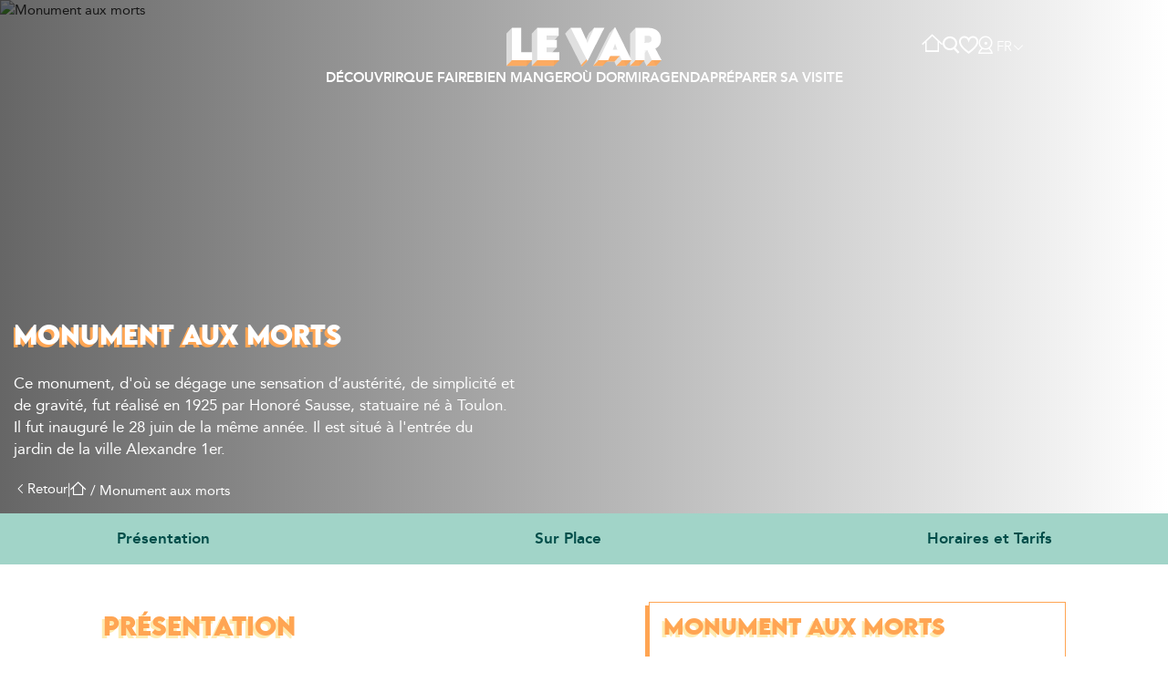

--- FILE ---
content_type: text/html; charset=utf-8
request_url: https://www.visitvar.fr/fiche/monument-aux-morts-4861032
body_size: 80253
content:
<!DOCTYPE html><html lang="fr" dir="ltr" data-critters-container><head>
  <meta charset="utf-8">
  <base href="/">
  <meta name="viewport" content="width=device-width, initial-scale=1">
  <meta name="p:domain_verify" content="be269addb8b47ec3f28e7dbba8f26f2a">
  <meta name="facebook-domain-verification" content="cju1fu0knabnabpiko1jrn1noy2khq">
  <link rel="icon" type="image/x-icon" href="/assets/icons/favicon-spring.png">
  <link rel="manifest" href="manifest.webmanifest">
  <meta name="theme-color" content="#1976d2">
  <link rel="preconnect" href="https://wsrv.nl">
  <link rel="preconnect" href="https://synapi.visitvar.fr">
  <link rel="preconnect" href="https://tile.openstreetmap.org">
  <!-- Google tag (gtag.js) -->
  <script async src="https://www.googletagmanager.com/gtag/js?id=G-NV5Y9G0LLN"></script>
  <script>
    window.dataLayer = window.dataLayer || [];
    function gtag(){dataLayer.push(arguments);}
    gtag('js', new Date());
    gtag('config', 'G-NV5Y9G0LLN');
  </script>
  <script>
    !function(f,b,e,v,n,t,s)
    {if(f.fbq)return;n=f.fbq=function(){n.callMethod?
      n.callMethod.apply(n,arguments):n.queue.push(arguments)};
      if(!f._fbq)f._fbq=n;n.push=n;n.loaded=!0;n.version='2.0';
      n.queue=[];t=b.createElement(e);t.async=!0;
      t.src=v;s=b.getElementsByTagName(e)[0];
      s.parentNode.insertBefore(t,s)}(window, document,'script',
      'https://connect.facebook.net/en_US/fbevents.js');
    fbq('init', '1021989119543998');
  </script>
  <script type="text/javascript" src="https://www.billetweb.fr/js/export.js"></script>

<style>:root{--swiper-theme-color:#007aff}.swiper{margin-left:auto;margin-right:auto;position:relative;overflow:hidden;list-style:none;padding:0;z-index:1}.swiper-wrapper{position:relative;width:100%;height:100%;z-index:1;display:flex;transition-property:transform;box-sizing:content-box}.swiper-wrapper{transform:translateZ(0)}.swiper-slide{flex-shrink:0;width:100%;height:100%;position:relative;transition-property:transform}:root{--swiper-navigation-size:44px}:root{--secondary: #FFC300;--secondary-light: #FFED00;--secondary-shade: #FFFCE5;--primary: #00A19A;--primary-light: #A1D4C8;--primary-dark: #006560;--black: #000;--blackAlpha: rgba(0,0,0,.9);--white: #fff;--gray-light: #F2F2F2;--gray: #666666;--gray-dark: #333333;--gradient: linear-gradient(180deg, rgba(51, 51, 51, 0) 0%, #333333 100%);--gradient-primary: linear-gradient(180deg, #006560 0%, rgba(0, 101, 96, 0) 100%);--swiper-theme-color: var(--text-brand-ultra-light);--text-brand: #FFA553;--text-brand-light: #FEEBB1;--text-brand-dark: #FB5640;--text-brand-ultra-light: #FFF9E6;--text-base: #333;--text-complementary: #FEEBB1;--text-complementary-light: #FEEBB1;--text-complementary-dark: #FB5640;--text-complementary-ultra-dark: #FFF9E6;--text-complementary-ultra-light: #FFF9E6;--text-button-group-active: #FB5640;--surface-primary: #FFF;--surface-primary-ultra-light: #F2F2F2;--surface-secondary: #CCC;--surface-brand: #F24D28;--surface-brand-dark: #FFA553;--surface-brand-light: #FEEBB1;--surface-brand-ultra-light: #FFF9E6;--surface-complementary: #FB5640;--surface-complementary-light: #FEEBB1;--surface-complementary-dark: #FFF9E6}body.spring{--text-brand: #FFA553;--text-brand-light: #FEEBB1;--text-brand-dark: #F24D28;--text-brand-ultra-light: #FFF9E6;--text-base: #333;--text-base-light: #666;--text-complementary: #006560;--text-complementary-dark: #00A19A;--text-complementary-ultra-dark: #004D49;--text-complementary-ultra-light: #ECF9F6;--text-button-group-active: #004D49;--surface-primary: #FFF;--surface-brand: #FFA553;--surface-brand-dark: #F24D28;--surface-brand-light: #FEEBB1;--surface-brand-ultra-light: #FFF9E6;--surface-complementary: #A1D4C8;--surface-complementary-light: #ECF9F6;--surface-complementary-dark: #00A19A}:root{--synapi-item-height: 17.775rem;--page-item-height: 17.775rem}:root{--spacing-1: .5rem;--spacing-2: 1rem;--spacing-3: 1.5rem;--spacing-4: 2rem;--spacing-5: 2.5rem;--spacing-6: 3rem;--spacing-7: 3.5rem;--spacing-8: 4rem;--spacing-9: 4.5rem;--spacing-10: 5rem;--spacing-spacing-2xs: .125rem;--spacing-spacing-xs: .25rem;--spacing-spacing-s: .5rem;--spacing-spacing-m: 1rem;--spacing-spacing-l: 2rem;--spacing-spacing-xl: 4.5rem;--spacing-spacing-2xl: 6.5rem;--spacing-edges: 7.5rem;--spacing-mobile: 1.25rem}@media (max-width: 768px){:root{--spacing-edges: var(--spacing-mobile)}}@font-face{font-family:avenir;src:url("./media/avenir_black-webfont.woff2") format("woff2");font-weight:900;font-style:normal}@font-face{font-family:avenir;src:url("./media/avenir_book-webfont.woff2") format("woff2");font-weight:600;font-style:normal}@font-face{font-family:avenir;src:url("./media/avenir_heavy-webfont.woff2") format("woff2");font-weight:800;font-style:normal}@font-face{font-family:avenir;src:url("./media/avenir_regular-webfont.woff2") format("woff2");font-weight:500;font-style:normal}@font-face{font-family:lemon milk;src:url("./media/lemonmilk-bold-webfont.woff2") format("woff2");font-weight:700;font-style:normal}@font-face{font-family:lemon milk;src:url("./media/lemonmilk-medium-webfont.woff2") format("woff2");font-weight:600;font-style:normal}@font-face{font-family:lemon milk;src:url("./media/lemonmilk-regular-webfont.woff2") format("woff2");font-weight:500;font-style:normal}:root{--font: "avenir";--accent-font: "lemon milk";font-family:var(--font);font-size:15px}.bayadares-before:before{content:"";height:7rem;width:9999px;background:repeating-linear-gradient(var(--surface-brand),var(--surface-brand) var(--spacing-2),transparent var(--spacing-2),transparent 2rem)}html,body,div,span,h1,p,a,address,img,i,ol,ul,li,header,nav,section{margin:0;padding:0;border:0;font-size:100%;vertical-align:baseline}header,nav,section{display:block}body{line-height:1}ol,ul{list-style:none}a{text-decoration:none;color:inherit}.lvi-icon-chevron-down:before{content:"\ea06"}.lvi-icon-chevron-left:before{content:"\ea07"}.lvi-icon-menu:before{content:"\ea1b"}.lvi-thel-download-pdf:before{content:"\ea3b"}.lvi-thel-facebook:before{content:"\ea3f"}.lvi-thel-instagram:before{content:"\ea47"}.lvi-thel-linkedin:before{content:"\ea49"}.lvi-thel-telephone:before{content:"\ea4f"}.lvi-thel-tiktok:before{content:"\ea51"}.lvi-thel-train:before{content:"\ea53"}.lvi-thel-twitter-x:before{content:"\ea55"}.lvi-thel-website:before{content:"\ea56"}.lvi-thel-youtube:before{content:"\ea58"}.lvi-thel-coeur-vide:before{content:"\ea60"}.lvi-thel-loupe:before{content:"\ea61"}.lvi-thel-accueil:before{content:"\ea64"}.lvi-thel-webcam:before{content:"\ea68"}:root{--ol-background-color: white;--ol-accent-background-color: #F5F5F5;--ol-subtle-background-color: rgba(128, 128, 128, .25);--ol-partial-background-color: rgba(255, 255, 255, .75);--ol-foreground-color: #333333;--ol-subtle-foreground-color: #666666;--ol-brand-color: #00AAFF}body{font-family:var(--font);font-size:1rem;font-style:normal;font-weight:400;line-height:1.6em;text-overflow:ellipsis;color:var(--text-base)}h1{color:var(--text-brand);text-shadow:-3px 3px 0px var(--text-brand-light);font-family:var(--accent-font);font-size:3rem;font-style:normal;font-weight:700;line-height:1.3em;text-transform:uppercase;margin-bottom:var(--spacing-3)}.h2{color:var(--text-brand);text-shadow:-3px 3px 0px var(--text-brand-light);font-family:var(--accent-font);font-size:2.2rem;font-style:normal;font-weight:700;line-height:1.2em;margin-bottom:var(--spacing-3);text-transform:uppercase}.h3{color:var(--text-brand);text-shadow:-3px 3px 0px var(--text-brand-light);font-family:var(--accent-font);font-size:2rem;font-style:normal;font-weight:700;line-height:1.2em;margin-bottom:var(--spacing-3);text-transform:uppercase}.intro{font-size:1.125rem}p{margin-bottom:var(--spacing-2)}p:empty{display:none}a{color:var(--text-brand);transition:all .3s}a:visited{color:var(--text-brand)}a:hover,a:focus{color:var(--text-brand-dark)}.reverse{color:var(--white)}.reverse h1,.reverse .h1{color:var(--white);text-shadow:-3px 3px 0px var(--surface-brand)}.reverse a:not([type=button]),.reverse a:not(.button){color:var(--white);transition:color .3s}.reverse a:not([type=button]):visited,.reverse a:not(.button):visited{color:var(--white)}.reverse a:not([type=button]):hover,.reverse a:not([type=button]):focus,.reverse a:not(.button):hover,.reverse a:not(.button):focus{color:var(--text-brand-light)}@media (max-width: 1400px){h1,.h1{font-size:1.8rem!important}.h2{font-size:1.7rem!important}.h3{font-size:1.5rem!important}}.scrollbar::-webkit-scrollbar{width:10px;height:10px;background-color:#0000000d}.scrollbar::-webkit-scrollbar-thumb{background-color:#0000004d;transition:background-color .3s;border-radius:2px;cursor:pointer;border:none}.scrollbar::-webkit-scrollbar-track-piece:start{background:transparent}.scrollbar::-webkit-scrollbar-track-piece:end{background:transparent}.scrollbar-hoverable::-webkit-scrollbar-thumb{transition:background-color .3s;background-color:#0003}.scrollbar-hoverable:hover::-webkit-scrollbar-thumb{background-color:#0000004d}.grid{max-width:100%;padding-left:var(--spacing-spacing-m);padding-right:var(--spacing-spacing-m);margin-left:auto;margin-right:auto;display:grid;position:relative}.grid.grid-section{width:90rem;padding-left:var(--spacing-edges);padding-right:var(--spacing-edges)}.grid.grid-section-large{width:103rem}@media (min-width: 993px){.md-grid-cols-1{grid-template-columns:repeat(1,minmax(0,1fr))}.md-grid-cols-2{grid-template-columns:repeat(2,minmax(0,1fr))}}.col-span-1{grid-column:span 1/span 1}.gap-m{gap:var(--spacing-spacing-m)}body .button{display:inline-flex;border:0;padding:var(--spacing-spacing-s, .5rem) var(--spacing-spacing-m, 1rem);align-items:center;gap:.625rem;font-weight:800;color:var(--text-complementary-ultra-dark)!important;background:var(--surface-complementary);box-shadow:-4px 4px 0 0 var(--surface-complementary-dark);transition:background .3s,box-shadow .3s;margin-left:4px;line-height:1.4em;font-size:1rem;cursor:pointer;border-radius:0}body .button:hover{background:var(--text-brand);box-shadow:-8px 8px 0 0 var(--surface-complementary-dark)}body .button-outline-white{color:var(--white)!important;background:none;box-shadow:none;border:1px solid var(--white);transition:background .3s,box-shadow .3s!important;cursor:pointer}body .button-outline-white:hover{box-shadow:-8px 8px 0 0 var(--white)}.tag{display:inline-flex;padding:var(--spacing-spacing-xs) var(--spacing-spacing-m);align-items:center;gap:.625rem;color:var(--white);background:var(--text-brand);justify-content:center;font-size:1rem;font-weight:900;text-transform:uppercase;transition:all .3s}.tag.tag-hoverable{cursor:pointer}.tag.tag-hoverable:hover{background:var(--surface-complementary);color:var(--white)}.tag.tag-hoverable:hover.tag-outline{border:1px solid var(--surface-complementary)}.tag.tag-outline{border:1px solid var(--text-brand);color:var(--text-brand);background:none}@media (max-width: 992px){.tag{padding:3px var(--spacing-spacing-m);font-size:.8rem;line-height:1.5em}}*{box-sizing:border-box}body{overflow-x:hidden;overflow-y:auto}
/*# sourceMappingURL=styles.css.map */
</style><link rel="stylesheet" href="styles.css" media="print" onload="this.media='all'"><noscript><link rel="stylesheet" href="styles.css"></noscript><link rel="modulepreload" href="chunk-GKZN5ZSC.js"><style ng-app-id="ng">@media (max-width: 992px){[_nghost-ng-c4202153662]{display:flex;flex-direction:column;overflow:hidden;padding-bottom:250px}}
/*# sourceMappingURL=layout.component.css.map */</style><style ng-app-id="ng">[_nghost-ng-c3998602625]  .header-container{width:80rem;max-width:100%;margin:0 auto;display:flex;flex-direction:column;gap:var(--spacing-4);padding:var(--spacing-4) var(--spacing-edges)}[_nghost-ng-c3998602625]  .navbar-header{position:fixed;z-index:100;width:100%;top:0;left:0;transition:background .3s}[_nghost-ng-c3998602625]  .navbar-header:before{position:absolute;width:100%;content:"";background:var(--blackAlpha);height:0;left:0;top:0;opacity:0}[_nghost-ng-c3998602625]  .navbar-header .header-navigation{display:flex;justify-content:center}[_nghost-ng-c3998602625]  .navbar-header .header-navigation .mobile-back-button{display:none}[_nghost-ng-c3998602625]  .navbar-header .header-navigation>ul{position:relative;display:flex;justify-content:space-between;align-items:stretch;gap:3.5rem}[_nghost-ng-c3998602625]  .navbar-header .header-navigation .link{text-align:center;color:var(--white);font-family:var(--font);font-size:1rem;font-style:normal;font-weight:800;line-height:normal;text-transform:uppercase;display:flex;align-items:center}[_nghost-ng-c3998602625]  .navbar-header .header-navigation .link.link-mobile{display:none}[_nghost-ng-c3998602625]  .navbar-header.scrolled{background:var(--surface-brand);padding:var(--spacing-4)}[_nghost-ng-c3998602625]  .navbar-header.scrolled .header-container{flex-direction:row;width:100%;padding:0;position:relative}[_nghost-ng-c3998602625]  .navbar-header.scrolled .header-container .navbar-top{display:flex;position:static;justify-content:center}[_nghost-ng-c3998602625]  .navbar-header.scrolled .header-container .navbar-top .logo{width:10rem}[_nghost-ng-c3998602625]  .navbar-header.scrolled .header-container .header-navigation>ul{justify-content:flex-start;gap:2.5rem}[_nghost-ng-c3998602625]  .navbar-header.menu-overlay:before{transition:opacity .4s;opacity:1;height:100svh}[_nghost-ng-c3998602625]  .navbar-header.menu-overlay.scrolled{background:none}[_nghost-ng-c3998602625]  .navbar-header.search-overlay{background:var(--surface-brand)}[_nghost-ng-c3998602625]  .navbar-top{display:flex;position:relative;justify-content:center}[_nghost-ng-c3998602625]  .navbar-top .logo{width:14.6rem}[_nghost-ng-c3998602625]  .navbar-top .tools{position:absolute;right:0;height:0;display:flex;align-items:center;top:50%}[_nghost-ng-c3998602625]  .navbar-top .tools>ul{align-items:center;gap:1rem;display:flex}[_nghost-ng-c3998602625]  .navbar-top .tools>ul .link{color:var(--white);display:flex;transition:transform .3s;cursor:pointer}[_nghost-ng-c3998602625]  .navbar-top .tools>ul .link [class*=lvi-]{font-size:1.3rem}[_nghost-ng-c3998602625]  .navbar-top .tools>ul .link:hover{transform:scale(1.1)}[_nghost-ng-c3998602625]  .navbar-top .tools>ul .link>a{color:var(--white)}[_nghost-ng-c3998602625]  .navbar-top .tools>ul .link>a:hover{color:var(--white)}[_nghost-ng-c3998602625]  .navbar-top .tools>ul .link.link-bookmarks{position:relative}[_nghost-ng-c3998602625]  .navbar-top .tools>ul .link.link-bookmarks>span{position:absolute;right:-.4rem;width:1rem;height:1rem;padding:.2rem;bottom:-.1rem;font-size:.75rem;font-weight:700;border-radius:50%;background:var(--text-brand-dark);line-height:0;color:var(--white);display:flex;align-items:center;justify-content:center}[_nghost-ng-c3998602625]  .navbar-top .tools>ul .languages{padding:.25rem;position:relative}[_nghost-ng-c3998602625]  .navbar-top .tools>ul .languages.open{background:#fffc;border-radius:3px 3px 0 0}[_nghost-ng-c3998602625]  .navbar-top .tools>ul .languages.open [class*=lvi-]{transform:rotate(180deg)}[_nghost-ng-c3998602625]  .navbar-top .tools>ul .languages.open .link{color:var(--black)}[_nghost-ng-c3998602625]  .navbar-top .tools>ul .languages.open .others{transition:transform .3s;transform:scaleY(1)}[_nghost-ng-c3998602625]  .navbar-top .tools>ul .languages .link{font-size:1rem;cursor:pointer;font-weight:600}[_nghost-ng-c3998602625]  .navbar-top .tools>ul .languages .link:hover{transform:scale(1)}[_nghost-ng-c3998602625]  .navbar-top .tools>ul .languages .link [class*=lvi-]{font-size:1rem;align-items:center;display:inline-flex;transition:transform .3s}[_nghost-ng-c3998602625]  .navbar-top .tools>ul .languages .current-language{display:flex;gap:.25rem;position:relative}[_nghost-ng-c3998602625]  .navbar-top .tools>ul .languages .others{background:#fffc;position:absolute;width:100%;padding:.25rem;left:0;top:100%;border-radius:0 0 3px 3px;transform:scaleY(0);transform-origin:top center}[_nghost-ng-c3998602625]  .navbar-top .tools>ul .languages .others .link{transition:color .3s}[_nghost-ng-c3998602625]  .navbar-top .tools>ul .languages .others .link:hover{color:var(--text-brand-dark)!important}[_nghost-ng-c3998602625]  .navbar-top .menu-mobile-toggle{display:none}[_nghost-ng-c3998602625]  .header-search-container{position:fixed;width:100vw;max-height:0;z-index:3}[_nghost-ng-c3998602625]  .header-search-container.active{height:100svh;max-height:100svh;z-index:10}@media (max-width: 1400px){[_nghost-ng-c3998602625]  .navbar-header.scrolled{padding:var(--spacing-4) var(--spacing-2)}[_nghost-ng-c3998602625]  .navbar-header.scrolled .header-container .navbar-top .logo{width:6rem}[_nghost-ng-c3998602625]  .navbar-header .header-navigation{justify-content:center}[_nghost-ng-c3998602625]  .navbar-header .header-navigation>ul{gap:1rem!important;font-size:1rem}}@media (min-width: 993px){[_nghost-ng-c3998602625]  .navbar-header .header-navigation{height:auto!important}}@media (max-width: 992px){[_nghost-ng-c3998602625] {width:100%;position:fixed;bottom:0;z-index:10}[_nghost-ng-c3998602625]  .link-home{display:none!important}[_nghost-ng-c3998602625]  .navbar-header{position:static;top:auto;bottom:0;width:100%;height:102px;background:var(--surface-brand)!important;padding:var(--spacing-4) var(--spacing-2)}[_nghost-ng-c3998602625]  .navbar-header:before{content:none!important}[_nghost-ng-c3998602625]  .navbar-header .header-container{flex-direction:row;width:100%;padding:0;position:static!important}[_nghost-ng-c3998602625]  .navbar-header .header-navigation{position:fixed;top:0;left:0;width:100%;background:#000c;z-index:10;opacity:0;transition:opacity .3s;padding:var(--spacing-spacing-l) var(--spacing-mobile);flex-direction:column;justify-content:space-between;height:0;overflow:hidden}[_nghost-ng-c3998602625]  .navbar-header .header-navigation .mobile-back-button{display:block}[_nghost-ng-c3998602625]  .navbar-header .header-navigation>ul{position:static;flex-direction:column;gap:var(--spacing-spacing-m)}[_nghost-ng-c3998602625]  .navbar-header .header-navigation.open{opacity:1;height:inherit}[_nghost-ng-c3998602625]  .header-search-container{top:calc(100svh - 260px);padding-top:0!important}[_nghost-ng-c3998602625]  .header-search-container.active{top:0}[_nghost-ng-c3998602625]  .navbar-top{display:flex;position:static!important;justify-content:space-between!important;align-items:center;width:100%}[_nghost-ng-c3998602625]  .navbar-top .logo{width:7.5rem!important}[_nghost-ng-c3998602625]  .navbar-top .tools{position:static;height:auto}[_nghost-ng-c3998602625]  .navbar-top .menu-mobile-toggle{display:block;color:var(--white)}[_nghost-ng-c3998602625]  .navbar-top .menu-mobile-toggle .lvi-icon-menu{font-size:2rem!important}}
/*# sourceMappingURL=header.component.css.map */</style><style ng-app-id="ng">[_nghost-ng-c3715590157]{display:block;position:relative;z-index:2;background:var(--surface-brand)}[_nghost-ng-c3715590157]   .footer-top[_ngcontent-ng-c3715590157]{padding:var(--spacing-spacing-xl) 0;display:flex;flex-wrap:wrap;justify-content:space-between;row-gap:var(--spacing-spacing-l);align-items:flex-start;align-self:stretch;min-height:8.5rem}[_nghost-ng-c3715590157]   .footer-top[_ngcontent-ng-c3715590157]   logo[_ngcontent-ng-c3715590157]{width:9rem}[_nghost-ng-c3715590157]   .footer-top[_ngcontent-ng-c3715590157]   social-networks[_ngcontent-ng-c3715590157]{margin-top:var(--spacing-spacing-m)}[_nghost-ng-c3715590157]   .footer-top[_ngcontent-ng-c3715590157]   .navigation[_ngcontent-ng-c3715590157]{display:flex;flex-direction:column;gap:1rem}[_nghost-ng-c3715590157]   .footer-top[_ngcontent-ng-c3715590157]   .navigation[_ngcontent-ng-c3715590157]   a[_ngcontent-ng-c3715590157]{color:var(--text-complementary-ultra-light);font-size:1rem;font-style:normal;font-weight:700;line-height:normal}[_nghost-ng-c3715590157]   .footer-top[_ngcontent-ng-c3715590157]   .navigation[_ngcontent-ng-c3715590157]   a[_ngcontent-ng-c3715590157]:hover{color:var(--text-complementary)}[_nghost-ng-c3715590157]   .footer-map[_ngcontent-ng-c3715590157]   svg[_ngcontent-ng-c3715590157]{width:8.25rem}[_nghost-ng-c3715590157]   .footer-map[_ngcontent-ng-c3715590157]   svg[_ngcontent-ng-c3715590157]   path[_ngcontent-ng-c3715590157]{fill:var(--surface-brand-light)}[_nghost-ng-c3715590157]   .footer-map[_ngcontent-ng-c3715590157]   svg[_ngcontent-ng-c3715590157]   .var[_ngcontent-ng-c3715590157]{fill:var(--surface-complementary)}[_nghost-ng-c3715590157]   .footer-bottom[_ngcontent-ng-c3715590157], [_nghost-ng-c3715590157]   .footer-others-partners[_ngcontent-ng-c3715590157]{display:flex;justify-content:center;row-gap:var(--spacing-spacing-l);background:var(--surface-brand-ultra-light);padding-top:var(--spacing-spacing-l);padding-bottom:var(--spacing-spacing-l)}[_nghost-ng-c3715590157]   .footer-others-partners[_ngcontent-ng-c3715590157]{background:var(--surface-primary)}[_nghost-ng-c3715590157]   .footer-others-partners[_ngcontent-ng-c3715590157]   .footer-partners[_ngcontent-ng-c3715590157]{height:5rem}[_nghost-ng-c3715590157]   .footer-others-partners[_ngcontent-ng-c3715590157]   .footer-partners[_ngcontent-ng-c3715590157]   .partner[_ngcontent-ng-c3715590157]{height:5rem}[_nghost-ng-c3715590157]   .footer-partners[_ngcontent-ng-c3715590157]{display:flex;min-height:5rem;flex-wrap:nowrap;justify-content:center;row-gap:var(--spacing-spacing-l);max-width:100%;font-family:var(--font);font-size:.875rem;font-style:normal;font-weight:500;line-height:1.1em;gap:var(--spacing-spacing-m)}[_nghost-ng-c3715590157]   .footer-partners[_ngcontent-ng-c3715590157]   media-attachment[_ngcontent-ng-c3715590157]{min-width:4rem;position:relative}[_nghost-ng-c3715590157]   .footer-partners[_ngcontent-ng-c3715590157]   .partner[_ngcontent-ng-c3715590157]{display:flex;height:5rem;gap:var(--spacing-spacing-m);max-width:19rem;align-items:center;position:relative}[_nghost-ng-c3715590157]   .footer-partners[_ngcontent-ng-c3715590157]   .partner[_ngcontent-ng-c3715590157]     img{object-fit:contain;width:100%;height:100%}[_nghost-ng-c3715590157]   .footer-partners.footer-partners-carousel[_ngcontent-ng-c3715590157]{max-width:100vw}[_nghost-ng-c3715590157]   .footer-partners.footer-partners-carousel[_ngcontent-ng-c3715590157]     .swiper-slide{height:5rem}@media (max-width: 992px){[_nghost-ng-c3715590157]   .caption[_ngcontent-ng-c3715590157]{display:none!important}}
/*# sourceMappingURL=footer.component.css.map */</style><style ng-app-id="ng">.virage-fab[_ngcontent-ng-c937048500]{position:fixed;z-index:2147483646;border:none;border-radius:50%;display:flex;justify-content:center;align-items:center;cursor:pointer;box-shadow:0 4px 10px #0003;transform:scale(1.01);transition:transform .15s ease-in-out,box-shadow .15s ease-in-out;padding:0;overflow:hidden}.virage-fab[_ngcontent-ng-c937048500]:hover{transform:scale(1.05);box-shadow:0 6px 15px #0000004d}.virage-fab__icon[_ngcontent-ng-c937048500]{width:50%;height:50%;display:block;pointer-events:none}.virage-content[_ngcontent-ng-c937048500]{position:fixed;z-index:2147483647;display:flex;width:75vw;height:24rem;transform-origin:bottom right;opacity:1}@media (min-width: 640px){.virage-content[_ngcontent-ng-c937048500]{width:24rem;height:32rem}}.virage-card[_ngcontent-ng-c937048500]{width:100%;height:100%;display:flex;overflow:hidden;border-radius:12px;border:1px solid #e5e7eb;background:#fff;box-shadow:0 10px 25px #00000026}[_ngcontent-ng-c937048500]:root.dark   .virage-card[_ngcontent-ng-c937048500]{border-color:#374151;background:#111827}.virage-close[_ngcontent-ng-c937048500]{position:absolute;top:-48px;right:0;width:36px;height:36px;padding:8px;border:1px solid #e5e7eb;background:#fff;color:#6b7280;border-radius:9999px;cursor:pointer;box-shadow:0 10px 25px #00000026}.virage-close[_ngcontent-ng-c937048500]:hover{background:#f3f4f6}[_ngcontent-ng-c937048500]:root.dark   .virage-close[_ngcontent-ng-c937048500]{color:#9ca3af;background:#111827;border-color:#374151}[_ngcontent-ng-c937048500]:root.dark   .virage-close[_ngcontent-ng-c937048500]:hover{background:#1f2937}.virage-close[_ngcontent-ng-c937048500]   svg[_ngcontent-ng-c937048500]{display:block}.virage-iframe[_ngcontent-ng-c937048500]{width:100%;height:100%;border:0;border-radius:12px;background:#fff}@media (max-width: 992px){#virage-fab[_ngcontent-ng-c937048500]{bottom:120px!important}}
/*# sourceMappingURL=virage-chat-widget.component.css.map */</style><style ng-app-id="ng">[_nghost-ng-c3144584289]{display:flex;width:100%;align-items:center;justify-content:center}[_nghost-ng-c3144584289]   .surface-brand[_ngcontent-ng-c3144584289]{fill:var(--text-brand)}
/*# sourceMappingURL=logo.component.css.map */</style><style ng-app-id="ng">[_nghost-ng-c2049276967]{display:flex;height:100%}[_nghost-ng-c2049276967]   .search-container[_ngcontent-ng-c2049276967]{width:100%;transition:background .3s;display:flex;flex-direction:column}[_nghost-ng-c2049276967]   .search-container.active[_ngcontent-ng-c2049276967]{background:var(--white);z-index:10}[_nghost-ng-c2049276967]   .search-container.active[_ngcontent-ng-c2049276967]   .input-search-container[_ngcontent-ng-c2049276967]:before{transition:opacity .3s;opacity:1}[_nghost-ng-c2049276967]   .input-search-container[_ngcontent-ng-c2049276967] > .grid[_ngcontent-ng-c2049276967], [_nghost-ng-c2049276967]   .most-searched-container[_ngcontent-ng-c2049276967], [_nghost-ng-c2049276967]   .featured-container[_ngcontent-ng-c2049276967]{justify-content:center}[_nghost-ng-c2049276967]   .input-search-container[_ngcontent-ng-c2049276967] > .grid[_ngcontent-ng-c2049276967]   .h3[_ngcontent-ng-c2049276967], [_nghost-ng-c2049276967]   .most-searched-container[_ngcontent-ng-c2049276967]   .h3[_ngcontent-ng-c2049276967], [_nghost-ng-c2049276967]   .featured-container[_ngcontent-ng-c2049276967]   .h3[_ngcontent-ng-c2049276967]{text-align:center}[_nghost-ng-c2049276967]   .featured-search[_ngcontent-ng-c2049276967]{margin-top:var(--spacing-spacing-xl);padding-bottom:var(--spacing-spacing-xl);overflow:auto}[_nghost-ng-c2049276967]   .most-searched-container[_ngcontent-ng-c2049276967]   .tags[_ngcontent-ng-c2049276967]{display:flex;flex-wrap:wrap;gap:var(--spacing-spacing-m)}[_nghost-ng-c2049276967]   .featured-container[_ngcontent-ng-c2049276967]{margin-top:var(--spacing-spacing-l)}[_nghost-ng-c2049276967]   .input-search-container[_ngcontent-ng-c2049276967]{position:relative}[_nghost-ng-c2049276967]   .input-search-container[_ngcontent-ng-c2049276967]:before{opacity:0;position:absolute;width:100%;height:100%;content:"";background:linear-gradient(180deg,var(--surface-brand) 50%,transparent 50%,transparent 100%)}[_nghost-ng-c2049276967]   .input-search-container[_ngcontent-ng-c2049276967]   app-custom-search-input[_ngcontent-ng-c2049276967]{position:relative}[_nghost-ng-c2049276967]   .input-search-container[_ngcontent-ng-c2049276967]   app-custom-search-input[_ngcontent-ng-c2049276967]     .custom-search-input{display:flex;align-items:center;position:relative}[_nghost-ng-c2049276967]   .input-search-container[_ngcontent-ng-c2049276967]   app-custom-search-input[_ngcontent-ng-c2049276967]     .custom-search-input i{width:1.625rem;height:1.625rem;font-size:1.25rem;top:50%;margin-top:-.8125rem;left:var(--spacing-3)}[_nghost-ng-c2049276967]   .input-search-container[_ngcontent-ng-c2049276967]   app-custom-search-input[_ngcontent-ng-c2049276967]     .custom-search-input   input{display:flex;width:45.375rem;max-width:90vw;padding:var(--spacing-3) var(--spacing-4);padding-left:var(--spacing-8);justify-content:space-between;align-items:center;border-radius:var(--spacing-6, 3rem);border:1px solid transparent;background:#fffc;height:auto;font-size:1.25rem;transition:background .3s}[_nghost-ng-c2049276967]   .result-search[_ngcontent-ng-c2049276967]{margin-top:var(--spacing-spacing-xl);flex:1;overflow:hidden;display:flex;flex-direction:column}[_nghost-ng-c2049276967]   .results-section[_ngcontent-ng-c2049276967]{flex:1;overflow:hidden}[_nghost-ng-c2049276967]   .results-section[_ngcontent-ng-c2049276967]   .result-items-container[_ngcontent-ng-c2049276967]{flex:1;overflow:auto}[_nghost-ng-c2049276967]   .button-close[_ngcontent-ng-c2049276967]{position:absolute;right:0;top:50%;margin-top:-1.125rem}@media (max-width: 992px){[_nghost-ng-c2049276967]{justify-content:center}[_nghost-ng-c2049276967]   .search-container[_ngcontent-ng-c2049276967]{width:100%}[_nghost-ng-c2049276967]   .search-container.active[_ngcontent-ng-c2049276967]{height:calc(100dvh - 142px);position:fixed;bottom:102px}[_nghost-ng-c2049276967]   .most-searched-container[_ngcontent-ng-c2049276967]   .tags[_ngcontent-ng-c2049276967]{gap:var(--spacing-spacing-s)}[_nghost-ng-c2049276967]   .input-search-container[_ngcontent-ng-c2049276967] > .grid[_ngcontent-ng-c2049276967]{display:flex;align-items:center;gap:var(--spacing-spacing-s)}[_nghost-ng-c2049276967]   .input-search-container[_ngcontent-ng-c2049276967]   .button[_ngcontent-ng-c2049276967]{position:static;border:none;background:none;padding:0}[_nghost-ng-c2049276967]   .list-pages-container[_ngcontent-ng-c2049276967]{display:flex;flex-wrap:nowrap;overflow:auto;gap:var(--spacing-spacing-l)}[_nghost-ng-c2049276967]   .results-section[_ngcontent-ng-c2049276967]{padding-right:0}[_nghost-ng-c2049276967]   .result-search[_ngcontent-ng-c2049276967]{margin-top:0;padding-bottom:50px}[_nghost-ng-c2049276967]   .input-search-container[_ngcontent-ng-c2049276967] > .grid[_ngcontent-ng-c2049276967], [_nghost-ng-c2049276967]   .most-searched-container[_ngcontent-ng-c2049276967], [_nghost-ng-c2049276967]   .featured-container[_ngcontent-ng-c2049276967]{justify-content:flex-start}[_nghost-ng-c2049276967]   .input-search-container[_ngcontent-ng-c2049276967] > .grid[_ngcontent-ng-c2049276967]   .h3[_ngcontent-ng-c2049276967], [_nghost-ng-c2049276967]   .most-searched-container[_ngcontent-ng-c2049276967]   .h3[_ngcontent-ng-c2049276967], [_nghost-ng-c2049276967]   .featured-container[_ngcontent-ng-c2049276967]   .h3[_ngcontent-ng-c2049276967]{text-align:left}}
/*# sourceMappingURL=search.component.css.map */</style><style ng-app-id="ng">[_nghost-ng-c1642837451]{display:flex;gap:.625rem;font-size:1.5rem}[_nghost-ng-c1642837451]   a[_ngcontent-ng-c1642837451]{color:var(--text-complementary-ultra-light);transition:all .3s}[_nghost-ng-c1642837451]   a[_ngcontent-ng-c1642837451]:hover{transform:scale(1.1)}
/*# sourceMappingURL=social-networks.component.css.map */</style><style ng-app-id="ng">swiper{display:block}
</style><style ng-app-id="ng">[_nghost-ng-c394886500]   .fiche-header[_ngcontent-ng-c394886500]{height:37.5rem;max-width:100%;position:relative;display:flex;flex-direction:column;justify-content:flex-end;background:var(--white)}[_nghost-ng-c394886500]   .fiche-header[_ngcontent-ng-c394886500]:after{height:100%;position:absolute;top:0;left:0;content:"";width:100%;z-index:1;background:linear-gradient(90deg,#0009,#0000)}[_nghost-ng-c394886500]   .fiche-header[_ngcontent-ng-c394886500]   .intro-container[_ngcontent-ng-c394886500]{position:absolute;left:50%;margin-left:-45rem;z-index:2;padding-bottom:var(--spacing-4)}[_nghost-ng-c394886500]   .fiche-header[_ngcontent-ng-c394886500]   .featured[_ngcontent-ng-c394886500]{height:100%;display:flex;width:100%;position:absolute;overflow:hidden}[_nghost-ng-c394886500]   .fiche-header[_ngcontent-ng-c394886500]   .content-container[_ngcontent-ng-c394886500]{padding-bottom:var(--spacing-4);position:relative;z-index:3;height:25rem}[_nghost-ng-c394886500]   .fiche-header[_ngcontent-ng-c394886500]   .content[_ngcontent-ng-c394886500]{max-width:36.625rem;width:100%;display:flex;flex-direction:column;align-self:flex-end;position:relative}[_nghost-ng-c394886500]   .fiche-header[_ngcontent-ng-c394886500]   .content[_ngcontent-ng-c394886500]:before{position:absolute;left:calc(-9999px - var(--spacing-edges))}[_nghost-ng-c394886500]   .fiche-header[_ngcontent-ng-c394886500]   .content[_ngcontent-ng-c394886500]   .h1[_ngcontent-ng-c394886500]{font-size:2.2rem;overflow:hidden;text-overflow:clip}[_nghost-ng-c394886500]   .fiche-header[_ngcontent-ng-c394886500]   .content[_ngcontent-ng-c394886500]   .fiche-main-tag[_ngcontent-ng-c394886500]{text-align:left;display:inline-block;gap:0;width:fit-content;margin-bottom:var(--spacing-3)}[_nghost-ng-c394886500]   .fiche-header[_ngcontent-ng-c394886500]   .content[_ngcontent-ng-c394886500]   .fiche-main-tag[_ngcontent-ng-c394886500] > span[_ngcontent-ng-c394886500] + span[_ngcontent-ng-c394886500]:before{content:", "}[_nghost-ng-c394886500]   .fiche-header[_ngcontent-ng-c394886500]   .content[_ngcontent-ng-c394886500]   .fiche-main-informations[_ngcontent-ng-c394886500]{display:flex;flex-direction:column;gap:var(--spacing-spacing-s)}[_nghost-ng-c394886500]   .fiche-header[_ngcontent-ng-c394886500]   .content[_ngcontent-ng-c394886500]   .fiche-main-informations[_ngcontent-ng-c394886500]   .information[_ngcontent-ng-c394886500]{text-overflow:ellipsis;height:2.2rem;line-height:1em;overflow:hidden;gap:var(--spacing-spacing-s);display:flex;align-items:center}[_nghost-ng-c394886500]   .fiche-header[_ngcontent-ng-c394886500]   .content[_ngcontent-ng-c394886500]   .fiche-main-informations[_ngcontent-ng-c394886500]   i[_ngcontent-ng-c394886500]{width:2rem;display:flex;align-items:center;justify-content:center;font-size:2rem}[_nghost-ng-c394886500]   .fiche-header[_ngcontent-ng-c394886500]   .fiche-navigation-container[_ngcontent-ng-c394886500]{position:relative;z-index:2;background:var(--surface-complementary)}[_nghost-ng-c394886500]   .fiche-header[_ngcontent-ng-c394886500]   .fiche-navigation-container[_ngcontent-ng-c394886500] > .grid[_ngcontent-ng-c394886500]{gap:var(--spacing-edges)}[_nghost-ng-c394886500]   .fiche-header[_ngcontent-ng-c394886500]   .gallery[_ngcontent-ng-c394886500]{display:grid;grid-template-columns:repeat(3,1fr);grid-template-rows:19.3rem 7rem;grid-gap:var(--spacing-spacing-m);height:calc(19rem + var(--spacing-spacing-m));margin-top:3rem}[_nghost-ng-c394886500]   .fiche-header[_ngcontent-ng-c394886500]   .gallery[_ngcontent-ng-c394886500] > *[_ngcontent-ng-c394886500]{position:relative;cursor:pointer;overflow:hidden}[_nghost-ng-c394886500]   .fiche-header[_ngcontent-ng-c394886500]   .gallery[_ngcontent-ng-c394886500] > *[_ngcontent-ng-c394886500]    >*{transition:transform .3s}[_nghost-ng-c394886500]   .fiche-header[_ngcontent-ng-c394886500]   .gallery[_ngcontent-ng-c394886500] > *[_ngcontent-ng-c394886500]:hover    >*{transform:scale(1.1)}[_nghost-ng-c394886500]   .fiche-header[_ngcontent-ng-c394886500]   .gallery[_ngcontent-ng-c394886500] > *[_ngcontent-ng-c394886500]:nth-child(1){grid-area:1/1/2/4}[_nghost-ng-c394886500]   .fiche-header[_ngcontent-ng-c394886500]   .gallery[_ngcontent-ng-c394886500] > *[_ngcontent-ng-c394886500]:nth-child(2){grid-area:2/1/3/2}[_nghost-ng-c394886500]   .fiche-header[_ngcontent-ng-c394886500]   .gallery[_ngcontent-ng-c394886500] > *[_ngcontent-ng-c394886500]:nth-child(3){grid-area:2/2/3/3}[_nghost-ng-c394886500]   .fiche-header[_ngcontent-ng-c394886500]   .gallery[_ngcontent-ng-c394886500] > *[_ngcontent-ng-c394886500]:nth-child(4){grid-area:2/3/3/4}[_nghost-ng-c394886500]   .fiche-header[_ngcontent-ng-c394886500]   .gallery[_ngcontent-ng-c394886500]   .more-content[_ngcontent-ng-c394886500]{color:var(--white);font-family:var(--font);font-size:.875rem;align-items:center;justify-content:center;z-index:2;font-weight:900}[_nghost-ng-c394886500]   .fiche-header[_ngcontent-ng-c394886500]   .gallery[_ngcontent-ng-c394886500]   .more-content[_ngcontent-ng-c394886500]:hover:before{background:var(--text-brand)}[_nghost-ng-c394886500]   .fiche-header[_ngcontent-ng-c394886500]   .gallery[_ngcontent-ng-c394886500]   .more-content[_ngcontent-ng-c394886500] > span[_ngcontent-ng-c394886500]{z-index:1;display:flex;align-items:center;justify-content:center;text-align:center}[_nghost-ng-c394886500]   .fiche-header[_ngcontent-ng-c394886500]   .gallery[_ngcontent-ng-c394886500]   .more-content[_ngcontent-ng-c394886500]:before{opacity:.7;transition:background-color .3s;background:var(--black)}[_nghost-ng-c394886500]   .fiche-header[_ngcontent-ng-c394886500]   breacrumbs[_ngcontent-ng-c394886500]{margin-top:var(--spacing-3)}[_nghost-ng-c394886500]   .fiche-navigation-container[_ngcontent-ng-c394886500]{background:var(--surface-complementary)}[_nghost-ng-c394886500]   .fiche-about-mobile[_ngcontent-ng-c394886500]{display:none}[_nghost-ng-c394886500]   .fiche-content[_ngcontent-ng-c394886500]{position:relative;padding-top:var(--spacing-spacing-2xl);padding-bottom:var(--spacing-spacing-2xl)}[_nghost-ng-c394886500]   .fiche-content[_ngcontent-ng-c394886500]   .fiche-section[_ngcontent-ng-c394886500]{padding:var(--spacing-spacing-xl) 0}[_nghost-ng-c394886500]   .fiche-content[_ngcontent-ng-c394886500]   .fiche-section[_ngcontent-ng-c394886500]:first-of-type{padding-top:0}[_nghost-ng-c394886500]   .fiche-content[_ngcontent-ng-c394886500]   .fiche-section.fiche-section-pro[_ngcontent-ng-c394886500]{background:var(--surface-complementary-light)}[_nghost-ng-c394886500]   .fiche-content[_ngcontent-ng-c394886500]   .fiche-section.fiche-section-pro[_ngcontent-ng-c394886500]   .h2[_ngcontent-ng-c394886500]{color:var(--text-complementary-dark);text-shadow:-2px 2px 0px var(--text-complementary)}[_nghost-ng-c394886500]   .fiche-content[_ngcontent-ng-c394886500]   .fiche-section.fiche-section-pro[_ngcontent-ng-c394886500]   .button[_ngcontent-ng-c394886500]{background:var(--surface-complementary, #223076);color:var(--text-complementary-ultra-dark);box-shadow:-4px 4px 0 0 var(--surface-complementary-dark, #FB5640)}[_nghost-ng-c394886500]   .fiche-content[_ngcontent-ng-c394886500]   .fiche-section.fiche-criterias[_ngcontent-ng-c394886500]{background:var(--surface-brand-ultra-light)}[_nghost-ng-c394886500]   .fiche-content[_ngcontent-ng-c394886500]   .fiche-section.fiche-criterias[_ngcontent-ng-c394886500]   .criterias-list[_ngcontent-ng-c394886500]{display:flex;flex-direction:column;gap:var(--spacing-spacing-l)}[_nghost-ng-c394886500]   .fiche-content[_ngcontent-ng-c394886500]   .fiche-section.fiche-criterias[_ngcontent-ng-c394886500]   .criteria-content[_ngcontent-ng-c394886500]{display:flex;gap:var(--spacing-spacing-m);padding-bottom:var(--spacing-spacing-m);flex-wrap:wrap;overflow:auto;-ms-overflow-style:none;scrollbar-width:none}[_nghost-ng-c394886500]   .fiche-content[_ngcontent-ng-c394886500]   .fiche-section.fiche-criterias[_ngcontent-ng-c394886500]   .criteria-content[_ngcontent-ng-c394886500]::-webkit-scrollbar{display:none}[_nghost-ng-c394886500]   .fiche-content[_ngcontent-ng-c394886500]   .fiche-section.fiche-criterias[_ngcontent-ng-c394886500]   .criterias-langues-parlees-content[_ngcontent-ng-c394886500]{display:flex;gap:var(--spacing-spacing-m);flex-wrap:wrap}[_nghost-ng-c394886500]   .fiche-content[_ngcontent-ng-c394886500]   .fiche-section.fiche-criterias[_ngcontent-ng-c394886500]   .criterias-langues-parlees-content[_ngcontent-ng-c394886500]   .langues-parlee[_ngcontent-ng-c394886500]{width:var(--spacing-5, 2.5rem);object-fit:contain}[_nghost-ng-c394886500]   .fiche-content[_ngcontent-ng-c394886500]   .fiche-section.fiche-criterias[_ngcontent-ng-c394886500]   .criterias-sur-place[_ngcontent-ng-c394886500]{padding-bottom:40px}[_nghost-ng-c394886500]   .fiche-content[_ngcontent-ng-c394886500]   .fiche-section.fiche-criterias[_ngcontent-ng-c394886500]   .criterias-sur-place[_ngcontent-ng-c394886500]   .criterias-on-place-content[_ngcontent-ng-c394886500]{display:flex;gap:var(--spacing-spacing-l);flex-wrap:wrap}[_nghost-ng-c394886500]   .fiche-content[_ngcontent-ng-c394886500]   .fiche-section.fiche-criterias[_ngcontent-ng-c394886500]   .criterias-sur-place[_ngcontent-ng-c394886500]   .criteria-on-place[_ngcontent-ng-c394886500]{display:flex;gap:var(--spacing-spacing-m);width:9rem;flex-direction:column;align-items:center;justify-content:center;background:var(--white);flex-wrap:wrap;box-shadow:-4px 4px 0 0 var(--surface-brand);padding:var(--spacing-spacing-s)}[_nghost-ng-c394886500]   .fiche-content[_ngcontent-ng-c394886500]   .fiche-section.fiche-criterias[_ngcontent-ng-c394886500]   .criterias-sur-place[_ngcontent-ng-c394886500]   .criteria-on-place[_ngcontent-ng-c394886500]   .criteria-on-place-icons[_ngcontent-ng-c394886500]{display:grid;color:var(--text-brand)}[_nghost-ng-c394886500]   .fiche-content[_ngcontent-ng-c394886500]   .fiche-section.fiche-criterias[_ngcontent-ng-c394886500]   .criterias-sur-place[_ngcontent-ng-c394886500]   .criteria-on-place[_ngcontent-ng-c394886500]   .criteria-on-place-icons[_ngcontent-ng-c394886500]   i[_ngcontent-ng-c394886500]{font-size:5.6rem;width:5.6rem;height:5.6rem}[_nghost-ng-c394886500]   .fiche-content[_ngcontent-ng-c394886500]   .fiche-section.fiche-criterias[_ngcontent-ng-c394886500]   .criterias-sur-place[_ngcontent-ng-c394886500]   .criteria-on-place[_ngcontent-ng-c394886500]   .criteria-on-place-icons.icons-multiple[_ngcontent-ng-c394886500]{grid-template:repeat(2,1fr)/repeat(2,1fr);gap:5px}[_nghost-ng-c394886500]   .fiche-content[_ngcontent-ng-c394886500]   .fiche-section.fiche-criterias[_ngcontent-ng-c394886500]   .criterias-sur-place[_ngcontent-ng-c394886500]   .criteria-on-place[_ngcontent-ng-c394886500]   .criteria-on-place-icons.icons-multiple[_ngcontent-ng-c394886500]   i[_ngcontent-ng-c394886500]{font-size:2.8rem;width:2.8rem;height:2.8rem}[_nghost-ng-c394886500]   .fiche-content[_ngcontent-ng-c394886500]   .fiche-section.fiche-criterias[_ngcontent-ng-c394886500]   .criterias-sur-place[_ngcontent-ng-c394886500]   .criteria-on-place[_ngcontent-ng-c394886500]   .criteria-on-place-title[_ngcontent-ng-c394886500]{line-height:1.1em;font-size:1.1rem;color:var(--text-brand);text-align:center;font-weight:700}[_nghost-ng-c394886500]   .fiche-sncf-content[_ngcontent-ng-c394886500]{display:flex;align-items:center;gap:var(--spacing-2);cursor:pointer;color:var(--text-brand);transition:color .3s}[_nghost-ng-c394886500]   .fiche-sncf-content[_ngcontent-ng-c394886500]:hover{color:var(--surface-complementary)}[_nghost-ng-c394886500]   .fiche-sncf-content[_ngcontent-ng-c394886500]   .sncf-link[_ngcontent-ng-c394886500]{display:flex;align-items:center;gap:.625rem}[_nghost-ng-c394886500]   .fiche-sncf-content[_ngcontent-ng-c394886500]   .sncf-link[_ngcontent-ng-c394886500]   i[_ngcontent-ng-c394886500]{font-size:1.375rem;display:flex}[_nghost-ng-c394886500]   .fiche-sncf-content[_ngcontent-ng-c394886500]   .sncf-logo[_ngcontent-ng-c394886500]{width:5rem}[_nghost-ng-c394886500]   .fiche-about[_ngcontent-ng-c394886500]{direction:rtl;height:0;position:relative;z-index:2}[_nghost-ng-c394886500]   .fiche-about[_ngcontent-ng-c394886500] > .col-span-1[_ngcontent-ng-c394886500]{position:relative}[_nghost-ng-c394886500]   .fiche-about[_ngcontent-ng-c394886500]   .fiche-about-content[_ngcontent-ng-c394886500]{width:98%;position:absolute}[_nghost-ng-c394886500]   .fiche-section-presentation[_ngcontent-ng-c394886500]   .presentation-description[_ngcontent-ng-c394886500]{line-height:1.3em}[_nghost-ng-c394886500]   .fiche-section-labels[_ngcontent-ng-c394886500]{margin-bottom:var(--spacing-spacing-m)}[_nghost-ng-c394886500]   .fiche-section-labels[_ngcontent-ng-c394886500]   synapi-item-label[_ngcontent-ng-c394886500]{width:5rem;height:5rem}[_nghost-ng-c394886500]   .fiche-section-pro[_ngcontent-ng-c394886500]   .pro-intro[_ngcontent-ng-c394886500]{font-size:1.25rem;font-weight:800}[_nghost-ng-c394886500]   .fiche-horaires-tarifs-content[_ngcontent-ng-c394886500]{display:flex;flex-direction:column;gap:var(--spacing-3)}[_nghost-ng-c394886500]   .fiche-horaires-tarifs-content[_ngcontent-ng-c394886500] + .fiche-apidae-update[_ngcontent-ng-c394886500]{margin-top:var(--spacing-spacing-2xl)}[_nghost-ng-c394886500]   .fiche-apidae-update[_ngcontent-ng-c394886500]{display:flex;gap:var(--spacing-3);align-items:center}[_nghost-ng-c394886500]   .fiche-apidae-update[_ngcontent-ng-c394886500]   p[_ngcontent-ng-c394886500]{font-size:.9rem;line-height:1.2rem;margin:0}[_nghost-ng-c394886500]   .fiche-apidae-update[_ngcontent-ng-c394886500]   a[_ngcontent-ng-c394886500]{text-transform:none;white-space:nowrap}[_nghost-ng-c394886500]   .fiche-about-content[_ngcontent-ng-c394886500]{width:100%;max-width:30.4375rem;border:1px solid var(--text-brand);background:var(--surface-primary);box-shadow:-4px 4px 0 0 var(--text-brand);direction:ltr}[_nghost-ng-c394886500]   .fiche-about-content[_ngcontent-ng-c394886500]   .h3[_ngcontent-ng-c394886500]{font-size:1.5rem;margin-bottom:.625rem}[_nghost-ng-c394886500]   .fiche-about-content[_ngcontent-ng-c394886500]   .fiche-about-header[_ngcontent-ng-c394886500]{padding:var(--spacing-spacing-m)}[_nghost-ng-c394886500]   .fiche-about-content[_ngcontent-ng-c394886500]   .fiche-about-header[_ngcontent-ng-c394886500]   .header-end[_ngcontent-ng-c394886500]{display:flex;justify-content:space-between;align-items:flex-end}[_nghost-ng-c394886500]   .fiche-about-content[_ngcontent-ng-c394886500]   .fiche-about-header[_ngcontent-ng-c394886500]   .header-end[_ngcontent-ng-c394886500]   .header-end-left[_ngcontent-ng-c394886500]{display:flex;flex-direction:column;gap:var(--spacing-2)}[_nghost-ng-c394886500]   .fiche-address[_ngcontent-ng-c394886500]{margin-top:var(--spacing-2);font-size:1rem;font-weight:400;line-height:1.2em}[_nghost-ng-c394886500]   .fiche-map-container[_ngcontent-ng-c394886500]   synapi-map[_ngcontent-ng-c394886500]{height:12rem}[_nghost-ng-c394886500]   .fiche-interactions[_ngcontent-ng-c394886500]{display:flex;justify-content:flex-end;align-items:center;gap:var(--spacing-spacing-m, 1rem);flex:1 0 0;font-size:1.625rem;color:var(--text-base-light)}[_nghost-ng-c394886500]   .fiche-interactions[_ngcontent-ng-c394886500]   i[_ngcontent-ng-c394886500]{transition:color .3s;height:1.625rem}[_nghost-ng-c394886500]   .fiche-interactions[_ngcontent-ng-c394886500]   i[_ngcontent-ng-c394886500]:hover{color:var(--text-brand)}[_nghost-ng-c394886500]   .fiche-interactions[_ngcontent-ng-c394886500]   .fiche-pdf[_ngcontent-ng-c394886500]{height:1.625rem;cursor:pointer}[_nghost-ng-c394886500]   .fiche-interactions-mobile[_ngcontent-ng-c394886500]{display:none}[_nghost-ng-c394886500]   .fiche-contacts[_ngcontent-ng-c394886500]{padding-top:var(--spacing-spacing-m);padding-bottom:var(--spacing-spacing-m)}[_nghost-ng-c394886500]   .fiche-contacts[_ngcontent-ng-c394886500] > .grid[_ngcontent-ng-c394886500]{gap:var(--spacing-spacing-m, 1rem)}[_nghost-ng-c394886500]   .fiche-contacts[_ngcontent-ng-c394886500]   .fiche-contact[_ngcontent-ng-c394886500]{display:flex;padding:var(--spacing-spacing-none, 0rem);align-items:center;gap:.625rem;color:var(--text-base-light);font-size:1rem;font-weight:500;transition:color .3s}[_nghost-ng-c394886500]   .fiche-contacts[_ngcontent-ng-c394886500]   .fiche-contact[_ngcontent-ng-c394886500]:hover{color:var(--text-brand)}[_nghost-ng-c394886500]   .fiche-contacts[_ngcontent-ng-c394886500]   .fiche-contact[_ngcontent-ng-c394886500] > i[_ngcontent-ng-c394886500]{font-size:1.375rem}[_nghost-ng-c394886500]   .fiche-contacts-mobile[_ngcontent-ng-c394886500]{display:none}[_nghost-ng-c394886500]   .fiche-reservations[_ngcontent-ng-c394886500]{padding:var(--spacing-spacing-m);display:grid;grid-template-columns:1fr}[_nghost-ng-c394886500]   .fiche-reservations[_ngcontent-ng-c394886500]   .button[_ngcontent-ng-c394886500]{width:100%;justify-content:center}[_nghost-ng-c394886500]   .fiche-aside[_ngcontent-ng-c394886500]{padding-bottom:var(--spacing-spacing-2xl)}[_nghost-ng-c394886500]   .fiche-aside[_ngcontent-ng-c394886500]   .fiche-aside-container[_ngcontent-ng-c394886500]{display:flex;flex-direction:column;padding-right:0}[_nghost-ng-c394886500]   .fiche-aside[_ngcontent-ng-c394886500]:empty{display:none}[_nghost-ng-c394886500]   .fiche-section-thematics[_ngcontent-ng-c394886500]{margin-top:var(--spacing-spacing-m);line-height:1.3em;display:flex;flex-direction:column;gap:var(--spacing-spacing-m)}[_nghost-ng-c394886500]   .fiche-section-thematics[_ngcontent-ng-c394886500]   .fiche-section-thematic[_ngcontent-ng-c394886500]{padding:var(--spacing-spacing-m);background:var(--surface-brand-ultra-light)}[_nghost-ng-c394886500]   .fiche-section-thematics[_ngcontent-ng-c394886500]   .fiche-section-thematic[_ngcontent-ng-c394886500]   .thematic-header[_ngcontent-ng-c394886500]{display:flex;gap:var(--spacing-spacing-s);align-items:center;color:var(--text-brand);font-size:1.2rem;font-weight:800;cursor:pointer;justify-content:space-between}[_nghost-ng-c394886500]   .fiche-section-thematics[_ngcontent-ng-c394886500]   .fiche-section-thematic[_ngcontent-ng-c394886500]   .thematic-header[_ngcontent-ng-c394886500]   .thematic-header-left[_ngcontent-ng-c394886500]{display:flex;gap:var(--spacing-spacing-s);align-items:center}[_nghost-ng-c394886500]   .fiche-section-thematics[_ngcontent-ng-c394886500]   .fiche-section-thematic[_ngcontent-ng-c394886500]   .thematic-header[_ngcontent-ng-c394886500]   i[_ngcontent-ng-c394886500]{font-size:1.6rem;display:flex}[_nghost-ng-c394886500]   .fiche-section-thematics[_ngcontent-ng-c394886500]   .fiche-section-thematic[_ngcontent-ng-c394886500]   .thematic-header[_ngcontent-ng-c394886500]   .lvi-icon-chevron-down[_ngcontent-ng-c394886500]{transition:transform .3s}[_nghost-ng-c394886500]   .fiche-section-thematics[_ngcontent-ng-c394886500]   .fiche-section-thematic[_ngcontent-ng-c394886500]   .thematic-content[_ngcontent-ng-c394886500]{max-height:0;padding-top:0;transition:max-height .6s,padding-top 1s;overflow:hidden}[_nghost-ng-c394886500]   .fiche-section-thematics[_ngcontent-ng-c394886500]   .fiche-section-thematic.active[_ngcontent-ng-c394886500]   .thematic-header[_ngcontent-ng-c394886500]   .lvi-icon-chevron-down[_ngcontent-ng-c394886500]{transform:rotate(180deg)}[_nghost-ng-c394886500]   .fiche-section-thematics[_ngcontent-ng-c394886500]   .fiche-section-thematic.active[_ngcontent-ng-c394886500]   .thematic-content[_ngcontent-ng-c394886500]{max-height:1000px;padding-top:var(--spacing-spacing-s)}@media (max-width: 1400px){[_nghost-ng-c394886500]   .fiche-header[_ngcontent-ng-c394886500]   .content-container[_ngcontent-ng-c394886500]{padding:0 var(--spacing-spacing-m) var(--spacing-spacing-m) var(--spacing-spacing-m)}}@media (max-width: 992px){[_nghost-ng-c394886500]   .fiche-header[_ngcontent-ng-c394886500]{height:auto}[_nghost-ng-c394886500]   .fiche-header[_ngcontent-ng-c394886500]   .content-container[_ngcontent-ng-c394886500]{height:auto;display:flex;flex-direction:column}[_nghost-ng-c394886500]   .fiche-header[_ngcontent-ng-c394886500]   .content[_ngcontent-ng-c394886500]{min-height:calc(100svh - 220px);justify-content:flex-end;padding-bottom:0;padding-top:var(--spacing-4);align-self:flex-start}[_nghost-ng-c394886500]   .fiche-header[_ngcontent-ng-c394886500]   .content[_ngcontent-ng-c394886500]:before{position:absolute;right:calc(-9979px - var(--spacing-edges));top:100px;left:auto}[_nghost-ng-c394886500]   .fiche-header[_ngcontent-ng-c394886500]   .gallery[_ngcontent-ng-c394886500]{height:auto}[_nghost-ng-c394886500]   .fiche-header[_ngcontent-ng-c394886500]   .featured[_ngcontent-ng-c394886500]{min-height:calc(100svh - 220px);top:0}[_nghost-ng-c394886500]   .fiche-header[_ngcontent-ng-c394886500]:after{min-height:calc(100svh - 220px);top:0}[_nghost-ng-c394886500]   .fiche-header[_ngcontent-ng-c394886500]   .intro[_ngcontent-ng-c394886500]{display:none}[_nghost-ng-c394886500]   .fiche-content[_ngcontent-ng-c394886500]{padding-top:var(--spacing-spacing-m);padding-bottom:var(--spacing-spacing-m)}[_nghost-ng-c394886500]   .fiche-content[_ngcontent-ng-c394886500]   .fiche-section[_ngcontent-ng-c394886500]{padding:var(--spacing-spacing-m) 0}[_nghost-ng-c394886500]   .fiche-content[_ngcontent-ng-c394886500]   .fiche-apidae-update[_ngcontent-ng-c394886500]{margin-top:var(--spacing-spacing-m)}[_nghost-ng-c394886500]   .fiche-content[_ngcontent-ng-c394886500]   .criterias-langues-parlees[_ngcontent-ng-c394886500]   .criteria-langues-parlees[_ngcontent-ng-c394886500]{padding-bottom:0!important;mask:none!important}[_nghost-ng-c394886500]   .fiche-about-mobile[_ngcontent-ng-c394886500]{display:flex;flex-direction:column;gap:var(--spacing-spacing-m)}[_nghost-ng-c394886500]   .fiche-about-mobile[_ngcontent-ng-c394886500]   .fiche-about-mobile-bottom[_ngcontent-ng-c394886500]{display:flex;gap:var(--spacing-spacing-m);justify-content:space-between}[_nghost-ng-c394886500]   .fiche-about-mobile[_ngcontent-ng-c394886500]   .fiche-about-mobile-bottom[_ngcontent-ng-c394886500]   .sncf-link[_ngcontent-ng-c394886500]{display:flex;gap:var(--spacing-spacing-s);align-items:center}[_nghost-ng-c394886500]   .fiche-about-mobile[_ngcontent-ng-c394886500]   .fiche-about-mobile-bottom[_ngcontent-ng-c394886500]   .sncf-link[_ngcontent-ng-c394886500]   i[_ngcontent-ng-c394886500]{font-size:1.375rem;display:flex}[_nghost-ng-c394886500]   .fiche-apidae-update[_ngcontent-ng-c394886500]   svg[_ngcontent-ng-c394886500]{display:none}[_nghost-ng-c394886500]   .fiche-contacts-mobile[_ngcontent-ng-c394886500]{display:flex;gap:var(--spacing-spacing-m);height:56px;position:fixed;bottom:156px;align-items:center;padding:0 var(--spacing-spacing-m);width:100%;z-index:9;background:var(--text-complementary-ultra-light)}[_nghost-ng-c394886500]   .fiche-contacts-mobile[_ngcontent-ng-c394886500]   .fiche-contacts-mobile-right[_ngcontent-ng-c394886500]{display:flex;gap:var(--spacing-spacing-m);justify-content:flex-end;flex:1 0 0}[_nghost-ng-c394886500]   .fiche-contacts-mobile[_ngcontent-ng-c394886500]   .fiche-contact[_ngcontent-ng-c394886500]{padding:var(--spacing-spacing-none, 0rem);align-items:center;gap:.625rem;color:var(--text-brand);font-size:16px;display:flex;font-weight:500;transition:color .3s}[_nghost-ng-c394886500]   .fiche-contacts-mobile[_ngcontent-ng-c394886500]   .fiche-contact[_ngcontent-ng-c394886500]   i[_ngcontent-ng-c394886500]{font-size:28px}[_nghost-ng-c394886500]   .fiche-interactions-mobile[_ngcontent-ng-c394886500]{display:flex;align-items:center;gap:var(--spacing-spacing-m);margin-bottom:var(--spacing-spacing-m);font-size:1.625rem}[_nghost-ng-c394886500]   .fiche-interactions-mobile[_ngcontent-ng-c394886500]   i[_ngcontent-ng-c394886500]{transition:color .3s;height:1.625rem}[_nghost-ng-c394886500]   .fiche-interactions-mobile[_ngcontent-ng-c394886500]   i[_ngcontent-ng-c394886500]:hover{color:var(--text-brand)}[_nghost-ng-c394886500]   .fiche-interactions-mobile[_ngcontent-ng-c394886500]   .fiche-pdf[_ngcontent-ng-c394886500]{height:1.625rem;cursor:pointer}[_nghost-ng-c394886500]   .fiche-about[_ngcontent-ng-c394886500]{display:none}}
/*# sourceMappingURL=fiche.component.css.map */</style><meta property="og:title" content="Monument aux morts"><meta name="twitter:title" content="Monument aux morts"><title>Monument aux morts</title><meta property="og:description" content="Ce monument, d'où se dégage une sensation d’austérité, de simplicité et de gravité, fut réalisé en 1925 par Honoré Sausse, statuaire né à Toulon. Il fut inauguré le 28 juin de la même année. Il est situé à l'entrée du jardin de la ville Alexandre 1er."><meta name="twitter:description" content="Ce monument, d'où se dégage une sensation d’austérité, de simplicité et de gravité, fut réalisé en 1925 par Honoré Sausse, statuaire né à Toulon. Il fut inauguré le 28 juin de la même année. Il est situé à l'entrée du jardin de la ville Alexandre 1er."><meta name="description" content="Ce monument, d'où se dégage une sensation d’austérité, de simplicité et de gravité, fut réalisé en 1925 par Honoré Sausse, statuaire né à Toulon. Il fut inauguré le 28 juin de la même année. Il est situé à l'entrée du jardin de la ville Alexandre 1er."><meta property="og:image" content="https://synapi.visitvar.fr/apidae/filestore/objets-touristiques/images/169/125/3243433.jpg"><meta name="twitter:image" content="https://synapi.visitvar.fr/apidae/filestore/objets-touristiques/images/169/125/3243433.jpg"><meta name="robots" content="index,follow"><meta name="canonical" content="fr/fiche/monument-aux-morts-4861032"><style ng-app-id="ng">[_nghost-ng-c3544837552]   i[_ngcontent-ng-c3544837552]{cursor:pointer;transition:color .3s;display:flex}[_nghost-ng-c3544837552]   i[_ngcontent-ng-c3544837552]:hover{color:var(--text-brand)}[_nghost-ng-c3544837552]   .lvi-thel-coeur-plein[_ngcontent-ng-c3544837552]{color:var(--text-brand)}
/*# sourceMappingURL=synapi-bookmark-toggle.component.css.map */</style><style ng-app-id="ng">[_nghost-ng-c2289936773]{cursor:pointer}[_nghost-ng-c2289936773]   .reviews-container[_ngcontent-ng-c2289936773]{display:flex;align-items:center;gap:.25rem}[_nghost-ng-c2289936773]   .reviews-total[_ngcontent-ng-c2289936773]{font-size:.875rem;font-weight:500}[_nghost-ng-c2289936773]   .reviews-stars[_ngcontent-ng-c2289936773]{width:5rem;height:1.4rem}
/*# sourceMappingURL=synapi-item-reviews.component.css.map */</style><style ng-app-id="ng">[_nghost-ng-c2719021047]{display:flex;gap:.25rem;line-height:1.2em;align-items:flex-start}[_nghost-ng-c2719021047]   ol[_ngcontent-ng-c2719021047]{display:inline}[_nghost-ng-c2719021047]   ol[_ngcontent-ng-c2719021047]   li[_ngcontent-ng-c2719021047]{white-space:break-spaces;display:inline}[_nghost-ng-c2719021047]   .back[_ngcontent-ng-c2719021047]{cursor:pointer;display:flex;align-items:center}[_nghost-ng-c2719021047]   .back[_ngcontent-ng-c2719021047]:hover{color:var(--text-brand-light)}@media (max-width: 992px){[_nghost-ng-c2719021047]{-webkit-mask-image:linear-gradient(to right,black calc(100% - 40px),transparent 100%);mask-image:linear-gradient(to right,black calc(100% - 40px),transparent 100%);overflow-x:auto;overflow-y:hidden;padding-right:40px}[_nghost-ng-c2719021047]   ol[_ngcontent-ng-c2719021047]   li[_ngcontent-ng-c2719021047]{white-space:nowrap}}
/*# sourceMappingURL=breacrumbs.component.css.map */</style><style ng-app-id="ng">[_nghost-ng-c3494972800]{height:100%;display:block;overflow:hidden}[_nghost-ng-c3494972800]   .map[_ngcontent-ng-c3494972800]{width:100%;height:100%}[_nghost-ng-c3494972800]     .osrm-profiles{position:absolute;right:10px;top:10px;z-index:1000}[_nghost-ng-c3494972800]   .map-item-popup[_ngcontent-ng-c3494972800]{width:30rem;max-width:30rem;min-height:6rem;padding:var(--spacing-spacing-s);background:var(--white);position:absolute;top:-9999px;left:-9999px;display:flex;gap:var(--spacing-spacing-s)}[_nghost-ng-c3494972800]   .map-item-popup[_ngcontent-ng-c3494972800]   .map-item-popup-media-container[_ngcontent-ng-c3494972800]{width:5rem;min-width:5rem;height:5rem;position:relative;display:block}[_nghost-ng-c3494972800]   .map-item-popup[_ngcontent-ng-c3494972800]   .map-item-popup-inner[_ngcontent-ng-c3494972800]{display:flex;flex-direction:column;gap:var(--spacing-spacing-s)}[_nghost-ng-c3494972800]   .map-item-popup[_ngcontent-ng-c3494972800]   .map-item-popup-title[_ngcontent-ng-c3494972800]{font-size:1.1rem;font-weight:700;color:var(--text-brand);line-height:1.2em}[_nghost-ng-c3494972800]   .map-item-popup[_ngcontent-ng-c3494972800]   .map-item-popup-city[_ngcontent-ng-c3494972800], [_nghost-ng-c3494972800]   .map-item-popup[_ngcontent-ng-c3494972800]   .map-item-popup-category[_ngcontent-ng-c3494972800], [_nghost-ng-c3494972800]   .map-item-popup[_ngcontent-ng-c3494972800]   .map-item-popup-item-openings[_ngcontent-ng-c3494972800]{font-size:.9rem}[_nghost-ng-c3494972800]   .map-item-popup[_ngcontent-ng-c3494972800]   .map-item-popup-city[_ngcontent-ng-c3494972800]{font-weight:700}[_nghost-ng-c3494972800]   .map-item-popup[_ngcontent-ng-c3494972800]   .map-item-popup-informations[_ngcontent-ng-c3494972800]{line-height:1.2em}[_nghost-ng-c3494972800]   .map-item-popup[_ngcontent-ng-c3494972800]   .map-item-popup-bookmark[_ngcontent-ng-c3494972800]{position:absolute;bottom:var(--spacing-spacing-s);right:var(--spacing-spacing-s)}[_nghost-ng-c3494972800]   .map-item-popup[_ngcontent-ng-c3494972800]:after{width:0;height:0;border-style:solid;border-width:25px 25px 0 25px;border-color:#FFFFFF transparent transparent transparent;transform:rotate(0);content:"";left:50%;position:absolute;margin-left:-12.5px;bottom:-24px;display:block}@media (max-width: 768px){[_nghost-ng-c3494972800]   .map-item-popup[_ngcontent-ng-c3494972800]{width:calc(100% - var(--spacing-spacing-m) * 2);margin-top:35px}}
/*# sourceMappingURL=synapi-map.component.css.map */</style><style ng-app-id="ng">[_nghost-ng-c3614981463]{display:flex;justify-content:center;height:100%;direction:ltr}[_nghost-ng-c3614981463]   img[_ngcontent-ng-c3614981463]{object-fit:cover;object-position:center;z-index:1}[_nghost-ng-c3614981463]   img.portrait[_ngcontent-ng-c3614981463]{object-fit:contain}[_nghost-ng-c3614981463]   img.background[_ngcontent-ng-c3614981463]{filter:blur(100px)}[_nghost-ng-c3614981463]   .media__placeholder[_ngcontent-ng-c3614981463]{height:100%;width:100%;position:absolute;left:0;top:0}[_nghost-ng-c3614981463]   video[_ngcontent-ng-c3614981463]{position:absolute;height:100%;object-fit:contain;width:100%;background:#000}[_nghost-ng-c3614981463]   .copyright[_ngcontent-ng-c3614981463]{position:absolute;bottom:var(--spacing-spacing-s);left:var(--spacing-spacing-s);max-width:var(--spacing-3);background:var(--white);transition:max-width 1s;overflow:hidden;height:var(--spacing-3);padding:var(--spacing-spacing-xs);padding-right:var(--spacing-spacing-s);display:flex;align-items:center;z-index:2;white-space:nowrap;font-size:.9rem;line-height:1em;cursor:default;border-radius:var(--spacing-3);justify-content:flex-start;gap:var(--spacing-spacing-xs)}[_nghost-ng-c3614981463]   .copyright[_ngcontent-ng-c3614981463]   .copyright-icon[_ngcontent-ng-c3614981463]{font-size:1.2rem;display:flex;align-items:center;margin-top:2px;margin-left:1px}[_nghost-ng-c3614981463]   .copyright.copyright-forced[_ngcontent-ng-c3614981463]{left:auto;right:var(--spacing-spacing-s);background:none;color:var(--white);text-shadow:2px 2px 2px rgba(0,0,0,.3)}[_nghost-ng-c3614981463]   .copyright.copyright-forced[_ngcontent-ng-c3614981463], [_nghost-ng-c3614981463]   .copyright[_ngcontent-ng-c3614981463]:hover{max-width:100%}
/*# sourceMappingURL=media-attachment.component.css.map */</style><style ng-app-id="ng">[_nghost-ng-c3234559358]{overflow:hidden}[_nghost-ng-c3234559358]   .page-navigation-container[_ngcontent-ng-c3234559358]{background:var(--surface-complementary);color:var(--text-complementary-ultra-dark);font-family:var(--font);font-size:1.1rem;font-style:normal;font-weight:700;line-height:normal;z-index:2;width:100%;overflow:hidden}[_nghost-ng-c3234559358]   .page-navigation-container.scrolled[_ngcontent-ng-c3234559358]{position:fixed;left:0;z-index:9}[_nghost-ng-c3234559358]   .page-navigation-container[_ngcontent-ng-c3234559358]   ul[_ngcontent-ng-c3234559358]{display:flex;justify-content:space-between;align-items:center;white-space:nowrap;max-width:100%;overflow:auto}[_nghost-ng-c3234559358]   .page-navigation-container[_ngcontent-ng-c3234559358]   ul[_ngcontent-ng-c3234559358]   li[_ngcontent-ng-c3234559358]{padding:var(--spacing-spacing-m);cursor:pointer;transition:color .3s}[_nghost-ng-c3234559358]   .page-navigation-container[_ngcontent-ng-c3234559358]   ul[_ngcontent-ng-c3234559358]   li[_ngcontent-ng-c3234559358]:hover{color:var(--text-brand-light)}
/*# sourceMappingURL=page-navigation.component.css.map */</style><link _ngcontent-ng-c3614981463 as="image" href="https://wsrv.nl/?url=https://synapi.visitvar.fr/apidae/filestore/objets-touristiques/images/169/125/3243433.jpg&amp;w=undefined&amp;output=webp&amp;fit=cover" rel="preload" fetchpriority="high" imagesizes="(max-width: 460px) 100vw, (min-width: 461px) and (max-width: 645px) 100vw, (min-width: 646px) and (max-width: 860px) 100vw, (min-width: 861px) and (max-width: 1290px) 100vw, (min-width: 1291px) and (max-width: 1920px) 100vw, 100vw" imagesrcset="https://wsrv.nl/?url=https://synapi.visitvar.fr/apidae/filestore/objets-touristiques/images/169/125/3243433.jpg&amp;w=460&amp;output=webp&amp;fit=cover 460w, https://wsrv.nl/?url=https://synapi.visitvar.fr/apidae/filestore/objets-touristiques/images/169/125/3243433.jpg&amp;w=645&amp;output=webp&amp;fit=cover 645w, https://wsrv.nl/?url=https://synapi.visitvar.fr/apidae/filestore/objets-touristiques/images/169/125/3243433.jpg&amp;w=860&amp;output=webp&amp;fit=cover 860w, https://wsrv.nl/?url=https://synapi.visitvar.fr/apidae/filestore/objets-touristiques/images/169/125/3243433.jpg&amp;w=1290&amp;output=webp&amp;fit=cover 1290w, https://wsrv.nl/?url=https://synapi.visitvar.fr/apidae/filestore/objets-touristiques/images/169/125/3243433.jpg&amp;w=1920&amp;output=webp&amp;fit=cover 1920w, https://wsrv.nl/?url=https://synapi.visitvar.fr/apidae/filestore/objets-touristiques/images/169/125/3243433.jpg&amp;w=2400&amp;output=webp&amp;fit=cover 2400w"><style ng-app-id="ng">[_nghost-ng-c3468229382]   .navigation-items[_ngcontent-ng-c3468229382]{padding-top:0;overflow:hidden;position:fixed;height:100svh;max-height:0;width:100vw;left:0;bottom:0;text-align:left;color:var(--white);font-size:1.25rem;line-height:1.1em;text-transform:none;display:flex;gap:var(--spacing-4);flex-direction:column}[_nghost-ng-c3468229382]   .navigation-items[_ngcontent-ng-c3468229382]   .navigation-items-header[_ngcontent-ng-c3468229382]{display:flex;flex-wrap:wrap;justify-content:space-between;align-items:center}[_nghost-ng-c3468229382]   .navigation-items[_ngcontent-ng-c3468229382]   .navigation-items-header[_ngcontent-ng-c3468229382]   .mobile-back-button[_ngcontent-ng-c3468229382]{display:none}[_nghost-ng-c3468229382]   .navigation-items[_ngcontent-ng-c3468229382]   .navigation-items-header[_ngcontent-ng-c3468229382]   .navigation-items-title[_ngcontent-ng-c3468229382]{font-weight:900;font-size:2.5rem;line-height:1.1em;text-transform:uppercase}[_nghost-ng-c3468229382]   .navigation-items[_ngcontent-ng-c3468229382]   .navigation-items-content[_ngcontent-ng-c3468229382]{height:100%}[_nghost-ng-c3468229382]   .navigation-items[_ngcontent-ng-c3468229382]   ul[_ngcontent-ng-c3468229382]{opacity:0}[_nghost-ng-c3468229382]   .navigation-items.show[_ngcontent-ng-c3468229382]{padding-top:var(--spacing-4);max-height:100vh}[_nghost-ng-c3468229382]   .navigation-items[_ngcontent-ng-c3468229382]   ul[_ngcontent-ng-c3468229382]{display:flex;position:relative;flex-direction:column;gap:1.625rem;max-height:0;transform:translate(-10px);overflow:auto;-ms-overflow-style:none;scrollbar-width:none;-webkit-mask-image:linear-gradient(to bottom,black calc(100% - 60px),transparent 100%);mask-image:linear-gradient(to bottom,black calc(100% - 60px),transparent 100%)}[_nghost-ng-c3468229382]   .navigation-items[_ngcontent-ng-c3468229382]   ul[_ngcontent-ng-c3468229382] > li[_ngcontent-ng-c3468229382]:last-child{padding-bottom:40px}[_nghost-ng-c3468229382]   .navigation-items[_ngcontent-ng-c3468229382]   ul[_ngcontent-ng-c3468229382]::-webkit-scrollbar{display:none}[_nghost-ng-c3468229382]   .navigation-items[_ngcontent-ng-c3468229382]   ul.show[_ngcontent-ng-c3468229382]{max-height:inherit;transform:translate(0);transition:transform 1s,opacity .3s;opacity:1;height:100%}[_nghost-ng-c3468229382]   .navigation-items[_ngcontent-ng-c3468229382]   ul.show[_ngcontent-ng-c3468229382] > li[_ngcontent-ng-c3468229382]{transition:opacity .3s;opacity:1}[_nghost-ng-c3468229382]   .navigation-items[_ngcontent-ng-c3468229382]   ul[_ngcontent-ng-c3468229382] > li[_ngcontent-ng-c3468229382]{opacity:0;width:19rem}[_nghost-ng-c3468229382]   .navigation-items[_ngcontent-ng-c3468229382]   ul[_ngcontent-ng-c3468229382] > li[_ngcontent-ng-c3468229382] > ul[_ngcontent-ng-c3468229382]{font-size:.95em;position:absolute;width:80%;top:0;left:22rem}[_nghost-ng-c3468229382]   .hyperlink[_ngcontent-ng-c3468229382]{padding:.5rem 0}[_nghost-ng-c3468229382]   .hyperlink[_ngcontent-ng-c3468229382], [_nghost-ng-c3468229382]   a[_ngcontent-ng-c3468229382], [_nghost-ng-c3468229382]   a[_ngcontent-ng-c3468229382]:visited{cursor:pointer;transition:color .3s ease-in;color:var(--white)!important}[_nghost-ng-c3468229382]   .hyperlink[_ngcontent-ng-c3468229382]:hover, [_nghost-ng-c3468229382]   .hyperlink.active[_ngcontent-ng-c3468229382], [_nghost-ng-c3468229382]   a[_ngcontent-ng-c3468229382]:hover, [_nghost-ng-c3468229382]   a.active[_ngcontent-ng-c3468229382], [_nghost-ng-c3468229382]   a[_ngcontent-ng-c3468229382]:visited:hover, [_nghost-ng-c3468229382]   a[_ngcontent-ng-c3468229382]:visited.active{color:var(--text-brand)!important}[_nghost-ng-c3468229382]   .hyperlink.scrolled[_ngcontent-ng-c3468229382]:hover, [_nghost-ng-c3468229382]   a.scrolled[_ngcontent-ng-c3468229382]:hover, [_nghost-ng-c3468229382]   a[_ngcontent-ng-c3468229382]:visited.scrolled:hover{color:var(--surface-complementary)!important}[_nghost-ng-c3468229382]   .mobile-back-button[_ngcontent-ng-c3468229382]{display:none}@media (max-width: 992px){[_nghost-ng-c3468229382]{text-align:left}[_nghost-ng-c3468229382] > .hyperlink[_ngcontent-ng-c3468229382]{text-transform:none;font-weight:500;font-size:1.25rem}[_nghost-ng-c3468229382] > .hyperlink[_ngcontent-ng-c3468229382]:not(.menu-overlay) + .navigation-items[_ngcontent-ng-c3468229382]{display:none}[_nghost-ng-c3468229382] > .hyperlink.menu-overlay[_ngcontent-ng-c3468229382]{opacity:0}[_nghost-ng-c3468229382]   .navigation-items[_ngcontent-ng-c3468229382]{position:absolute;flex:0;width:100%;justify-content:flex-end;padding:var(--spacing-spacing-l) var(--spacing-mobile);opacity:0}[_nghost-ng-c3468229382]   .navigation-items.show[_ngcontent-ng-c3468229382]{opacity:1}[_nghost-ng-c3468229382]   .navigation-items[_ngcontent-ng-c3468229382]:has(.active)   .navigation-items-header[_ngcontent-ng-c3468229382]{opacity:0}[_nghost-ng-c3468229382]   .navigation-items[_ngcontent-ng-c3468229382]   .navigation-items-close[_ngcontent-ng-c3468229382]{display:none}[_nghost-ng-c3468229382]   .navigation-items[_ngcontent-ng-c3468229382]   .navigation-items-header[_ngcontent-ng-c3468229382]{flex-direction:column;flex:1;justify-content:space-between;align-items:flex-start;padding:0}[_nghost-ng-c3468229382]   .navigation-items[_ngcontent-ng-c3468229382]   .navigation-items-header[_ngcontent-ng-c3468229382]   .mobile-back-button[_ngcontent-ng-c3468229382]{display:block}[_nghost-ng-c3468229382]   .navigation-items[_ngcontent-ng-c3468229382]   .navigation-items-content[_ngcontent-ng-c3468229382]{flex:0;padding:0;position:static!important}[_nghost-ng-c3468229382]   .navigation-items[_ngcontent-ng-c3468229382]   .navigation-items-content.content-show[_ngcontent-ng-c3468229382]:has(.active){position:absolute!important;height:100%;left:0;top:0}[_nghost-ng-c3468229382]   .navigation-items[_ngcontent-ng-c3468229382]   .navigation-items-content[_ngcontent-ng-c3468229382] > ul[_ngcontent-ng-c3468229382] > li.active[_ngcontent-ng-c3468229382] > .hyperlink[_ngcontent-ng-c3468229382]{font-weight:900;font-size:2.5rem;line-height:1em;text-transform:uppercase;color:var(--white)!important}[_nghost-ng-c3468229382]   .navigation-items[_ngcontent-ng-c3468229382]   .navigation-items-content[_ngcontent-ng-c3468229382] > ul[_ngcontent-ng-c3468229382] > li.active[_ngcontent-ng-c3468229382] > ul[_ngcontent-ng-c3468229382]{margin-top:1.5rem}[_nghost-ng-c3468229382]   .navigation-items[_ngcontent-ng-c3468229382]   ul[_ngcontent-ng-c3468229382]{position:static!important;transform:none!important;-webkit-mask-image:none;mask-image:none;justify-content:flex-start}[_nghost-ng-c3468229382]   .navigation-items[_ngcontent-ng-c3468229382]   ul.show[_ngcontent-ng-c3468229382]{z-index:1}[_nghost-ng-c3468229382]   .navigation-items[_ngcontent-ng-c3468229382]   ul.show[_ngcontent-ng-c3468229382]:has(.active) > li[_ngcontent-ng-c3468229382]:not(.active){opacity:0}[_nghost-ng-c3468229382]   .navigation-items[_ngcontent-ng-c3468229382]   ul[_ngcontent-ng-c3468229382] > li[_ngcontent-ng-c3468229382]{transition:none!important}[_nghost-ng-c3468229382]   .navigation-items[_ngcontent-ng-c3468229382]   ul[_ngcontent-ng-c3468229382] > li[_ngcontent-ng-c3468229382]:last-child{padding-bottom:0}[_nghost-ng-c3468229382]   .navigation-items[_ngcontent-ng-c3468229382]   ul[_ngcontent-ng-c3468229382] > li[_ngcontent-ng-c3468229382]   .mobile-back-button[_ngcontent-ng-c3468229382]{display:none}[_nghost-ng-c3468229382]   .navigation-items[_ngcontent-ng-c3468229382]   ul[_ngcontent-ng-c3468229382] > li[_ngcontent-ng-c3468229382]   .hyperlink[_ngcontent-ng-c3468229382]{font-weight:500}[_nghost-ng-c3468229382]   .navigation-items[_ngcontent-ng-c3468229382]   ul[_ngcontent-ng-c3468229382] > li.active[_ngcontent-ng-c3468229382]{padding:var(--spacing-spacing-l) var(--spacing-mobile);position:absolute;width:100%;bottom:0;left:0;height:100%;display:flex;flex-direction:column;z-index:2}[_nghost-ng-c3468229382]   .navigation-items[_ngcontent-ng-c3468229382]   ul[_ngcontent-ng-c3468229382] > li.active[_ngcontent-ng-c3468229382] > .hyperlink[_ngcontent-ng-c3468229382]{flex:1;display:flex;align-items:flex-end}[_nghost-ng-c3468229382]   .navigation-items[_ngcontent-ng-c3468229382]   ul[_ngcontent-ng-c3468229382] > li.active[_ngcontent-ng-c3468229382] > ul[_ngcontent-ng-c3468229382]{width:100%;height:auto}[_nghost-ng-c3468229382]   .navigation-items[_ngcontent-ng-c3468229382]   ul[_ngcontent-ng-c3468229382] > li.active[_ngcontent-ng-c3468229382] > ul.show[_ngcontent-ng-c3468229382]{z-index:1}[_nghost-ng-c3468229382]   .navigation-items[_ngcontent-ng-c3468229382]   ul[_ngcontent-ng-c3468229382] > li.active[_ngcontent-ng-c3468229382]   .mobile-back-button[_ngcontent-ng-c3468229382]{display:block}}
/*# sourceMappingURL=head-menu-item.component.css.map */</style><link rel="alternate" hreflang="fr" href="https://www.visitvar.fr/fiche/monument-aux-morts-4861032"><link rel="alternate" hreflang="en" href="https://www.visitvar.com/fiche/memorial-monument-4861032"></head>
<body class="spring"><!--nghm-->
  <app-root _nghost-ng-c1057808998 ng-version="18.0.0" ngh="13" ng-server-context="isr"><router-outlet _ngcontent-ng-c1057808998></router-outlet><app-layout _nghost-ng-c4202153662 ngh="12"><app-header _ngcontent-ng-c4202153662 _nghost-ng-c3998602625 ngh="2"><header _ngcontent-ng-c3998602625 id="Header"><nav _ngcontent-ng-c3998602625 id="HeaderNavbar" class="navbar-header"><div _ngcontent-ng-c3998602625 class="header-container"><div _ngcontent-ng-c3998602625 class="navbar-top"><a _ngcontent-ng-c3998602625 class="logo" href="/"><logo _ngcontent-ng-c3998602625 _nghost-ng-c3144584289 ngh="0"><svg _ngcontent-ng-c3144584289="" xmlns="http://www.w3.org/2000/svg" width="170" height="43" viewBox="0 0 170 43" fill="none"><g _ngcontent-ng-c3144584289=""><path _ngcontent-ng-c3144584289="" opacity="0.6" d="M0 6.83619L6.04172 0.493164L10.1468 33.6053H22.0995V42.2608H0" fill="white"/><path _ngcontent-ng-c3144584289="" opacity="0.6" d="M27.7788 6.83619L33.8205 0.493164L43.4561 6.83619V15.4977H37.9315V20.2237H41.567V28.3383H37.9315V33.6053H51.916V42.2608H27.7788" fill="white"/><path _ngcontent-ng-c3144584289="" opacity="0.6" d="M90.1382 6.8353L96.18 0.486328L101.307 6.8353L89.0867 36.4044L83.045 42.7534H82.5579L64.2485 6.8353L70.2962 0.492273L75.4765 6.84125L79.8014 16.2399C81.0133 18.8496 82.2787 21.7506 82.7658 23.5697H82.8608C83.348 21.7506 84.6074 18.8437 85.8253 16.2399L90.1501 6.84125L90.1382 6.8353Z" fill="white"/><path _ngcontent-ng-c3144584289="" opacity="0.6" d="M110.486 30.9007H115.535C114.662 28.8319 113.349 25.5861 113.058 24.308H112.963C112.672 25.5861 111.359 28.8319 110.486 30.9007ZM118.304 37.5945H107.67L105.531 42.267H94.9922L112.767 6.34897L118.809 0L116.527 9.66019L131.029 42.267H120.49L118.304 37.5945Z" fill="white"/><path _ngcontent-ng-c3144584289="" opacity="0.6" d="M145.405 15.4968V23.0704H149.195C151.233 23.0704 153.081 22.1846 153.081 19.2836C153.081 16.3825 151.233 15.4968 149.195 15.4968H145.405ZM153.419 42.2599L148.275 31.2384H145.411V42.2599H135.502V6.8353L141.544 0.486328L148.667 6.8353C157.263 6.8353 163.334 10.9193 163.334 19.2836C163.334 24.3009 161.006 27.6954 157.168 29.5679L163.964 42.2599H153.425H153.419Z" fill="white"/><path _ngcontent-ng-c3144584289="" opacity="0.9" d="M27.7788 42.261H51.916L57.9577 35.918H33.8205L27.7788 42.261Z" class="surface-brand"/><path _ngcontent-ng-c3144584289="" opacity="0.9" d="M28.1353 35.918L22.0995 42.2669H0L6.04172 35.918H28.1353Z" class="surface-brand"/><path _ngcontent-ng-c3144584289="" opacity="0.9" d="M101.034 35.918L94.9922 42.2669H105.531L111.573 35.918H101.034Z" class="surface-brand"/><path _ngcontent-ng-c3144584289="" opacity="0.9" d="M126.532 35.918L120.49 42.2669H131.029L137.071 35.918H126.532Z" class="surface-brand"/><path _ngcontent-ng-c3144584289="" opacity="0.9" d="M135.497 42.261L141.538 35.918H151.447L145.406 42.261H135.497Z" class="surface-brand"/><path _ngcontent-ng-c3144584289="" opacity="0.9" d="M159.461 35.918L153.419 42.2669H163.958L170 35.918H159.461Z" class="surface-brand"/><path _ngcontent-ng-c3144584289="" opacity="0.6" d="M57.2271 9.14844L51.1853 15.4974L36.8164 15.4974L43.3215 9.14844L57.2271 9.14844Z" fill="white"/><path _ngcontent-ng-c3144584289="" opacity="0.6" d="M55.3316 21.9971L49.2958 28.3401H37.9312L43.9729 21.9971H55.3316Z" fill="white"/><path _ngcontent-ng-c3144584289="" opacity="0.9" d="M124.345 31.2446L118.303 37.5877H107.679L110.485 33.5274L113.664 31.3516L124.345 31.2446Z" class="surface-brand"/><path _ngcontent-ng-c3144584289="" opacity="0.6" d="M154.311 24.897L148.269 31.2459H145.406L151.447 24.897H154.311Z" fill="white"/><path _ngcontent-ng-c3144584289="" opacity="0.9" d="M82.5764 42.7543L81.8101 41.2801L87.8458 34.9192L88.6181 36.4113H89.0993L83.0636 42.7543H82.5764Z" class="surface-brand"/><path _ngcontent-ng-c3144584289="" d="M6.04199 35.9178V0.493164H16.1888V27.2563H28.1356V35.9178H6.04199Z" fill="white"/><path _ngcontent-ng-c3144584289="" d="M33.8203 0.493164H57.2268V9.14869H43.973V13.8748H55.3317V21.9953H43.973V27.2563H57.9575V35.9178H33.8203V0.493164Z" fill="white"/><path _ngcontent-ng-c3144584289="" d="M96.1806 0.493164H107.349L89.0874 36.4112H88.6003L70.2969 0.493164H81.513L85.8378 9.89179C87.0497 12.5015 88.3151 15.4026 88.8023 17.2216H88.8973C89.3845 15.4026 90.6439 12.4956 91.8617 9.89179L96.1866 0.493164H96.1806Z" fill="white"/><path _ngcontent-ng-c3144584289="" d="M116.528 24.5517H121.577C120.704 22.483 119.391 19.2372 119.1 17.959H119.005C118.714 19.2372 117.401 22.483 116.528 24.5517ZM124.346 31.2455H113.712L111.573 35.9181H101.034L118.809 0H119.296L137.071 35.9181H126.532L124.346 31.2455Z" fill="white"/><path _ngcontent-ng-c3144584289="" d="M151.447 9.14869V16.7282H155.237C157.275 16.7282 159.123 15.8425 159.123 12.9414C159.123 10.0404 157.275 9.15464 155.237 9.15464H151.447V9.14869ZM159.461 35.9119L154.311 24.8903H151.447V35.9119H141.538V0.493164H154.697C163.293 0.493164 169.364 4.57719 169.364 12.9414C169.364 17.9588 167.036 21.3532 163.198 23.2258L170 35.9178H159.461V35.9119Z" fill="white"/></g></svg></logo></a><div _ngcontent-ng-c3998602625 class="tools"><ul _ngcontent-ng-c3998602625><li _ngcontent-ng-c3998602625 class="link link-home"><a _ngcontent-ng-c3998602625 href="/"><i _ngcontent-ng-c3998602625 class="lvi-thel-accueil"></i></a></li><li _ngcontent-ng-c3998602625 class="link"><i _ngcontent-ng-c3998602625 class="lvi-thel-loupe"></i></li><li _ngcontent-ng-c3998602625 class="link link-bookmarks" tabindex="0"><i _ngcontent-ng-c3998602625 class="lvi-thel-coeur-vide"></i><!----></li><li _ngcontent-ng-c3998602625 class="link" tabindex="0"><i _ngcontent-ng-c3998602625 class="lvi-thel-webcam"></i></li><li _ngcontent-ng-c3998602625 class="languages"><span _ngcontent-ng-c3998602625 class="link current-language">FR <i _ngcontent-ng-c3998602625 class="lvi-icon-chevron-down"></i></span><!----><ul _ngcontent-ng-c3998602625 class="others"><!----><!----><li _ngcontent-ng-c3998602625 class="link"><span _ngcontent-ng-c3998602625 class="link">EN</span></li><!----><!----><!----></ul></li></ul></div><div _ngcontent-ng-c3998602625 class="menu-mobile-toggle"><i _ngcontent-ng-c3998602625 class="lvi-icon-menu"></i></div></div><div _ngcontent-ng-c3998602625 class="header-navigation"><div _ngcontent-ng-c3998602625 class="mobile-back-button">&lt; <span _ngcontent-ng-c3998602625>Retour</span></div><ul _ngcontent-ng-c3998602625><li _ngcontent-ng-c3998602625 class="link"><head-menu-item _ngcontent-ng-c3998602625 ngskiphydration="true" _nghost-ng-c3468229382><span _ngcontent-ng-c3468229382 class="hyperlink">Découvrir</span><!----><!----><div _ngcontent-ng-c3468229382 class="navigation-items"><div _ngcontent-ng-c3468229382 class="grid grid-section navigation-items-header"><div _ngcontent-ng-c3468229382 class="mobile-back-button">&lt; <span _ngcontent-ng-c3468229382>Retour</span></div><div _ngcontent-ng-c3468229382 class="navigation-items-title">Découvrir</div><div _ngcontent-ng-c3468229382 class="navigation-items-close button button-outline-white"><i _ngcontent-ng-c3468229382 class="ai-cross"></i><span _ngcontent-ng-c3468229382>Fermer</span></div></div><div _ngcontent-ng-c3468229382 class="grid grid-section navigation-items-content"><!----></div></div><!----></head-menu-item></li><li _ngcontent-ng-c3998602625 class="link"><head-menu-item _ngcontent-ng-c3998602625 ngskiphydration="true" _nghost-ng-c3468229382><span _ngcontent-ng-c3468229382 class="hyperlink">Que faire</span><!----><!----><div _ngcontent-ng-c3468229382 class="navigation-items"><div _ngcontent-ng-c3468229382 class="grid grid-section navigation-items-header"><div _ngcontent-ng-c3468229382 class="mobile-back-button">&lt; <span _ngcontent-ng-c3468229382>Retour</span></div><div _ngcontent-ng-c3468229382 class="navigation-items-title">Que faire</div><div _ngcontent-ng-c3468229382 class="navigation-items-close button button-outline-white"><i _ngcontent-ng-c3468229382 class="ai-cross"></i><span _ngcontent-ng-c3468229382>Fermer</span></div></div><div _ngcontent-ng-c3468229382 class="grid grid-section navigation-items-content"><!----></div></div><!----></head-menu-item></li><li _ngcontent-ng-c3998602625 class="link"><head-menu-item _ngcontent-ng-c3998602625 ngskiphydration="true" _nghost-ng-c3468229382><span _ngcontent-ng-c3468229382 class="hyperlink">Bien manger</span><!----><!----><div _ngcontent-ng-c3468229382 class="navigation-items"><div _ngcontent-ng-c3468229382 class="grid grid-section navigation-items-header"><div _ngcontent-ng-c3468229382 class="mobile-back-button">&lt; <span _ngcontent-ng-c3468229382>Retour</span></div><div _ngcontent-ng-c3468229382 class="navigation-items-title">Bien manger</div><div _ngcontent-ng-c3468229382 class="navigation-items-close button button-outline-white"><i _ngcontent-ng-c3468229382 class="ai-cross"></i><span _ngcontent-ng-c3468229382>Fermer</span></div></div><div _ngcontent-ng-c3468229382 class="grid grid-section navigation-items-content"><!----></div></div><!----></head-menu-item></li><li _ngcontent-ng-c3998602625 class="link"><head-menu-item _ngcontent-ng-c3998602625 ngskiphydration="true" _nghost-ng-c3468229382><span _ngcontent-ng-c3468229382 class="hyperlink">Où dormir</span><!----><!----><div _ngcontent-ng-c3468229382 class="navigation-items"><div _ngcontent-ng-c3468229382 class="grid grid-section navigation-items-header"><div _ngcontent-ng-c3468229382 class="mobile-back-button">&lt; <span _ngcontent-ng-c3468229382>Retour</span></div><div _ngcontent-ng-c3468229382 class="navigation-items-title">Où dormir</div><div _ngcontent-ng-c3468229382 class="navigation-items-close button button-outline-white"><i _ngcontent-ng-c3468229382 class="ai-cross"></i><span _ngcontent-ng-c3468229382>Fermer</span></div></div><div _ngcontent-ng-c3468229382 class="grid grid-section navigation-items-content"><!----></div></div><!----></head-menu-item></li><li _ngcontent-ng-c3998602625 class="link"><head-menu-item _ngcontent-ng-c3998602625 ngskiphydration="true" _nghost-ng-c3468229382><span _ngcontent-ng-c3468229382 class="hyperlink">Agenda</span><!----><!----><div _ngcontent-ng-c3468229382 class="navigation-items"><div _ngcontent-ng-c3468229382 class="grid grid-section navigation-items-header"><div _ngcontent-ng-c3468229382 class="mobile-back-button">&lt; <span _ngcontent-ng-c3468229382>Retour</span></div><div _ngcontent-ng-c3468229382 class="navigation-items-title">Agenda</div><div _ngcontent-ng-c3468229382 class="navigation-items-close button button-outline-white"><i _ngcontent-ng-c3468229382 class="ai-cross"></i><span _ngcontent-ng-c3468229382>Fermer</span></div></div><div _ngcontent-ng-c3468229382 class="grid grid-section navigation-items-content"><!----></div></div><!----></head-menu-item></li><li _ngcontent-ng-c3998602625 class="link"><head-menu-item _ngcontent-ng-c3998602625 ngskiphydration="true" _nghost-ng-c3468229382><span _ngcontent-ng-c3468229382 class="hyperlink">Préparer sa visite</span><!----><!----><div _ngcontent-ng-c3468229382 class="navigation-items"><div _ngcontent-ng-c3468229382 class="grid grid-section navigation-items-header"><div _ngcontent-ng-c3468229382 class="mobile-back-button">&lt; <span _ngcontent-ng-c3468229382>Retour</span></div><div _ngcontent-ng-c3468229382 class="navigation-items-title">Préparer sa visite</div><div _ngcontent-ng-c3468229382 class="navigation-items-close button button-outline-white"><i _ngcontent-ng-c3468229382 class="ai-cross"></i><span _ngcontent-ng-c3468229382>Fermer</span></div></div><div _ngcontent-ng-c3468229382 class="grid grid-section navigation-items-content"><!----></div></div><!----></head-menu-item></li><!----></ul></div><!----></div></nav><div _ngcontent-ng-c3998602625 class="header-search-container" style="padding-top: 156px;"><search _ngcontent-ng-c3998602625 _nghost-ng-c2049276967 ngh="1"><section _ngcontent-ng-c2049276967 id="SearchSection" class="search-container"><!----><!----><!----></section></search></div></header></app-header><div _ngcontent-ng-c4202153662 class="app-content"><router-outlet _ngcontent-ng-c4202153662></router-outlet><fiche _nghost-ng-c394886500 ngh="6|7"><div _ngcontent-ng-c394886500 itemscope itemtype="https://schema.org/TouristAttraction"><div _ngcontent-ng-c394886500 id="HeaderSlider" class="fiche-header"><media-attachment _ngcontent-ng-c394886500 ngskiphydration="true" class="featured" _nghost-ng-c3614981463><!----><!----><!----><img _ngcontent-ng-c3614981463 class="media media-url" alt="Monument aux morts" loading="eager" fetchpriority="high" ng-img="true" src="https://wsrv.nl/?url=https://synapi.visitvar.fr/apidae/filestore/objets-touristiques/images/169/125/3243433.jpg&amp;w=undefined&amp;output=webp&amp;fit=cover" srcset="https://wsrv.nl/?url=https://synapi.visitvar.fr/apidae/filestore/objets-touristiques/images/169/125/3243433.jpg&amp;w=460&amp;output=webp&amp;fit=cover 460w, https://wsrv.nl/?url=https://synapi.visitvar.fr/apidae/filestore/objets-touristiques/images/169/125/3243433.jpg&amp;w=645&amp;output=webp&amp;fit=cover 645w, https://wsrv.nl/?url=https://synapi.visitvar.fr/apidae/filestore/objets-touristiques/images/169/125/3243433.jpg&amp;w=860&amp;output=webp&amp;fit=cover 860w, https://wsrv.nl/?url=https://synapi.visitvar.fr/apidae/filestore/objets-touristiques/images/169/125/3243433.jpg&amp;w=1290&amp;output=webp&amp;fit=cover 1290w, https://wsrv.nl/?url=https://synapi.visitvar.fr/apidae/filestore/objets-touristiques/images/169/125/3243433.jpg&amp;w=1920&amp;output=webp&amp;fit=cover 1920w, https://wsrv.nl/?url=https://synapi.visitvar.fr/apidae/filestore/objets-touristiques/images/169/125/3243433.jpg&amp;w=2400&amp;output=webp&amp;fit=cover 2400w" sizes="(max-width: 460px) 100vw, (min-width: 461px) and (max-width: 645px) 100vw, (min-width: 646px) and (max-width: 860px) 100vw, (min-width: 861px) and (max-width: 1290px) 100vw, (min-width: 1291px) and (max-width: 1920px) 100vw, 100vw" style="position: absolute; width: 100%; height: 100%; inset: 0;"><!----><!----><!----><!----><!----><!----></media-attachment><!----><div _ngcontent-ng-c394886500 class="grid grid-section md-grid-cols-2 content-container"><div _ngcontent-ng-c394886500 class="content reverse bayadares-before"><div _ngcontent-ng-c394886500 class="fiche-interactions-mobile"><synapi-bookmark-toggle _ngcontent-ng-c394886500 ngskiphydration="true" _nghost-ng-c3544837552><i _ngcontent-ng-c3544837552 class="lvi-thel-coeur-vide"></i><!----><!----><!----><!----></synapi-bookmark-toggle><div _ngcontent-ng-c394886500 class="fiche-pdf"><i _ngcontent-ng-c394886500 class="lvi-thel-download-pdf"></i></div></div><h1 _ngcontent-ng-c394886500 itemprop="name" class="h1" style="font-size: 2.2rem;">Monument aux morts</h1><!----><div _ngcontent-ng-c394886500 class="intro">Ce monument, d'où se dégage une sensation d’austérité, de simplicité et de gravité, fut réalisé en 1925 par Honoré Sausse, statuaire né à Toulon. Il fut inauguré le 28 juin de la même année. Il est situé à l'entrée du jardin de la ville Alexandre 1er.</div><!----><div _ngcontent-ng-c394886500 class="fiche-about-mobile"><address _ngcontent-ng-c394886500 class="fiche-address"><div _ngcontent-ng-c394886500>Place Gabriel Péri</div><div _ngcontent-ng-c394886500><!--ngetn--></div><div _ngcontent-ng-c394886500><!--ngetn--></div><div _ngcontent-ng-c394886500>83000 Toulon</div></address><!----><div _ngcontent-ng-c394886500 class="fiche-about-mobile-bottom"><div _ngcontent-ng-c394886500 class="fiche-reviews-container"><synapi-item-reviews _ngcontent-ng-c394886500 _nghost-ng-c2289936773 ngh="3"><!----></synapi-item-reviews></div><div _ngcontent-ng-c394886500 class="fiche-sncf-container"><span _ngcontent-ng-c394886500 class="link sncf-link"><i _ngcontent-ng-c394886500 class="lvi-thel-train"></i><span _ngcontent-ng-c394886500>J’y vais en train</span></span></div></div></div><!----><breacrumbs _ngcontent-ng-c394886500 ngskiphydration="true" _nghost-ng-c2719021047><div _ngcontent-ng-c2719021047 class="back"><i _ngcontent-ng-c2719021047 class="lvi-icon-chevron-left"></i> Retour</div><!----><div _ngcontent-ng-c2719021047>|</div><!----><ol _ngcontent-ng-c2719021047><li _ngcontent-ng-c2719021047><a _ngcontent-ng-c2719021047 href="/"><span _ngcontent-ng-c2719021047><i _ngcontent-ng-c2719021047 class="lvi-thel-accueil"></i></span></a></li><li _ngcontent-ng-c2719021047> / <span _ngcontent-ng-c2719021047><span _ngcontent-ng-c2719021047>Monument aux morts</span></span></li></ol><!----><!----></breacrumbs></div><link _ngcontent-ng-c394886500 itemprop="image"><!----><!----></div></div><div _ngcontent-ng-c394886500 class="fiche-navigation-container"><div _ngcontent-ng-c394886500 class="grid grid-section md-grid-cols-2"><page-navigation _ngcontent-ng-c394886500 id="PageNavigation" class="md-grid-cols-1" _nghost-ng-c3234559358 ngh="4"><nav _ngcontent-ng-c3234559358 id="PageNavigation" class="page-navigation-container scrolled" style="bottom: NaNpx; top: auto;"><ul _ngcontent-ng-c3234559358 class="scrollbar scrollbar-hoverable grid grid-section"><li _ngcontent-ng-c3234559358>Présentation</li><li _ngcontent-ng-c3234559358>Sur Place</li><li _ngcontent-ng-c3234559358>Horaires et Tarifs</li><!----></ul></nav></page-navigation><!----></div></div><div _ngcontent-ng-c394886500 id="FicheContent" class="fiche-content"><div _ngcontent-ng-c394886500 class="fiche-about grid grid-section md-grid-cols-2"><div _ngcontent-ng-c394886500 class="col-span-1"><div _ngcontent-ng-c394886500 class="fiche-about-content"><div _ngcontent-ng-c394886500 class="fiche-about-header"><p _ngcontent-ng-c394886500 class="h3">Monument aux morts</p><div _ngcontent-ng-c394886500 class="fiche-reviews-container"><synapi-item-reviews _ngcontent-ng-c394886500 _nghost-ng-c2289936773 ngh="3"><!----></synapi-item-reviews></div><div _ngcontent-ng-c394886500 class="header-end"><div _ngcontent-ng-c394886500 class="header-end-left"><address _ngcontent-ng-c394886500 class="fiche-address"><div _ngcontent-ng-c394886500>Place Gabriel Péri</div><div _ngcontent-ng-c394886500><!--ngetn--></div><div _ngcontent-ng-c394886500><!--ngetn--></div><div _ngcontent-ng-c394886500>83000 Toulon</div></address><!----><div _ngcontent-ng-c394886500 class="fiche-sncf-container"><div _ngcontent-ng-c394886500 class="fiche-sncf-content"><span _ngcontent-ng-c394886500 class="link sncf-link"><i _ngcontent-ng-c394886500 class="lvi-thel-train"></i><span _ngcontent-ng-c394886500>J’y vais en train</span></span><img _ngcontent-ng-c394886500 src="/assets/logo/sncf-connect.png" alt="Logo SNCF Connect" class="sncf-logo"></div></div></div><div _ngcontent-ng-c394886500 class="fiche-interactions"><synapi-bookmark-toggle _ngcontent-ng-c394886500 ngskiphydration="true" _nghost-ng-c3544837552><i _ngcontent-ng-c3544837552 class="lvi-thel-coeur-vide"></i><!----><!----><!----><!----></synapi-bookmark-toggle><div _ngcontent-ng-c394886500 class="fiche-pdf"><i _ngcontent-ng-c394886500 class="lvi-thel-download-pdf"></i></div></div></div></div><!----><div _ngcontent-ng-c394886500 class="fiche-contacts"><div _ngcontent-ng-c394886500 class="grid md-grid-cols-2"><a _ngcontent-ng-c394886500 rel="nofollow" class="fiche-contact" href="tel:+33494185300"><i _ngcontent-ng-c394886500 class="lvi-thel-telephone"></i> 04 94 18 53 00</a><!----><a _ngcontent-ng-c394886500 target="_blank" rel="nofollow" class="fiche-contact" href="http://www.toulon.fr"><i _ngcontent-ng-c394886500 class="lvi-thel-website"></i> toulon.fr</a><!----><a _ngcontent-ng-c394886500 target="_blank" rel="nofollow" class="fiche-contact" href="https://www.instagram.com/provence_med"><i _ngcontent-ng-c394886500 class="lvi-thel-instagram"></i> Instagram</a><!----><a _ngcontent-ng-c394886500 target="_blank" rel="nofollow" class="fiche-contact" href="https://www.facebook.com/provencemed"><i _ngcontent-ng-c394886500 class="lvi-thel-facebook"></i> Facebook</a><!----><!----><a _ngcontent-ng-c394886500 target="_blank" rel="nofollow" class="fiche-contact" href="https://www.tiktok.com/@provencemed"><i _ngcontent-ng-c394886500 class="lvi-thel-tiktok"></i> TikTok</a><!----></div></div><div _ngcontent-ng-c394886500 class="fiche-map-container"><synapi-map _ngcontent-ng-c394886500 _nghost-ng-c3494972800 ngh="5"><div _ngcontent-ng-c3494972800 class="map"></div><!----></synapi-map></div></div></div></div><div _ngcontent-ng-c394886500 class="fiche-contacts-mobile"><div _ngcontent-ng-c394886500 class="fiche-contacts-mobile-left"><a _ngcontent-ng-c394886500 target="_blank" rel="nofollow" class="fiche-contact" href="http://www.toulon.fr"><i _ngcontent-ng-c394886500 class="lvi-thel-website"></i> toulon.fr</a><!----></div><div _ngcontent-ng-c394886500 class="fiche-contacts-mobile-right"><!----><a _ngcontent-ng-c394886500 rel="nofollow" class="fiche-contact" href="tel:+33494185300"><i _ngcontent-ng-c394886500 class="lvi-thel-telephone"></i></a><!----><a _ngcontent-ng-c394886500 target="_blank" rel="nofollow" class="fiche-contact" href="https://www.instagram.com/provence_med"><i _ngcontent-ng-c394886500 class="lvi-thel-instagram"></i></a><!----><a _ngcontent-ng-c394886500 target="_blank" rel="nofollow" class="fiche-contact" href="https://www.facebook.com/provencemed"><i _ngcontent-ng-c394886500 class="lvi-thel-facebook"></i></a><!----><!----><a _ngcontent-ng-c394886500 target="_blank" rel="nofollow" class="fiche-contact" href="https://www.tiktok.com/@provencemed"><i _ngcontent-ng-c394886500 class="lvi-thel-tiktok"></i></a><!----></div></div><!----><section _ngcontent-ng-c394886500 id="Section1" class="fiche-section"><div _ngcontent-ng-c394886500 class="grid grid-section md-grid-cols-2"><div _ngcontent-ng-c394886500 class="col-span-1"><div _ngcontent-ng-c394886500 class="fiche-section-labels"><!----></div><div _ngcontent-ng-c394886500 class="fiche-section-presentation"><p _ngcontent-ng-c394886500 class="h2">Présentation</p><!----><div _ngcontent-ng-c394886500 itemprop="description" class="presentation-description">Sa composition est originale, en pyramide à trois niveaux, précédée de deux volées d'escalier. 
<br>Le monument présente, sur un bloc rectangulaire, un alignement de sept Poilus et marins surmontés d'une femme voilée. Appuyée à un massif rectangulaire, elle étend les bras, protégeant les soldats, à la manière d'une Vierge de Miséricorde du Moyen Age. Deux chutes de laurier s'écoulent sur les bords du massif. Elle tient sur le bras gauche un bouclier, ce qui permet de la désigner comme l'allégorie de la France, attristée devant ses morts.</div></div><!----><!----></div></div></section><!----><section _ngcontent-ng-c394886500 id="Section2" class="fiche-section fiche-criterias"><div _ngcontent-ng-c394886500 class="grid grid-section md-grid-cols-2"><div _ngcontent-ng-c394886500 class="col-span-1 criterias-list"><!----><div _ngcontent-ng-c394886500 class="criterias criterias-langues-parlees"><p _ngcontent-ng-c394886500 class="h3">Langues parlées</p><div _ngcontent-ng-c394886500 class="criterias-langues-parlees-content"><div _ngcontent-ng-c394886500 class="criteria-content criteria-langues-parlees"><img _ngcontent-ng-c394886500 class="langues-parlee" src="/assets/flags/francais.png" alt="Français"><!----></div></div></div><!----><div _ngcontent-ng-c394886500 class="criterias criterias-labels"><p _ngcontent-ng-c394886500 class="h3">Labels, marques et sites classés</p><div _ngcontent-ng-c394886500 class="criteria-content criterias-labels-content"><div _ngcontent-ng-c394886500 class="tag criteria criteria-labels"> Inscrit (monuments nationaux) </div><!----><!----></div></div><!----><!----><!----><!----><!----><!----><!----></div></div></section><section _ngcontent-ng-c394886500 id="Section3" class="fiche-section fiche-horaires-tarifs"><div _ngcontent-ng-c394886500 class="grid grid-section md-grid-cols-2"><div _ngcontent-ng-c394886500 class="col-span-1"><p _ngcontent-ng-c394886500 class="h2">Horaires &amp; tarifs</p><!----><div _ngcontent-ng-c394886500 class="fiche-horaires-tarifs-content"><div _ngcontent-ng-c394886500 class="fiche-horaires"><p _ngcontent-ng-c394886500 class="h3">Horaires</p><div _ngcontent-ng-c394886500 class="fiche-horaires-content">Toute l'année, tous les jours.</div></div><!----><div _ngcontent-ng-c394886500 class="fiche-tarifs"><p _ngcontent-ng-c394886500 class="h3">Tarifs</p><div _ngcontent-ng-c394886500 class="fiche-tarifs-content">Accès libre.</div></div><!----></div><!----><div _ngcontent-ng-c394886500 class="fiche-apidae-update"><svg _ngcontent-ng-c394886500="" width="150" height="33" viewBox="0 0 150 33" fill="none" xmlns="http://www.w3.org/2000/svg" xmlns:xlink="http://www.w3.org/1999/xlink"><rect _ngcontent-ng-c394886500="" width="150" height="32.0197" fill="url(#pattern0)"/><defs _ngcontent-ng-c394886500=""><pattern _ngcontent-ng-c394886500="" id="pattern0" patternContentUnits="objectBoundingBox" width="1" height="1"><use _ngcontent-ng-c394886500="" xlink:href="#image0_3879_8860" transform="scale(0.00164204 0.00769231)"/></pattern><image _ngcontent-ng-c394886500="" id="image0_3879_8860" width="609" height="130" xlink:href="[data-uri]"/></defs></svg><p _ngcontent-ng-c394886500><span _ngcontent-ng-c394886500>Mise à jour le 30/10/2025</span><!----><br _ngcontent-ng-c394886500><span _ngcontent-ng-c394886500>Par Office de Tourisme Provence Méditerranée</span><!----></p><a _ngcontent-ng-c394886500 class="tag tag-outline tag-hoverable" href="mailto:amartelli@provencemed.com?subject=Var%20Tourisme%20%3A%20Un%20professionnel%20souhaite%20mettre%20%C3%A0%20jour%20ses%20informations%20sur%20la%20fiche%20APIDAE%20n%C2%B0%204861032&amp;body=Bonjour%2C%0A%0DJe%20souhaite%20signaler%20une%20erreur%20ou%20mettre%20%C3%A0%20jour%20des%20informations%20sur%20la%20fiche%20APIDAE%20n%C2%B0%204861032%20%3A">Signaler une erreur</a><!----></div><!----></div></div></section><!----></div><div _ngcontent-ng-c394886500 class="fiche-aside"><!----></div></div><!----></fiche><!----><!----><app-footer _ngcontent-ng-c4202153662 _nghost-ng-c3715590157 ngh="10"><div _ngcontent-ng-c3715590157 class="grid grid-section grid-section-large"><div _ngcontent-ng-c3715590157 class="footer-top"><div _ngcontent-ng-c3715590157 class="social-networks"><logo _ngcontent-ng-c3715590157 _nghost-ng-c3144584289 ngh="0"><svg _ngcontent-ng-c3144584289="" xmlns="http://www.w3.org/2000/svg" width="170" height="43" viewBox="0 0 170 43" fill="none"><g _ngcontent-ng-c3144584289=""><path _ngcontent-ng-c3144584289="" opacity="0.6" d="M0 6.83619L6.04172 0.493164L10.1468 33.6053H22.0995V42.2608H0" fill="white"/><path _ngcontent-ng-c3144584289="" opacity="0.6" d="M27.7788 6.83619L33.8205 0.493164L43.4561 6.83619V15.4977H37.9315V20.2237H41.567V28.3383H37.9315V33.6053H51.916V42.2608H27.7788" fill="white"/><path _ngcontent-ng-c3144584289="" opacity="0.6" d="M90.1382 6.8353L96.18 0.486328L101.307 6.8353L89.0867 36.4044L83.045 42.7534H82.5579L64.2485 6.8353L70.2962 0.492273L75.4765 6.84125L79.8014 16.2399C81.0133 18.8496 82.2787 21.7506 82.7658 23.5697H82.8608C83.348 21.7506 84.6074 18.8437 85.8253 16.2399L90.1501 6.84125L90.1382 6.8353Z" fill="white"/><path _ngcontent-ng-c3144584289="" opacity="0.6" d="M110.486 30.9007H115.535C114.662 28.8319 113.349 25.5861 113.058 24.308H112.963C112.672 25.5861 111.359 28.8319 110.486 30.9007ZM118.304 37.5945H107.67L105.531 42.267H94.9922L112.767 6.34897L118.809 0L116.527 9.66019L131.029 42.267H120.49L118.304 37.5945Z" fill="white"/><path _ngcontent-ng-c3144584289="" opacity="0.6" d="M145.405 15.4968V23.0704H149.195C151.233 23.0704 153.081 22.1846 153.081 19.2836C153.081 16.3825 151.233 15.4968 149.195 15.4968H145.405ZM153.419 42.2599L148.275 31.2384H145.411V42.2599H135.502V6.8353L141.544 0.486328L148.667 6.8353C157.263 6.8353 163.334 10.9193 163.334 19.2836C163.334 24.3009 161.006 27.6954 157.168 29.5679L163.964 42.2599H153.425H153.419Z" fill="white"/><path _ngcontent-ng-c3144584289="" opacity="0.9" d="M27.7788 42.261H51.916L57.9577 35.918H33.8205L27.7788 42.261Z" class="surface-brand"/><path _ngcontent-ng-c3144584289="" opacity="0.9" d="M28.1353 35.918L22.0995 42.2669H0L6.04172 35.918H28.1353Z" class="surface-brand"/><path _ngcontent-ng-c3144584289="" opacity="0.9" d="M101.034 35.918L94.9922 42.2669H105.531L111.573 35.918H101.034Z" class="surface-brand"/><path _ngcontent-ng-c3144584289="" opacity="0.9" d="M126.532 35.918L120.49 42.2669H131.029L137.071 35.918H126.532Z" class="surface-brand"/><path _ngcontent-ng-c3144584289="" opacity="0.9" d="M135.497 42.261L141.538 35.918H151.447L145.406 42.261H135.497Z" class="surface-brand"/><path _ngcontent-ng-c3144584289="" opacity="0.9" d="M159.461 35.918L153.419 42.2669H163.958L170 35.918H159.461Z" class="surface-brand"/><path _ngcontent-ng-c3144584289="" opacity="0.6" d="M57.2271 9.14844L51.1853 15.4974L36.8164 15.4974L43.3215 9.14844L57.2271 9.14844Z" fill="white"/><path _ngcontent-ng-c3144584289="" opacity="0.6" d="M55.3316 21.9971L49.2958 28.3401H37.9312L43.9729 21.9971H55.3316Z" fill="white"/><path _ngcontent-ng-c3144584289="" opacity="0.9" d="M124.345 31.2446L118.303 37.5877H107.679L110.485 33.5274L113.664 31.3516L124.345 31.2446Z" class="surface-brand"/><path _ngcontent-ng-c3144584289="" opacity="0.6" d="M154.311 24.897L148.269 31.2459H145.406L151.447 24.897H154.311Z" fill="white"/><path _ngcontent-ng-c3144584289="" opacity="0.9" d="M82.5764 42.7543L81.8101 41.2801L87.8458 34.9192L88.6181 36.4113H89.0993L83.0636 42.7543H82.5764Z" class="surface-brand"/><path _ngcontent-ng-c3144584289="" d="M6.04199 35.9178V0.493164H16.1888V27.2563H28.1356V35.9178H6.04199Z" fill="white"/><path _ngcontent-ng-c3144584289="" d="M33.8203 0.493164H57.2268V9.14869H43.973V13.8748H55.3317V21.9953H43.973V27.2563H57.9575V35.9178H33.8203V0.493164Z" fill="white"/><path _ngcontent-ng-c3144584289="" d="M96.1806 0.493164H107.349L89.0874 36.4112H88.6003L70.2969 0.493164H81.513L85.8378 9.89179C87.0497 12.5015 88.3151 15.4026 88.8023 17.2216H88.8973C89.3845 15.4026 90.6439 12.4956 91.8617 9.89179L96.1866 0.493164H96.1806Z" fill="white"/><path _ngcontent-ng-c3144584289="" d="M116.528 24.5517H121.577C120.704 22.483 119.391 19.2372 119.1 17.959H119.005C118.714 19.2372 117.401 22.483 116.528 24.5517ZM124.346 31.2455H113.712L111.573 35.9181H101.034L118.809 0H119.296L137.071 35.9181H126.532L124.346 31.2455Z" fill="white"/><path _ngcontent-ng-c3144584289="" d="M151.447 9.14869V16.7282H155.237C157.275 16.7282 159.123 15.8425 159.123 12.9414C159.123 10.0404 157.275 9.15464 155.237 9.15464H151.447V9.14869ZM159.461 35.9119L154.311 24.8903H151.447V35.9119H141.538V0.493164H154.697C163.293 0.493164 169.364 4.57719 169.364 12.9414C169.364 17.9588 167.036 21.3532 163.198 23.2258L170 35.9178H159.461V35.9119Z" fill="white"/></g></svg></logo><social-networks _ngcontent-ng-c3715590157 _nghost-ng-c1642837451 ngh="8"><a _ngcontent-ng-c1642837451 target="_blank" href="https://www.facebook.com/LeVarLUnique/"><i _ngcontent-ng-c1642837451 class="lvi-thel-facebook"></i></a><!----><a _ngcontent-ng-c1642837451 target="_blank" href="https://www.instagram.com/levarlunique/"><i _ngcontent-ng-c1642837451 class="lvi-thel-instagram"></i></a><!----><a _ngcontent-ng-c1642837451 target="_blank" href="https://www.linkedin.com/company/vartourisme/"><i _ngcontent-ng-c1642837451 class="lvi-thel-linkedin"></i></a><!----><a _ngcontent-ng-c1642837451 target="_blank" href="https://www.tiktok.com/@levarlunique"><i _ngcontent-ng-c1642837451 class="lvi-thel-tiktok"></i></a><!----><a _ngcontent-ng-c1642837451 target="_blank" href="https://twitter.com/VarTourisme"><i _ngcontent-ng-c1642837451 class="lvi-thel-twitter-x"></i></a><!----><a _ngcontent-ng-c1642837451 target="_blank" href="https://www.youtube.com/@LeVarLUnique"><i _ngcontent-ng-c1642837451 class="lvi-thel-youtube"></i></a><!----></social-networks></div><div _ngcontent-ng-c3715590157 class="footer-map"><svg _ngcontent-ng-c3715590157="" width="103" height="114" viewBox="0 0 103 114" fill="none" xmlns="http://www.w3.org/2000/svg"><g _ngcontent-ng-c3715590157="" clip-path="url(#clip0_3973_12963)"><path _ngcontent-ng-c3715590157="" d="M57.2771 0.0927734C56.5929 0.0927734 50.6067 1.17682 50.6067 1.17682C50.3287 10.0387 44.1073 17.8911 31.3009 19.2542L28.5643 14.3408L23.1981 14.869L25.6139 27.6667L1.28613 26.6231L3.89444 35.4616C30.1037 43.8742 28.9064 67.9404 23.1981 89.4509C33.2465 100.739 53.5143 99.6312 62.9641 98.6302C63.6268 85.3831 74.167 84.8932 92.0189 91.7724C94.4348 88.024 96.0383 84.1052 101.554 80.9745L91.5913 51.2644L85.7119 52.5849C88.0637 48.0911 92.5961 41.9574 96.4872 39.0822L99.8224 20.5746C80.8801 19.2329 68.5227 10.7011 57.2771 0.0927734Z"/><path _ngcontent-ng-c3715590157="" d="M99.3453 94.3659L97.8681 93.6689C93.8203 95.0422 92.4209 97.1694 91.2236 99.3585L93.0532 101.062L91.3014 101.104L91.6901 102.844L93.4419 103.267L92.312 106.174L94.0224 106.055L93.0532 108.611L95.5773 109.266L94.1416 110.857L99.1898 113.877C101.294 110.056 101.683 106.236 102.533 102.415C102.528 99.7974 102.569 97.1642 101.253 94.9441C101.745 93.1298 101.823 91.2391 101.175 89.2173L99.5422 89.5271C99.3194 91.1405 99.0654 92.754 99.3453 94.3659Z"/><path _ngcontent-ng-c3715590157="" fill-rule="evenodd" clip-rule="evenodd" d="M97.1915 84.3076C95.6834 82.7509 93.5671 81.7827 91.2239 81.7827C87.0736 81.7827 83.6354 84.8199 83.0269 88.7847C85.7725 89.5158 88.7749 90.5225 92.0188 91.7725C92.4357 91.1256 92.8285 90.4736 93.2213 89.8215C94.3513 87.9456 95.482 86.0686 97.1915 84.3076Z" class="var"/></g><defs _ngcontent-ng-c3715590157=""><clipPath _ngcontent-ng-c3715590157="" id="clip0_3973_12963"><rect _ngcontent-ng-c3715590157="" width="102" height="114" fill="white" transform="translate(0.833496)"/></clipPath></defs></svg></div><div _ngcontent-ng-c3715590157 class="navigation"><a _ngcontent-ng-c3715590157 href="/contact">Contact</a><a _ngcontent-ng-c3715590157 href="/acces-professionnels/reseauprosdestinationlevar">Réseau Destination Le Var</a><a _ngcontent-ng-c3715590157 href="/newsletter">Newsletter : Abonnez-vous</a><!----></div><div _ngcontent-ng-c3715590157 class="navigation"><a _ngcontent-ng-c3715590157 href="/partenaires">Nos partenaires</a><a _ngcontent-ng-c3715590157 href="/preparer-visite/informer/offices-tourisme-var">Offices de Tourisme du Var</a><a _ngcontent-ng-c3715590157 href="/preparer-visite/informer/brochures">Brochures et cartes</a><!----></div><div _ngcontent-ng-c3715590157 class="navigation"><a _ngcontent-ng-c3715590157 href="/acces-professionnels">Accès professionnels</a><a _ngcontent-ng-c3715590157 href="/presse">Presse</a><a _ngcontent-ng-c3715590157 href="/preparer-visite/tourisme-et-handicap">Tourisme et Handicap</a><!----></div><div _ngcontent-ng-c3715590157 class="navigation"><a _ngcontent-ng-c3715590157 href="/plan-du-site">Plan du site</a><a _ngcontent-ng-c3715590157 href="/donnees-personnelles">Données Personnelles</a><a _ngcontent-ng-c3715590157 href="/mentions-legales">Mentions légales</a><!----></div><!----></div></div><div _ngcontent-ng-c3715590157 class="footer-bottom"><div _ngcontent-ng-c3715590157 class="grid grid-section"><div _ngcontent-ng-c3715590157 class="footer-partners"><div _ngcontent-ng-c3715590157 class="partner"><media-attachment _ngcontent-ng-c3715590157 ngskiphydration="true" class="partner-image" _nghost-ng-c3614981463><!----><!----><!----><img _ngcontent-ng-c3614981463 class="media media-url" alt="undefined" width="300" height="300" loading="lazy" fetchpriority="auto" ng-img="true" src="https://wsrv.nl/?url=https://api.visitvar.fr/wp-content/uploads/2024/03/Logo-VAR-TOURISME-Footer-orange.svg&amp;w=undefined&amp;output=webp&amp;fit=cover" sizes="(max-width: 460px) 100vw, (min-width: 461px) and (max-width: 645px) 100vw, (min-width: 646px) and (max-width: 860px) 100vw, (min-width: 861px) and (max-width: 1290px) 100vw, (min-width: 1291px) and (max-width: 1920px) 100vw, 100vw"><!----><!----><!----><!----><!----><!----></media-attachment><!----></div><div _ngcontent-ng-c3715590157 class="partner"><media-attachment _ngcontent-ng-c3715590157 ngskiphydration="true" class="partner-image" _nghost-ng-c3614981463><!----><!----><!----><img _ngcontent-ng-c3614981463 class="media media-url" alt="undefined" width="294" height="300" loading="lazy" fetchpriority="auto" ng-img="true" src="https://wsrv.nl/?url=https://api.visitvar.fr/wp-content/uploads/2024/02/logo-marianne-or.png&amp;w=undefined&amp;output=webp&amp;fit=cover" sizes="(max-width: 460px) 100vw, (min-width: 461px) and (max-width: 645px) 100vw, (min-width: 646px) and (max-width: 860px) 100vw, (min-width: 861px) and (max-width: 1290px) 100vw, (min-width: 1291px) and (max-width: 1920px) 100vw, 100vw"><!----><!----><!----><!----><!----><!----></media-attachment><div _ngcontent-ng-c3715590157 class="caption">Marianne d’Or du développement durable 2024</div><!----></div><div _ngcontent-ng-c3715590157 class="partner"><media-attachment _ngcontent-ng-c3715590157 ngskiphydration="true" class="partner-image" _nghost-ng-c3614981463><!----><!----><!----><img _ngcontent-ng-c3614981463 class="media media-url" alt="undefined" width="300" height="300" loading="lazy" fetchpriority="auto" ng-img="true" src="https://wsrv.nl/?url=https://api.visitvar.fr/wp-content/uploads/2024/02/logo-premier-trophee_comm.jpg&amp;w=undefined&amp;output=webp&amp;fit=cover" sizes="(max-width: 460px) 100vw, (min-width: 461px) and (max-width: 645px) 100vw, (min-width: 646px) and (max-width: 860px) 100vw, (min-width: 861px) and (max-width: 1290px) 100vw, (min-width: 1291px) and (max-width: 1920px) 100vw, 100vw"><!----><!----><!----><!----><!----><!----></media-attachment><div _ngcontent-ng-c3715590157 class="caption">Lauréat de la “Meilleure identité visuelle” aux Trophées de la Communication 2023</div><!----></div><!----></div></div></div><div _ngcontent-ng-c3715590157 class="footer-others-partners"><div _ngcontent-ng-c3715590157 class="grid md-grid-cols-2 gap-m"><div _ngcontent-ng-c3715590157 class="footer-partners"><div _ngcontent-ng-c3715590157 class="partner"><media-attachment _ngcontent-ng-c3715590157 ngskiphydration="true" class="partner-image" _nghost-ng-c3614981463><!----><!----><!----><img _ngcontent-ng-c3614981463 class="media media-url" alt="undefined" width="300" height="300" loading="lazy" fetchpriority="auto" ng-img="true" src="https://wsrv.nl/?url=https://api.visitvar.fr/wp-content/uploads/2024/03/departement-var-logo.svg&amp;w=undefined&amp;output=webp&amp;fit=cover" sizes="(max-width: 460px) 100vw, (min-width: 461px) and (max-width: 645px) 100vw, (min-width: 646px) and (max-width: 860px) 100vw, (min-width: 861px) and (max-width: 1290px) 100vw, (min-width: 1291px) and (max-width: 1920px) 100vw, 100vw"><!----><!----><!----><!----><!----><!----></media-attachment></div><div _ngcontent-ng-c3715590157 class="partner"><media-attachment _ngcontent-ng-c3715590157 ngskiphydration="true" class="partner-image" _nghost-ng-c3614981463><!----><!----><!----><img _ngcontent-ng-c3614981463 class="media media-url" alt="undefined" width="300" height="300" loading="lazy" fetchpriority="auto" ng-img="true" src="https://wsrv.nl/?url=https://api.visitvar.fr/wp-content/uploads/2024/06/Atout-France-300x300.jpg&amp;w=undefined&amp;output=webp&amp;fit=cover" sizes="(max-width: 460px) 100vw, (min-width: 461px) and (max-width: 645px) 100vw, (min-width: 646px) and (max-width: 860px) 100vw, (min-width: 861px) and (max-width: 1290px) 100vw, (min-width: 1291px) and (max-width: 1920px) 100vw, 100vw"><!----><!----><!----><!----><!----><!----></media-attachment></div><div _ngcontent-ng-c3715590157 class="partner"><media-attachment _ngcontent-ng-c3715590157 ngskiphydration="true" class="partner-image" _nghost-ng-c3614981463><!----><!----><!----><img _ngcontent-ng-c3614981463 class="media media-url" alt="undefined" width="300" height="171" loading="lazy" fetchpriority="auto" ng-img="true" src="https://wsrv.nl/?url=https://api.visitvar.fr/wp-content/uploads/2024/06/ADN-Tourisme-300x171.png&amp;w=undefined&amp;output=webp&amp;fit=cover" sizes="(max-width: 460px) 100vw, (min-width: 461px) and (max-width: 645px) 100vw, (min-width: 646px) and (max-width: 860px) 100vw, (min-width: 861px) and (max-width: 1290px) 100vw, (min-width: 1291px) and (max-width: 1920px) 100vw, 100vw"><!----><!----><!----><!----><!----><!----></media-attachment></div><div _ngcontent-ng-c3715590157 class="partner"><media-attachment _ngcontent-ng-c3715590157 ngskiphydration="true" class="partner-image" _nghost-ng-c3614981463><!----><!----><!----><img _ngcontent-ng-c3614981463 class="media media-url" alt="undefined" width="300" height="260" loading="lazy" fetchpriority="auto" ng-img="true" src="https://wsrv.nl/?url=https://api.visitvar.fr/wp-content/uploads/2024/06/prov_01Vpr_orange_rvb_300-300x260.jpg&amp;w=undefined&amp;output=webp&amp;fit=cover" sizes="(max-width: 460px) 100vw, (min-width: 461px) and (max-width: 645px) 100vw, (min-width: 646px) and (max-width: 860px) 100vw, (min-width: 861px) and (max-width: 1290px) 100vw, (min-width: 1291px) and (max-width: 1920px) 100vw, 100vw"><!----><!----><!----><!----><!----><!----></media-attachment></div><div _ngcontent-ng-c3715590157 class="partner"><media-attachment _ngcontent-ng-c3715590157 ngskiphydration="true" class="partner-image" _nghost-ng-c3614981463><!----><!----><!----><img _ngcontent-ng-c3614981463 class="media media-url" alt="undefined" width="300" height="131" loading="lazy" fetchpriority="auto" ng-img="true" src="https://wsrv.nl/?url=https://api.visitvar.fr/wp-content/uploads/2024/06/logo-CAF-bleu-300x131.png&amp;w=undefined&amp;output=webp&amp;fit=cover" sizes="(max-width: 460px) 100vw, (min-width: 461px) and (max-width: 645px) 100vw, (min-width: 646px) and (max-width: 860px) 100vw, (min-width: 861px) and (max-width: 1290px) 100vw, (min-width: 1291px) and (max-width: 1920px) 100vw, 100vw"><!----><!----><!----><!----><!----><!----></media-attachment></div><!----></div><div _ngcontent-ng-c3715590157 class="footer-partners footer-partners-carousel"><swiper _ngcontent-ng-c3715590157 class="swiper" ngh="9"><!----><!----><!----><div class="swiper-wrapper"><div data-swiper-slide-index="24" class="swiper-slide swiper-slide-duplicate"><!----><div _ngcontent-ng-c3715590157 class="partner"><media-attachment _ngcontent-ng-c3715590157 ngskiphydration="true" class="partner-image" _nghost-ng-c3614981463><!----><!----><!----><img _ngcontent-ng-c3614981463 class="media media-url" alt="undefined" width="152" height="152" loading="lazy" fetchpriority="auto" ng-img="true" src="https://wsrv.nl/?url=https://api.visitvar.fr/wp-content/uploads/2024/06/Ramatuelle-Tourisme.png&amp;w=undefined&amp;output=webp&amp;fit=cover" sizes="(max-width: 460px) 100vw, (min-width: 461px) and (max-width: 645px) 100vw, (min-width: 646px) and (max-width: 860px) 100vw, (min-width: 861px) and (max-width: 1290px) 100vw, (min-width: 1291px) and (max-width: 1920px) 100vw, 100vw"><!----><!----><!----><!----><!----><!----></media-attachment></div><!----><!----><!----></div><div data-swiper-slide-index="25" class="swiper-slide swiper-slide-duplicate"><!----><div _ngcontent-ng-c3715590157 class="partner"><media-attachment _ngcontent-ng-c3715590157 ngskiphydration="true" class="partner-image" _nghost-ng-c3614981463><!----><!----><!----><img _ngcontent-ng-c3614981463 class="media media-url" alt="undefined" width="300" height="245" loading="lazy" fetchpriority="auto" ng-img="true" src="https://wsrv.nl/?url=https://api.visitvar.fr/wp-content/uploads/2024/06/Puget-sur-Argens-Les-Adrets-Tourisme-300x245.png&amp;w=undefined&amp;output=webp&amp;fit=cover" sizes="(max-width: 460px) 100vw, (min-width: 461px) and (max-width: 645px) 100vw, (min-width: 646px) and (max-width: 860px) 100vw, (min-width: 861px) and (max-width: 1290px) 100vw, (min-width: 1291px) and (max-width: 1920px) 100vw, 100vw"><!----><!----><!----><!----><!----><!----></media-attachment></div><!----><!----><!----></div><div data-swiper-slide-index="26" class="swiper-slide swiper-slide-duplicate"><!----><div _ngcontent-ng-c3715590157 class="partner"><media-attachment _ngcontent-ng-c3715590157 ngskiphydration="true" class="partner-image" _nghost-ng-c3614981463><!----><!----><!----><img _ngcontent-ng-c3614981463 class="media media-url" alt="undefined" width="200" height="200" loading="lazy" fetchpriority="auto" ng-img="true" src="https://wsrv.nl/?url=https://api.visitvar.fr/wp-content/uploads/2024/06/Roquebrune-sur-Argens-Tourisme.jpg&amp;w=undefined&amp;output=webp&amp;fit=cover" sizes="(max-width: 460px) 100vw, (min-width: 461px) and (max-width: 645px) 100vw, (min-width: 646px) and (max-width: 860px) 100vw, (min-width: 861px) and (max-width: 1290px) 100vw, (min-width: 1291px) and (max-width: 1920px) 100vw, 100vw"><!----><!----><!----><!----><!----><!----></media-attachment></div><!----><!----><!----></div><div data-swiper-slide-index="27" class="swiper-slide swiper-slide-duplicate"><!----><div _ngcontent-ng-c3715590157 class="partner"><media-attachment _ngcontent-ng-c3715590157 ngskiphydration="true" class="partner-image" _nghost-ng-c3614981463><!----><!----><!----><img _ngcontent-ng-c3614981463 class="media media-url" alt="undefined" width="225" height="225" loading="lazy" fetchpriority="auto" ng-img="true" src="https://wsrv.nl/?url=https://api.visitvar.fr/wp-content/uploads/2024/06/Sanary-Tourisme.png&amp;w=undefined&amp;output=webp&amp;fit=cover" sizes="(max-width: 460px) 100vw, (min-width: 461px) and (max-width: 645px) 100vw, (min-width: 646px) and (max-width: 860px) 100vw, (min-width: 861px) and (max-width: 1290px) 100vw, (min-width: 1291px) and (max-width: 1920px) 100vw, 100vw"><!----><!----><!----><!----><!----><!----></media-attachment></div><!----><!----><!----></div><!----><!----><div data-swiper-slide-index="0" class="swiper-slide"><!----><div _ngcontent-ng-c3715590157 class="partner"><media-attachment _ngcontent-ng-c3715590157 ngskiphydration="true" class="partner-image" _nghost-ng-c3614981463><!----><!----><!----><img _ngcontent-ng-c3614981463 class="media media-url" alt="undefined" width="300" height="197" loading="lazy" fetchpriority="auto" ng-img="true" src="https://wsrv.nl/?url=https://api.visitvar.fr/wp-content/uploads/2024/06/Coeur-du-Var-Tourisme-300x197.png&amp;w=undefined&amp;output=webp&amp;fit=cover" sizes="(max-width: 460px) 100vw, (min-width: 461px) and (max-width: 645px) 100vw, (min-width: 646px) and (max-width: 860px) 100vw, (min-width: 861px) and (max-width: 1290px) 100vw, (min-width: 1291px) and (max-width: 1920px) 100vw, 100vw"><!----><!----><!----><!----><!----><!----></media-attachment></div><!----><!----><!----></div><div data-swiper-slide-index="1" class="swiper-slide"><!----><div _ngcontent-ng-c3715590157 class="partner"><media-attachment _ngcontent-ng-c3715590157 ngskiphydration="true" class="partner-image" _nghost-ng-c3614981463><!----><!----><!----><img _ngcontent-ng-c3614981463 class="media media-url" alt="undefined" width="300" height="195" loading="lazy" fetchpriority="auto" ng-img="true" src="https://wsrv.nl/?url=https://api.visitvar.fr/wp-content/uploads/2024/06/Esterel-Cote-dAzur-300x195.png&amp;w=undefined&amp;output=webp&amp;fit=cover" sizes="(max-width: 460px) 100vw, (min-width: 461px) and (max-width: 645px) 100vw, (min-width: 646px) and (max-width: 860px) 100vw, (min-width: 861px) and (max-width: 1290px) 100vw, (min-width: 1291px) and (max-width: 1920px) 100vw, 100vw"><!----><!----><!----><!----><!----><!----></media-attachment></div><!----><!----><!----></div><div data-swiper-slide-index="2" class="swiper-slide"><!----><div _ngcontent-ng-c3715590157 class="partner"><media-attachment _ngcontent-ng-c3715590157 ngskiphydration="true" class="partner-image" _nghost-ng-c3614981463><!----><!----><!----><img _ngcontent-ng-c3614981463 class="media media-url" alt="undefined" width="300" height="266" loading="lazy" fetchpriority="auto" ng-img="true" src="https://wsrv.nl/?url=https://api.visitvar.fr/wp-content/uploads/2024/06/Dracenie-Provence-Verdon-300x266.jpg&amp;w=undefined&amp;output=webp&amp;fit=cover" sizes="(max-width: 460px) 100vw, (min-width: 461px) and (max-width: 645px) 100vw, (min-width: 646px) and (max-width: 860px) 100vw, (min-width: 861px) and (max-width: 1290px) 100vw, (min-width: 1291px) and (max-width: 1920px) 100vw, 100vw"><!----><!----><!----><!----><!----><!----></media-attachment></div><!----><!----><!----></div><div data-swiper-slide-index="3" class="swiper-slide"><!----><div _ngcontent-ng-c3715590157 class="partner"><media-attachment _ngcontent-ng-c3715590157 ngskiphydration="true" class="partner-image" _nghost-ng-c3614981463><!----><!----><!----><img _ngcontent-ng-c3614981463 class="media media-url" alt="undefined" width="300" height="130" loading="lazy" fetchpriority="auto" ng-img="true" src="https://wsrv.nl/?url=https://api.visitvar.fr/wp-content/uploads/2024/06/Golfe-de-Saint-Tropez-Developpement-300x130.png&amp;w=undefined&amp;output=webp&amp;fit=cover" sizes="(max-width: 460px) 100vw, (min-width: 461px) and (max-width: 645px) 100vw, (min-width: 646px) and (max-width: 860px) 100vw, (min-width: 861px) and (max-width: 1290px) 100vw, (min-width: 1291px) and (max-width: 1920px) 100vw, 100vw"><!----><!----><!----><!----><!----><!----></media-attachment></div><!----><!----><!----></div><div data-swiper-slide-index="4" class="swiper-slide"><!----><div _ngcontent-ng-c3715590157 class="partner"><media-attachment _ngcontent-ng-c3715590157 ngskiphydration="true" class="partner-image" _nghost-ng-c3614981463><!----><!----><!----><img _ngcontent-ng-c3614981463 class="media media-url" alt="undefined" width="300" height="131" loading="lazy" fetchpriority="auto" ng-img="true" src="https://wsrv.nl/?url=https://api.visitvar.fr/wp-content/uploads/2024/06/Lacs-et-Gorges-du-Verdon-300x131.png&amp;w=undefined&amp;output=webp&amp;fit=cover" sizes="(max-width: 460px) 100vw, (min-width: 461px) and (max-width: 645px) 100vw, (min-width: 646px) and (max-width: 860px) 100vw, (min-width: 861px) and (max-width: 1290px) 100vw, (min-width: 1291px) and (max-width: 1920px) 100vw, 100vw"><!----><!----><!----><!----><!----><!----></media-attachment></div><!----><!----><!----></div><div data-swiper-slide-index="5" class="swiper-slide"><!----><div _ngcontent-ng-c3715590157 class="partner"><media-attachment _ngcontent-ng-c3715590157 ngskiphydration="true" class="partner-image" _nghost-ng-c3614981463><!----><!----><!----><img _ngcontent-ng-c3614981463 class="media media-url" alt="undefined" width="170" height="138" loading="lazy" fetchpriority="auto" ng-img="true" src="https://wsrv.nl/?url=https://api.visitvar.fr/wp-content/uploads/2024/06/Mediterranee-Porte-des-Maures-Tourisme.png&amp;w=undefined&amp;output=webp&amp;fit=cover" sizes="(max-width: 460px) 100vw, (min-width: 461px) and (max-width: 645px) 100vw, (min-width: 646px) and (max-width: 860px) 100vw, (min-width: 861px) and (max-width: 1290px) 100vw, (min-width: 1291px) and (max-width: 1920px) 100vw, 100vw"><!----><!----><!----><!----><!----><!----></media-attachment></div><!----><!----><!----></div><div data-swiper-slide-index="6" class="swiper-slide"><!----><div _ngcontent-ng-c3715590157 class="partner"><media-attachment _ngcontent-ng-c3715590157 ngskiphydration="true" class="partner-image" _nghost-ng-c3614981463><!----><!----><!----><img _ngcontent-ng-c3614981463 class="media media-url" alt="undefined" width="300" height="154" loading="lazy" fetchpriority="auto" ng-img="true" src="https://wsrv.nl/?url=https://api.visitvar.fr/wp-content/uploads/2025/05/Provence_Mediterranee_Logo_BLEU_RVB-300x154.jpg&amp;w=undefined&amp;output=webp&amp;fit=cover" sizes="(max-width: 460px) 100vw, (min-width: 461px) and (max-width: 645px) 100vw, (min-width: 646px) and (max-width: 860px) 100vw, (min-width: 861px) and (max-width: 1290px) 100vw, (min-width: 1291px) and (max-width: 1920px) 100vw, 100vw"><!----><!----><!----><!----><!----><!----></media-attachment></div><!----><!----><!----></div><div data-swiper-slide-index="7" class="swiper-slide"><!----><div _ngcontent-ng-c3715590157 class="partner"><media-attachment _ngcontent-ng-c3715590157 ngskiphydration="true" class="partner-image" _nghost-ng-c3614981463><!----><!----><!----><img _ngcontent-ng-c3614981463 class="media media-url" alt="undefined" width="300" height="130" loading="lazy" fetchpriority="auto" ng-img="true" src="https://wsrv.nl/?url=https://api.visitvar.fr/wp-content/uploads/2024/06/Pays-de-Fayence-Tourisme-300x130.jpg&amp;w=undefined&amp;output=webp&amp;fit=cover" sizes="(max-width: 460px) 100vw, (min-width: 461px) and (max-width: 645px) 100vw, (min-width: 646px) and (max-width: 860px) 100vw, (min-width: 861px) and (max-width: 1290px) 100vw, (min-width: 1291px) and (max-width: 1920px) 100vw, 100vw"><!----><!----><!----><!----><!----><!----></media-attachment></div><!----><!----><!----></div><div data-swiper-slide-index="8" class="swiper-slide"><!----><div _ngcontent-ng-c3715590157 class="partner"><media-attachment _ngcontent-ng-c3715590157 ngskiphydration="true" class="partner-image" _nghost-ng-c3614981463><!----><!----><!----><img _ngcontent-ng-c3614981463 class="media media-url" alt="undefined" width="300" height="241" loading="lazy" fetchpriority="auto" ng-img="true" src="https://wsrv.nl/?url=https://api.visitvar.fr/wp-content/uploads/2024/06/Sud-Sainte-Baume-300x241.png&amp;w=undefined&amp;output=webp&amp;fit=cover" sizes="(max-width: 460px) 100vw, (min-width: 461px) and (max-width: 645px) 100vw, (min-width: 646px) and (max-width: 860px) 100vw, (min-width: 861px) and (max-width: 1290px) 100vw, (min-width: 1291px) and (max-width: 1920px) 100vw, 100vw"><!----><!----><!----><!----><!----><!----></media-attachment></div><!----><!----><!----></div><div data-swiper-slide-index="9" class="swiper-slide"><!----><div _ngcontent-ng-c3715590157 class="partner"><media-attachment _ngcontent-ng-c3715590157 ngskiphydration="true" class="partner-image" _nghost-ng-c3614981463><!----><!----><!----><img _ngcontent-ng-c3614981463 class="media media-url" alt="undefined" width="300" height="238" loading="lazy" fetchpriority="auto" ng-img="true" src="https://wsrv.nl/?url=https://api.visitvar.fr/wp-content/uploads/2024/06/Vallee-du-Gapeau-Tourisme-300x238.png&amp;w=undefined&amp;output=webp&amp;fit=cover" sizes="(max-width: 460px) 100vw, (min-width: 461px) and (max-width: 645px) 100vw, (min-width: 646px) and (max-width: 860px) 100vw, (min-width: 861px) and (max-width: 1290px) 100vw, (min-width: 1291px) and (max-width: 1920px) 100vw, 100vw"><!----><!----><!----><!----><!----><!----></media-attachment></div><!----><!----><!----></div><div data-swiper-slide-index="10" class="swiper-slide"><!----><div _ngcontent-ng-c3715590157 class="partner"><media-attachment _ngcontent-ng-c3715590157 ngskiphydration="true" class="partner-image" _nghost-ng-c3614981463><!----><!----><!----><img _ngcontent-ng-c3614981463 class="media media-url" alt="undefined" width="300" height="258" loading="lazy" fetchpriority="auto" ng-img="true" src="https://wsrv.nl/?url=https://api.visitvar.fr/wp-content/uploads/2024/06/Vins-de-Provence-CIVP-300x258.png&amp;w=undefined&amp;output=webp&amp;fit=cover" sizes="(max-width: 460px) 100vw, (min-width: 461px) and (max-width: 645px) 100vw, (min-width: 646px) and (max-width: 860px) 100vw, (min-width: 861px) and (max-width: 1290px) 100vw, (min-width: 1291px) and (max-width: 1920px) 100vw, 100vw"><!----><!----><!----><!----><!----><!----></media-attachment></div><!----><!----><!----></div><div data-swiper-slide-index="11" class="swiper-slide"><!----><div _ngcontent-ng-c3715590157 class="partner"><media-attachment _ngcontent-ng-c3715590157 ngskiphydration="true" class="partner-image" _nghost-ng-c3614981463><!----><!----><!----><img _ngcontent-ng-c3614981463 class="media media-url" alt="undefined" width="300" height="82" loading="lazy" fetchpriority="auto" ng-img="true" src="https://wsrv.nl/?url=https://api.visitvar.fr/wp-content/uploads/2024/06/Vins-de-Bandol-300x82.png&amp;w=undefined&amp;output=webp&amp;fit=cover" sizes="(max-width: 460px) 100vw, (min-width: 461px) and (max-width: 645px) 100vw, (min-width: 646px) and (max-width: 860px) 100vw, (min-width: 861px) and (max-width: 1290px) 100vw, (min-width: 1291px) and (max-width: 1920px) 100vw, 100vw"><!----><!----><!----><!----><!----><!----></media-attachment></div><!----><!----><!----></div><div data-swiper-slide-index="12" class="swiper-slide"><!----><div _ngcontent-ng-c3715590157 class="partner"><media-attachment _ngcontent-ng-c3715590157 ngskiphydration="true" class="partner-image" _nghost-ng-c3614981463><!----><!----><!----><img _ngcontent-ng-c3614981463 class="media media-url" alt="undefined" width="297" height="170" loading="lazy" fetchpriority="auto" ng-img="true" src="https://wsrv.nl/?url=https://api.visitvar.fr/wp-content/uploads/2024/06/Bandol-Tourisme.png&amp;w=undefined&amp;output=webp&amp;fit=cover" sizes="(max-width: 460px) 100vw, (min-width: 461px) and (max-width: 645px) 100vw, (min-width: 646px) and (max-width: 860px) 100vw, (min-width: 861px) and (max-width: 1290px) 100vw, (min-width: 1291px) and (max-width: 1920px) 100vw, 100vw"><!----><!----><!----><!----><!----><!----></media-attachment></div><!----><!----><!----></div><div data-swiper-slide-index="13" class="swiper-slide"><!----><div _ngcontent-ng-c3715590157 class="partner"><media-attachment _ngcontent-ng-c3715590157 ngskiphydration="true" class="partner-image" _nghost-ng-c3614981463><!----><!----><!----><img _ngcontent-ng-c3614981463 class="media media-url" alt="undefined" width="234" height="216" loading="lazy" fetchpriority="auto" ng-img="true" src="https://wsrv.nl/?url=https://api.visitvar.fr/wp-content/uploads/2024/06/Bormes-les-Mimosas-Tourisme.png&amp;w=undefined&amp;output=webp&amp;fit=cover" sizes="(max-width: 460px) 100vw, (min-width: 461px) and (max-width: 645px) 100vw, (min-width: 646px) and (max-width: 860px) 100vw, (min-width: 861px) and (max-width: 1290px) 100vw, (min-width: 1291px) and (max-width: 1920px) 100vw, 100vw"><!----><!----><!----><!----><!----><!----></media-attachment></div><!----><!----><!----></div><div data-swiper-slide-index="14" class="swiper-slide"><!----><div _ngcontent-ng-c3715590157 class="partner"><media-attachment _ngcontent-ng-c3715590157 ngskiphydration="true" class="partner-image" _nghost-ng-c3614981463><!----><!----><!----><img _ngcontent-ng-c3614981463 class="media media-url" alt="undefined" width="300" height="182" loading="lazy" fetchpriority="auto" ng-img="true" src="https://wsrv.nl/?url=https://api.visitvar.fr/wp-content/uploads/2024/06/Cavalaire-sur-Mer-Tourisme-300x182.png&amp;w=undefined&amp;output=webp&amp;fit=cover" sizes="(max-width: 460px) 100vw, (min-width: 461px) and (max-width: 645px) 100vw, (min-width: 646px) and (max-width: 860px) 100vw, (min-width: 861px) and (max-width: 1290px) 100vw, (min-width: 1291px) and (max-width: 1920px) 100vw, 100vw"><!----><!----><!----><!----><!----><!----></media-attachment></div><!----><!----><!----></div><div data-swiper-slide-index="15" class="swiper-slide"><!----><div _ngcontent-ng-c3715590157 class="partner"><media-attachment _ngcontent-ng-c3715590157 ngskiphydration="true" class="partner-image" _nghost-ng-c3614981463><!----><!----><!----><img _ngcontent-ng-c3614981463 class="media media-url" alt="undefined" width="225" height="300" loading="lazy" fetchpriority="auto" ng-img="true" src="https://wsrv.nl/?url=https://api.visitvar.fr/wp-content/uploads/2024/06/Frejus-Tourisme-225x300.png&amp;w=undefined&amp;output=webp&amp;fit=cover" sizes="(max-width: 460px) 100vw, (min-width: 461px) and (max-width: 645px) 100vw, (min-width: 646px) and (max-width: 860px) 100vw, (min-width: 861px) and (max-width: 1290px) 100vw, (min-width: 1291px) and (max-width: 1920px) 100vw, 100vw"><!----><!----><!----><!----><!----><!----></media-attachment></div><!----><!----><!----></div><div data-swiper-slide-index="16" class="swiper-slide"><!----><div _ngcontent-ng-c3715590157 class="partner"><media-attachment _ngcontent-ng-c3715590157 ngskiphydration="true" class="partner-image" _nghost-ng-c3614981463><!----><!----><!----><img _ngcontent-ng-c3614981463 class="media media-url" alt="undefined" width="300" height="122" loading="lazy" fetchpriority="auto" ng-img="true" src="https://wsrv.nl/?url=https://api.visitvar.fr/wp-content/uploads/2024/06/Logo-OT-gassin-300x122.png&amp;w=undefined&amp;output=webp&amp;fit=cover" sizes="(max-width: 460px) 100vw, (min-width: 461px) and (max-width: 645px) 100vw, (min-width: 646px) and (max-width: 860px) 100vw, (min-width: 861px) and (max-width: 1290px) 100vw, (min-width: 1291px) and (max-width: 1920px) 100vw, 100vw"><!----><!----><!----><!----><!----><!----></media-attachment></div><!----><!----><!----></div><div data-swiper-slide-index="17" class="swiper-slide"><!----><div _ngcontent-ng-c3715590157 class="partner"><media-attachment _ngcontent-ng-c3715590157 ngskiphydration="true" class="partner-image" _nghost-ng-c3614981463><!----><!----><!----><img _ngcontent-ng-c3614981463 class="media media-url" alt="undefined" width="300" height="300" loading="lazy" fetchpriority="auto" ng-img="true" src="https://wsrv.nl/?url=https://api.visitvar.fr/wp-content/uploads/2024/06/Grimaud-Tourisme-300x300.jpg&amp;w=undefined&amp;output=webp&amp;fit=cover" sizes="(max-width: 460px) 100vw, (min-width: 461px) and (max-width: 645px) 100vw, (min-width: 646px) and (max-width: 860px) 100vw, (min-width: 861px) and (max-width: 1290px) 100vw, (min-width: 1291px) and (max-width: 1920px) 100vw, 100vw"><!----><!----><!----><!----><!----><!----></media-attachment></div><!----><!----><!----></div><div data-swiper-slide-index="18" class="swiper-slide"><!----><div _ngcontent-ng-c3715590157 class="partner"><media-attachment _ngcontent-ng-c3715590157 ngskiphydration="true" class="partner-image" _nghost-ng-c3614981463><!----><!----><!----><img _ngcontent-ng-c3614981463 class="media media-url" alt="undefined" width="300" height="300" loading="lazy" fetchpriority="auto" ng-img="true" src="https://wsrv.nl/?url=https://api.visitvar.fr/wp-content/uploads/2024/06/La-Croix-Valmer-Tourisme-300x300.jpg&amp;w=undefined&amp;output=webp&amp;fit=cover" sizes="(max-width: 460px) 100vw, (min-width: 461px) and (max-width: 645px) 100vw, (min-width: 646px) and (max-width: 860px) 100vw, (min-width: 861px) and (max-width: 1290px) 100vw, (min-width: 1291px) and (max-width: 1920px) 100vw, 100vw"><!----><!----><!----><!----><!----><!----></media-attachment></div><!----><!----><!----></div><div data-swiper-slide-index="19" class="swiper-slide"><!----><div _ngcontent-ng-c3715590157 class="partner"><media-attachment _ngcontent-ng-c3715590157 ngskiphydration="true" class="partner-image" _nghost-ng-c3614981463><!----><!----><!----><img _ngcontent-ng-c3614981463 class="media media-url" alt="undefined" width="225" height="300" loading="lazy" fetchpriority="auto" ng-img="true" src="https://wsrv.nl/?url=https://api.visitvar.fr/wp-content/uploads/2024/06/Le-Lavandou-Tourisme-225x300.jpg&amp;w=undefined&amp;output=webp&amp;fit=cover" sizes="(max-width: 460px) 100vw, (min-width: 461px) and (max-width: 645px) 100vw, (min-width: 646px) and (max-width: 860px) 100vw, (min-width: 861px) and (max-width: 1290px) 100vw, (min-width: 1291px) and (max-width: 1920px) 100vw, 100vw"><!----><!----><!----><!----><!----><!----></media-attachment></div><!----><!----><!----></div><div data-swiper-slide-index="20" class="swiper-slide"><!----><div _ngcontent-ng-c3715590157 class="partner"><media-attachment _ngcontent-ng-c3715590157 ngskiphydration="true" class="partner-image" _nghost-ng-c3614981463><!----><!----><!----><img _ngcontent-ng-c3614981463 class="media media-url" alt="undefined" width="300" height="152" loading="lazy" fetchpriority="auto" ng-img="true" src="https://wsrv.nl/?url=https://api.visitvar.fr/wp-content/uploads/2024/06/Saint-Cyr-sur-Mer-300x152.png&amp;w=undefined&amp;output=webp&amp;fit=cover" sizes="(max-width: 460px) 100vw, (min-width: 461px) and (max-width: 645px) 100vw, (min-width: 646px) and (max-width: 860px) 100vw, (min-width: 861px) and (max-width: 1290px) 100vw, (min-width: 1291px) and (max-width: 1920px) 100vw, 100vw"><!----><!----><!----><!----><!----><!----></media-attachment></div><!----><!----><!----></div><div data-swiper-slide-index="21" class="swiper-slide"><!----><div _ngcontent-ng-c3715590157 class="partner"><media-attachment _ngcontent-ng-c3715590157 ngskiphydration="true" class="partner-image" _nghost-ng-c3614981463><!----><!----><!----><img _ngcontent-ng-c3614981463 class="media media-url" alt="undefined" width="300" height="196" loading="lazy" fetchpriority="auto" ng-img="true" src="https://wsrv.nl/?url=https://api.visitvar.fr/wp-content/uploads/2024/06/Sainte-Maxime-Tourisme-300x196.png&amp;w=undefined&amp;output=webp&amp;fit=cover" sizes="(max-width: 460px) 100vw, (min-width: 461px) and (max-width: 645px) 100vw, (min-width: 646px) and (max-width: 860px) 100vw, (min-width: 861px) and (max-width: 1290px) 100vw, (min-width: 1291px) and (max-width: 1920px) 100vw, 100vw"><!----><!----><!----><!----><!----><!----></media-attachment></div><!----><!----><!----></div><div data-swiper-slide-index="22" class="swiper-slide"><!----><div _ngcontent-ng-c3715590157 class="partner"><media-attachment _ngcontent-ng-c3715590157 ngskiphydration="true" class="partner-image" _nghost-ng-c3614981463><!----><!----><!----><img _ngcontent-ng-c3614981463 class="media media-url" alt="undefined" width="250" height="250" loading="lazy" fetchpriority="auto" ng-img="true" src="https://wsrv.nl/?url=https://api.visitvar.fr/wp-content/uploads/2024/06/Saint-Raphael-Tourisme.png&amp;w=undefined&amp;output=webp&amp;fit=cover" sizes="(max-width: 460px) 100vw, (min-width: 461px) and (max-width: 645px) 100vw, (min-width: 646px) and (max-width: 860px) 100vw, (min-width: 861px) and (max-width: 1290px) 100vw, (min-width: 1291px) and (max-width: 1920px) 100vw, 100vw"><!----><!----><!----><!----><!----><!----></media-attachment></div><!----><!----><!----></div><div data-swiper-slide-index="23" class="swiper-slide"><!----><div _ngcontent-ng-c3715590157 class="partner"><media-attachment _ngcontent-ng-c3715590157 ngskiphydration="true" class="partner-image" _nghost-ng-c3614981463><!----><!----><!----><img _ngcontent-ng-c3614981463 class="media media-url" alt="undefined" width="300" height="188" loading="lazy" fetchpriority="auto" ng-img="true" src="https://wsrv.nl/?url=https://api.visitvar.fr/wp-content/uploads/2024/06/Saint-Tropez-Tourisme-300x188.png&amp;w=undefined&amp;output=webp&amp;fit=cover" sizes="(max-width: 460px) 100vw, (min-width: 461px) and (max-width: 645px) 100vw, (min-width: 646px) and (max-width: 860px) 100vw, (min-width: 861px) and (max-width: 1290px) 100vw, (min-width: 1291px) and (max-width: 1920px) 100vw, 100vw"><!----><!----><!----><!----><!----><!----></media-attachment></div><!----><!----><!----></div><div data-swiper-slide-index="24" class="swiper-slide"><!----><div _ngcontent-ng-c3715590157 class="partner"><media-attachment _ngcontent-ng-c3715590157 ngskiphydration="true" class="partner-image" _nghost-ng-c3614981463><!----><!----><!----><img _ngcontent-ng-c3614981463 class="media media-url" alt="undefined" width="152" height="152" loading="lazy" fetchpriority="auto" ng-img="true" src="https://wsrv.nl/?url=https://api.visitvar.fr/wp-content/uploads/2024/06/Ramatuelle-Tourisme.png&amp;w=undefined&amp;output=webp&amp;fit=cover" sizes="(max-width: 460px) 100vw, (min-width: 461px) and (max-width: 645px) 100vw, (min-width: 646px) and (max-width: 860px) 100vw, (min-width: 861px) and (max-width: 1290px) 100vw, (min-width: 1291px) and (max-width: 1920px) 100vw, 100vw"><!----><!----><!----><!----><!----><!----></media-attachment></div><!----><!----><!----></div><div data-swiper-slide-index="25" class="swiper-slide"><!----><div _ngcontent-ng-c3715590157 class="partner"><media-attachment _ngcontent-ng-c3715590157 ngskiphydration="true" class="partner-image" _nghost-ng-c3614981463><!----><!----><!----><img _ngcontent-ng-c3614981463 class="media media-url" alt="undefined" width="300" height="245" loading="lazy" fetchpriority="auto" ng-img="true" src="https://wsrv.nl/?url=https://api.visitvar.fr/wp-content/uploads/2024/06/Puget-sur-Argens-Les-Adrets-Tourisme-300x245.png&amp;w=undefined&amp;output=webp&amp;fit=cover" sizes="(max-width: 460px) 100vw, (min-width: 461px) and (max-width: 645px) 100vw, (min-width: 646px) and (max-width: 860px) 100vw, (min-width: 861px) and (max-width: 1290px) 100vw, (min-width: 1291px) and (max-width: 1920px) 100vw, 100vw"><!----><!----><!----><!----><!----><!----></media-attachment></div><!----><!----><!----></div><div data-swiper-slide-index="26" class="swiper-slide"><!----><div _ngcontent-ng-c3715590157 class="partner"><media-attachment _ngcontent-ng-c3715590157 ngskiphydration="true" class="partner-image" _nghost-ng-c3614981463><!----><!----><!----><img _ngcontent-ng-c3614981463 class="media media-url" alt="undefined" width="200" height="200" loading="lazy" fetchpriority="auto" ng-img="true" src="https://wsrv.nl/?url=https://api.visitvar.fr/wp-content/uploads/2024/06/Roquebrune-sur-Argens-Tourisme.jpg&amp;w=undefined&amp;output=webp&amp;fit=cover" sizes="(max-width: 460px) 100vw, (min-width: 461px) and (max-width: 645px) 100vw, (min-width: 646px) and (max-width: 860px) 100vw, (min-width: 861px) and (max-width: 1290px) 100vw, (min-width: 1291px) and (max-width: 1920px) 100vw, 100vw"><!----><!----><!----><!----><!----><!----></media-attachment></div><!----><!----><!----></div><div data-swiper-slide-index="27" class="swiper-slide"><!----><div _ngcontent-ng-c3715590157 class="partner"><media-attachment _ngcontent-ng-c3715590157 ngskiphydration="true" class="partner-image" _nghost-ng-c3614981463><!----><!----><!----><img _ngcontent-ng-c3614981463 class="media media-url" alt="undefined" width="225" height="225" loading="lazy" fetchpriority="auto" ng-img="true" src="https://wsrv.nl/?url=https://api.visitvar.fr/wp-content/uploads/2024/06/Sanary-Tourisme.png&amp;w=undefined&amp;output=webp&amp;fit=cover" sizes="(max-width: 460px) 100vw, (min-width: 461px) and (max-width: 645px) 100vw, (min-width: 646px) and (max-width: 860px) 100vw, (min-width: 861px) and (max-width: 1290px) 100vw, (min-width: 1291px) and (max-width: 1920px) 100vw, 100vw"><!----><!----><!----><!----><!----><!----></media-attachment></div><!----><!----><!----></div><!----><!----><div data-swiper-slide-index="0" class="swiper-slide swiper-slide-duplicate"><!----><div _ngcontent-ng-c3715590157 class="partner"><media-attachment _ngcontent-ng-c3715590157 ngskiphydration="true" class="partner-image" _nghost-ng-c3614981463><!----><!----><!----><img _ngcontent-ng-c3614981463 class="media media-url" alt="undefined" width="300" height="197" loading="lazy" fetchpriority="auto" ng-img="true" src="https://wsrv.nl/?url=https://api.visitvar.fr/wp-content/uploads/2024/06/Coeur-du-Var-Tourisme-300x197.png&amp;w=undefined&amp;output=webp&amp;fit=cover" sizes="(max-width: 460px) 100vw, (min-width: 461px) and (max-width: 645px) 100vw, (min-width: 646px) and (max-width: 860px) 100vw, (min-width: 861px) and (max-width: 1290px) 100vw, (min-width: 1291px) and (max-width: 1920px) 100vw, 100vw"><!----><!----><!----><!----><!----><!----></media-attachment></div><!----><!----><!----></div><div data-swiper-slide-index="1" class="swiper-slide swiper-slide-duplicate"><!----><div _ngcontent-ng-c3715590157 class="partner"><media-attachment _ngcontent-ng-c3715590157 ngskiphydration="true" class="partner-image" _nghost-ng-c3614981463><!----><!----><!----><img _ngcontent-ng-c3614981463 class="media media-url" alt="undefined" width="300" height="195" loading="lazy" fetchpriority="auto" ng-img="true" src="https://wsrv.nl/?url=https://api.visitvar.fr/wp-content/uploads/2024/06/Esterel-Cote-dAzur-300x195.png&amp;w=undefined&amp;output=webp&amp;fit=cover" sizes="(max-width: 460px) 100vw, (min-width: 461px) and (max-width: 645px) 100vw, (min-width: 646px) and (max-width: 860px) 100vw, (min-width: 861px) and (max-width: 1290px) 100vw, (min-width: 1291px) and (max-width: 1920px) 100vw, 100vw"><!----><!----><!----><!----><!----><!----></media-attachment></div><!----><!----><!----></div><div data-swiper-slide-index="2" class="swiper-slide swiper-slide-duplicate"><!----><div _ngcontent-ng-c3715590157 class="partner"><media-attachment _ngcontent-ng-c3715590157 ngskiphydration="true" class="partner-image" _nghost-ng-c3614981463><!----><!----><!----><img _ngcontent-ng-c3614981463 class="media media-url" alt="undefined" width="300" height="266" loading="lazy" fetchpriority="auto" ng-img="true" src="https://wsrv.nl/?url=https://api.visitvar.fr/wp-content/uploads/2024/06/Dracenie-Provence-Verdon-300x266.jpg&amp;w=undefined&amp;output=webp&amp;fit=cover" sizes="(max-width: 460px) 100vw, (min-width: 461px) and (max-width: 645px) 100vw, (min-width: 646px) and (max-width: 860px) 100vw, (min-width: 861px) and (max-width: 1290px) 100vw, (min-width: 1291px) and (max-width: 1920px) 100vw, 100vw"><!----><!----><!----><!----><!----><!----></media-attachment></div><!----><!----><!----></div><div data-swiper-slide-index="3" class="swiper-slide swiper-slide-duplicate"><!----><div _ngcontent-ng-c3715590157 class="partner"><media-attachment _ngcontent-ng-c3715590157 ngskiphydration="true" class="partner-image" _nghost-ng-c3614981463><!----><!----><!----><img _ngcontent-ng-c3614981463 class="media media-url" alt="undefined" width="300" height="130" loading="lazy" fetchpriority="auto" ng-img="true" src="https://wsrv.nl/?url=https://api.visitvar.fr/wp-content/uploads/2024/06/Golfe-de-Saint-Tropez-Developpement-300x130.png&amp;w=undefined&amp;output=webp&amp;fit=cover" sizes="(max-width: 460px) 100vw, (min-width: 461px) and (max-width: 645px) 100vw, (min-width: 646px) and (max-width: 860px) 100vw, (min-width: 861px) and (max-width: 1290px) 100vw, (min-width: 1291px) and (max-width: 1920px) 100vw, 100vw"><!----><!----><!----><!----><!----><!----></media-attachment></div><!----><!----><!----></div><!----><!----></div><!----></swiper></div></div></div></app-footer></div><virage-chat-widget _ngcontent-ng-c4202153662 _nghost-ng-c937048500 ngh="11"><!----></virage-chat-widget></app-layout><!----></app-root>
  <noscript>Please enable JavaScript to continue using this application.</noscript>

<script src="polyfills.js" type="module"></script><script src="scripts.js" defer></script><script src="main.js" type="module"></script>

<script id="ng-state" type="application/json">{"812246855":{"b":{"facebook":"https://www.facebook.com/LeVarLUnique/","x":"https://twitter.com/VarTourisme","instagram":"https://www.instagram.com/levarlunique/","linkedin":"https://www.linkedin.com/company/vartourisme/","youtube":"https://www.youtube.com/@LeVarLUnique","tiktok":"https://www.tiktok.com/@levarlunique"},"h":{},"s":200,"st":"OK","u":"https://api.visitvar.fr/wp-json/vv/social-networks?lang=fr","rt":"json"},"1045100730":{"b":[{"ID":7434,"post_author":"2","post_date":"2025-11-03 14:57:45","post_date_gmt":"2024-06-11 07:40:39","post_content":"","post_title":"Découvrir","post_excerpt":"","post_status":"publish","comment_status":"closed","ping_status":"closed","post_password":"","post_name":"7434","to_ping":"","pinged":"","post_modified":"2025-11-03 14:57:45","post_modified_gmt":"2025-11-03 13:57:45","post_content_filtered":"","post_parent":0,"guid":"https://www.visitvar.fr/?p=7434","menu_order":1,"post_type":"nav_menu_item","post_mime_type":"","comment_count":"0","filter":"raw","db_id":7434,"menu_item_parent":"0","object_id":"1108","object":"page","type":"post_type","type_label":"Page","url":"decouvrir","title":"Découvrir","target":"","attr_title":"","description":"","classes":[""],"xfn":"","children":[{"ID":3781,"post_author":"2","post_date":"2025-11-03 14:57:45","post_date_gmt":"2024-02-19 12:46:44","post_content":"","post_title":"Qu’est-ce que Le Var ?","post_excerpt":"","post_status":"publish","comment_status":"closed","ping_status":"closed","post_password":"","post_name":"quest-ce-que-le-var","to_ping":"","pinged":"","post_modified":"2025-11-03 14:57:45","post_modified_gmt":"2025-11-03 13:57:45","post_content_filtered":"","post_parent":1108,"guid":"https://www.visitvar.fr/?p=3781","menu_order":2,"post_type":"nav_menu_item","post_mime_type":"","comment_count":"0","filter":"raw","db_id":3781,"menu_item_parent":"7434","object_id":"3535","object":"page","type":"post_type","type_label":"Page","url":"decouvrir/le-var","title":"Qu’est-ce que Le Var ?","target":"","attr_title":"","description":"","classes":[""],"xfn":"","children":[{"ID":4209,"post_author":"2","post_date":"2025-11-03 14:57:45","post_date_gmt":"2024-02-21 15:18:40","post_content":" ","post_title":"","post_excerpt":"","post_status":"publish","comment_status":"closed","ping_status":"closed","post_password":"","post_name":"4209","to_ping":"","pinged":"","post_modified":"2025-11-03 14:57:45","post_modified_gmt":"2025-11-03 13:57:45","post_content_filtered":"","post_parent":3535,"guid":"https://www.visitvar.fr/?p=4209","menu_order":3,"post_type":"nav_menu_item","post_mime_type":"","comment_count":"0","filter":"raw","db_id":4209,"menu_item_parent":"3781","object_id":"2259","object":"page","type":"post_type","type_label":"Page","url":"decouvrir/le-var/carte-var","title":"Carte du Var","target":"","attr_title":"","description":"","classes":[""],"xfn":""},{"ID":4197,"post_author":"2","post_date":"2025-11-03 14:57:45","post_date_gmt":"2024-02-21 14:39:39","post_content":"","post_title":"Lieux incontournables","post_excerpt":"","post_status":"publish","comment_status":"closed","ping_status":"closed","post_password":"","post_name":"4197","to_ping":"","pinged":"","post_modified":"2025-11-03 14:57:45","post_modified_gmt":"2025-11-03 13:57:45","post_content_filtered":"","post_parent":3535,"guid":"https://www.visitvar.fr/?p=4197","menu_order":4,"post_type":"nav_menu_item","post_mime_type":"","comment_count":"0","filter":"raw","db_id":4197,"menu_item_parent":"3781","object_id":"2720","object":"page","type":"post_type","type_label":"Page","url":"decouvrir/le-var/incontournables","title":"Lieux incontournables","target":"","attr_title":"","description":"","classes":[""],"xfn":""},{"ID":4208,"post_author":"2","post_date":"2025-11-03 14:57:45","post_date_gmt":"2024-02-21 15:16:14","post_content":"","post_title":"Provence","post_excerpt":"","post_status":"publish","comment_status":"closed","ping_status":"closed","post_password":"","post_name":"4208","to_ping":"","pinged":"","post_modified":"2025-11-03 14:57:45","post_modified_gmt":"2025-11-03 13:57:45","post_content_filtered":"","post_parent":3535,"guid":"https://www.visitvar.fr/?p=4208","menu_order":5,"post_type":"nav_menu_item","post_mime_type":"","comment_count":"0","filter":"raw","db_id":4208,"menu_item_parent":"3781","object_id":"1697","object":"page","type":"post_type","type_label":"Page","url":"decouvrir/le-var/provence","title":"Provence","target":"","attr_title":"","description":"","classes":[""],"xfn":""},{"ID":4207,"post_author":"2","post_date":"2025-11-03 14:57:45","post_date_gmt":"2024-02-21 15:16:14","post_content":"","post_title":"Côte d’Azur","post_excerpt":"","post_status":"publish","comment_status":"closed","ping_status":"closed","post_password":"","post_name":"4207","to_ping":"","pinged":"","post_modified":"2025-11-03 14:57:45","post_modified_gmt":"2025-11-03 13:57:45","post_content_filtered":"","post_parent":3535,"guid":"https://www.visitvar.fr/?p=4207","menu_order":6,"post_type":"nav_menu_item","post_mime_type":"","comment_count":"0","filter":"raw","db_id":4207,"menu_item_parent":"3781","object_id":"1118","object":"page","type":"post_type","type_label":"Page","url":"decouvrir/le-var/cote-azur","title":"Côte d’Azur","target":"","attr_title":"","description":"","classes":[""],"xfn":""}]},{"ID":16542,"post_author":"6","post_date":"2025-11-03 14:57:45","post_date_gmt":"2025-11-03 13:56:40","post_content":"","post_title":"Découvrir le Verdon","post_excerpt":"","post_status":"publish","comment_status":"closed","ping_status":"closed","post_password":"","post_name":"16542","to_ping":"","pinged":"","post_modified":"2025-11-03 14:57:45","post_modified_gmt":"2025-11-03 13:57:45","post_content_filtered":"","post_parent":4112,"guid":"https://www.visitvar.fr/?p=16542","menu_order":7,"post_type":"nav_menu_item","post_mime_type":"","comment_count":"0","filter":"raw","db_id":16542,"menu_item_parent":"7434","object_id":"16353","object":"page","type":"post_type","type_label":"Page","url":"agenda/evenements-incontournables/intense-verdon","title":"Découvrir le Verdon","target":"","attr_title":"","description":"","classes":[""],"xfn":""},{"ID":3777,"post_author":"2","post_date":"2025-11-03 14:57:45","post_date_gmt":"2024-02-19 12:43:57","post_content":" ","post_title":"","post_excerpt":"","post_status":"publish","comment_status":"closed","ping_status":"closed","post_password":"","post_name":"3777","to_ping":"","pinged":"","post_modified":"2025-11-03 14:57:45","post_modified_gmt":"2025-11-03 13:57:45","post_content_filtered":"","post_parent":1108,"guid":"https://www.visitvar.fr/?p=3777","menu_order":8,"post_type":"nav_menu_item","post_mime_type":"","comment_count":"0","filter":"raw","db_id":3777,"menu_item_parent":"7434","object_id":"1275","object":"page","type":"post_type","type_label":"Page","url":"decouvrir/villes-villages","title":"Villes et villages du Var","target":"","attr_title":"","description":"","classes":[""],"xfn":""},{"ID":3778,"post_author":"2","post_date":"2025-11-03 14:57:45","post_date_gmt":"2024-02-19 12:43:57","post_content":" ","post_title":"","post_excerpt":"","post_status":"publish","comment_status":"closed","ping_status":"closed","post_password":"","post_name":"3778","to_ping":"","pinged":"","post_modified":"2025-11-03 14:57:45","post_modified_gmt":"2025-11-03 13:57:45","post_content_filtered":"","post_parent":1108,"guid":"https://www.visitvar.fr/?p=3778","menu_order":9,"post_type":"nav_menu_item","post_mime_type":"","comment_count":"0","filter":"raw","db_id":3778,"menu_item_parent":"7434","object_id":"1145","object":"page","type":"post_type","type_label":"Page","url":"decouvrir/paysages","title":"Les paysages du Var","target":"","attr_title":"","description":"","classes":[""],"xfn":"","children":[{"ID":9647,"post_author":"2","post_date":"2025-11-03 14:57:45","post_date_gmt":"2024-08-05 13:32:04","post_content":"","post_title":"Tous les paysages","post_excerpt":"","post_status":"publish","comment_status":"closed","ping_status":"closed","post_password":"","post_name":"tous-les-paysages","to_ping":"","pinged":"","post_modified":"2025-11-03 14:57:45","post_modified_gmt":"2025-11-03 13:57:45","post_content_filtered":"","post_parent":1108,"guid":"https://www.visitvar.fr/?p=9647","menu_order":10,"post_type":"nav_menu_item","post_mime_type":"","comment_count":"0","filter":"raw","db_id":9647,"menu_item_parent":"3778","object_id":"1145","object":"page","type":"post_type","type_label":"Page","url":"decouvrir/paysages","title":"Tous les paysages","target":"","attr_title":"","description":"","classes":[""],"xfn":""},{"ID":4198,"post_author":"2","post_date":"2025-11-03 14:57:45","post_date_gmt":"2024-02-21 14:55:28","post_content":"","post_title":"Gorges du Verdon","post_excerpt":"","post_status":"publish","comment_status":"closed","ping_status":"closed","post_password":"","post_name":"4198","to_ping":"","pinged":"","post_modified":"2025-11-03 14:57:45","post_modified_gmt":"2025-11-03 13:57:45","post_content_filtered":"","post_parent":1145,"guid":"https://www.visitvar.fr/?p=4198","menu_order":11,"post_type":"nav_menu_item","post_mime_type":"","comment_count":"0","filter":"raw","db_id":4198,"menu_item_parent":"3778","object_id":"2379","object":"page","type":"post_type","type_label":"Page","url":"decouvrir/paysages/gorges-du-verdon","title":"Gorges du Verdon","target":"","attr_title":"","description":"","classes":[""],"xfn":""},{"ID":4199,"post_author":"2","post_date":"2025-11-03 14:57:45","post_date_gmt":"2024-02-21 14:55:28","post_content":" ","post_title":"","post_excerpt":"","post_status":"publish","comment_status":"closed","ping_status":"closed","post_password":"","post_name":"4199","to_ping":"","pinged":"","post_modified":"2025-11-03 14:57:45","post_modified_gmt":"2025-11-03 13:57:45","post_content_filtered":"","post_parent":1145,"guid":"https://www.visitvar.fr/?p=4199","menu_order":12,"post_type":"nav_menu_item","post_mime_type":"","comment_count":"0","filter":"raw","db_id":4199,"menu_item_parent":"3778","object_id":"1479","object":"page","type":"post_type","type_label":"Page","url":"decouvrir/paysages/porquerolles-port-cros-le-levant","title":"Porquerolles, Port-Cros et Le Levant","target":"","attr_title":"","description":"","classes":[""],"xfn":""},{"ID":4200,"post_author":"2","post_date":"2025-11-03 14:57:45","post_date_gmt":"2024-02-21 14:55:28","post_content":"","post_title":"Caps lardier, taillat et camarat","post_excerpt":"","post_status":"publish","comment_status":"closed","ping_status":"closed","post_password":"","post_name":"4200","to_ping":"","pinged":"","post_modified":"2025-11-03 14:57:45","post_modified_gmt":"2025-11-03 13:57:45","post_content_filtered":"","post_parent":1145,"guid":"https://www.visitvar.fr/?p=4200","menu_order":13,"post_type":"nav_menu_item","post_mime_type":"","comment_count":"0","filter":"raw","db_id":4200,"menu_item_parent":"3778","object_id":"2772","object":"page","type":"post_type","type_label":"Page","url":"decouvrir/paysages/lardier-taillat-camarat-pampelonne","title":"Caps lardier, taillat et camarat","target":"","attr_title":"","description":"","classes":[""],"xfn":""},{"ID":4201,"post_author":"2","post_date":"2025-11-03 14:57:45","post_date_gmt":"2024-02-21 14:55:28","post_content":" ","post_title":"","post_excerpt":"","post_status":"publish","comment_status":"closed","ping_status":"closed","post_password":"","post_name":"les-maures-lesterel-et-la-sainte-baume","to_ping":"","pinged":"","post_modified":"2025-11-03 14:57:45","post_modified_gmt":"2025-11-03 13:57:45","post_content_filtered":"","post_parent":1145,"guid":"https://www.visitvar.fr/?p=4201","menu_order":14,"post_type":"nav_menu_item","post_mime_type":"","comment_count":"0","filter":"raw","db_id":4201,"menu_item_parent":"3778","object_id":"1403","object":"page","type":"post_type","type_label":"Page","url":"decouvrir/paysages/massifs-maures-esterel-sainte-baume","title":"Les Maures, l’Estérel et la Sainte-Baume","target":"","attr_title":"","description":"","classes":[""],"xfn":""},{"ID":4202,"post_author":"2","post_date":"2025-11-03 14:57:45","post_date_gmt":"2024-02-21 14:55:28","post_content":"","post_title":"Rade de Toulon","post_excerpt":"","post_status":"publish","comment_status":"closed","ping_status":"closed","post_password":"","post_name":"4202","to_ping":"","pinged":"","post_modified":"2025-11-03 14:57:45","post_modified_gmt":"2025-11-03 13:57:45","post_content_filtered":"","post_parent":1145,"guid":"https://www.visitvar.fr/?p=4202","menu_order":15,"post_type":"nav_menu_item","post_mime_type":"","comment_count":"0","filter":"raw","db_id":4202,"menu_item_parent":"3778","object_id":"2753","object":"page","type":"post_type","type_label":"Page","url":"decouvrir/paysages/rade-toulon","title":"Rade de Toulon","target":"","attr_title":"","description":"","classes":[""],"xfn":""},{"ID":4203,"post_author":"2","post_date":"2025-11-03 14:57:45","post_date_gmt":"2024-02-21 14:55:28","post_content":" ","post_title":"","post_excerpt":"","post_status":"publish","comment_status":"closed","ping_status":"closed","post_password":"","post_name":"les-embiez","to_ping":"","pinged":"","post_modified":"2025-11-03 14:57:45","post_modified_gmt":"2025-11-03 13:57:45","post_content_filtered":"","post_parent":1145,"guid":"https://www.visitvar.fr/?p=4203","menu_order":16,"post_type":"nav_menu_item","post_mime_type":"","comment_count":"0","filter":"raw","db_id":4203,"menu_item_parent":"3778","object_id":"1175","object":"page","type":"post_type","type_label":"Page","url":"decouvrir/paysages/les-embiez-var","title":"Les Embiez","target":"","attr_title":"","description":"","classes":[""],"xfn":""},{"ID":4204,"post_author":"2","post_date":"2025-11-03 14:57:45","post_date_gmt":"2024-02-21 14:56:13","post_content":"","post_title":"Parcs naturels","post_excerpt":"","post_status":"publish","comment_status":"closed","ping_status":"closed","post_password":"","post_name":"parcs-naturels","to_ping":"","pinged":"","post_modified":"2025-11-03 14:57:45","post_modified_gmt":"2025-11-03 13:57:45","post_content_filtered":"","post_parent":1145,"guid":"https://www.visitvar.fr/?p=4204","menu_order":17,"post_type":"nav_menu_item","post_mime_type":"","comment_count":"0","filter":"raw","db_id":4204,"menu_item_parent":"3778","object_id":"1555","object":"page","type":"post_type","type_label":"Page","url":"decouvrir/paysages/parcs-naturels","title":"Parcs naturels","target":"","attr_title":"","description":"","classes":[""],"xfn":""},{"ID":4206,"post_author":"2","post_date":"2025-11-03 14:57:45","post_date_gmt":"2024-02-21 15:06:15","post_content":" ","post_title":"","post_excerpt":"","post_status":"publish","comment_status":"closed","ping_status":"closed","post_password":"","post_name":"4206","to_ping":"","pinged":"","post_modified":"2025-11-03 14:57:45","post_modified_gmt":"2025-11-03 13:57:45","post_content_filtered":"","post_parent":1145,"guid":"https://www.visitvar.fr/?p=4206","menu_order":18,"post_type":"nav_menu_item","post_mime_type":"","comment_count":"0","filter":"raw","db_id":4206,"menu_item_parent":"3778","object_id":"1307","object":"page","type":"post_type","type_label":"Page","url":"decouvrir/paysages/lacs-et-rivieres-du-var","title":"Lacs et rivières du Var","target":"","attr_title":"","description":"","classes":[""],"xfn":""}]},{"ID":3780,"post_author":"2","post_date":"2025-11-03 14:57:45","post_date_gmt":"2024-02-19 12:43:57","post_content":"","post_title":"Les adresses recommandées","post_excerpt":"","post_status":"publish","comment_status":"closed","ping_status":"closed","post_password":"","post_name":"3780","to_ping":"","pinged":"","post_modified":"2025-11-03 14:57:45","post_modified_gmt":"2025-11-03 13:57:45","post_content_filtered":"","post_parent":1108,"guid":"https://www.visitvar.fr/?p=3780","menu_order":19,"post_type":"nav_menu_item","post_mime_type":"","comment_count":"0","filter":"raw","db_id":3780,"menu_item_parent":"7434","object_id":"1069","object":"page","type":"post_type","type_label":"Page","url":"decouvrir/reseaudestinationlevar","title":"Les adresses recommandées","target":"","attr_title":"","description":"","classes":[""],"xfn":""}]},{"ID":3776,"post_author":"2","post_date":"2025-11-03 14:57:45","post_date_gmt":"2024-02-19 12:43:57","post_content":"","post_title":"Que faire","post_excerpt":"","post_status":"publish","comment_status":"closed","ping_status":"closed","post_password":"","post_name":"3776","to_ping":"","pinged":"","post_modified":"2025-11-03 14:57:45","post_modified_gmt":"2025-11-03 13:57:45","post_content_filtered":"","post_parent":0,"guid":"https://www.visitvar.fr/?p=3776","menu_order":20,"post_type":"nav_menu_item","post_mime_type":"","comment_count":"0","filter":"raw","db_id":3776,"menu_item_parent":"0","object_id":"3646","object":"page","type":"post_type","type_label":"Page","url":"que-faire-var","title":"Que faire","target":"","attr_title":"","description":"","classes":[""],"xfn":"","children":[{"ID":3785,"post_author":"2","post_date":"2025-11-03 14:57:45","post_date_gmt":"2024-02-19 12:52:39","post_content":"","post_title":"Activités et sorties nature","post_excerpt":"","post_status":"publish","comment_status":"closed","ping_status":"closed","post_password":"","post_name":"activites-et-sorties-nature","to_ping":"","pinged":"","post_modified":"2025-11-03 14:57:45","post_modified_gmt":"2025-11-03 13:57:45","post_content_filtered":"","post_parent":3646,"guid":"https://www.visitvar.fr/?p=3785","menu_order":21,"post_type":"nav_menu_item","post_mime_type":"","comment_count":"0","filter":"raw","db_id":3785,"menu_item_parent":"3776","object_id":"1085","object":"page","type":"post_type","type_label":"Page","url":"que-faire-var/activites-nature","title":"Activités et sorties nature","target":"","attr_title":"","description":"","classes":[""],"xfn":"","children":[{"ID":9769,"post_author":"2","post_date":"2025-11-03 14:57:45","post_date_gmt":"2024-08-09 08:48:25","post_content":"","post_title":"Toutes les activités","post_excerpt":"","post_status":"publish","comment_status":"closed","ping_status":"closed","post_password":"","post_name":"toutes-les-activites","to_ping":"","pinged":"","post_modified":"2025-11-03 14:57:45","post_modified_gmt":"2025-11-03 13:57:45","post_content_filtered":"","post_parent":3646,"guid":"https://www.visitvar.fr/?p=9769","menu_order":22,"post_type":"nav_menu_item","post_mime_type":"","comment_count":"0","filter":"raw","db_id":9769,"menu_item_parent":"3785","object_id":"1085","object":"page","type":"post_type","type_label":"Page","url":"que-faire-var/activites-nature","title":"Toutes les activités","target":"","attr_title":"","description":"","classes":[""],"xfn":""},{"ID":4212,"post_author":"2","post_date":"2025-11-03 14:57:45","post_date_gmt":"2024-02-21 15:45:06","post_content":"","post_title":"Randonnées pédestres","post_excerpt":"","post_status":"publish","comment_status":"closed","ping_status":"closed","post_password":"","post_name":"les-randonnees-pedestres","to_ping":"","pinged":"","post_modified":"2025-11-03 14:57:45","post_modified_gmt":"2025-11-03 13:57:45","post_content_filtered":"","post_parent":1085,"guid":"https://www.visitvar.fr/?p=4212","menu_order":23,"post_type":"nav_menu_item","post_mime_type":"","comment_count":"0","filter":"raw","db_id":4212,"menu_item_parent":"3785","object_id":"1094","object":"page","type":"post_type","type_label":"Page","url":"que-faire-var/activites-nature/randonnee","title":"Randonnées pédestres","target":"","attr_title":"","description":"","classes":[""],"xfn":""},{"ID":16129,"post_author":"6","post_date":"2025-11-03 14:57:45","post_date_gmt":"2025-08-29 08:03:14","post_content":" ","post_title":"","post_excerpt":"","post_status":"publish","comment_status":"closed","ping_status":"closed","post_password":"","post_name":"16129","to_ping":"","pinged":"","post_modified":"2025-11-03 14:57:45","post_modified_gmt":"2025-11-03 13:57:45","post_content_filtered":"","post_parent":1094,"guid":"https://www.visitvar.fr/?p=16129","menu_order":24,"post_type":"nav_menu_item","post_mime_type":"","comment_count":"0","filter":"raw","db_id":16129,"menu_item_parent":"3785","object_id":"16102","object":"page","type":"post_type","type_label":"Page","url":"que-faire-var/activites-nature/randonnee/charte-du-randonneur","title":"La charte du randonneur Varois","target":"","attr_title":"","description":"","classes":[""],"xfn":""},{"ID":4210,"post_author":"2","post_date":"2025-11-03 14:57:45","post_date_gmt":"2024-02-21 15:45:06","post_content":"","post_title":"Balades à vélo","post_excerpt":"","post_status":"publish","comment_status":"closed","ping_status":"closed","post_password":"","post_name":"4210","to_ping":"","pinged":"","post_modified":"2025-11-03 14:57:45","post_modified_gmt":"2025-11-03 13:57:45","post_content_filtered":"","post_parent":1085,"guid":"https://www.visitvar.fr/?p=4210","menu_order":25,"post_type":"nav_menu_item","post_mime_type":"","comment_count":"0","filter":"raw","db_id":4210,"menu_item_parent":"3785","object_id":"2424","object":"page","type":"post_type","type_label":"Page","url":"que-faire-var/activites-nature/velo","title":"Balades à vélo","target":"","attr_title":"","description":"","classes":[""],"xfn":""},{"ID":4213,"post_author":"2","post_date":"2025-11-03 14:57:45","post_date_gmt":"2024-02-21 15:46:28","post_content":" ","post_title":"","post_excerpt":"","post_status":"publish","comment_status":"closed","ping_status":"closed","post_password":"","post_name":"les-balades-a-cheval","to_ping":"","pinged":"","post_modified":"2025-11-03 14:57:45","post_modified_gmt":"2025-11-03 13:57:45","post_content_filtered":"","post_parent":1085,"guid":"https://www.visitvar.fr/?p=4213","menu_order":26,"post_type":"nav_menu_item","post_mime_type":"","comment_count":"0","filter":"raw","db_id":4213,"menu_item_parent":"3785","object_id":"2869","object":"page","type":"post_type","type_label":"Page","url":"que-faire-var/activites-nature/cheval","title":"Balades à cheval","target":"","attr_title":"","description":"","classes":[""],"xfn":""},{"ID":4215,"post_author":"2","post_date":"2025-11-03 14:57:45","post_date_gmt":"2024-02-21 15:48:04","post_content":"","post_title":"Golf","post_excerpt":"","post_status":"publish","comment_status":"closed","ping_status":"closed","post_password":"","post_name":"le-golf","to_ping":"","pinged":"","post_modified":"2025-11-03 14:57:45","post_modified_gmt":"2025-11-03 13:57:45","post_content_filtered":"","post_parent":1085,"guid":"https://www.visitvar.fr/?p=4215","menu_order":27,"post_type":"nav_menu_item","post_mime_type":"","comment_count":"0","filter":"raw","db_id":4215,"menu_item_parent":"3785","object_id":"2355","object":"page","type":"post_type","type_label":"Page","url":"que-faire-var/activites-nature/golf","title":"Golf","target":"","attr_title":"","description":"","classes":[""],"xfn":""},{"ID":4211,"post_author":"2","post_date":"2025-11-03 14:57:45","post_date_gmt":"2024-02-21 15:45:06","post_content":" ","post_title":"","post_excerpt":"","post_status":"publish","comment_status":"closed","ping_status":"closed","post_password":"","post_name":"les-activites-aeriennes","to_ping":"","pinged":"","post_modified":"2025-11-03 14:57:45","post_modified_gmt":"2025-11-03 13:57:45","post_content_filtered":"","post_parent":1085,"guid":"https://www.visitvar.fr/?p=4211","menu_order":28,"post_type":"nav_menu_item","post_mime_type":"","comment_count":"0","filter":"raw","db_id":4211,"menu_item_parent":"3785","object_id":"2544","object":"page","type":"post_type","type_label":"Page","url":"que-faire-var/activites-nature/parapente-parachute-ulm","title":"Activités aériennes","target":"","attr_title":"","description":"","classes":[""],"xfn":""},{"ID":4214,"post_author":"2","post_date":"2025-11-03 14:57:45","post_date_gmt":"2024-02-21 15:46:28","post_content":"","post_title":"Parcours aventure et Accrobranche®","post_excerpt":"","post_status":"publish","comment_status":"closed","ping_status":"closed","post_password":"","post_name":"4214","to_ping":"","pinged":"","post_modified":"2025-11-03 14:57:45","post_modified_gmt":"2025-11-03 13:57:45","post_content_filtered":"","post_parent":1085,"guid":"https://www.visitvar.fr/?p=4214","menu_order":29,"post_type":"nav_menu_item","post_mime_type":"","comment_count":"0","filter":"raw","db_id":4214,"menu_item_parent":"3785","object_id":"1440","object":"page","type":"post_type","type_label":"Page","url":"que-faire-var/activites-nature/accrobranche-parcours-aventure","title":"Parcours aventure et Accrobranche®","target":"","attr_title":"","description":"","classes":[""],"xfn":""}]},{"ID":3782,"post_author":"2","post_date":"2025-11-03 14:57:45","post_date_gmt":"2024-02-19 12:52:39","post_content":"","post_title":"Culture : Visites et patrimoine","post_excerpt":"","post_status":"publish","comment_status":"closed","ping_status":"closed","post_password":"","post_name":"culture-visites-et-patrimoine","to_ping":"","pinged":"","post_modified":"2025-11-03 14:57:45","post_modified_gmt":"2025-11-03 13:57:45","post_content_filtered":"","post_parent":3646,"guid":"https://www.visitvar.fr/?p=3782","menu_order":30,"post_type":"nav_menu_item","post_mime_type":"","comment_count":"0","filter":"raw","db_id":3782,"menu_item_parent":"3776","object_id":"3688","object":"page","type":"post_type","type_label":"Page","url":"que-faire-var/visites-patrimoine","title":"Culture : Visites et patrimoine","target":"","attr_title":"","description":"","classes":[""],"xfn":"","children":[{"ID":9771,"post_author":"2","post_date":"2025-11-03 14:57:46","post_date_gmt":"2024-08-09 08:59:34","post_content":"","post_title":"Toutes les activités","post_excerpt":"","post_status":"publish","comment_status":"closed","ping_status":"closed","post_password":"","post_name":"toutes-les-activites-3","to_ping":"","pinged":"","post_modified":"2025-11-03 14:57:46","post_modified_gmt":"2025-11-03 13:57:46","post_content_filtered":"","post_parent":3646,"guid":"https://www.visitvar.fr/?p=9771","menu_order":31,"post_type":"nav_menu_item","post_mime_type":"","comment_count":"0","filter":"raw","db_id":9771,"menu_item_parent":"3782","object_id":"3688","object":"page","type":"post_type","type_label":"Page","url":"que-faire-var/visites-patrimoine","title":"Toutes les activités","target":"","attr_title":"","description":"","classes":[""],"xfn":""},{"ID":4219,"post_author":"2","post_date":"2025-11-03 14:57:46","post_date_gmt":"2024-02-21 16:16:39","post_content":"","post_title":"Route du débarquement de Provence","post_excerpt":"","post_status":"publish","comment_status":"closed","ping_status":"closed","post_password":"","post_name":"4219","to_ping":"","pinged":"","post_modified":"2025-11-03 14:57:46","post_modified_gmt":"2025-11-03 13:57:46","post_content_filtered":"","post_parent":3688,"guid":"https://www.visitvar.fr/?p=4219","menu_order":32,"post_type":"nav_menu_item","post_mime_type":"","comment_count":"0","filter":"raw","db_id":4219,"menu_item_parent":"3782","object_id":"1051","object":"page","type":"post_type","type_label":"Page","url":"que-faire-var/visites-patrimoine/debarquement","title":"Route du débarquement de Provence","target":"","attr_title":"","description":"","classes":[""],"xfn":""},{"ID":3790,"post_author":"2","post_date":"2025-11-03 14:57:46","post_date_gmt":"2024-02-19 12:54:41","post_content":"","post_title":"Sites et monuments à visiter","post_excerpt":"","post_status":"publish","comment_status":"closed","ping_status":"closed","post_password":"","post_name":"3790","to_ping":"","pinged":"","post_modified":"2025-11-03 14:57:46","post_modified_gmt":"2025-11-03 13:57:46","post_content_filtered":"","post_parent":3688,"guid":"https://www.visitvar.fr/?p=3790","menu_order":33,"post_type":"nav_menu_item","post_mime_type":"","comment_count":"0","filter":"raw","db_id":3790,"menu_item_parent":"3782","object_id":"3718","object":"page","type":"post_type","type_label":"Page","url":"que-faire-var/visites-patrimoine/sites-monuments","title":"Sites et monuments à visiter","target":"","attr_title":"","description":"","classes":[""],"xfn":""},{"ID":3791,"post_author":"2","post_date":"2025-11-03 14:57:46","post_date_gmt":"2024-02-19 12:54:41","post_content":" ","post_title":"","post_excerpt":"","post_status":"publish","comment_status":"closed","ping_status":"closed","post_password":"","post_name":"3791","to_ping":"","pinged":"","post_modified":"2025-11-03 14:57:46","post_modified_gmt":"2025-11-03 13:57:46","post_content_filtered":"","post_parent":3688,"guid":"https://www.visitvar.fr/?p=3791","menu_order":34,"post_type":"nav_menu_item","post_mime_type":"","comment_count":"0","filter":"raw","db_id":3791,"menu_item_parent":"3782","object_id":"2028","object":"page","type":"post_type","type_label":"Page","url":"que-faire-var/visites-patrimoine/musees","title":"Musées","target":"","attr_title":"","description":"","classes":[""],"xfn":""},{"ID":3792,"post_author":"2","post_date":"2025-11-03 14:57:46","post_date_gmt":"2024-02-19 12:56:10","post_content":"","post_title":"Parcs et jardins","post_excerpt":"","post_status":"publish","comment_status":"closed","ping_status":"closed","post_password":"","post_name":"3792","to_ping":"","pinged":"","post_modified":"2025-11-03 14:57:46","post_modified_gmt":"2025-11-03 13:57:46","post_content_filtered":"","post_parent":3688,"guid":"https://www.visitvar.fr/?p=3792","menu_order":35,"post_type":"nav_menu_item","post_mime_type":"","comment_count":"0","filter":"raw","db_id":3792,"menu_item_parent":"3782","object_id":"2588","object":"page","type":"post_type","type_label":"Page","url":"que-faire-var/visites-patrimoine/parcs-jardins","title":"Parcs et jardins","target":"","attr_title":"","description":"","classes":[""],"xfn":""},{"ID":4216,"post_author":"2","post_date":"2025-11-03 14:57:46","post_date_gmt":"2024-02-21 16:02:04","post_content":"","post_title":"Artisanat et métiers d’art","post_excerpt":"","post_status":"publish","comment_status":"closed","ping_status":"closed","post_password":"","post_name":"artisanat-et-metiers-dart","to_ping":"","pinged":"","post_modified":"2025-11-03 14:57:46","post_modified_gmt":"2025-11-03 13:57:46","post_content_filtered":"","post_parent":3688,"guid":"https://www.visitvar.fr/?p=4216","menu_order":36,"post_type":"nav_menu_item","post_mime_type":"","comment_count":"0","filter":"raw","db_id":4216,"menu_item_parent":"3782","object_id":"2451","object":"page","type":"post_type","type_label":"Page","url":"que-faire-var/visites-patrimoine/artisanat-var-provence","title":"Artisanat et métiers d’art","target":"","attr_title":"","description":"","classes":[""],"xfn":""},{"ID":4217,"post_author":"2","post_date":"2025-11-03 14:57:46","post_date_gmt":"2024-02-21 16:16:39","post_content":" ","post_title":"","post_excerpt":"","post_status":"publish","comment_status":"closed","ping_status":"closed","post_password":"","post_name":"visites-dentreprises","to_ping":"","pinged":"","post_modified":"2025-11-03 14:57:46","post_modified_gmt":"2025-11-03 13:57:46","post_content_filtered":"","post_parent":3688,"guid":"https://www.visitvar.fr/?p=4217","menu_order":37,"post_type":"nav_menu_item","post_mime_type":"","comment_count":"0","filter":"raw","db_id":4217,"menu_item_parent":"3782","object_id":"1251","object":"page","type":"post_type","type_label":"Page","url":"que-faire-var/visites-patrimoine/visites-entreprises-var","title":"Visites d’entreprises","target":"","attr_title":"","description":"","classes":[""],"xfn":""},{"ID":4218,"post_author":"2","post_date":"2025-11-03 14:57:46","post_date_gmt":"2024-02-21 16:16:39","post_content":"","post_title":"Archistoire©, Le Var en réalité augmentée","post_excerpt":"","post_status":"publish","comment_status":"closed","ping_status":"closed","post_password":"","post_name":"archistoire-le-var-en-realite-augmentee","to_ping":"","pinged":"","post_modified":"2025-11-03 14:57:46","post_modified_gmt":"2025-11-03 13:57:46","post_content_filtered":"","post_parent":3688,"guid":"https://www.visitvar.fr/?p=4218","menu_order":38,"post_type":"nav_menu_item","post_mime_type":"","comment_count":"0","filter":"raw","db_id":4218,"menu_item_parent":"3782","object_id":"1471","object":"page","type":"post_type","type_label":"Page","url":"que-faire-var/visites-patrimoine/archistoire","title":"Archistoire©, Le Var en réalité augmentée","target":"","attr_title":"","description":"","classes":[""],"xfn":""},{"ID":4223,"post_author":"2","post_date":"2025-11-03 14:57:46","post_date_gmt":"2024-02-21 16:28:23","post_content":" ","post_title":"","post_excerpt":"","post_status":"publish","comment_status":"closed","ping_status":"closed","post_password":"","post_name":"4223","to_ping":"","pinged":"","post_modified":"2025-11-03 14:57:46","post_modified_gmt":"2025-11-03 13:57:46","post_content_filtered":"","post_parent":3688,"guid":"https://www.visitvar.fr/?p=4223","menu_order":39,"post_type":"nav_menu_item","post_mime_type":"","comment_count":"0","filter":"raw","db_id":4223,"menu_item_parent":"3782","object_id":"4161","object":"page","type":"post_type","type_label":"Page","url":"que-faire-var/visites-patrimoine/patrimoine-militaire","title":"Patrimoine militaire","target":"","attr_title":"","description":"","classes":[""],"xfn":""},{"ID":10650,"post_author":"2","post_date":"2025-11-03 14:57:46","post_date_gmt":"2024-09-11 12:16:23","post_content":"","post_title":"Art contemporain","post_excerpt":"","post_status":"publish","comment_status":"closed","ping_status":"closed","post_password":"","post_name":"art-contemporain","to_ping":"","pinged":"","post_modified":"2025-11-03 14:57:46","post_modified_gmt":"2025-11-03 13:57:46","post_content_filtered":"","post_parent":3688,"guid":"https://www.visitvar.fr/?p=10650","menu_order":40,"post_type":"nav_menu_item","post_mime_type":"","comment_count":"0","filter":"raw","db_id":10650,"menu_item_parent":"3782","object_id":"4167","object":"page","type":"post_type","type_label":"Page","url":"que-faire-var/visites-patrimoine/art-contemporain","title":"Art contemporain","target":"","attr_title":"","description":"","classes":[""],"xfn":""}]},{"ID":3787,"post_author":"2","post_date":"2025-11-03 14:57:46","post_date_gmt":"2024-02-19 12:52:39","post_content":"","post_title":"Activités nautiques","post_excerpt":"","post_status":"publish","comment_status":"closed","ping_status":"closed","post_password":"","post_name":"activites-nautiques","to_ping":"","pinged":"","post_modified":"2025-11-03 14:57:46","post_modified_gmt":"2025-11-03 13:57:46","post_content_filtered":"","post_parent":3646,"guid":"https://www.visitvar.fr/?p=3787","menu_order":41,"post_type":"nav_menu_item","post_mime_type":"","comment_count":"0","filter":"raw","db_id":3787,"menu_item_parent":"3776","object_id":"1214","object":"page","type":"post_type","type_label":"Page","url":"que-faire-var/activites-nautiques","title":"Activités nautiques","target":"","attr_title":"","description":"","classes":[""],"xfn":"","children":[{"ID":9770,"post_author":"2","post_date":"2025-11-03 14:57:46","post_date_gmt":"2024-08-09 08:50:25","post_content":"","post_title":"Toutes les activités","post_excerpt":"","post_status":"publish","comment_status":"closed","ping_status":"closed","post_password":"","post_name":"toutes-les-activites-2","to_ping":"","pinged":"","post_modified":"2025-11-03 14:57:46","post_modified_gmt":"2025-11-03 13:57:46","post_content_filtered":"","post_parent":3646,"guid":"https://www.visitvar.fr/?p=9770","menu_order":42,"post_type":"nav_menu_item","post_mime_type":"","comment_count":"0","filter":"raw","db_id":9770,"menu_item_parent":"3787","object_id":"1214","object":"page","type":"post_type","type_label":"Page","url":"que-faire-var/activites-nautiques","title":"Toutes les activités","target":"","attr_title":"","description":"","classes":[""],"xfn":""},{"ID":4225,"post_author":"2","post_date":"2025-11-03 14:57:46","post_date_gmt":"2024-02-21 16:41:45","post_content":"","post_title":"Plages","post_excerpt":"","post_status":"publish","comment_status":"closed","ping_status":"closed","post_password":"","post_name":"plages","to_ping":"","pinged":"","post_modified":"2025-11-03 14:57:46","post_modified_gmt":"2025-11-03 13:57:46","post_content_filtered":"","post_parent":1214,"guid":"https://www.visitvar.fr/?p=4225","menu_order":43,"post_type":"nav_menu_item","post_mime_type":"","comment_count":"0","filter":"raw","db_id":4225,"menu_item_parent":"3787","object_id":"2559","object":"page","type":"post_type","type_label":"Page","url":"que-faire-var/activites-nautiques/plages","title":"Plages","target":"","attr_title":"","description":"","classes":[""],"xfn":""},{"ID":4226,"post_author":"2","post_date":"2025-11-03 14:57:46","post_date_gmt":"2024-02-21 16:44:46","post_content":"","post_title":"Plongée","post_excerpt":"","post_status":"publish","comment_status":"closed","ping_status":"closed","post_password":"","post_name":"plongee","to_ping":"","pinged":"","post_modified":"2025-11-03 14:57:46","post_modified_gmt":"2025-11-03 13:57:46","post_content_filtered":"","post_parent":1214,"guid":"https://www.visitvar.fr/?p=4226","menu_order":44,"post_type":"nav_menu_item","post_mime_type":"","comment_count":"0","filter":"raw","db_id":4226,"menu_item_parent":"3787","object_id":"2484","object":"page","type":"post_type","type_label":"Page","url":"que-faire-var/activites-nautiques/plongee","title":"Plongée","target":"","attr_title":"","description":"","classes":[""],"xfn":""},{"ID":4227,"post_author":"2","post_date":"2025-11-03 14:57:46","post_date_gmt":"2024-02-21 16:44:46","post_content":"","post_title":"Sentiers sous-marins","post_excerpt":"","post_status":"publish","comment_status":"closed","ping_status":"closed","post_password":"","post_name":"sentiers-sous-marins","to_ping":"","pinged":"","post_modified":"2025-11-03 14:57:46","post_modified_gmt":"2025-11-03 13:57:46","post_content_filtered":"","post_parent":1214,"guid":"https://www.visitvar.fr/?p=4227","menu_order":45,"post_type":"nav_menu_item","post_mime_type":"","comment_count":"0","filter":"raw","db_id":4227,"menu_item_parent":"3787","object_id":"1399","object":"page","type":"post_type","type_label":"Page","url":"que-faire-var/activites-nautiques/sentiers-sous-marins","title":"Sentiers sous-marins","target":"","attr_title":"","description":"","classes":[""],"xfn":""},{"ID":4228,"post_author":"2","post_date":"2025-11-03 14:57:46","post_date_gmt":"2024-02-21 16:44:46","post_content":"","post_title":"En bateau","post_excerpt":"","post_status":"publish","comment_status":"closed","ping_status":"closed","post_password":"","post_name":"en-bateau","to_ping":"","pinged":"","post_modified":"2025-11-03 14:57:46","post_modified_gmt":"2025-11-03 13:57:46","post_content_filtered":"","post_parent":1214,"guid":"https://www.visitvar.fr/?p=4228","menu_order":46,"post_type":"nav_menu_item","post_mime_type":"","comment_count":"0","filter":"raw","db_id":4228,"menu_item_parent":"3787","object_id":"1221","object":"page","type":"post_type","type_label":"Page","url":"que-faire-var/activites-nautiques/vacances-bateau","title":"En bateau","target":"","attr_title":"","description":"","classes":[""],"xfn":""},{"ID":4229,"post_author":"2","post_date":"2025-11-03 14:57:46","post_date_gmt":"2024-02-21 16:45:55","post_content":"","post_title":"En voilier","post_excerpt":"","post_status":"publish","comment_status":"closed","ping_status":"closed","post_password":"","post_name":"en-voilier","to_ping":"","pinged":"","post_modified":"2025-11-03 14:57:46","post_modified_gmt":"2025-11-03 13:57:46","post_content_filtered":"","post_parent":1214,"guid":"https://www.visitvar.fr/?p=4229","menu_order":47,"post_type":"nav_menu_item","post_mime_type":"","comment_count":"0","filter":"raw","db_id":4229,"menu_item_parent":"3787","object_id":"1233","object":"page","type":"post_type","type_label":"Page","url":"que-faire-var/activites-nautiques/location-voilier","title":"En voilier","target":"","attr_title":"","description":"","classes":[""],"xfn":""},{"ID":4230,"post_author":"2","post_date":"2025-11-03 14:57:46","post_date_gmt":"2024-02-21 16:51:17","post_content":"","post_title":"Ports","post_excerpt":"","post_status":"publish","comment_status":"closed","ping_status":"closed","post_password":"","post_name":"ports","to_ping":"","pinged":"","post_modified":"2025-11-03 14:57:46","post_modified_gmt":"2025-11-03 13:57:46","post_content_filtered":"","post_parent":1214,"guid":"https://www.visitvar.fr/?p=4230","menu_order":48,"post_type":"nav_menu_item","post_mime_type":"","comment_count":"0","filter":"raw","db_id":4230,"menu_item_parent":"3787","object_id":"1315","object":"page","type":"post_type","type_label":"Page","url":"que-faire-var/activites-nautiques/ports-var","title":"Ports","target":"","attr_title":"","description":"","classes":[""],"xfn":""},{"ID":4231,"post_author":"2","post_date":"2025-11-03 14:57:46","post_date_gmt":"2024-02-21 16:51:17","post_content":"","post_title":"Kitesurf et voile","post_excerpt":"","post_status":"publish","comment_status":"closed","ping_status":"closed","post_password":"","post_name":"kitesurf-et-voile","to_ping":"","pinged":"","post_modified":"2025-11-03 14:57:46","post_modified_gmt":"2025-11-03 13:57:46","post_content_filtered":"","post_parent":1214,"guid":"https://www.visitvar.fr/?p=4231","menu_order":49,"post_type":"nav_menu_item","post_mime_type":"","comment_count":"0","filter":"raw","db_id":4231,"menu_item_parent":"3787","object_id":"2326","object":"page","type":"post_type","type_label":"Page","url":"que-faire-var/activites-nautiques/planche-voile-kitesurf","title":"Kitesurf et voile","target":"","attr_title":"","description":"","classes":[""],"xfn":""},{"ID":4232,"post_author":"2","post_date":"2025-11-03 14:57:46","post_date_gmt":"2024-02-21 16:52:16","post_content":" ","post_title":"","post_excerpt":"","post_status":"publish","comment_status":"closed","ping_status":"closed","post_password":"","post_name":"canoe-kayak-paddle-longe-cote","to_ping":"","pinged":"","post_modified":"2025-11-03 14:57:46","post_modified_gmt":"2025-11-03 13:57:46","post_content_filtered":"","post_parent":1214,"guid":"https://www.visitvar.fr/?p=4232","menu_order":50,"post_type":"nav_menu_item","post_mime_type":"","comment_count":"0","filter":"raw","db_id":4232,"menu_item_parent":"3787","object_id":"2879","object":"page","type":"post_type","type_label":"Page","url":"que-faire-var/activites-nautiques/canoe-kayak-paddle-longecote","title":"Canoë, kayak, paddle, longe-côte","target":"","attr_title":"","description":"","classes":[""],"xfn":""},{"ID":4233,"post_author":"2","post_date":"2025-11-03 14:57:46","post_date_gmt":"2024-02-21 16:57:59","post_content":"","post_title":"Pêche en mer","post_excerpt":"","post_status":"publish","comment_status":"closed","ping_status":"closed","post_password":"","post_name":"peche-en-mer","to_ping":"","pinged":"","post_modified":"2025-11-03 14:57:46","post_modified_gmt":"2025-11-03 13:57:46","post_content_filtered":"","post_parent":1214,"guid":"https://www.visitvar.fr/?p=4233","menu_order":51,"post_type":"nav_menu_item","post_mime_type":"","comment_count":"0","filter":"raw","db_id":4233,"menu_item_parent":"3787","object_id":"1264","object":"page","type":"post_type","type_label":"Page","url":"que-faire-var/activites-nautiques/pecher-en-mer","title":"Pêche en mer","target":"","attr_title":"","description":"","classes":[""],"xfn":""},{"ID":4234,"post_author":"2","post_date":"2025-11-03 14:57:46","post_date_gmt":"2024-02-21 16:57:59","post_content":"","post_title":"Pêche en lac et rivière","post_excerpt":"","post_status":"publish","comment_status":"closed","ping_status":"closed","post_password":"","post_name":"peche-en-lac-et-riviere","to_ping":"","pinged":"","post_modified":"2025-11-03 14:57:46","post_modified_gmt":"2025-11-03 13:57:46","post_content_filtered":"","post_parent":1214,"guid":"https://www.visitvar.fr/?p=4234","menu_order":52,"post_type":"nav_menu_item","post_mime_type":"","comment_count":"0","filter":"raw","db_id":4234,"menu_item_parent":"3787","object_id":"1273","object":"page","type":"post_type","type_label":"Page","url":"que-faire-var/activites-nautiques/pecher-lacs-rivieres-var","title":"Pêche en lac et rivière","target":"","attr_title":"","description":"","classes":[""],"xfn":""},{"ID":4235,"post_author":"2","post_date":"2025-11-03 14:57:46","post_date_gmt":"2024-02-21 16:57:59","post_content":"","post_title":"Activités en eau douce","post_excerpt":"","post_status":"publish","comment_status":"closed","ping_status":"closed","post_password":"","post_name":"activites-en-eau-douce","to_ping":"","pinged":"","post_modified":"2025-11-03 14:57:46","post_modified_gmt":"2025-11-03 13:57:46","post_content_filtered":"","post_parent":1214,"guid":"https://www.visitvar.fr/?p=4235","menu_order":53,"post_type":"nav_menu_item","post_mime_type":"","comment_count":"0","filter":"raw","db_id":4235,"menu_item_parent":"3787","object_id":"1287","object":"page","type":"post_type","type_label":"Page","url":"que-faire-var/activites-nautiques/activites-lacs-rivieres","title":"Activités en eau douce","target":"","attr_title":"","description":"","classes":[""],"xfn":""}]},{"ID":3788,"post_author":"2","post_date":"2025-11-03 14:57:46","post_date_gmt":"2024-02-19 12:52:39","post_content":" ","post_title":"","post_excerpt":"","post_status":"publish","comment_status":"closed","ping_status":"closed","post_password":"","post_name":"3788","to_ping":"","pinged":"","post_modified":"2025-11-03 14:57:46","post_modified_gmt":"2025-11-03 13:57:46","post_content_filtered":"","post_parent":3646,"guid":"https://www.visitvar.fr/?p=3788","menu_order":54,"post_type":"nav_menu_item","post_mime_type":"","comment_count":"0","filter":"raw","db_id":3788,"menu_item_parent":"3776","object_id":"2297","object":"page","type":"post_type","type_label":"Page","url":"que-faire-var/vie-nocturne","title":"Vie nocturne","target":"","attr_title":"","description":"","classes":[""],"xfn":"","children":[{"ID":9409,"post_author":"2","post_date":"2025-11-03 14:57:46","post_date_gmt":"2024-07-30 15:25:54","post_content":"","post_title":"Bars et pubs","post_excerpt":"","post_status":"publish","comment_status":"closed","ping_status":"closed","post_password":"","post_name":"les-bars-et-pubs","to_ping":"","pinged":"","post_modified":"2025-11-03 14:57:46","post_modified_gmt":"2025-11-03 13:57:46","post_content_filtered":"","post_parent":2297,"guid":"https://www.visitvar.fr/?p=9409","menu_order":55,"post_type":"nav_menu_item","post_mime_type":"","comment_count":"0","filter":"raw","db_id":9409,"menu_item_parent":"3788","object_id":"9223","object":"page","type":"post_type","type_label":"Page","url":"que-faire-var/vie-nocturne/bars-pubs-var","title":"Bars et pubs","target":"","attr_title":"","description":"","classes":[""],"xfn":""},{"ID":9410,"post_author":"2","post_date":"2025-11-03 14:57:46","post_date_gmt":"2024-07-30 15:28:03","post_content":"","post_title":"Casinos","post_excerpt":"","post_status":"publish","comment_status":"closed","ping_status":"closed","post_password":"","post_name":"casinos","to_ping":"","pinged":"","post_modified":"2025-11-03 14:57:46","post_modified_gmt":"2025-11-03 13:57:46","post_content_filtered":"","post_parent":2297,"guid":"https://www.visitvar.fr/?p=9410","menu_order":56,"post_type":"nav_menu_item","post_mime_type":"","comment_count":"0","filter":"raw","db_id":9410,"menu_item_parent":"3788","object_id":"8930","object":"page","type":"post_type","type_label":"Page","url":"que-faire-var/vie-nocturne/casinos","title":"Casinos","target":"","attr_title":"","description":"","classes":[""],"xfn":""},{"ID":7105,"post_author":"2","post_date":"2025-11-03 14:57:46","post_date_gmt":"2024-06-05 06:58:38","post_content":"","post_title":"Cinémas","post_excerpt":"","post_status":"publish","comment_status":"closed","ping_status":"closed","post_password":"","post_name":"7105","to_ping":"","pinged":"","post_modified":"2025-11-03 14:57:46","post_modified_gmt":"2025-11-03 13:57:46","post_content_filtered":"","post_parent":2297,"guid":"https://www.visitvar.fr/?p=7105","menu_order":57,"post_type":"nav_menu_item","post_mime_type":"","comment_count":"0","filter":"raw","db_id":7105,"menu_item_parent":"3788","object_id":"6727","object":"page","type":"post_type","type_label":"Page","url":"que-faire-var/vie-nocturne/cinema","title":"Cinémas","target":"","attr_title":"","description":"","classes":[""],"xfn":""},{"ID":7106,"post_author":"2","post_date":"2025-11-03 14:57:46","post_date_gmt":"2024-06-05 06:59:46","post_content":"","post_title":"Théâtres et salles de spectacle","post_excerpt":"","post_status":"publish","comment_status":"closed","ping_status":"closed","post_password":"","post_name":"7106","to_ping":"","pinged":"","post_modified":"2025-11-03 14:57:46","post_modified_gmt":"2025-11-03 13:57:46","post_content_filtered":"","post_parent":2297,"guid":"https://www.visitvar.fr/?p=7106","menu_order":58,"post_type":"nav_menu_item","post_mime_type":"","comment_count":"0","filter":"raw","db_id":7106,"menu_item_parent":"3788","object_id":"6813","object":"page","type":"post_type","type_label":"Page","url":"que-faire-var/vie-nocturne/theatres-salles-de-spectacle","title":"Théâtres et salles de spectacle","target":"","attr_title":"","description":"","classes":[""],"xfn":""}]},{"ID":3789,"post_author":"2","post_date":"2025-11-03 14:57:46","post_date_gmt":"2024-02-19 12:52:39","post_content":" ","post_title":"","post_excerpt":"","post_status":"publish","comment_status":"closed","ping_status":"closed","post_password":"","post_name":"3789","to_ping":"","pinged":"","post_modified":"2025-11-03 14:57:46","post_modified_gmt":"2025-11-03 13:57:46","post_content_filtered":"","post_parent":3646,"guid":"https://www.visitvar.fr/?p=3789","menu_order":59,"post_type":"nav_menu_item","post_mime_type":"","comment_count":"0","filter":"raw","db_id":3789,"menu_item_parent":"3776","object_id":"2263","object":"page","type":"post_type","type_label":"Page","url":"que-faire-var/parcs-activites","title":"Parcs de loisirs et activités","target":"","attr_title":"","description":"","classes":[""],"xfn":"","children":[{"ID":6798,"post_author":"2","post_date":"2025-11-03 14:57:46","post_date_gmt":"2024-05-28 13:38:42","post_content":" ","post_title":"","post_excerpt":"","post_status":"publish","comment_status":"closed","ping_status":"closed","post_password":"","post_name":"6798","to_ping":"","pinged":"","post_modified":"2025-11-03 14:57:46","post_modified_gmt":"2025-11-03 13:57:46","post_content_filtered":"","post_parent":2263,"guid":"https://www.visitvar.fr/?p=6798","menu_order":60,"post_type":"nav_menu_item","post_mime_type":"","comment_count":"0","filter":"raw","db_id":6798,"menu_item_parent":"3789","object_id":"6028","object":"page","type":"post_type","type_label":"Page","url":"que-faire-var/parcs-activites/jeux-enfants","title":"Jeux pour enfants","target":"","attr_title":"","description":"","classes":[""],"xfn":""},{"ID":6799,"post_author":"2","post_date":"2025-11-03 14:57:46","post_date_gmt":"2024-05-28 13:38:42","post_content":" ","post_title":"","post_excerpt":"","post_status":"publish","comment_status":"closed","ping_status":"closed","post_password":"","post_name":"6799","to_ping":"","pinged":"","post_modified":"2025-11-03 14:57:46","post_modified_gmt":"2025-11-03 13:57:46","post_content_filtered":"","post_parent":2263,"guid":"https://www.visitvar.fr/?p=6799","menu_order":61,"post_type":"nav_menu_item","post_mime_type":"","comment_count":"0","filter":"raw","db_id":6799,"menu_item_parent":"3789","object_id":"6707","object":"page","type":"post_type","type_label":"Page","url":"que-faire-var/parcs-activites/parcs-animaliers-zoos","title":"Parcs animaliers et zoos","target":"","attr_title":"","description":"","classes":[""],"xfn":""},{"ID":6800,"post_author":"2","post_date":"2025-11-03 14:57:46","post_date_gmt":"2024-05-28 13:38:42","post_content":" ","post_title":"","post_excerpt":"","post_status":"publish","comment_status":"closed","ping_status":"closed","post_password":"","post_name":"6800","to_ping":"","pinged":"","post_modified":"2025-11-03 14:57:46","post_modified_gmt":"2025-11-03 13:57:46","post_content_filtered":"","post_parent":2263,"guid":"https://www.visitvar.fr/?p=6800","menu_order":62,"post_type":"nav_menu_item","post_mime_type":"","comment_count":"0","filter":"raw","db_id":6800,"menu_item_parent":"3789","object_id":"6035","object":"page","type":"post_type","type_label":"Page","url":"que-faire-var/parcs-activites/parcs-aquatiques-bases-loisirs","title":"Parcs aquatiques et bases de loisirs","target":"","attr_title":"","description":"","classes":[""],"xfn":""},{"ID":11208,"post_author":"2","post_date":"2025-11-03 14:57:46","post_date_gmt":"2024-10-04 10:13:34","post_content":" ","post_title":"","post_excerpt":"","post_status":"publish","comment_status":"closed","ping_status":"closed","post_password":"","post_name":"11208","to_ping":"","pinged":"","post_modified":"2025-11-03 14:57:46","post_modified_gmt":"2025-11-03 13:57:46","post_content_filtered":"","post_parent":2263,"guid":"https://www.visitvar.fr/?p=11208","menu_order":63,"post_type":"nav_menu_item","post_mime_type":"","comment_count":"0","filter":"raw","db_id":11208,"menu_item_parent":"3789","object_id":"7292","object":"page","type":"post_type","type_label":"Page","url":"que-faire-var/parcs-activites/parcs-a-theme-loisirs","title":"Parcs à thème &#038; loisirs","target":"","attr_title":"","description":"","classes":[""],"xfn":""},{"ID":11207,"post_author":"2","post_date":"2025-11-03 14:57:46","post_date_gmt":"2024-10-04 10:13:35","post_content":" ","post_title":"","post_excerpt":"","post_status":"publish","comment_status":"closed","ping_status":"closed","post_password":"","post_name":"11207","to_ping":"","pinged":"","post_modified":"2025-11-03 14:57:46","post_modified_gmt":"2025-11-03 13:57:46","post_content_filtered":"","post_parent":2263,"guid":"https://www.visitvar.fr/?p=11207","menu_order":64,"post_type":"nav_menu_item","post_mime_type":"","comment_count":"0","filter":"raw","db_id":11207,"menu_item_parent":"3789","object_id":"7309","object":"page","type":"post_type","type_label":"Page","url":"que-faire-var/parcs-activites/loisirs-activites-groupes","title":"Loisirs et activités de groupes","target":"","attr_title":"","description":"","classes":[""],"xfn":""},{"ID":6801,"post_author":"2","post_date":"2025-11-03 14:57:46","post_date_gmt":"2024-05-28 13:38:42","post_content":" ","post_title":"","post_excerpt":"","post_status":"publish","comment_status":"closed","ping_status":"closed","post_password":"","post_name":"6801","to_ping":"","pinged":"","post_modified":"2025-11-03 14:57:46","post_modified_gmt":"2025-11-03 13:57:46","post_content_filtered":"","post_parent":2263,"guid":"https://www.visitvar.fr/?p=6801","menu_order":65,"post_type":"nav_menu_item","post_mime_type":"","comment_count":"0","filter":"raw","db_id":6801,"menu_item_parent":"3789","object_id":"2860","object":"page","type":"post_type","type_label":"Page","url":"que-faire-var/parcs-activites/sports-mecaniques","title":"Sports mécaniques","target":"","attr_title":"","description":"","classes":[""],"xfn":""}]},{"ID":7444,"post_author":"2","post_date":"2025-11-03 14:57:46","post_date_gmt":"2024-06-11 10:14:01","post_content":"","post_title":"Itinéraires : nos suggestions","post_excerpt":"","post_status":"publish","comment_status":"closed","ping_status":"closed","post_password":"","post_name":"itineraires-nos-suggestions","to_ping":"","pinged":"","post_modified":"2025-11-03 14:57:46","post_modified_gmt":"2025-11-03 13:57:46","post_content_filtered":"","post_parent":3646,"guid":"https://www.visitvar.fr/?p=7444","menu_order":66,"post_type":"nav_menu_item","post_mime_type":"","comment_count":"0","filter":"raw","db_id":7444,"menu_item_parent":"3776","object_id":"1195","object":"page","type":"post_type","type_label":"Page","url":"que-faire-var/itineraires","title":"Itinéraires : nos suggestions","target":"","attr_title":"","description":"","classes":[""],"xfn":""}]},{"ID":7433,"post_author":"2","post_date":"2025-11-03 14:57:46","post_date_gmt":"2024-06-11 07:40:39","post_content":"","post_title":"Bien manger","post_excerpt":"","post_status":"publish","comment_status":"closed","ping_status":"closed","post_password":"","post_name":"7433","to_ping":"","pinged":"","post_modified":"2025-11-03 14:57:46","post_modified_gmt":"2025-11-03 13:57:46","post_content_filtered":"","post_parent":0,"guid":"https://www.visitvar.fr/?p=7433","menu_order":67,"post_type":"nav_menu_item","post_mime_type":"","comment_count":"0","filter":"raw","db_id":7433,"menu_item_parent":"0","object_id":"3662","object":"page","type":"post_type","type_label":"Page","url":"bien-manger","title":"Bien manger","target":"","attr_title":"","description":"","classes":[""],"xfn":"","children":[{"ID":3793,"post_author":"2","post_date":"2025-11-03 14:57:46","post_date_gmt":"2024-02-19 13:17:25","post_content":"","post_title":"Restaurants","post_excerpt":"","post_status":"publish","comment_status":"closed","ping_status":"closed","post_password":"","post_name":"3793","to_ping":"","pinged":"","post_modified":"2025-11-03 14:57:46","post_modified_gmt":"2025-11-03 13:57:46","post_content_filtered":"","post_parent":3662,"guid":"https://www.visitvar.fr/?p=3793","menu_order":68,"post_type":"nav_menu_item","post_mime_type":"","comment_count":"0","filter":"raw","db_id":3793,"menu_item_parent":"7433","object_id":"2338","object":"page","type":"post_type","type_label":"Page","url":"bien-manger/restaurants","title":"Restaurants","target":"","attr_title":"","description":"","classes":[""],"xfn":"","children":[{"ID":7308,"post_author":"2","post_date":"2025-11-03 14:57:46","post_date_gmt":"2024-06-06 14:00:22","post_content":"","post_title":"Tous les restaurants","post_excerpt":"","post_status":"publish","comment_status":"closed","ping_status":"closed","post_password":"","post_name":"tous-les-restaurants","to_ping":"","pinged":"","post_modified":"2025-11-03 14:57:46","post_modified_gmt":"2025-11-03 13:57:46","post_content_filtered":"","post_parent":3662,"guid":"https://www.visitvar.fr/?p=7308","menu_order":69,"post_type":"nav_menu_item","post_mime_type":"","comment_count":"0","filter":"raw","db_id":7308,"menu_item_parent":"3793","object_id":"2338","object":"page","type":"post_type","type_label":"Page","url":"bien-manger/restaurants","title":"Tous les restaurants","target":"","attr_title":"","description":"","classes":[""],"xfn":""},{"ID":9557,"post_author":"2","post_date":"2025-11-03 14:57:46","post_date_gmt":"2024-08-01 08:37:35","post_content":" ","post_title":"","post_excerpt":"","post_status":"publish","comment_status":"closed","ping_status":"closed","post_password":"","post_name":"9557","to_ping":"","pinged":"","post_modified":"2025-11-03 14:57:46","post_modified_gmt":"2025-11-03 13:57:46","post_content_filtered":"","post_parent":2338,"guid":"https://www.visitvar.fr/?p=9557","menu_order":70,"post_type":"nav_menu_item","post_mime_type":"","comment_count":"0","filter":"raw","db_id":9557,"menu_item_parent":"3793","object_id":"9236","object":"page","type":"post_type","type_label":"Page","url":"bien-manger/restaurants/restaurants-plage","title":"Les restaurants de plage","target":"","attr_title":"","description":"","classes":[""],"xfn":""},{"ID":7307,"post_author":"2","post_date":"2025-11-03 14:57:46","post_date_gmt":"2024-06-06 14:00:22","post_content":" ","post_title":"","post_excerpt":"","post_status":"publish","comment_status":"closed","ping_status":"closed","post_password":"","post_name":"7307","to_ping":"","pinged":"","post_modified":"2025-11-03 14:57:46","post_modified_gmt":"2025-11-03 13:57:46","post_content_filtered":"","post_parent":2338,"guid":"https://www.visitvar.fr/?p=7307","menu_order":71,"post_type":"nav_menu_item","post_mime_type":"","comment_count":"0","filter":"raw","db_id":7307,"menu_item_parent":"3793","object_id":"5829","object":"page","type":"post_type","type_label":"Page","url":"bien-manger/restaurants/restaurants-etoiles","title":"Les restaurants étoilés","target":"","attr_title":"","description":"","classes":[""],"xfn":""},{"ID":9763,"post_author":"2","post_date":"2025-11-03 14:57:46","post_date_gmt":"2024-08-09 07:53:48","post_content":"","post_title":"Les Bistrots de Pays","post_excerpt":"","post_status":"publish","comment_status":"closed","ping_status":"closed","post_password":"","post_name":"les-bistrots-de-pays","to_ping":"","pinged":"","post_modified":"2025-11-03 14:57:46","post_modified_gmt":"2025-11-03 13:57:46","post_content_filtered":"","post_parent":2338,"guid":"https://www.visitvar.fr/?p=9763","menu_order":72,"post_type":"nav_menu_item","post_mime_type":"","comment_count":"0","filter":"raw","db_id":9763,"menu_item_parent":"3793","object_id":"9558","object":"page","type":"post_type","type_label":"Page","url":"bien-manger/restaurants/bistrots-de-pays","title":"Les Bistrots de Pays","target":"","attr_title":"","description":"","classes":[""],"xfn":""}]},{"ID":3794,"post_author":"2","post_date":"2025-11-03 14:57:46","post_date_gmt":"2024-02-19 13:19:56","post_content":"","post_title":"Produits du terroir","post_excerpt":"","post_status":"publish","comment_status":"closed","ping_status":"closed","post_password":"","post_name":"3794","to_ping":"","pinged":"","post_modified":"2025-11-03 14:57:46","post_modified_gmt":"2025-11-03 13:57:46","post_content_filtered":"","post_parent":3662,"guid":"https://www.visitvar.fr/?p=3794","menu_order":73,"post_type":"nav_menu_item","post_mime_type":"","comment_count":"0","filter":"raw","db_id":3794,"menu_item_parent":"7433","object_id":"1295","object":"page","type":"post_type","type_label":"Page","url":"bien-manger/terroir","title":"Produits du terroir","target":"","attr_title":"","description":"","classes":[""],"xfn":"","children":[{"ID":4247,"post_author":"2","post_date":"2025-11-03 14:57:46","post_date_gmt":"2024-02-22 09:07:26","post_content":" ","post_title":"","post_excerpt":"","post_status":"publish","comment_status":"closed","ping_status":"closed","post_password":"","post_name":"4247","to_ping":"","pinged":"","post_modified":"2025-11-03 14:57:46","post_modified_gmt":"2025-11-03 13:57:46","post_content_filtered":"","post_parent":1295,"guid":"https://www.visitvar.fr/?p=4247","menu_order":74,"post_type":"nav_menu_item","post_mime_type":"","comment_count":"0","filter":"raw","db_id":4247,"menu_item_parent":"3794","object_id":"2499","object":"page","type":"post_type","type_label":"Page","url":"bien-manger/terroir/vin","title":"Le Vin","target":"","attr_title":"","description":"","classes":[""],"xfn":""},{"ID":4248,"post_author":"2","post_date":"2025-11-03 14:57:46","post_date_gmt":"2024-02-22 09:07:26","post_content":" ","post_title":"","post_excerpt":"","post_status":"publish","comment_status":"closed","ping_status":"closed","post_password":"","post_name":"lhuile-dolive","to_ping":"","pinged":"","post_modified":"2025-11-03 14:57:46","post_modified_gmt":"2025-11-03 13:57:46","post_content_filtered":"","post_parent":1295,"guid":"https://www.visitvar.fr/?p=4248","menu_order":75,"post_type":"nav_menu_item","post_mime_type":"","comment_count":"0","filter":"raw","db_id":4248,"menu_item_parent":"3794","object_id":"2840","object":"page","type":"post_type","type_label":"Page","url":"bien-manger/terroir/huile-olive","title":"L’huile d’olive","target":"","attr_title":"","description":"","classes":[""],"xfn":""},{"ID":4249,"post_author":"2","post_date":"2025-11-03 14:57:46","post_date_gmt":"2024-02-22 09:07:26","post_content":"","post_title":"La châtaigne","post_excerpt":"","post_status":"publish","comment_status":"closed","ping_status":"closed","post_password":"","post_name":"la-chataigne","to_ping":"","pinged":"","post_modified":"2025-11-03 14:57:46","post_modified_gmt":"2025-11-03 13:57:46","post_content_filtered":"","post_parent":1295,"guid":"https://www.visitvar.fr/?p=4249","menu_order":76,"post_type":"nav_menu_item","post_mime_type":"","comment_count":"0","filter":"raw","db_id":4249,"menu_item_parent":"3794","object_id":"2793","object":"page","type":"post_type","type_label":"Page","url":"bien-manger/terroir/chataigne","title":"La châtaigne","target":"","attr_title":"","description":"","classes":[""],"xfn":""},{"ID":4251,"post_author":"2","post_date":"2025-11-03 14:57:46","post_date_gmt":"2024-02-22 09:12:13","post_content":" ","post_title":"","post_excerpt":"","post_status":"publish","comment_status":"closed","ping_status":"closed","post_password":"","post_name":"4251","to_ping":"","pinged":"","post_modified":"2025-11-03 14:57:46","post_modified_gmt":"2025-11-03 13:57:46","post_content_filtered":"","post_parent":1295,"guid":"https://www.visitvar.fr/?p=4251","menu_order":77,"post_type":"nav_menu_item","post_mime_type":"","comment_count":"0","filter":"raw","db_id":4251,"menu_item_parent":"3794","object_id":"2222","object":"page","type":"post_type","type_label":"Page","url":"bien-manger/terroir/truffe","title":"La truffe","target":"","attr_title":"","description":"","classes":[""],"xfn":""},{"ID":4250,"post_author":"2","post_date":"2025-11-03 14:57:46","post_date_gmt":"2024-02-22 09:07:26","post_content":" ","post_title":"","post_excerpt":"","post_status":"publish","comment_status":"closed","ping_status":"closed","post_password":"","post_name":"4250","to_ping":"","pinged":"","post_modified":"2025-11-03 14:57:46","post_modified_gmt":"2025-11-03 13:57:46","post_content_filtered":"","post_parent":1295,"guid":"https://www.visitvar.fr/?p=4250","menu_order":78,"post_type":"nav_menu_item","post_mime_type":"","comment_count":"0","filter":"raw","db_id":4250,"menu_item_parent":"3794","object_id":"2365","object":"page","type":"post_type","type_label":"Page","url":"bien-manger/terroir/figue","title":"La figue","target":"","attr_title":"","description":"","classes":[""],"xfn":""},{"ID":4252,"post_author":"2","post_date":"2025-11-03 14:57:46","post_date_gmt":"2024-02-22 09:12:13","post_content":" ","post_title":"","post_excerpt":"","post_status":"publish","comment_status":"closed","ping_status":"closed","post_password":"","post_name":"4252","to_ping":"","pinged":"","post_modified":"2025-11-03 14:57:46","post_modified_gmt":"2025-11-03 13:57:46","post_content_filtered":"","post_parent":1295,"guid":"https://www.visitvar.fr/?p=4252","menu_order":79,"post_type":"nav_menu_item","post_mime_type":"","comment_count":"0","filter":"raw","db_id":4252,"menu_item_parent":"3794","object_id":"2829","object":"page","type":"post_type","type_label":"Page","url":"bien-manger/terroir/miel","title":"Le miel","target":"","attr_title":"","description":"","classes":[""],"xfn":""},{"ID":4253,"post_author":"2","post_date":"2025-11-03 14:57:46","post_date_gmt":"2024-02-22 09:12:13","post_content":"","post_title":"Les circuits courts","post_excerpt":"","post_status":"publish","comment_status":"closed","ping_status":"closed","post_password":"","post_name":"les-circuits-courts","to_ping":"","pinged":"","post_modified":"2025-11-03 14:57:46","post_modified_gmt":"2025-11-03 13:57:46","post_content_filtered":"","post_parent":1295,"guid":"https://www.visitvar.fr/?p=4253","menu_order":80,"post_type":"nav_menu_item","post_mime_type":"","comment_count":"0","filter":"raw","db_id":4253,"menu_item_parent":"3794","object_id":"1301","object":"page","type":"post_type","type_label":"Page","url":"bien-manger/terroir/circuits-courts","title":"Les circuits courts","target":"","attr_title":"","description":"","classes":[""],"xfn":""}]},{"ID":3511,"post_author":"1","post_date":"2025-11-03 14:57:46","post_date_gmt":"2024-01-23 12:11:38","post_content":"","post_title":"Gastronomie provençale","post_excerpt":"","post_status":"publish","comment_status":"closed","ping_status":"closed","post_password":"","post_name":"3511","to_ping":"","pinged":"","post_modified":"2025-11-03 14:57:46","post_modified_gmt":"2025-11-03 13:57:46","post_content_filtered":"","post_parent":3662,"guid":"https://www.visitvar.fr/?p=3511","menu_order":81,"post_type":"nav_menu_item","post_mime_type":"","comment_count":"0","filter":"raw","db_id":3511,"menu_item_parent":"7433","object_id":"1323","object":"page","type":"post_type","type_label":"Page","url":"bien-manger/gastronomie-provence","title":"Gastronomie provençale","target":"","attr_title":"","description":"","classes":[""],"xfn":"","children":[{"ID":3512,"post_author":"1","post_date":"2025-11-03 14:57:46","post_date_gmt":"2024-01-23 12:11:38","post_content":"","post_title":"L’aïoli","post_excerpt":"","post_status":"publish","comment_status":"closed","ping_status":"closed","post_password":"","post_name":"laioli","to_ping":"","pinged":"","post_modified":"2025-11-03 14:57:46","post_modified_gmt":"2025-11-03 13:57:46","post_content_filtered":"","post_parent":1323,"guid":"https://www.visitvar.fr/?p=3512","menu_order":82,"post_type":"nav_menu_item","post_mime_type":"","comment_count":"0","filter":"raw","db_id":3512,"menu_item_parent":"3511","object_id":"2154","object":"page","type":"post_type","type_label":"Page","url":"bien-manger/gastronomie-provence/recette-aioli","title":"L’aïoli","target":"","attr_title":"","description":"","classes":[""],"xfn":""},{"ID":4236,"post_author":"2","post_date":"2025-11-03 14:57:46","post_date_gmt":"2024-02-22 08:33:52","post_content":" ","post_title":"","post_excerpt":"","post_status":"publish","comment_status":"closed","ping_status":"closed","post_password":"","post_name":"4236","to_ping":"","pinged":"","post_modified":"2025-11-03 14:57:46","post_modified_gmt":"2025-11-03 13:57:46","post_content_filtered":"","post_parent":1323,"guid":"https://www.visitvar.fr/?p=4236","menu_order":83,"post_type":"nav_menu_item","post_mime_type":"","comment_count":"0","filter":"raw","db_id":4236,"menu_item_parent":"3511","object_id":"2184","object":"page","type":"post_type","type_label":"Page","url":"bien-manger/gastronomie-provence/recette-tapenade","title":"La Tapenade","target":"","attr_title":"","description":"","classes":[""],"xfn":""},{"ID":3513,"post_author":"1","post_date":"2025-11-03 14:57:46","post_date_gmt":"2024-01-23 12:11:38","post_content":" ","post_title":"","post_excerpt":"","post_status":"publish","comment_status":"closed","ping_status":"closed","post_password":"","post_name":"lanchoiade","to_ping":"","pinged":"","post_modified":"2025-11-03 14:57:46","post_modified_gmt":"2025-11-03 13:57:46","post_content_filtered":"","post_parent":1323,"guid":"https://www.visitvar.fr/?p=3513","menu_order":84,"post_type":"nav_menu_item","post_mime_type":"","comment_count":"0","filter":"raw","db_id":3513,"menu_item_parent":"3511","object_id":"2178","object":"page","type":"post_type","type_label":"Page","url":"bien-manger/gastronomie-provence/recette-anchoiade","title":"L’anchoïade","target":"","attr_title":"","description":"","classes":[""],"xfn":""},{"ID":4240,"post_author":"2","post_date":"2025-11-03 14:57:46","post_date_gmt":"2024-02-22 08:40:31","post_content":" ","post_title":"","post_excerpt":"","post_status":"publish","comment_status":"closed","ping_status":"closed","post_password":"","post_name":"4240","to_ping":"","pinged":"","post_modified":"2025-11-03 14:57:46","post_modified_gmt":"2025-11-03 13:57:46","post_content_filtered":"","post_parent":1323,"guid":"https://www.visitvar.fr/?p=4240","menu_order":85,"post_type":"nav_menu_item","post_mime_type":"","comment_count":"0","filter":"raw","db_id":4240,"menu_item_parent":"3511","object_id":"2172","object":"page","type":"post_type","type_label":"Page","url":"bien-manger/gastronomie-provence/recette-artichauts-barrigoule","title":"Artichauts à la barrigoule","target":"","attr_title":"","description":"","classes":[""],"xfn":""},{"ID":4241,"post_author":"2","post_date":"2025-11-03 14:57:46","post_date_gmt":"2024-02-22 08:40:31","post_content":" ","post_title":"","post_excerpt":"","post_status":"publish","comment_status":"closed","ping_status":"closed","post_password":"","post_name":"4241","to_ping":"","pinged":"","post_modified":"2025-11-03 14:57:46","post_modified_gmt":"2025-11-03 13:57:46","post_content_filtered":"","post_parent":1323,"guid":"https://www.visitvar.fr/?p=4241","menu_order":86,"post_type":"nav_menu_item","post_mime_type":"","comment_count":"0","filter":"raw","db_id":4241,"menu_item_parent":"3511","object_id":"2160","object":"page","type":"post_type","type_label":"Page","url":"bien-manger/gastronomie-provence/recette-ratatouille","title":"La ratatouille","target":"","attr_title":"","description":"","classes":[""],"xfn":""},{"ID":4246,"post_author":"2","post_date":"2025-11-03 14:57:46","post_date_gmt":"2024-02-22 08:43:05","post_content":" ","post_title":"","post_excerpt":"","post_status":"publish","comment_status":"closed","ping_status":"closed","post_password":"","post_name":"4246","to_ping":"","pinged":"","post_modified":"2025-11-03 14:57:46","post_modified_gmt":"2025-11-03 13:57:46","post_content_filtered":"","post_parent":1323,"guid":"https://www.visitvar.fr/?p=4246","menu_order":87,"post_type":"nav_menu_item","post_mime_type":"","comment_count":"0","filter":"raw","db_id":4246,"menu_item_parent":"3511","object_id":"2119","object":"page","type":"post_type","type_label":"Page","url":"bien-manger/gastronomie-provence/recette-soupe-poissons","title":"La soupe de poissons","target":"","attr_title":"","description":"","classes":[""],"xfn":""},{"ID":4244,"post_author":"2","post_date":"2025-11-03 14:57:46","post_date_gmt":"2024-02-22 08:43:05","post_content":" ","post_title":"","post_excerpt":"","post_status":"publish","comment_status":"closed","ping_status":"closed","post_password":"","post_name":"4244","to_ping":"","pinged":"","post_modified":"2025-11-03 14:57:46","post_modified_gmt":"2025-11-03 13:57:46","post_content_filtered":"","post_parent":1323,"guid":"https://www.visitvar.fr/?p=4244","menu_order":88,"post_type":"nav_menu_item","post_mime_type":"","comment_count":"0","filter":"raw","db_id":4244,"menu_item_parent":"3511","object_id":"2125","object":"page","type":"post_type","type_label":"Page","url":"bien-manger/gastronomie-provence/recette-soupe-pistou","title":"La soupe au pistou","target":"","attr_title":"","description":"","classes":[""],"xfn":""},{"ID":4245,"post_author":"2","post_date":"2025-11-03 14:57:46","post_date_gmt":"2024-02-22 08:43:05","post_content":" ","post_title":"","post_excerpt":"","post_status":"publish","comment_status":"closed","ping_status":"closed","post_password":"","post_name":"4245","to_ping":"","pinged":"","post_modified":"2025-11-03 14:57:46","post_modified_gmt":"2025-11-03 13:57:46","post_content_filtered":"","post_parent":1323,"guid":"https://www.visitvar.fr/?p=4245","menu_order":89,"post_type":"nav_menu_item","post_mime_type":"","comment_count":"0","filter":"raw","db_id":4245,"menu_item_parent":"3511","object_id":"2113","object":"page","type":"post_type","type_label":"Page","url":"bien-manger/gastronomie-provence/recette-pistou-figues","title":"Le pistou de figues","target":"","attr_title":"","description":"","classes":[""],"xfn":""},{"ID":4237,"post_author":"2","post_date":"2025-11-03 14:57:46","post_date_gmt":"2024-02-22 08:35:57","post_content":"","post_title":"Risotto de butternut aux cèpes","post_excerpt":"","post_status":"publish","comment_status":"closed","ping_status":"closed","post_password":"","post_name":"risotto-de-butternut-aux-cepes","to_ping":"","pinged":"","post_modified":"2025-11-03 14:57:46","post_modified_gmt":"2025-11-03 13:57:46","post_content_filtered":"","post_parent":1323,"guid":"https://www.visitvar.fr/?p=4237","menu_order":90,"post_type":"nav_menu_item","post_mime_type":"","comment_count":"0","filter":"raw","db_id":4237,"menu_item_parent":"3511","object_id":"1332","object":"page","type":"post_type","type_label":"Page","url":"bien-manger/gastronomie-provence/mets-vins-risotto-butternut-cepes","title":"Risotto de butternut aux cèpes","target":"","attr_title":"","description":"","classes":[""],"xfn":""},{"ID":4238,"post_author":"2","post_date":"2025-11-03 14:57:46","post_date_gmt":"2024-02-22 08:37:30","post_content":" ","post_title":"","post_excerpt":"","post_status":"publish","comment_status":"closed","ping_status":"closed","post_password":"","post_name":"4238","to_ping":"","pinged":"","post_modified":"2025-11-03 14:57:46","post_modified_gmt":"2025-11-03 13:57:46","post_content_filtered":"","post_parent":1323,"guid":"https://www.visitvar.fr/?p=4238","menu_order":91,"post_type":"nav_menu_item","post_mime_type":"","comment_count":"0","filter":"raw","db_id":4238,"menu_item_parent":"3511","object_id":"2190","object":"page","type":"post_type","type_label":"Page","url":"bien-manger/gastronomie-provence/recette-brochettes-porc-figues","title":"Brochettes de porc aux Figues de Solliès AOP","target":"","attr_title":"","description":"","classes":[""],"xfn":""},{"ID":3514,"post_author":"1","post_date":"2025-11-03 14:57:46","post_date_gmt":"2024-01-23 12:11:38","post_content":" ","post_title":"","post_excerpt":"","post_status":"publish","comment_status":"closed","ping_status":"closed","post_password":"","post_name":"3514","to_ping":"","pinged":"","post_modified":"2025-11-03 14:57:46","post_modified_gmt":"2025-11-03 13:57:46","post_content_filtered":"","post_parent":1323,"guid":"https://www.visitvar.fr/?p=3514","menu_order":92,"post_type":"nav_menu_item","post_mime_type":"","comment_count":"0","filter":"raw","db_id":3514,"menu_item_parent":"3511","object_id":"2166","object":"page","type":"post_type","type_label":"Page","url":"bien-manger/gastronomie-provence/recette-brouillade-truffes","title":"La brouillade aux truffes","target":"","attr_title":"","description":"","classes":[""],"xfn":""},{"ID":4239,"post_author":"2","post_date":"2025-11-03 14:57:46","post_date_gmt":"2024-02-22 08:40:31","post_content":"","post_title":"Noël – Artichauts en beignet","post_excerpt":"","post_status":"publish","comment_status":"closed","ping_status":"closed","post_password":"","post_name":"noel-artichauts-en-beignet","to_ping":"","pinged":"","post_modified":"2025-11-03 14:57:46","post_modified_gmt":"2025-11-03 13:57:46","post_content_filtered":"","post_parent":1323,"guid":"https://www.visitvar.fr/?p=4239","menu_order":93,"post_type":"nav_menu_item","post_mime_type":"","comment_count":"0","filter":"raw","db_id":4239,"menu_item_parent":"3511","object_id":"2137","object":"page","type":"post_type","type_label":"Page","url":"bien-manger/gastronomie-provence/recette-beignets-artichauts","title":"Noël – Artichauts en beignet","target":"","attr_title":"","description":"","classes":[""],"xfn":""},{"ID":4242,"post_author":"2","post_date":"2025-11-03 14:57:46","post_date_gmt":"2024-02-22 08:40:31","post_content":"","post_title":"Noël – La pompe à huile","post_excerpt":"","post_status":"publish","comment_status":"closed","ping_status":"closed","post_password":"","post_name":"noel-la-pompe-a-huile","to_ping":"","pinged":"","post_modified":"2025-11-03 14:57:46","post_modified_gmt":"2025-11-03 13:57:46","post_content_filtered":"","post_parent":1323,"guid":"https://www.visitvar.fr/?p=4242","menu_order":94,"post_type":"nav_menu_item","post_mime_type":"","comment_count":"0","filter":"raw","db_id":4242,"menu_item_parent":"3511","object_id":"2131","object":"page","type":"post_type","type_label":"Page","url":"bien-manger/gastronomie-provence/recette-pompe-huile","title":"Noël – La pompe à huile","target":"","attr_title":"","description":"","classes":[""],"xfn":""},{"ID":4243,"post_author":"2","post_date":"2025-11-03 14:57:46","post_date_gmt":"2024-02-22 08:43:05","post_content":"","post_title":"Le pain d’épices","post_excerpt":"","post_status":"publish","comment_status":"closed","ping_status":"closed","post_password":"","post_name":"le-pain-depices","to_ping":"","pinged":"","post_modified":"2025-11-03 14:57:46","post_modified_gmt":"2025-11-03 13:57:46","post_content_filtered":"","post_parent":1323,"guid":"https://www.visitvar.fr/?p=4243","menu_order":95,"post_type":"nav_menu_item","post_mime_type":"","comment_count":"0","filter":"raw","db_id":4243,"menu_item_parent":"3511","object_id":"2143","object":"page","type":"post_type","type_label":"Page","url":"bien-manger/gastronomie-provence/recette-pain-epices","title":"Le pain d’épices","target":"","attr_title":"","description":"","classes":[""],"xfn":""},{"ID":3515,"post_author":"1","post_date":"2025-11-03 14:57:46","post_date_gmt":"2024-01-23 12:11:38","post_content":"","post_title":"La frangipane de Provence à l’ancienne","post_excerpt":"","post_status":"publish","comment_status":"closed","ping_status":"closed","post_password":"","post_name":"la-frangipane-de-provence-a-lancienne","to_ping":"","pinged":"","post_modified":"2025-11-03 14:57:46","post_modified_gmt":"2025-11-03 13:57:46","post_content_filtered":"","post_parent":1323,"guid":"https://www.visitvar.fr/?p=3515","menu_order":96,"post_type":"nav_menu_item","post_mime_type":"","comment_count":"0","filter":"raw","db_id":3515,"menu_item_parent":"3511","object_id":"2149","object":"page","type":"post_type","type_label":"Page","url":"bien-manger/gastronomie-provence/recette-frangipane","title":"La frangipane de Provence à l’ancienne","target":"","attr_title":"","description":"","classes":[""],"xfn":""}]}]},{"ID":3796,"post_author":"2","post_date":"2025-11-03 14:57:46","post_date_gmt":"2024-02-19 13:23:01","post_content":"","post_title":"Où dormir","post_excerpt":"","post_status":"publish","comment_status":"closed","ping_status":"closed","post_password":"","post_name":"3796","to_ping":"","pinged":"","post_modified":"2025-11-03 14:57:46","post_modified_gmt":"2025-11-03 13:57:46","post_content_filtered":"","post_parent":0,"guid":"https://www.visitvar.fr/?p=3796","menu_order":97,"post_type":"nav_menu_item","post_mime_type":"","comment_count":"0","filter":"raw","db_id":3796,"menu_item_parent":"0","object_id":"2269","object":"page","type":"post_type","type_label":"Page","url":"ou-dormir","title":"Où dormir","target":"","attr_title":"","description":"","classes":[""],"xfn":"","children":[{"ID":3797,"post_author":"2","post_date":"2025-11-03 14:57:46","post_date_gmt":"2024-02-19 13:25:29","post_content":" ","post_title":"","post_excerpt":"","post_status":"publish","comment_status":"closed","ping_status":"closed","post_password":"","post_name":"3797","to_ping":"","pinged":"","post_modified":"2025-11-03 14:57:46","post_modified_gmt":"2025-11-03 13:57:46","post_content_filtered":"","post_parent":2269,"guid":"https://www.visitvar.fr/?p=3797","menu_order":98,"post_type":"nav_menu_item","post_mime_type":"","comment_count":"0","filter":"raw","db_id":3797,"menu_item_parent":"3796","object_id":"2820","object":"page","type":"post_type","type_label":"Page","url":"ou-dormir/hotels","title":"Les hôtels","target":"","attr_title":"","description":"","classes":[""],"xfn":""},{"ID":3798,"post_author":"2","post_date":"2025-11-03 14:57:46","post_date_gmt":"2024-02-19 13:25:29","post_content":" ","post_title":"","post_excerpt":"","post_status":"publish","comment_status":"closed","ping_status":"closed","post_password":"","post_name":"3798","to_ping":"","pinged":"","post_modified":"2025-11-03 14:57:46","post_modified_gmt":"2025-11-03 13:57:46","post_content_filtered":"","post_parent":2269,"guid":"https://www.visitvar.fr/?p=3798","menu_order":99,"post_type":"nav_menu_item","post_mime_type":"","comment_count":"0","filter":"raw","db_id":3798,"menu_item_parent":"3796","object_id":"2628","object":"page","type":"post_type","type_label":"Page","url":"ou-dormir/campings","title":"Les campings","target":"","attr_title":"","description":"","classes":[""],"xfn":""},{"ID":3799,"post_author":"2","post_date":"2025-11-03 14:57:46","post_date_gmt":"2024-02-19 13:25:29","post_content":" ","post_title":"","post_excerpt":"","post_status":"publish","comment_status":"closed","ping_status":"closed","post_password":"","post_name":"les-chambres-dhotes","to_ping":"","pinged":"","post_modified":"2025-11-03 14:57:46","post_modified_gmt":"2025-11-03 13:57:46","post_content_filtered":"","post_parent":2269,"guid":"https://www.visitvar.fr/?p=3799","menu_order":100,"post_type":"nav_menu_item","post_mime_type":"","comment_count":"0","filter":"raw","db_id":3799,"menu_item_parent":"3796","object_id":"2574","object":"page","type":"post_type","type_label":"Page","url":"ou-dormir/chambres-hotes","title":"Les chambres d’hôtes","target":"","attr_title":"","description":"","classes":[""],"xfn":""},{"ID":3800,"post_author":"2","post_date":"2025-11-03 14:57:46","post_date_gmt":"2024-02-19 13:25:30","post_content":"","post_title":"Gîtes et locations de vacances","post_excerpt":"","post_status":"publish","comment_status":"closed","ping_status":"closed","post_password":"","post_name":"gites-et-locations-de-vacances","to_ping":"","pinged":"","post_modified":"2025-11-03 14:57:46","post_modified_gmt":"2025-11-03 13:57:46","post_content_filtered":"","post_parent":2269,"guid":"https://www.visitvar.fr/?p=3800","menu_order":101,"post_type":"nav_menu_item","post_mime_type":"","comment_count":"0","filter":"raw","db_id":3800,"menu_item_parent":"3796","object_id":"2551","object":"page","type":"post_type","type_label":"Page","url":"ou-dormir/gites-locations-vacances","title":"Gîtes et locations de vacances","target":"","attr_title":"","description":"","classes":[""],"xfn":""},{"ID":3801,"post_author":"2","post_date":"2025-11-03 14:57:46","post_date_gmt":"2024-02-19 13:26:10","post_content":" ","post_title":"","post_excerpt":"","post_status":"publish","comment_status":"closed","ping_status":"closed","post_password":"","post_name":"3801","to_ping":"","pinged":"","post_modified":"2025-11-03 14:57:46","post_modified_gmt":"2025-11-03 13:57:46","post_content_filtered":"","post_parent":2269,"guid":"https://www.visitvar.fr/?p=3801","menu_order":102,"post_type":"nav_menu_item","post_mime_type":"","comment_count":"0","filter":"raw","db_id":3801,"menu_item_parent":"3796","object_id":"2275","object":"page","type":"post_type","type_label":"Page","url":"ou-dormir/villages-vacances-residences","title":"Les villages de vacances et résidences de tourisme","target":"","attr_title":"","description":"","classes":[""],"xfn":""},{"ID":4258,"post_author":"2","post_date":"2025-11-03 14:57:46","post_date_gmt":"2024-02-22 10:35:02","post_content":"","post_title":"Nos idées d’hébergements","post_excerpt":"","post_status":"publish","comment_status":"closed","ping_status":"closed","post_password":"","post_name":"nos-idees-dhebergement","to_ping":"","pinged":"","post_modified":"2025-11-03 14:57:46","post_modified_gmt":"2025-11-03 13:57:46","post_content_filtered":"","post_parent":2269,"guid":"https://www.visitvar.fr/?p=4258","menu_order":103,"post_type":"nav_menu_item","post_mime_type":"","comment_count":"0","filter":"raw","db_id":4258,"menu_item_parent":"3796","object_id":"3674","object":"page","type":"post_type","type_label":"Page","url":"ou-dormir/nos-idees-hebergements","title":"Nos idées d’hébergements","target":"","attr_title":"","description":"","classes":[""],"xfn":"","children":[{"ID":9767,"post_author":"2","post_date":"2025-11-03 14:57:46","post_date_gmt":"2024-08-09 08:02:04","post_content":"","post_title":"Les hébergements détente et Bien-être","post_excerpt":"","post_status":"publish","comment_status":"closed","ping_status":"closed","post_password":"","post_name":"les-hebergements-detente-et-bien-etre","to_ping":"","pinged":"","post_modified":"2025-11-03 14:57:46","post_modified_gmt":"2025-11-03 13:57:46","post_content_filtered":"","post_parent":3674,"guid":"https://www.visitvar.fr/?p=9767","menu_order":104,"post_type":"nav_menu_item","post_mime_type":"","comment_count":"0","filter":"raw","db_id":9767,"menu_item_parent":"4258","object_id":"9347","object":"page","type":"post_type","type_label":"Page","url":"ou-dormir/nos-idees-hebergements/hebergements-detente-bien-etre","title":"Les hébergements détente et Bien-être","target":"","attr_title":"","description":"","classes":[""],"xfn":""},{"ID":9765,"post_author":"2","post_date":"2025-11-03 14:57:46","post_date_gmt":"2024-08-09 08:02:04","post_content":" ","post_title":"","post_excerpt":"","post_status":"publish","comment_status":"closed","ping_status":"closed","post_password":"","post_name":"9765","to_ping":"","pinged":"","post_modified":"2025-11-03 14:57:46","post_modified_gmt":"2025-11-03 13:57:46","post_content_filtered":"","post_parent":3674,"guid":"https://www.visitvar.fr/?p=9765","menu_order":105,"post_type":"nav_menu_item","post_mime_type":"","comment_count":"0","filter":"raw","db_id":9765,"menu_item_parent":"4258","object_id":"9720","object":"page","type":"post_type","type_label":"Page","url":"ou-dormir/nos-idees-hebergements/hebergements-romantiques","title":"Les hébergements romantiques","target":"","attr_title":"","description":"","classes":[""],"xfn":""},{"ID":9374,"post_author":"2","post_date":"2025-11-03 14:57:46","post_date_gmt":"2024-07-30 13:38:10","post_content":" ","post_title":"","post_excerpt":"","post_status":"publish","comment_status":"closed","ping_status":"closed","post_password":"","post_name":"9374","to_ping":"","pinged":"","post_modified":"2025-11-03 14:57:46","post_modified_gmt":"2025-11-03 13:57:46","post_content_filtered":"","post_parent":3674,"guid":"https://www.visitvar.fr/?p=9374","menu_order":106,"post_type":"nav_menu_item","post_mime_type":"","comment_count":"0","filter":"raw","db_id":9374,"menu_item_parent":"4258","object_id":"9328","object":"page","type":"post_type","type_label":"Page","url":"ou-dormir/nos-idees-hebergements/hebergements-avec-plage","title":"Les hébergements avec plage","target":"","attr_title":"","description":"","classes":[""],"xfn":""},{"ID":9768,"post_author":"2","post_date":"2025-11-03 14:57:46","post_date_gmt":"2024-08-09 08:02:04","post_content":" ","post_title":"","post_excerpt":"","post_status":"publish","comment_status":"closed","ping_status":"closed","post_password":"","post_name":"9768","to_ping":"","pinged":"","post_modified":"2025-11-03 14:57:46","post_modified_gmt":"2025-11-03 13:57:46","post_content_filtered":"","post_parent":3674,"guid":"https://www.visitvar.fr/?p=9768","menu_order":107,"post_type":"nav_menu_item","post_mime_type":"","comment_count":"0","filter":"raw","db_id":9768,"menu_item_parent":"4258","object_id":"9601","object":"page","type":"post_type","type_label":"Page","url":"ou-dormir/nos-idees-hebergements/hebergements-prestige","title":"Les hébergements de prestige","target":"","attr_title":"","description":"","classes":[""],"xfn":""},{"ID":9373,"post_author":"2","post_date":"2025-11-03 14:57:46","post_date_gmt":"2024-07-30 13:38:10","post_content":" ","post_title":"","post_excerpt":"","post_status":"publish","comment_status":"closed","ping_status":"closed","post_password":"","post_name":"9373","to_ping":"","pinged":"","post_modified":"2025-11-03 14:57:46","post_modified_gmt":"2025-11-03 13:57:46","post_content_filtered":"","post_parent":3674,"guid":"https://www.visitvar.fr/?p=9373","menu_order":108,"post_type":"nav_menu_item","post_mime_type":"","comment_count":"0","filter":"raw","db_id":9373,"menu_item_parent":"4258","object_id":"9349","object":"page","type":"post_type","type_label":"Page","url":"ou-dormir/nos-idees-hebergements/hebergements-au-grand-air","title":"Les hébergements au grand air","target":"","attr_title":"","description":"","classes":[""],"xfn":""},{"ID":9408,"post_author":"2","post_date":"2025-11-03 14:57:46","post_date_gmt":"2024-07-30 15:24:54","post_content":"","post_title":"Les hébergements « Escapade urbaine »","post_excerpt":"","post_status":"publish","comment_status":"closed","ping_status":"closed","post_password":"","post_name":"les-hebergements-escapade-urbaine","to_ping":"","pinged":"","post_modified":"2025-11-03 14:57:46","post_modified_gmt":"2025-11-03 13:57:46","post_content_filtered":"","post_parent":3674,"guid":"https://www.visitvar.fr/?p=9408","menu_order":109,"post_type":"nav_menu_item","post_mime_type":"","comment_count":"0","filter":"raw","db_id":9408,"menu_item_parent":"4258","object_id":"9375","object":"page","type":"post_type","type_label":"Page","url":"ou-dormir/nos-idees-hebergements/hebergements-escapade-urbaine","title":"Les hébergements « Escapade urbaine »","target":"","attr_title":"","description":"","classes":[""],"xfn":""},{"ID":4259,"post_author":"2","post_date":"2025-11-03 14:57:46","post_date_gmt":"2024-02-22 10:35:59","post_content":" ","post_title":"","post_excerpt":"","post_status":"publish","comment_status":"closed","ping_status":"closed","post_password":"","post_name":"4259","to_ping":"","pinged":"","post_modified":"2025-11-03 14:57:46","post_modified_gmt":"2025-11-03 13:57:46","post_content_filtered":"","post_parent":3674,"guid":"https://www.visitvar.fr/?p=4259","menu_order":110,"post_type":"nav_menu_item","post_mime_type":"","comment_count":"0","filter":"raw","db_id":4259,"menu_item_parent":"4258","object_id":"2595","object":"page","type":"post_type","type_label":"Page","url":"ou-dormir/nos-idees-hebergements/hebergements-insolites","title":"Les hébergements insolites","target":"","attr_title":"","description":"","classes":[""],"xfn":""}]}]},{"ID":3803,"post_author":"2","post_date":"2025-11-03 14:57:46","post_date_gmt":"2024-02-19 13:31:01","post_content":"","post_title":"Agenda","post_excerpt":"","post_status":"publish","comment_status":"closed","ping_status":"closed","post_password":"","post_name":"agenda","to_ping":"","pinged":"","post_modified":"2025-11-03 14:57:46","post_modified_gmt":"2025-11-03 13:57:46","post_content_filtered":"","post_parent":0,"guid":"https://www.visitvar.fr/?p=3803","menu_order":111,"post_type":"nav_menu_item","post_mime_type":"","comment_count":"0","filter":"raw","db_id":3803,"menu_item_parent":"0","object_id":"3695","object":"page","type":"post_type","type_label":"Page","url":"agenda","title":"Agenda","target":"","attr_title":"","description":"","classes":[""],"xfn":"","children":[{"ID":3802,"post_author":"2","post_date":"2025-11-03 14:57:46","post_date_gmt":"2024-02-19 13:31:01","post_content":" ","post_title":"","post_excerpt":"","post_status":"publish","comment_status":"closed","ping_status":"closed","post_password":"","post_name":"tout-lagenda","to_ping":"","pinged":"","post_modified":"2025-11-03 14:57:46","post_modified_gmt":"2025-11-03 13:57:46","post_content_filtered":"","post_parent":3695,"guid":"https://www.visitvar.fr/?p=3802","menu_order":112,"post_type":"nav_menu_item","post_mime_type":"","comment_count":"0","filter":"raw","db_id":3802,"menu_item_parent":"3803","object_id":"2886","object":"page","type":"post_type","type_label":"Page","url":"agenda/tout-lagenda","title":"Tout l’agenda","target":"","attr_title":"","description":"","classes":[""],"xfn":"","children":[{"ID":6835,"post_author":"2","post_date":"2025-11-03 14:57:46","post_date_gmt":"2024-05-29 16:00:01","post_content":"","post_title":"Voir tout","post_excerpt":"","post_status":"publish","comment_status":"closed","ping_status":"closed","post_password":"","post_name":"voir-tout","to_ping":"","pinged":"","post_modified":"2025-11-03 14:57:46","post_modified_gmt":"2025-11-03 13:57:46","post_content_filtered":"","post_parent":3695,"guid":"https://www.visitvar.fr/?p=6835","menu_order":113,"post_type":"nav_menu_item","post_mime_type":"","comment_count":"0","filter":"raw","db_id":6835,"menu_item_parent":"3802","object_id":"2886","object":"page","type":"post_type","type_label":"Page","url":"agenda/tout-lagenda","title":"Voir tout","target":"","attr_title":"","description":"","classes":[""],"xfn":""},{"ID":6836,"post_author":"2","post_date":"2025-11-03 14:57:46","post_date_gmt":"2024-05-29 16:00:01","post_content":"","post_title":"Aujourd’hui","post_excerpt":"","post_status":"publish","comment_status":"closed","ping_status":"closed","post_password":"","post_name":"aujourdhui","to_ping":"","pinged":"","post_modified":"2025-11-03 14:57:46","post_modified_gmt":"2025-11-03 13:57:46","post_content_filtered":"","post_parent":2886,"guid":"https://www.visitvar.fr/?p=6836","menu_order":114,"post_type":"nav_menu_item","post_mime_type":"","comment_count":"0","filter":"raw","db_id":6836,"menu_item_parent":"3802","object_id":"6829","object":"page","type":"post_type","type_label":"Page","url":"agenda/tout-lagenda/aujourdhui","title":"Aujourd’hui","target":"","attr_title":"","description":"","classes":[""],"xfn":""},{"ID":6840,"post_author":"2","post_date":"2025-11-03 14:57:46","post_date_gmt":"2024-05-30 09:37:11","post_content":" ","post_title":"","post_excerpt":"","post_status":"publish","comment_status":"closed","ping_status":"closed","post_password":"","post_name":"6840","to_ping":"","pinged":"","post_modified":"2025-11-03 14:57:46","post_modified_gmt":"2025-11-03 13:57:46","post_content_filtered":"","post_parent":2886,"guid":"https://www.visitvar.fr/?p=6840","menu_order":115,"post_type":"nav_menu_item","post_mime_type":"","comment_count":"0","filter":"raw","db_id":6840,"menu_item_parent":"3802","object_id":"6837","object":"page","type":"post_type","type_label":"Page","url":"agenda/tout-lagenda/demain","title":"Demain","target":"","attr_title":"","description":"","classes":[""],"xfn":""},{"ID":6844,"post_author":"2","post_date":"2025-11-03 14:57:46","post_date_gmt":"2024-05-30 09:53:45","post_content":" ","post_title":"","post_excerpt":"","post_status":"publish","comment_status":"closed","ping_status":"closed","post_password":"","post_name":"6844","to_ping":"","pinged":"","post_modified":"2025-11-03 14:57:46","post_modified_gmt":"2025-11-03 13:57:46","post_content_filtered":"","post_parent":2886,"guid":"https://www.visitvar.fr/?p=6844","menu_order":116,"post_type":"nav_menu_item","post_mime_type":"","comment_count":"0","filter":"raw","db_id":6844,"menu_item_parent":"3802","object_id":"6841","object":"page","type":"post_type","type_label":"Page","url":"agenda/tout-lagenda/ce-week-end","title":"Ce week-end","target":"","attr_title":"","description":"","classes":[""],"xfn":""},{"ID":6961,"post_author":"2","post_date":"2025-11-03 14:57:46","post_date_gmt":"2024-05-31 09:28:49","post_content":" ","post_title":"","post_excerpt":"","post_status":"publish","comment_status":"closed","ping_status":"closed","post_password":"","post_name":"6961","to_ping":"","pinged":"","post_modified":"2025-11-03 14:57:46","post_modified_gmt":"2025-11-03 13:57:46","post_content_filtered":"","post_parent":2886,"guid":"https://www.visitvar.fr/?p=6961","menu_order":117,"post_type":"nav_menu_item","post_mime_type":"","comment_count":"0","filter":"raw","db_id":6961,"menu_item_parent":"3802","object_id":"6845","object":"page","type":"post_type","type_label":"Page","url":"agenda/tout-lagenda/cette-semaine","title":"Cette semaine","target":"","attr_title":"","description":"","classes":[""],"xfn":""}]},{"ID":4320,"post_author":"2","post_date":"2025-11-03 14:57:46","post_date_gmt":"2024-02-22 14:19:24","post_content":"","post_title":"Les évènements incontournables","post_excerpt":"","post_status":"publish","comment_status":"closed","ping_status":"closed","post_password":"","post_name":"les-evenements-incontournables","to_ping":"","pinged":"","post_modified":"2025-11-03 14:57:46","post_modified_gmt":"2025-11-03 13:57:46","post_content_filtered":"","post_parent":3695,"guid":"https://www.visitvar.fr/?p=4320","menu_order":118,"post_type":"nav_menu_item","post_mime_type":"","comment_count":"0","filter":"raw","db_id":4320,"menu_item_parent":"3803","object_id":"4112","object":"page","type":"post_type","type_label":"Page","url":"agenda/evenements-incontournables","title":"Les évènements incontournables","target":"","attr_title":"","description":"","classes":[""],"xfn":"","children":[{"ID":11150,"post_author":"2","post_date":"2025-11-03 14:57:46","post_date_gmt":"2024-10-03 15:06:56","post_content":" ","post_title":"","post_excerpt":"","post_status":"publish","comment_status":"closed","ping_status":"closed","post_password":"","post_name":"11150","to_ping":"","pinged":"","post_modified":"2025-11-03 14:57:46","post_modified_gmt":"2025-11-03 13:57:46","post_content_filtered":"","post_parent":4112,"guid":"https://www.visitvar.fr/?p=11150","menu_order":119,"post_type":"nav_menu_item","post_mime_type":"","comment_count":"0","filter":"raw","db_id":11150,"menu_item_parent":"4320","object_id":"11057","object":"page","type":"post_type","type_label":"Page","url":"agenda/evenements-incontournables/voiles-saint-tropez","title":"Les Voiles de Saint-Tropez","target":"","attr_title":"","description":"","classes":[""],"xfn":""}]},{"ID":16304,"post_author":"6","post_date":"2025-11-03 14:57:46","post_date_gmt":"2025-09-12 07:40:17","post_content":"","post_title":"Vignoble en Scène","post_excerpt":"","post_status":"publish","comment_status":"closed","ping_status":"closed","post_password":"","post_name":"16304","to_ping":"","pinged":"","post_modified":"2025-11-03 14:57:46","post_modified_gmt":"2025-11-03 13:57:46","post_content_filtered":"","post_parent":4112,"guid":"https://www.visitvar.fr/?p=16304","menu_order":120,"post_type":"nav_menu_item","post_mime_type":"","comment_count":"0","filter":"raw","db_id":16304,"menu_item_parent":"3803","object_id":"1063","object":"page","type":"post_type","type_label":"Page","url":"agenda/evenements-incontournables/vignoblesenscene","title":"Vignoble en Scène","target":"","attr_title":"","description":"","classes":[""],"xfn":""},{"ID":4319,"post_author":"2","post_date":"2025-11-03 14:57:46","post_date_gmt":"2024-02-22 14:19:24","post_content":"","post_title":"Nos thématiques","post_excerpt":"","post_status":"publish","comment_status":"closed","ping_status":"closed","post_password":"","post_name":"nos-thematiques","to_ping":"","pinged":"","post_modified":"2025-11-03 14:57:46","post_modified_gmt":"2025-11-03 13:57:46","post_content_filtered":"","post_parent":3695,"guid":"https://www.visitvar.fr/?p=4319","menu_order":121,"post_type":"nav_menu_item","post_mime_type":"","comment_count":"0","filter":"raw","db_id":4319,"menu_item_parent":"3803","object_id":"4293","object":"page","type":"post_type","type_label":"Page","url":"agenda/thematiques","title":"Nos thématiques","target":"","attr_title":"","description":"","classes":[""],"xfn":"","children":[{"ID":4333,"post_author":"2","post_date":"2025-11-03 14:57:46","post_date_gmt":"2024-02-22 17:12:18","post_content":"","post_title":"Feux d’artifice","post_excerpt":"","post_status":"publish","comment_status":"closed","ping_status":"closed","post_password":"","post_name":"feux-dartifice","to_ping":"","pinged":"","post_modified":"2025-11-03 14:57:46","post_modified_gmt":"2025-11-03 13:57:46","post_content_filtered":"","post_parent":4293,"guid":"https://www.visitvar.fr/?p=4333","menu_order":122,"post_type":"nav_menu_item","post_mime_type":"","comment_count":"0","filter":"raw","db_id":4333,"menu_item_parent":"4319","object_id":"2581","object":"page","type":"post_type","type_label":"Page","url":"agenda/thematiques/feux-artifice","title":"Feux d’artifice","target":"","attr_title":"","description":"","classes":[""],"xfn":""},{"ID":4334,"post_author":"2","post_date":"2025-11-03 14:57:46","post_date_gmt":"2024-02-22 17:12:18","post_content":"","post_title":"Marchés de Provence","post_excerpt":"","post_status":"publish","comment_status":"closed","ping_status":"closed","post_password":"","post_name":"marches-de-provence","to_ping":"","pinged":"","post_modified":"2025-11-03 14:57:46","post_modified_gmt":"2025-11-03 13:57:46","post_content_filtered":"","post_parent":4293,"guid":"https://www.visitvar.fr/?p=4334","menu_order":123,"post_type":"nav_menu_item","post_mime_type":"","comment_count":"0","filter":"raw","db_id":4334,"menu_item_parent":"4319","object_id":"2348","object":"page","type":"post_type","type_label":"Page","url":"agenda/thematiques/marches-provence","title":"Marchés de Provence","target":"","attr_title":"","description":"","classes":[""],"xfn":""},{"ID":4332,"post_author":"2","post_date":"2025-11-03 14:57:46","post_date_gmt":"2024-02-22 17:12:18","post_content":"","post_title":"Festivals","post_excerpt":"","post_status":"publish","comment_status":"closed","ping_status":"closed","post_password":"","post_name":"festivals","to_ping":"","pinged":"","post_modified":"2025-11-03 14:57:46","post_modified_gmt":"2025-11-03 13:57:46","post_content_filtered":"","post_parent":4293,"guid":"https://www.visitvar.fr/?p=4332","menu_order":124,"post_type":"nav_menu_item","post_mime_type":"","comment_count":"0","filter":"raw","db_id":4332,"menu_item_parent":"4319","object_id":"2890","object":"page","type":"post_type","type_label":"Page","url":"agenda/thematiques/festivals","title":"Festivals","target":"","attr_title":"","description":"","classes":[""],"xfn":""},{"ID":4335,"post_author":"2","post_date":"2025-11-03 14:57:46","post_date_gmt":"2024-02-22 17:12:18","post_content":"","post_title":"Fêtes traditionnelles","post_excerpt":"","post_status":"publish","comment_status":"closed","ping_status":"closed","post_password":"","post_name":"fetes-traditionnelles","to_ping":"","pinged":"","post_modified":"2025-11-03 14:57:46","post_modified_gmt":"2025-11-03 13:57:46","post_content_filtered":"","post_parent":4293,"guid":"https://www.visitvar.fr/?p=4335","menu_order":125,"post_type":"nav_menu_item","post_mime_type":"","comment_count":"0","filter":"raw","db_id":4335,"menu_item_parent":"4319","object_id":"2412","object":"page","type":"post_type","type_label":"Page","url":"agenda/thematiques/fetes-traditionnelles","title":"Fêtes traditionnelles","target":"","attr_title":"","description":"","classes":[""],"xfn":""},{"ID":4343,"post_author":"2","post_date":"2025-11-03 14:57:46","post_date_gmt":"2024-02-23 08:45:49","post_content":" ","post_title":"","post_excerpt":"","post_status":"publish","comment_status":"closed","ping_status":"closed","post_password":"","post_name":"4343","to_ping":"","pinged":"","post_modified":"2025-11-03 14:57:46","post_modified_gmt":"2025-11-03 13:57:46","post_content_filtered":"","post_parent":4293,"guid":"https://www.visitvar.fr/?p=4343","menu_order":126,"post_type":"nav_menu_item","post_mime_type":"","comment_count":"0","filter":"raw","db_id":4343,"menu_item_parent":"4319","object_id":"2851","object":"page","type":"post_type","type_label":"Page","url":"agenda/thematiques/evenements-gourmands","title":"Les événements gourmands","target":"","attr_title":"","description":"","classes":[""],"xfn":""}]},{"ID":4321,"post_author":"2","post_date":"2025-11-03 14:57:46","post_date_gmt":"2024-02-22 14:20:18","post_content":"","post_title":"Que faire toute l’année","post_excerpt":"","post_status":"publish","comment_status":"closed","ping_status":"closed","post_password":"","post_name":"que-faire-toute-lannee","to_ping":"","pinged":"","post_modified":"2025-11-03 14:57:46","post_modified_gmt":"2025-11-03 13:57:46","post_content_filtered":"","post_parent":3695,"guid":"https://www.visitvar.fr/?p=4321","menu_order":127,"post_type":"nav_menu_item","post_mime_type":"","comment_count":"0","filter":"raw","db_id":4321,"menu_item_parent":"3803","object_id":"1177","object":"page","type":"post_type","type_label":"Page","url":"agenda/que-faire-toute-annee","title":"Que faire toute l’année","target":"","attr_title":"","description":"","classes":[""],"xfn":"","children":[{"ID":4359,"post_author":"2","post_date":"2025-11-03 14:57:46","post_date_gmt":"2024-02-23 09:52:36","post_content":"","post_title":"Au printemps","post_excerpt":"","post_status":"publish","comment_status":"closed","ping_status":"closed","post_password":"","post_name":"au-printemps","to_ping":"","pinged":"","post_modified":"2025-11-03 14:57:46","post_modified_gmt":"2025-11-03 13:57:46","post_content_filtered":"","post_parent":1177,"guid":"https://www.visitvar.fr/?p=4359","menu_order":128,"post_type":"nav_menu_item","post_mime_type":"","comment_count":"0","filter":"raw","db_id":4359,"menu_item_parent":"4321","object_id":"2914","object":"page","type":"post_type","type_label":"Page","url":"agenda/que-faire-toute-annee/vacances-printemps","title":"Au printemps","target":"","attr_title":"","description":"","classes":[""],"xfn":""},{"ID":4360,"post_author":"2","post_date":"2025-11-03 14:57:46","post_date_gmt":"2024-02-23 09:52:36","post_content":"","post_title":"En été","post_excerpt":"","post_status":"publish","comment_status":"closed","ping_status":"closed","post_password":"","post_name":"en-ete","to_ping":"","pinged":"","post_modified":"2025-11-03 14:57:46","post_modified_gmt":"2025-11-03 13:57:46","post_content_filtered":"","post_parent":1177,"guid":"https://www.visitvar.fr/?p=4360","menu_order":129,"post_type":"nav_menu_item","post_mime_type":"","comment_count":"0","filter":"raw","db_id":4360,"menu_item_parent":"4321","object_id":"2285","object":"page","type":"post_type","type_label":"Page","url":"agenda/que-faire-toute-annee/vacances-ete","title":"En été","target":"","attr_title":"","description":"","classes":[""],"xfn":""},{"ID":4361,"post_author":"2","post_date":"2025-11-03 14:57:46","post_date_gmt":"2024-02-23 09:52:36","post_content":"","post_title":"En automne","post_excerpt":"","post_status":"publish","comment_status":"closed","ping_status":"closed","post_password":"","post_name":"en-automne","to_ping":"","pinged":"","post_modified":"2025-11-03 14:57:46","post_modified_gmt":"2025-11-03 13:57:46","post_content_filtered":"","post_parent":1177,"guid":"https://www.visitvar.fr/?p=4361","menu_order":130,"post_type":"nav_menu_item","post_mime_type":"","comment_count":"0","filter":"raw","db_id":4361,"menu_item_parent":"4321","object_id":"2315","object":"page","type":"post_type","type_label":"Page","url":"agenda/que-faire-toute-annee/vacances-automne","title":"En automne","target":"","attr_title":"","description":"","classes":[""],"xfn":""},{"ID":4358,"post_author":"2","post_date":"2025-11-03 14:57:46","post_date_gmt":"2024-02-23 09:52:36","post_content":"","post_title":"En hiver","post_excerpt":"","post_status":"publish","comment_status":"closed","ping_status":"closed","post_password":"","post_name":"en-hiver","to_ping":"","pinged":"","post_modified":"2025-11-03 14:57:46","post_modified_gmt":"2025-11-03 13:57:46","post_content_filtered":"","post_parent":1177,"guid":"https://www.visitvar.fr/?p=4358","menu_order":131,"post_type":"nav_menu_item","post_mime_type":"","comment_count":"0","filter":"raw","db_id":4358,"menu_item_parent":"4321","object_id":"2899","object":"page","type":"post_type","type_label":"Page","url":"agenda/que-faire-toute-annee/vacances-hiver","title":"En hiver","target":"","attr_title":"","description":"","classes":[""],"xfn":""}]},{"ID":4324,"post_author":"2","post_date":"2025-11-03 14:57:46","post_date_gmt":"2024-02-22 16:42:48","post_content":"","post_title":"Nos événements Coup de Coeur","post_excerpt":"","post_status":"publish","comment_status":"closed","ping_status":"closed","post_password":"","post_name":"nos-evenements-coup-de-coeur","to_ping":"","pinged":"","post_modified":"2025-11-03 14:57:46","post_modified_gmt":"2025-11-03 13:57:46","post_content_filtered":"","post_parent":4112,"guid":"https://www.visitvar.fr/?p=4324","menu_order":132,"post_type":"nav_menu_item","post_mime_type":"","comment_count":"0","filter":"raw","db_id":4324,"menu_item_parent":"3803","object_id":"1390","object":"page","type":"post_type","type_label":"Page","url":"agenda/evenements-incontournables/evenements-coups-coeur","title":"Nos événements Coup de Coeur","target":"","attr_title":"","description":"","classes":[""],"xfn":""},{"ID":4323,"post_author":"2","post_date":"2025-11-03 14:57:46","post_date_gmt":"2024-02-22 16:42:48","post_content":" ","post_title":"","post_excerpt":"","post_status":"publish","comment_status":"closed","ping_status":"closed","post_password":"","post_name":"4323","to_ping":"","pinged":"","post_modified":"2025-11-03 14:57:46","post_modified_gmt":"2025-11-03 13:57:46","post_content_filtered":"","post_parent":4112,"guid":"https://www.visitvar.fr/?p=4323","menu_order":133,"post_type":"nav_menu_item","post_mime_type":"","comment_count":"0","filter":"raw","db_id":4323,"menu_item_parent":"3803","object_id":"1103","object":"page","type":"post_type","type_label":"Page","url":"agenda/evenements-incontournables/levar-lasemainenature","title":"Le Var, la Semaine Nature !","target":"","attr_title":"","description":"","classes":[""],"xfn":""},{"ID":4325,"post_author":"2","post_date":"2025-11-03 14:57:46","post_date_gmt":"2024-02-22 16:42:48","post_content":" ","post_title":"","post_excerpt":"","post_status":"publish","comment_status":"closed","ping_status":"closed","post_password":"","post_name":"4325","to_ping":"","pinged":"","post_modified":"2025-11-03 14:57:46","post_modified_gmt":"2025-11-03 13:57:46","post_content_filtered":"","post_parent":4112,"guid":"https://www.visitvar.fr/?p=4325","menu_order":134,"post_type":"nav_menu_item","post_mime_type":"","comment_count":"0","filter":"raw","db_id":4325,"menu_item_parent":"3803","object_id":"4299","object":"page","type":"post_type","type_label":"Page","url":"agenda/evenements-incontournables/noel-provence","title":"Noël en Provence","target":"","attr_title":"","description":"","classes":[""],"xfn":""}]},{"ID":3805,"post_author":"2","post_date":"2025-11-03 14:57:46","post_date_gmt":"2024-02-19 13:37:22","post_content":" ","post_title":"","post_excerpt":"","post_status":"publish","comment_status":"closed","ping_status":"closed","post_password":"","post_name":"3805","to_ping":"","pinged":"","post_modified":"2025-11-03 14:57:46","post_modified_gmt":"2025-11-03 13:57:46","post_content_filtered":"","post_parent":0,"guid":"https://www.visitvar.fr/?p=3805","menu_order":135,"post_type":"nav_menu_item","post_mime_type":"","comment_count":"0","filter":"raw","db_id":3805,"menu_item_parent":"0","object_id":"3693","object":"page","type":"post_type","type_label":"Page","url":"preparer-visite","title":"Préparer sa visite","target":"","attr_title":"","description":"","classes":[""],"xfn":"","children":[{"ID":4263,"post_author":"2","post_date":"2025-11-03 14:57:46","post_date_gmt":"2024-02-22 11:13:45","post_content":"","post_title":"S’informer","post_excerpt":"","post_status":"publish","comment_status":"closed","ping_status":"closed","post_password":"","post_name":"sinformer","to_ping":"","pinged":"","post_modified":"2025-11-03 14:57:46","post_modified_gmt":"2025-11-03 13:57:46","post_content_filtered":"","post_parent":3693,"guid":"https://www.visitvar.fr/?p=4263","menu_order":136,"post_type":"nav_menu_item","post_mime_type":"","comment_count":"0","filter":"raw","db_id":4263,"menu_item_parent":"3805","object_id":"4171","object":"page","type":"post_type","type_label":"Page","url":"preparer-visite/informer","title":"S’informer","target":"","attr_title":"","description":"","classes":[""],"xfn":"","children":[{"ID":4264,"post_author":"2","post_date":"2025-11-03 14:57:46","post_date_gmt":"2024-02-22 11:13:45","post_content":" ","post_title":"","post_excerpt":"","post_status":"publish","comment_status":"closed","ping_status":"closed","post_password":"","post_name":"4264","to_ping":"","pinged":"","post_modified":"2025-11-03 14:57:46","post_modified_gmt":"2025-11-03 13:57:46","post_content_filtered":"","post_parent":4171,"guid":"https://www.visitvar.fr/?p=4264","menu_order":137,"post_type":"nav_menu_item","post_mime_type":"","comment_count":"0","filter":"raw","db_id":4264,"menu_item_parent":"4263","object_id":"2810","object":"page","type":"post_type","type_label":"Page","url":"preparer-visite/informer/brochures","title":"Brochures et cartes","target":"","attr_title":"","description":"","classes":[""],"xfn":""},{"ID":4265,"post_author":"2","post_date":"2025-11-03 14:57:46","post_date_gmt":"2024-02-22 11:13:45","post_content":"","post_title":"Offices de Tourisme","post_excerpt":"","post_status":"publish","comment_status":"closed","ping_status":"closed","post_password":"","post_name":"4265","to_ping":"","pinged":"","post_modified":"2025-11-03 14:57:46","post_modified_gmt":"2025-11-03 13:57:46","post_content_filtered":"","post_parent":4171,"guid":"https://www.visitvar.fr/?p=4265","menu_order":138,"post_type":"nav_menu_item","post_mime_type":"","comment_count":"0","filter":"raw","db_id":4265,"menu_item_parent":"4263","object_id":"2814","object":"page","type":"post_type","type_label":"Page","url":"preparer-visite/informer/offices-tourisme-var","title":"Offices de Tourisme","target":"","attr_title":"","description":"","classes":[""],"xfn":""},{"ID":7689,"post_author":"2","post_date":"2025-11-03 14:57:46","post_date_gmt":"2024-06-14 07:48:48","post_content":"","post_title":"Accès aux massifs forestiers","post_excerpt":"","post_status":"publish","comment_status":"closed","ping_status":"closed","post_password":"","post_name":"acces-aux-massifs-forestiers","to_ping":"","pinged":"","post_modified":"2025-11-03 14:57:46","post_modified_gmt":"2025-11-03 13:57:46","post_content_filtered":"","post_parent":4171,"guid":"https://www.visitvar.fr/?p=7689","menu_order":139,"post_type":"nav_menu_item","post_mime_type":"","comment_count":"0","filter":"raw","db_id":7689,"menu_item_parent":"4263","object_id":"2787","object":"page","type":"post_type","type_label":"Page","url":"preparer-visite/informer/acces-massifs-forestiers-var","title":"Accès aux massifs forestiers","target":"","attr_title":"","description":"","classes":[""],"xfn":""},{"ID":7384,"post_author":"2","post_date":"2025-11-03 14:57:46","post_date_gmt":"2024-06-10 12:36:47","post_content":" ","post_title":"","post_excerpt":"","post_status":"publish","comment_status":"closed","ping_status":"closed","post_password":"","post_name":"7384","to_ping":"","pinged":"","post_modified":"2025-11-03 14:57:46","post_modified_gmt":"2025-11-03 13:57:46","post_content_filtered":"","post_parent":4171,"guid":"https://www.visitvar.fr/?p=7384","menu_order":140,"post_type":"nav_menu_item","post_mime_type":"","comment_count":"0","filter":"raw","db_id":7384,"menu_item_parent":"4263","object_id":"4275","object":"page","type":"post_type","type_label":"Page","url":"preparer-visite/informer/conseils-et-recommandations","title":"Conseils et recommandations","target":"","attr_title":"","description":"","classes":[""],"xfn":""},{"ID":7376,"post_author":"2","post_date":"2025-11-03 14:57:46","post_date_gmt":"2024-06-10 12:08:42","post_content":"","post_title":"Webcams","post_excerpt":"","post_status":"publish","comment_status":"closed","ping_status":"closed","post_password":"","post_name":"7376","to_ping":"","pinged":"","post_modified":"2025-11-03 14:57:46","post_modified_gmt":"2025-11-03 13:57:46","post_content_filtered":"","post_parent":4171,"guid":"https://www.visitvar.fr/?p=7376","menu_order":141,"post_type":"nav_menu_item","post_mime_type":"","comment_count":"0","filter":"raw","db_id":7376,"menu_item_parent":"4263","object_id":"6743","object":"page","type":"post_type","type_label":"Page","url":"preparer-visite/informer/webcams","title":"Webcams","target":"","attr_title":"","description":"","classes":[""],"xfn":""}]},{"ID":4285,"post_author":"2","post_date":"2025-11-03 14:57:47","post_date_gmt":"2024-02-22 13:14:17","post_content":" ","post_title":"","post_excerpt":"","post_status":"publish","comment_status":"closed","ping_status":"closed","post_password":"","post_name":"4285","to_ping":"","pinged":"","post_modified":"2025-11-03 14:57:47","post_modified_gmt":"2025-11-03 13:57:47","post_content_filtered":"","post_parent":3693,"guid":"https://www.visitvar.fr/?p=4285","menu_order":142,"post_type":"nav_menu_item","post_mime_type":"","comment_count":"0","filter":"raw","db_id":4285,"menu_item_parent":"3805","object_id":"1179","object":"page","type":"post_type","type_label":"Page","url":"preparer-visite/venir-se-deplacer-var","title":"Venir et se déplacer","target":"","attr_title":"","description":"","classes":[""],"xfn":""},{"ID":4289,"post_author":"2","post_date":"2025-11-03 14:57:47","post_date_gmt":"2024-02-22 13:18:11","post_content":" ","post_title":"","post_excerpt":"","post_status":"publish","comment_status":"closed","ping_status":"closed","post_password":"","post_name":"4289","to_ping":"","pinged":"","post_modified":"2025-11-03 14:57:47","post_modified_gmt":"2025-11-03 13:57:47","post_content_filtered":"","post_parent":3693,"guid":"https://www.visitvar.fr/?p=4289","menu_order":143,"post_type":"nav_menu_item","post_mime_type":"","comment_count":"0","filter":"raw","db_id":4289,"menu_item_parent":"3805","object_id":"2509","object":"page","type":"post_type","type_label":"Page","url":"preparer-visite/tourisme-et-handicap","title":"Tourisme et Handicap","target":"","attr_title":"","description":"","classes":[""],"xfn":""}]}],"h":{},"s":200,"st":"OK","u":"https://api.visitvar.fr/wp-json/vv/menus/main-menu?lang=fr","rt":"json"},"1152059129":{"b":{"items":[{"id":2912,"url":"/accessible","match_url":"/accessible","match_data":{"source":{"flag_query":"exact","flag_case":true,"flag_trailing":true,"flag_regex":false}},"action_code":301,"action_type":"url","action_data":{"url":"/preparer-visite/tourisme-et-handicap"},"match_type":"url","title":"","hits":0,"regex":false,"group_id":1,"position":1315,"last_access":"-","enabled":true},{"id":2909,"url":"/fbf2b63f-035a-40a3-bf6b-a3b3a2a7d48c","match_url":"/fbf2b63f-035a-40a3-bf6b-a3b3a2a7d48c","match_data":{"source":{"flag_query":"exact","flag_case":true,"flag_trailing":true,"flag_regex":false}},"action_code":301,"action_type":"url","action_data":{"url":"/"},"match_type":"url","title":"","hits":0,"regex":false,"group_id":1,"position":1314,"last_access":"-","enabled":false},{"id":2908,"url":"/cfedcfea-985c-4698-9da2-3b52e0c94c3d","match_url":"/cfedcfea-985c-4698-9da2-3b52e0c94c3d","match_data":{"source":{"flag_query":"exact","flag_case":true,"flag_trailing":true,"flag_regex":false}},"action_code":301,"action_type":"url","action_data":{"url":"/"},"match_type":"url","title":"","hits":0,"regex":false,"group_id":1,"position":1313,"last_access":"-","enabled":false},{"id":2907,"url":"/9664afa8-2961-4047-97d9-96850dc58323","match_url":"/9664afa8-2961-4047-97d9-96850dc58323","match_data":{"source":{"flag_query":"exact","flag_case":true,"flag_trailing":true,"flag_regex":false}},"action_code":301,"action_type":"url","action_data":{"url":"/"},"match_type":"url","title":"","hits":0,"regex":false,"group_id":1,"position":1312,"last_access":"-","enabled":false},{"id":2906,"url":"/6f813af2-1dbc-4d47-b54b-46b423295c9b","match_url":"/6f813af2-1dbc-4d47-b54b-46b423295c9b","match_data":{"source":{"flag_query":"exact","flag_case":true,"flag_trailing":true,"flag_regex":false}},"action_code":301,"action_type":"url","action_data":{"url":"/"},"match_type":"url","title":"","hits":0,"regex":false,"group_id":1,"position":1311,"last_access":"-","enabled":false},{"id":2905,"url":"/bonjour-tout-le-monde","match_url":"/bonjour-tout-le-monde","match_data":{"source":{"flag_query":"exact","flag_case":true,"flag_trailing":true,"flag_regex":false}},"action_code":301,"action_type":"url","action_data":{"url":"/"},"match_type":"url","title":"","hits":0,"regex":false,"group_id":1,"position":1310,"last_access":"-","enabled":false},{"id":2904,"url":"/commande","match_url":"/commande","match_data":{"source":{"flag_query":"exact","flag_case":true,"flag_trailing":true,"flag_regex":false}},"action_code":301,"action_type":"url","action_data":{"url":"/"},"match_type":"url","title":"","hits":0,"regex":false,"group_id":1,"position":1309,"last_access":"-","enabled":false},{"id":2903,"url":"/acces-professionnels/bourse-echange","match_url":"/acces-professionnels/bourse-echange","match_data":{"source":{"flag_query":"exact","flag_case":true,"flag_trailing":true,"flag_regex":false}},"action_code":301,"action_type":"url","action_data":{"url":"/"},"match_type":"url","title":"","hits":0,"regex":false,"group_id":1,"position":1308,"last_access":"-","enabled":false},{"id":2902,"url":"/selection/99969","match_url":"/selection/99969","match_data":{"source":{"flag_query":"exact","flag_case":true,"flag_trailing":true,"flag_regex":false}},"action_code":301,"action_type":"url","action_data":{"url":"/agenda/tout-lagenda/aujourdhui"},"match_type":"url","title":"","hits":0,"regex":false,"group_id":1,"position":1307,"last_access":"-","enabled":true},{"id":2901,"url":"/decouvrir/idees-sejours/nature/var-naturellement-toute-annee","match_url":"/decouvrir/idees-sejours/nature/var-naturellement-toute-annee","match_data":{"source":{"flag_query":"exact","flag_case":true,"flag_trailing":true,"flag_regex":false}},"action_code":301,"action_type":"url","action_data":{"url":"/agenda/que-faire-toute-annee"},"match_type":"url","title":"","hits":0,"regex":false,"group_id":1,"position":1306,"last_access":"-","enabled":true},{"id":2900,"url":"/var/idees-sejours/naturellement/nature-au-cœur","match_url":"/var/idees-sejours/naturellement/nature-au-c%c5%93ur","match_data":{"source":{"flag_query":"exact","flag_case":true,"flag_trailing":true,"flag_regex":false}},"action_code":301,"action_type":"url","action_data":{"url":"/decouvrir/idees-sejours/nature"},"match_type":"url","title":"","hits":0,"regex":false,"group_id":1,"position":1305,"last_access":"-","enabled":true},{"id":2899,"url":"/discover/stays-ideas/nature","match_url":"/discover/stays-ideas/nature","match_data":{"source":{"flag_query":"exact","flag_case":true,"flag_trailing":true,"flag_regex":false}},"action_code":301,"action_type":"url","action_data":{"url":"/"},"match_type":"url","title":"","hits":0,"regex":false,"group_id":1,"position":1304,"last_access":"-","enabled":false},{"id":2898,"url":"/agenda/must-see-events/levar-lasemainenature","match_url":"/agenda/must-see-events/levar-lasemainenature","match_data":{"source":{"flag_query":"exact","flag_case":true,"flag_trailing":true,"flag_regex":false}},"action_code":301,"action_type":"url","action_data":{"url":"/"},"match_type":"url","title":"","hits":0,"regex":false,"group_id":1,"position":1303,"last_access":"-","enabled":false},{"id":2897,"url":"/levar-lasemainenature","match_url":"/levar-lasemainenature","match_data":{"source":{"flag_query":"exact","flag_case":true,"flag_trailing":true,"flag_regex":false}},"action_code":301,"action_type":"url","action_data":{"url":"/agenda/evenements-incontournables/levar-lasemainenature"},"match_type":"url","title":"","hits":1,"regex":false,"group_id":1,"position":1302,"last_access":"26 août 2024","enabled":true},{"id":2896,"url":"/what-to-do/culture/museums/musee-citadelle-st-tropez","match_url":"/what-to-do/culture/museums/musee-citadelle-st-tropez","match_data":{"source":{"flag_query":"exact","flag_case":true,"flag_trailing":true,"flag_regex":false}},"action_code":301,"action_type":"url","action_data":{"url":"/"},"match_type":"url","title":"","hits":0,"regex":false,"group_id":1,"position":1301,"last_access":"-","enabled":false},{"id":2895,"url":"/selection/50851","match_url":"/selection/50851","match_data":{"source":{"flag_query":"exact","flag_case":true,"flag_trailing":true,"flag_regex":false}},"action_code":301,"action_type":"url","action_data":{"url":"/agenda/tout-lagenda"},"match_type":"url","title":"","hits":0,"regex":false,"group_id":1,"position":1301,"last_access":"-","enabled":true},{"id":2894,"url":"/ou-dormir/nos-idees-dhebergement","match_url":"/ou-dormir/nos-idees-dhebergement","match_data":{"source":{"flag_query":"exact","flag_case":true,"flag_trailing":true,"flag_regex":false}},"action_code":301,"action_type":"url","action_data":{"url":"/ou-dormir/nos-idees-hebergements"},"match_type":"url","title":"","hits":1,"regex":false,"group_id":1,"position":1300,"last_access":"29 octobre 2025","enabled":true},{"id":2893,"url":"/ou-dormir/nos-idees-dhebergement/hebergements-insolites","match_url":"/ou-dormir/nos-idees-dhebergement/hebergements-insolites","match_data":{"source":{"flag_query":"exact","flag_case":true,"flag_trailing":true,"flag_regex":false}},"action_code":301,"action_type":"url","action_data":{"url":"/ou-dormir/nos-idees-hebergements/hebergements-insolites"},"match_type":"url","title":"","hits":0,"regex":false,"group_id":1,"position":1299,"last_access":"-","enabled":true},{"id":2892,"url":"/all-produce-and-producers","match_url":"/all-produce-and-producers","match_data":{"source":{"flag_query":"exact","flag_case":true,"flag_trailing":true,"flag_regex":false}},"action_code":301,"action_type":"url","action_data":{"url":"/"},"match_type":"url","title":"","hits":0,"regex":false,"group_id":1,"position":1298,"last_access":"-","enabled":true},{"id":2891,"url":"/legal-information","match_url":"/legal-information","match_data":{"source":{"flag_query":"exact","flag_case":true,"flag_trailing":true,"flag_regex":false}},"action_code":301,"action_type":"url","action_data":{"url":"/"},"match_type":"url","title":"","hits":0,"regex":false,"group_id":1,"position":1297,"last_access":"-","enabled":true},{"id":2890,"url":"/map-of-the-site","match_url":"/map-of-the-site","match_data":{"source":{"flag_query":"exact","flag_case":true,"flag_trailing":true,"flag_regex":false}},"action_code":301,"action_type":"url","action_data":{"url":"/"},"match_type":"url","title":"","hits":0,"regex":false,"group_id":1,"position":1296,"last_access":"-","enabled":true},{"id":2889,"url":"/visitvar-partners","match_url":"/visitvar-partners","match_data":{"source":{"flag_query":"exact","flag_case":true,"flag_trailing":true,"flag_regex":false}},"action_code":301,"action_type":"url","action_data":{"url":"/"},"match_type":"url","title":"","hits":0,"regex":false,"group_id":1,"position":1295,"last_access":"-","enabled":true},{"id":2888,"url":"/contact-us","match_url":"/contact-us","match_data":{"source":{"flag_query":"exact","flag_case":true,"flag_trailing":true,"flag_regex":false}},"action_code":301,"action_type":"url","action_data":{"url":"/contact"},"match_type":"url","title":"","hits":0,"regex":false,"group_id":1,"position":1294,"last_access":"-","enabled":true},{"id":2886,"url":"/taste/eating/restaurants","match_url":"/taste/eating/restaurants","match_data":{"source":{"flag_query":"exact","flag_case":true,"flag_trailing":true,"flag_regex":false}},"action_code":301,"action_type":"url","action_data":{"url":"/where-to-eat"},"match_type":"url","title":"","hits":0,"regex":false,"group_id":1,"position":1292,"last_access":"-","enabled":true},{"id":2885,"url":"/taste/eating/cooking/fig-pistou","match_url":"/taste/eating/cooking/fig-pistou","match_data":{"source":{"flag_query":"exact","flag_case":true,"flag_trailing":true,"flag_regex":false}},"action_code":301,"action_type":"url","action_data":{"url":"/where-to-eat"},"match_type":"url","title":"","hits":0,"regex":false,"group_id":1,"position":1291,"last_access":"-","enabled":true},{"id":2884,"url":"/taste/eating/cooking/fish-soup","match_url":"/taste/eating/cooking/fish-soup","match_data":{"source":{"flag_query":"exact","flag_case":true,"flag_trailing":true,"flag_regex":false}},"action_code":301,"action_type":"url","action_data":{"url":"/where-to-eat"},"match_type":"url","title":"","hits":0,"regex":false,"group_id":1,"position":1290,"last_access":"-","enabled":true},{"id":2883,"url":"/taste/eating/cooking/pistou-soup","match_url":"/taste/eating/cooking/pistou-soup","match_data":{"source":{"flag_query":"exact","flag_case":true,"flag_trailing":true,"flag_regex":false}},"action_code":301,"action_type":"url","action_data":{"url":"/where-to-eat"},"match_type":"url","title":"","hits":0,"regex":false,"group_id":1,"position":1289,"last_access":"-","enabled":true},{"id":2882,"url":"/taste/eating/cooking/christmas-pompe-a-huile","match_url":"/taste/eating/cooking/christmas-pompe-a-huile","match_data":{"source":{"flag_query":"exact","flag_case":true,"flag_trailing":true,"flag_regex":false}},"action_code":301,"action_type":"url","action_data":{"url":"/where-to-eat"},"match_type":"url","title":"","hits":0,"regex":false,"group_id":1,"position":1288,"last_access":"-","enabled":true},{"id":2881,"url":"/taste/eating/cooking/christmas-artichokes-fritters","match_url":"/taste/eating/cooking/christmas-artichokes-fritters","match_data":{"source":{"flag_query":"exact","flag_case":true,"flag_trailing":true,"flag_regex":false}},"action_code":301,"action_type":"url","action_data":{"url":"/where-to-eat"},"match_type":"url","title":"","hits":0,"regex":false,"group_id":1,"position":1287,"last_access":"-","enabled":true},{"id":2880,"url":"/taste/eating/cooking/pain-depices","match_url":"/taste/eating/cooking/pain-depices","match_data":{"source":{"flag_query":"exact","flag_case":true,"flag_trailing":true,"flag_regex":false}},"action_code":301,"action_type":"url","action_data":{"url":"/where-to-eat"},"match_type":"url","title":"","hits":0,"regex":false,"group_id":1,"position":1286,"last_access":"-","enabled":true},{"id":2879,"url":"/taste/eating/cooking/traditional-provencal-frangipane","match_url":"/taste/eating/cooking/traditional-provencal-frangipane","match_data":{"source":{"flag_query":"exact","flag_case":true,"flag_trailing":true,"flag_regex":false}},"action_code":301,"action_type":"url","action_data":{"url":"/where-to-eat"},"match_type":"url","title":"","hits":0,"regex":false,"group_id":1,"position":1285,"last_access":"-","enabled":true},{"id":2878,"url":"/que-faire-var/cuisine-provence/recette-aioli","match_url":"/que-faire-var/cuisine-provence/recette-aioli","match_data":{"source":{"flag_query":"exact","flag_case":true,"flag_trailing":true,"flag_regex":false}},"action_code":301,"action_type":"url","action_data":{"server":"https://www.visitvar.fr","url_from":"/where-to-eat","url_notfrom":""},"match_type":"server","title":"","hits":0,"regex":false,"group_id":1,"position":1284,"last_access":"-","enabled":true},{"id":2877,"url":"/taste/eating/cooking/ratatouille","match_url":"/taste/eating/cooking/ratatouille","match_data":{"source":{"flag_query":"exact","flag_case":true,"flag_trailing":true,"flag_regex":false}},"action_code":301,"action_type":"url","action_data":{"url":"/where-to-eat"},"match_type":"url","title":"","hits":0,"regex":false,"group_id":1,"position":1283,"last_access":"-","enabled":true},{"id":2876,"url":"/taste/eating/cooking/scrambled-eggs-with-truffles","match_url":"/taste/eating/cooking/scrambled-eggs-with-truffles","match_data":{"source":{"flag_query":"exact","flag_case":true,"flag_trailing":true,"flag_regex":false}},"action_code":301,"action_type":"url","action_data":{"url":"/where-to-eat"},"match_type":"url","title":"","hits":0,"regex":false,"group_id":1,"position":1282,"last_access":"-","enabled":true},{"id":2875,"url":"/taste/eating/cooking/artichokes-a-la-barigoule","match_url":"/taste/eating/cooking/artichokes-a-la-barigoule","match_data":{"source":{"flag_query":"exact","flag_case":true,"flag_trailing":true,"flag_regex":false}},"action_code":301,"action_type":"url","action_data":{"url":"/where-to-eat"},"match_type":"url","title":"","hits":0,"regex":false,"group_id":1,"position":1281,"last_access":"-","enabled":true},{"id":2874,"url":"/taste/eating/cooking/anchoiade","match_url":"/taste/eating/cooking/anchoiade","match_data":{"source":{"flag_query":"exact","flag_case":true,"flag_trailing":true,"flag_regex":false}},"action_code":301,"action_type":"url","action_data":{"url":"/where-to-eat"},"match_type":"url","title":"","hits":0,"regex":false,"group_id":1,"position":1280,"last_access":"-","enabled":true},{"id":2873,"url":"/taste/eating/cooking/tapenade","match_url":"/taste/eating/cooking/tapenade","match_data":{"source":{"flag_query":"exact","flag_case":true,"flag_trailing":true,"flag_regex":false}},"action_code":301,"action_type":"url","action_data":{"url":"/where-to-eat"},"match_type":"url","title":"","hits":0,"regex":false,"group_id":1,"position":1279,"last_access":"-","enabled":true},{"id":2872,"url":"/taste/eating/cooking/pork-skewers-with-sollies-figs","match_url":"/taste/eating/cooking/pork-skewers-with-sollies-figs","match_data":{"source":{"flag_query":"exact","flag_case":true,"flag_trailing":true,"flag_regex":false}},"action_code":301,"action_type":"url","action_data":{"url":"/where-to-eat"},"match_type":"url","title":"","hits":0,"regex":false,"group_id":1,"position":1278,"last_access":"-","enabled":true},{"id":2871,"url":"/taste/eating/cooking","match_url":"/taste/eating/cooking","match_data":{"source":{"flag_query":"exact","flag_case":true,"flag_trailing":true,"flag_regex":false}},"action_code":301,"action_type":"url","action_data":{"url":"/where-to-eat"},"match_type":"url","title":"","hits":0,"regex":false,"group_id":1,"position":1277,"last_access":"-","enabled":true},{"id":2870,"url":"/taste/eating","match_url":"/taste/eating","match_data":{"source":{"flag_query":"exact","flag_case":true,"flag_trailing":true,"flag_regex":false}},"action_code":301,"action_type":"url","action_data":{"url":"/where-to-eat"},"match_type":"url","title":"","hits":0,"regex":false,"group_id":1,"position":1276,"last_access":"-","enabled":true},{"id":2869,"url":"/taste/local-produce/mimosa","match_url":"/taste/local-produce/mimosa","match_data":{"source":{"flag_query":"exact","flag_case":true,"flag_trailing":true,"flag_regex":false}},"action_code":301,"action_type":"url","action_data":{"url":"/where-to-eat"},"match_type":"url","title":"","hits":0,"regex":false,"group_id":1,"position":1275,"last_access":"-","enabled":true},{"id":2868,"url":"/taste/local-produce/truffles","match_url":"/taste/local-produce/truffles","match_data":{"source":{"flag_query":"exact","flag_case":true,"flag_trailing":true,"flag_regex":false}},"action_code":301,"action_type":"url","action_data":{"url":"/where-to-eat"},"match_type":"url","title":"","hits":0,"regex":false,"group_id":1,"position":1274,"last_access":"-","enabled":true},{"id":2867,"url":"/taste/local-produce/honey","match_url":"/taste/local-produce/honey","match_data":{"source":{"flag_query":"exact","flag_case":true,"flag_trailing":true,"flag_regex":false}},"action_code":301,"action_type":"url","action_data":{"url":"/where-to-eat"},"match_type":"url","title":"","hits":0,"regex":false,"group_id":1,"position":1273,"last_access":"-","enabled":true},{"id":2866,"url":"/taste/local-produce/figs","match_url":"/taste/local-produce/figs","match_data":{"source":{"flag_query":"exact","flag_case":true,"flag_trailing":true,"flag_regex":false}},"action_code":301,"action_type":"url","action_data":{"url":"/where-to-eat"},"match_type":"url","title":"","hits":0,"regex":false,"group_id":1,"position":1272,"last_access":"-","enabled":true},{"id":2865,"url":"/taste/local-produce/chestnuts","match_url":"/taste/local-produce/chestnuts","match_data":{"source":{"flag_query":"exact","flag_case":true,"flag_trailing":true,"flag_regex":false}},"action_code":301,"action_type":"url","action_data":{"url":"/where-to-eat"},"match_type":"url","title":"","hits":0,"regex":false,"group_id":1,"position":1271,"last_access":"-","enabled":true},{"id":2864,"url":"/taste/local-produce/olive-oil","match_url":"/taste/local-produce/olive-oil","match_data":{"source":{"flag_query":"exact","flag_case":true,"flag_trailing":true,"flag_regex":false}},"action_code":301,"action_type":"url","action_data":{"url":"/where-to-eat"},"match_type":"url","title":"","hits":0,"regex":false,"group_id":1,"position":1270,"last_access":"-","enabled":true},{"id":2863,"url":"/taste/local-produce","match_url":"/taste/local-produce","match_data":{"source":{"flag_query":"exact","flag_case":true,"flag_trailing":true,"flag_regex":false}},"action_code":301,"action_type":"url","action_data":{"url":"/where-to-eat"},"match_type":"url","title":"","hits":0,"regex":false,"group_id":1,"position":1269,"last_access":"-","enabled":true},{"id":2862,"url":"/taste/wine","match_url":"/taste/wine","match_data":{"source":{"flag_query":"exact","flag_case":true,"flag_trailing":true,"flag_regex":false}},"action_code":301,"action_type":"url","action_data":{"url":"/where-to-eat"},"match_type":"url","title":"","hits":0,"regex":false,"group_id":1,"position":1268,"last_access":"-","enabled":true},{"id":2861,"url":"/taste","match_url":"/taste","match_data":{"source":{"flag_query":"exact","flag_case":true,"flag_trailing":true,"flag_regex":false}},"action_code":301,"action_type":"url","action_data":{"url":"/where-to-eat"},"match_type":"url","title":"","hits":0,"regex":false,"group_id":1,"position":1267,"last_access":"-","enabled":true},{"id":2860,"url":"/reseau-destination-var-2","match_url":"/reseau-destination-var-2","match_data":{"source":{"flag_query":"exact","flag_case":true,"flag_trailing":true,"flag_regex":false}},"action_code":301,"action_type":"url","action_data":{"url":"/discover/reseaudestinationlevar"},"match_type":"url","title":"","hits":0,"regex":false,"group_id":1,"position":1266,"last_access":"-","enabled":true},{"id":2859,"url":"/observatory","match_url":"/observatory","match_data":{"source":{"flag_query":"exact","flag_case":true,"flag_trailing":true,"flag_regex":false}},"action_code":301,"action_type":"url","action_data":{"url":"/"},"match_type":"url","title":"","hits":0,"regex":false,"group_id":1,"position":1265,"last_access":"-","enabled":true},{"id":2858,"url":"/press","match_url":"/press","match_data":{"source":{"flag_query":"exact","flag_case":true,"flag_trailing":true,"flag_regex":false}},"action_code":301,"action_type":"url","action_data":{"url":"/presse"},"match_type":"url","title":"","hits":0,"regex":false,"group_id":1,"position":1264,"last_access":"-","enabled":true},{"id":2857,"url":"/have-fun/thrills/motor-sports","match_url":"/have-fun/thrills/motor-sports","match_data":{"source":{"flag_query":"exact","flag_case":true,"flag_trailing":true,"flag_regex":false}},"action_code":301,"action_type":"url","action_data":{"url":"/"},"match_type":"url","title":"","hits":0,"regex":false,"group_id":1,"position":1263,"last_access":"-","enabled":true},{"id":2856,"url":"/have-fun/thrills","match_url":"/have-fun/thrills","match_data":{"source":{"flag_query":"exact","flag_case":true,"flag_trailing":true,"flag_regex":false}},"action_code":301,"action_type":"url","action_data":{"url":"/"},"match_type":"url","title":"","hits":0,"regex":false,"group_id":1,"position":1262,"last_access":"-","enabled":true},{"id":2855,"url":"/have-fun/parks-pastimes-and-nightlife/nightlife","match_url":"/have-fun/parks-pastimes-and-nightlife/nightlife","match_data":{"source":{"flag_query":"exact","flag_case":true,"flag_trailing":true,"flag_regex":false}},"action_code":301,"action_type":"url","action_data":{"url":"/what-to-do/nightlife"},"match_type":"url","title":"","hits":0,"regex":false,"group_id":1,"position":1261,"last_access":"-","enabled":true},{"id":2854,"url":"/have-fun/parks-pastimes-and-nightlife/parks-and-leisure","match_url":"/have-fun/parks-pastimes-and-nightlife/parks-and-leisure","match_data":{"source":{"flag_query":"exact","flag_case":true,"flag_trailing":true,"flag_regex":false}},"action_code":301,"action_type":"url","action_data":{"url":"/what-to-do/nightlife"},"match_type":"url","title":"","hits":0,"regex":false,"group_id":1,"position":1260,"last_access":"-","enabled":true},{"id":2853,"url":"/have-fun/parks-pastimes-and-nightlife","match_url":"/have-fun/parks-pastimes-and-nightlife","match_data":{"source":{"flag_query":"exact","flag_case":true,"flag_trailing":true,"flag_regex":false}},"action_code":301,"action_type":"url","action_data":{"url":"/what-to-do/nightlife"},"match_type":"url","title":"","hits":0,"regex":false,"group_id":1,"position":1259,"last_access":"-","enabled":true},{"id":2852,"url":"/have-fun/well-being","match_url":"/have-fun/well-being","match_data":{"source":{"flag_query":"exact","flag_case":true,"flag_trailing":true,"flag_regex":false}},"action_code":301,"action_type":"url","action_data":{"url":"/"},"match_type":"url","title":"","hits":0,"regex":false,"group_id":1,"position":1258,"last_access":"-","enabled":true},{"id":2851,"url":"/have-fun/visits-and-heritage/an-abundant-and-varied-cultural-offering","match_url":"/have-fun/visits-and-heritage/an-abundant-and-varied-cultural-offering","match_data":{"source":{"flag_query":"exact","flag_case":true,"flag_trailing":true,"flag_regex":false}},"action_code":301,"action_type":"url","action_data":{"url":"/what-to-do/culture"},"match_type":"url","title":"","hits":0,"regex":false,"group_id":1,"position":1257,"last_access":"-","enabled":true},{"id":2850,"url":"/have-fun/visits-and-heritage/provence-landing","match_url":"/have-fun/visits-and-heritage/provence-landing","match_data":{"source":{"flag_query":"exact","flag_case":true,"flag_trailing":true,"flag_regex":false}},"action_code":301,"action_type":"url","action_data":{"url":"/what-to-do/culture"},"match_type":"url","title":"","hits":0,"regex":false,"group_id":1,"position":1256,"last_access":"-","enabled":true},{"id":2849,"url":"/have-fun/visits-and-heritage/museums/museum-of-navy-troups-in-frejus-a-human-adventure","match_url":"/have-fun/visits-and-heritage/museums/museum-of-navy-troups-in-frejus-a-human-adventure","match_data":{"source":{"flag_query":"exact","flag_case":true,"flag_trailing":true,"flag_regex":false}},"action_code":301,"action_type":"url","action_data":{"url":"/what-to-do/culture"},"match_type":"url","title":"","hits":0,"regex":false,"group_id":1,"position":1255,"last_access":"-","enabled":true},{"id":2848,"url":"/have-fun/visits-and-heritage/museums/terra-rossa-salernes","match_url":"/have-fun/visits-and-heritage/museums/terra-rossa-salernes","match_data":{"source":{"flag_query":"exact","flag_case":true,"flag_trailing":true,"flag_regex":false}},"action_code":301,"action_type":"url","action_data":{"url":"/what-to-do/culture"},"match_type":"url","title":"","hits":0,"regex":false,"group_id":1,"position":1254,"last_access":"-","enabled":true},{"id":2847,"url":"/have-fun/visits-and-heritage/museums/national-navy-museum-toulons-dockyard-history","match_url":"/have-fun/visits-and-heritage/museums/national-navy-museum-toulons-dockyard-history","match_data":{"source":{"flag_query":"exact","flag_case":true,"flag_trailing":true,"flag_regex":false}},"action_code":301,"action_type":"url","action_data":{"url":"/what-to-do/culture"},"match_type":"url","title":"","hits":0,"regex":false,"group_id":1,"position":1253,"last_access":"-","enabled":true},{"id":2846,"url":"/have-fun/visits-and-heritage/museums/the-gendarmerie-and-cinema-museum-in-saint-tropez","match_url":"/have-fun/visits-and-heritage/museums/the-gendarmerie-and-cinema-museum-in-saint-tropez","match_data":{"source":{"flag_query":"exact","flag_case":true,"flag_trailing":true,"flag_regex":false}},"action_code":301,"action_type":"url","action_data":{"url":"/what-to-do/culture"},"match_type":"url","title":"","hits":0,"regex":false,"group_id":1,"position":1252,"last_access":"-","enabled":true},{"id":2845,"url":"/have-fun/visits-and-heritage/museums/la-citadelle-museum-of-maritime-history-in-saint-tropez","match_url":"/have-fun/visits-and-heritage/museums/la-citadelle-museum-of-maritime-history-in-saint-tropez","match_data":{"source":{"flag_query":"exact","flag_case":true,"flag_trailing":true,"flag_regex":false}},"action_code":301,"action_type":"url","action_data":{"url":"/what-to-do/culture"},"match_type":"url","title":"","hits":0,"regex":false,"group_id":1,"position":1251,"last_access":"-","enabled":true},{"id":2844,"url":"/have-fun/visits-and-heritage/museums/museum-of-the-gueules-rouges","match_url":"/have-fun/visits-and-heritage/museums/museum-of-the-gueules-rouges","match_data":{"source":{"flag_query":"exact","flag_case":true,"flag_trailing":true,"flag_regex":false}},"action_code":301,"action_type":"url","action_data":{"url":"/what-to-do/culture"},"match_type":"url","title":"","hits":0,"regex":false,"group_id":1,"position":1250,"last_access":"-","enabled":true},{"id":2843,"url":"/have-fun/visits-and-heritage/museums","match_url":"/have-fun/visits-and-heritage/museums","match_data":{"source":{"flag_query":"exact","flag_case":true,"flag_trailing":true,"flag_regex":false}},"action_code":301,"action_type":"url","action_data":{"url":"/what-to-do/culture"},"match_type":"url","title":"","hits":0,"regex":false,"group_id":1,"position":1249,"last_access":"-","enabled":true},{"id":2842,"url":"/have-fun/visits-and-heritage/sites-and-monuments/frejus-cathedral-cloister","match_url":"/have-fun/visits-and-heritage/sites-and-monuments/frejus-cathedral-cloister","match_data":{"source":{"flag_query":"exact","flag_case":true,"flag_trailing":true,"flag_regex":false}},"action_code":301,"action_type":"url","action_data":{"url":"/what-to-do/culture"},"match_type":"url","title":"","hits":0,"regex":false,"group_id":1,"position":1248,"last_access":"-","enabled":true},{"id":2841,"url":"/have-fun/visits-and-heritage/sites-and-monuments/villa-noailles","match_url":"/have-fun/visits-and-heritage/sites-and-monuments/villa-noailles","match_data":{"source":{"flag_query":"exact","flag_case":true,"flag_trailing":true,"flag_regex":false}},"action_code":301,"action_type":"url","action_data":{"url":"/what-to-do/culture"},"match_type":"url","title":"","hits":0,"regex":false,"group_id":1,"position":1247,"last_access":"-","enabled":true},{"id":2840,"url":"/have-fun/visits-and-heritage/sites-and-monuments/la-chartreuse-de-la-verne","match_url":"/have-fun/visits-and-heritage/sites-and-monuments/la-chartreuse-de-la-verne","match_data":{"source":{"flag_query":"exact","flag_case":true,"flag_trailing":true,"flag_regex":false}},"action_code":301,"action_type":"url","action_data":{"url":"/what-to-do/culture"},"match_type":"url","title":"","hits":0,"regex":false,"group_id":1,"position":1246,"last_access":"-","enabled":true},{"id":2839,"url":"/have-fun/visits-and-heritage/sites-and-monuments/st-maximin-basilica","match_url":"/have-fun/visits-and-heritage/sites-and-monuments/st-maximin-basilica","match_data":{"source":{"flag_query":"exact","flag_case":true,"flag_trailing":true,"flag_regex":false}},"action_code":301,"action_type":"url","action_data":{"url":"/what-to-do/culture"},"match_type":"url","title":"","hits":0,"regex":false,"group_id":1,"position":1245,"last_access":"-","enabled":true},{"id":2838,"url":"/have-fun/visits-and-heritage/sites-and-monuments/la-celle-abbey","match_url":"/have-fun/visits-and-heritage/sites-and-monuments/la-celle-abbey","match_data":{"source":{"flag_query":"exact","flag_case":true,"flag_trailing":true,"flag_regex":false}},"action_code":301,"action_type":"url","action_data":{"url":"/what-to-do/culture"},"match_type":"url","title":"","hits":0,"regex":false,"group_id":1,"position":1244,"last_access":"-","enabled":true},{"id":2837,"url":"/have-fun/visits-and-heritage/sites-and-monuments/thoronet-abbey","match_url":"/have-fun/visits-and-heritage/sites-and-monuments/thoronet-abbey","match_data":{"source":{"flag_query":"exact","flag_case":true,"flag_trailing":true,"flag_regex":false}},"action_code":301,"action_type":"url","action_data":{"url":"/what-to-do/culture"},"match_type":"url","title":"","hits":0,"regex":false,"group_id":1,"position":1243,"last_access":"-","enabled":true},{"id":2836,"url":"/have-fun/visits-and-heritage/sites-and-monuments/castels-of-the-var","match_url":"/have-fun/visits-and-heritage/sites-and-monuments/castels-of-the-var","match_data":{"source":{"flag_query":"exact","flag_case":true,"flag_trailing":true,"flag_regex":false}},"action_code":301,"action_type":"url","action_data":{"url":"/what-to-do/culture"},"match_type":"url","title":"","hits":0,"regex":false,"group_id":1,"position":1242,"last_access":"-","enabled":true},{"id":2835,"url":"/have-fun/visits-and-heritage/sites-and-monuments","match_url":"/have-fun/visits-and-heritage/sites-and-monuments","match_data":{"source":{"flag_query":"exact","flag_case":true,"flag_trailing":true,"flag_regex":false}},"action_code":301,"action_type":"url","action_data":{"url":"/what-to-do/culture"},"match_type":"url","title":"","hits":0,"regex":false,"group_id":1,"position":1241,"last_access":"-","enabled":true},{"id":2834,"url":"/have-fun/visits-and-heritage/crafts-metiers-dart-and-business-visits/ceramics-in-the-var","match_url":"/have-fun/visits-and-heritage/crafts-metiers-dart-and-business-visits/ceramics-in-the-var","match_data":{"source":{"flag_query":"exact","flag_case":true,"flag_trailing":true,"flag_regex":false}},"action_code":301,"action_type":"url","action_data":{"url":"/what-to-do/culture"},"match_type":"url","title":"","hits":0,"regex":false,"group_id":1,"position":1240,"last_access":"-","enabled":true},{"id":2833,"url":"/have-fun/visits-and-heritage/crafts-metiers-dart-and-business-visits","match_url":"/have-fun/visits-and-heritage/crafts-metiers-dart-and-business-visits","match_data":{"source":{"flag_query":"exact","flag_case":true,"flag_trailing":true,"flag_regex":false}},"action_code":301,"action_type":"url","action_data":{"url":"/what-to-do/culture"},"match_type":"url","title":"","hits":0,"regex":false,"group_id":1,"position":1239,"last_access":"-","enabled":true},{"id":2832,"url":"/have-fun/visits-and-heritage/parks-gardens-and-green-havens","match_url":"/have-fun/visits-and-heritage/parks-gardens-and-green-havens","match_data":{"source":{"flag_query":"exact","flag_case":true,"flag_trailing":true,"flag_regex":false}},"action_code":301,"action_type":"url","action_data":{"url":"/what-to-do/culture"},"match_type":"url","title":"","hits":0,"regex":false,"group_id":1,"position":1238,"last_access":"-","enabled":true},{"id":2831,"url":"/have-fun/visits-and-heritage/military-heritage","match_url":"/have-fun/visits-and-heritage/military-heritage","match_data":{"source":{"flag_query":"exact","flag_case":true,"flag_trailing":true,"flag_regex":false}},"action_code":301,"action_type":"url","action_data":{"url":"/what-to-do/culture"},"match_type":"url","title":"","hits":0,"regex":false,"group_id":1,"position":1237,"last_access":"-","enabled":true},{"id":2830,"url":"/have-fun/visits-and-heritage/contemporary-art-in-the-var","match_url":"/have-fun/visits-and-heritage/contemporary-art-in-the-var","match_data":{"source":{"flag_query":"exact","flag_case":true,"flag_trailing":true,"flag_regex":false}},"action_code":301,"action_type":"url","action_data":{"url":"/what-to-do/culture"},"match_type":"url","title":"","hits":0,"regex":false,"group_id":1,"position":1236,"last_access":"-","enabled":true},{"id":2829,"url":"/have-fun/visits-and-heritage","match_url":"/have-fun/visits-and-heritage","match_data":{"source":{"flag_query":"exact","flag_case":true,"flag_trailing":true,"flag_regex":false}},"action_code":301,"action_type":"url","action_data":{"url":"/what-to-do/culture"},"match_type":"url","title":"","hits":0,"regex":false,"group_id":1,"position":1235,"last_access":"-","enabled":true},{"id":2828,"url":"/have-fun/in-nature/all-outdoor-activities","match_url":"/have-fun/in-nature/all-outdoor-activities","match_data":{"source":{"flag_query":"exact","flag_case":true,"flag_trailing":true,"flag_regex":false}},"action_code":301,"action_type":"url","action_data":{"url":"/what-to-do/nature-activities-and-outings"},"match_type":"url","title":"","hits":0,"regex":false,"group_id":1,"position":1234,"last_access":"-","enabled":true},{"id":2827,"url":"/have-fun/in-nature/cycling","match_url":"/have-fun/in-nature/cycling","match_data":{"source":{"flag_query":"exact","flag_case":true,"flag_trailing":true,"flag_regex":false}},"action_code":301,"action_type":"url","action_data":{"url":"/what-to-do/nature-activities-and-outings/cycling"},"match_type":"url","title":"","hits":0,"regex":false,"group_id":1,"position":1233,"last_access":"-","enabled":true},{"id":2826,"url":"/have-fun/in-nature/golfing","match_url":"/have-fun/in-nature/golfing","match_data":{"source":{"flag_query":"exact","flag_case":true,"flag_trailing":true,"flag_regex":false}},"action_code":301,"action_type":"url","action_data":{"url":"/what-to-do/nature-activities-and-outings/golf"},"match_type":"url","title":"","hits":0,"regex":false,"group_id":1,"position":1232,"last_access":"-","enabled":true},{"id":2825,"url":"/have-fun/in-nature/on-horseback","match_url":"/have-fun/in-nature/on-horseback","match_data":{"source":{"flag_query":"exact","flag_case":true,"flag_trailing":true,"flag_regex":false}},"action_code":301,"action_type":"url","action_data":{"url":"/what-to-do/nature-activities-and-outings/horse-riding"},"match_type":"url","title":"","hits":0,"regex":false,"group_id":1,"position":1231,"last_access":"-","enabled":true},{"id":2824,"url":"/have-fun/in-nature/on-foot/semaine-varoise-nature","match_url":"/have-fun/in-nature/on-foot/semaine-varoise-nature","match_data":{"source":{"flag_query":"exact","flag_case":true,"flag_trailing":true,"flag_regex":false}},"action_code":301,"action_type":"url","action_data":{"url":"/what-to-do/nature-activities-and-outings/hiking"},"match_type":"url","title":"","hits":0,"regex":false,"group_id":1,"position":1230,"last_access":"-","enabled":true},{"id":2823,"url":"/have-fun/in-nature/on-foot","match_url":"/have-fun/in-nature/on-foot","match_data":{"source":{"flag_query":"exact","flag_case":true,"flag_trailing":true,"flag_regex":false}},"action_code":301,"action_type":"url","action_data":{"url":"/what-to-do/nature-activities-and-outings/hiking"},"match_type":"url","title":"","hits":0,"regex":false,"group_id":1,"position":1229,"last_access":"-","enabled":true},{"id":2822,"url":"/have-fun/in-nature/in-the-sky","match_url":"/have-fun/in-nature/in-the-sky","match_data":{"source":{"flag_query":"exact","flag_case":true,"flag_trailing":true,"flag_regex":false}},"action_code":301,"action_type":"url","action_data":{"url":"/what-to-do/nature-activities-and-outings/aerial-activities"},"match_type":"url","title":"","hits":0,"regex":false,"group_id":1,"position":1228,"last_access":"-","enabled":true},{"id":2821,"url":"/have-fun/in-nature/an-exceptional-natural-heritage/les-maures-lesterel-and-sainte-baume/maures-esterel-and-sainte-baume-activities","match_url":"/have-fun/in-nature/an-exceptional-natural-heritage/les-maures-lesterel-and-sainte-baume/maures-esterel-and-sainte-baume-activities","match_data":{"source":{"flag_query":"exact","flag_case":true,"flag_trailing":true,"flag_regex":false}},"action_code":301,"action_type":"url","action_data":{"url":"/discover/landscapes/massifs-maures-esterel-sainte-baume"},"match_type":"url","title":"","hits":0,"regex":false,"group_id":1,"position":1227,"last_access":"-","enabled":true},{"id":2820,"url":"/have-fun/in-nature/an-exceptional-natural-heritage/les-maures-lesterel-and-sainte-baume","match_url":"/have-fun/in-nature/an-exceptional-natural-heritage/les-maures-lesterel-and-sainte-baume","match_data":{"source":{"flag_query":"exact","flag_case":true,"flag_trailing":true,"flag_regex":false}},"action_code":301,"action_type":"url","action_data":{"url":"/discover/landscapes/massifs-maures-esterel-sainte-baume"},"match_type":"url","title":"","hits":0,"regex":false,"group_id":1,"position":1226,"last_access":"-","enabled":true},{"id":2819,"url":"/have-fun/in-nature/an-exceptional-natural-heritage/the-iles-dor","match_url":"/have-fun/in-nature/an-exceptional-natural-heritage/the-iles-dor","match_data":{"source":{"flag_query":"exact","flag_case":true,"flag_trailing":true,"flag_regex":false}},"action_code":301,"action_type":"url","action_data":{"url":"/discover/landscapes/porquerolles-port-cros-and-le-levant"},"match_type":"url","title":"","hits":0,"regex":false,"group_id":1,"position":1225,"last_access":"-","enabled":true},{"id":2818,"url":"/have-fun/in-nature/an-exceptional-natural-heritage/cap-camarat-and-pampelonne-beach","match_url":"/have-fun/in-nature/an-exceptional-natural-heritage/cap-camarat-and-pampelonne-beach","match_data":{"source":{"flag_query":"exact","flag_case":true,"flag_trailing":true,"flag_regex":false}},"action_code":301,"action_type":"url","action_data":{"url":"/discover/landscapes/lardier-taillat-camarat-pampelonne"},"match_type":"url","title":"","hits":0,"regex":false,"group_id":1,"position":1224,"last_access":"-","enabled":true},{"id":2817,"url":"/have-fun/in-nature/an-exceptional-natural-heritage/verdon-gorges/all-offers-in-the-verdon","match_url":"/have-fun/in-nature/an-exceptional-natural-heritage/verdon-gorges/all-offers-in-the-verdon","match_data":{"source":{"flag_query":"exact","flag_case":true,"flag_trailing":true,"flag_regex":false}},"action_code":301,"action_type":"url","action_data":{"url":"/discover/landscapes/verdon-gorges"},"match_type":"url","title":"","hits":0,"regex":false,"group_id":1,"position":1223,"last_access":"-","enabled":true},{"id":2816,"url":"/have-fun/in-nature/an-exceptional-natural-heritage/verdon-gorges/the-verdon-a-diverse-landscape","match_url":"/have-fun/in-nature/an-exceptional-natural-heritage/verdon-gorges/the-verdon-a-diverse-landscape","match_data":{"source":{"flag_query":"exact","flag_case":true,"flag_trailing":true,"flag_regex":false}},"action_code":301,"action_type":"url","action_data":{"url":"/discover/landscapes/verdon-gorges"},"match_type":"url","title":"","hits":0,"regex":false,"group_id":1,"position":1222,"last_access":"-","enabled":true},{"id":2815,"url":"/have-fun/in-nature/an-exceptional-natural-heritage/verdon-gorges","match_url":"/have-fun/in-nature/an-exceptional-natural-heritage/verdon-gorges","match_data":{"source":{"flag_query":"exact","flag_case":true,"flag_trailing":true,"flag_regex":false}},"action_code":301,"action_type":"url","action_data":{"url":"/discover/landscapes/verdon-gorges"},"match_type":"url","title":"","hits":0,"regex":false,"group_id":1,"position":1221,"last_access":"-","enabled":true},{"id":2814,"url":"/have-fun/in-nature/an-exceptional-natural-heritage/toulon-harbour","match_url":"/have-fun/in-nature/an-exceptional-natural-heritage/toulon-harbour","match_data":{"source":{"flag_query":"exact","flag_case":true,"flag_trailing":true,"flag_regex":false}},"action_code":301,"action_type":"url","action_data":{"url":"/discover/landscapes/toulon-harbour"},"match_type":"url","title":"","hits":0,"regex":false,"group_id":1,"position":1220,"last_access":"-","enabled":true},{"id":2813,"url":"/have-fun/in-nature/an-exceptional-natural-heritage/natural-parks","match_url":"/have-fun/in-nature/an-exceptional-natural-heritage/natural-parks","match_data":{"source":{"flag_query":"exact","flag_case":true,"flag_trailing":true,"flag_regex":false}},"action_code":301,"action_type":"url","action_data":{"url":"/discover/landscapes/nature-parks"},"match_type":"url","title":"","hits":0,"regex":false,"group_id":1,"position":1219,"last_access":"-","enabled":true},{"id":2812,"url":"/have-fun/in-nature/an-exceptional-natural-heritage","match_url":"/have-fun/in-nature/an-exceptional-natural-heritage","match_data":{"source":{"flag_query":"exact","flag_case":true,"flag_trailing":true,"flag_regex":false}},"action_code":301,"action_type":"url","action_data":{"url":"/discover/landscapes"},"match_type":"url","title":"","hits":0,"regex":false,"group_id":1,"position":1218,"last_access":"-","enabled":true},{"id":2811,"url":"/have-fun/in-nature","match_url":"/have-fun/in-nature","match_data":{"source":{"flag_query":"exact","flag_case":true,"flag_trailing":true,"flag_regex":false}},"action_code":301,"action_type":"url","action_data":{"url":"/what-to-do/nature-activities-and-outings"},"match_type":"url","title":"","hits":0,"regex":false,"group_id":1,"position":1217,"last_access":"-","enabled":true},{"id":2810,"url":"/have-fun/in-the-water/all-water-sports","match_url":"/have-fun/in-the-water/all-water-sports","match_data":{"source":{"flag_query":"exact","flag_case":true,"flag_trailing":true,"flag_regex":false}},"action_code":301,"action_type":"url","action_data":{"url":"/what-to-do/water-activities"},"match_type":"url","title":"","hits":0,"regex":false,"group_id":1,"position":1216,"last_access":"-","enabled":true},{"id":2809,"url":"/have-fun/in-the-water/sea-and-freshwater-fishing","match_url":"/have-fun/in-the-water/sea-and-freshwater-fishing","match_data":{"source":{"flag_query":"exact","flag_case":true,"flag_trailing":true,"flag_regex":false}},"action_code":301,"action_type":"url","action_data":{"url":"/what-to-do/water-activities"},"match_type":"url","title":"","hits":0,"regex":false,"group_id":1,"position":1215,"last_access":"-","enabled":true},{"id":2808,"url":"/have-fun/in-the-water/canoeing-kayaking-and-paddle-boarding","match_url":"/have-fun/in-the-water/canoeing-kayaking-and-paddle-boarding","match_data":{"source":{"flag_query":"exact","flag_case":true,"flag_trailing":true,"flag_regex":false}},"action_code":301,"action_type":"url","action_data":{"url":"/what-to-do/water-activities"},"match_type":"url","title":"","hits":0,"regex":false,"group_id":1,"position":1214,"last_access":"-","enabled":true},{"id":2807,"url":"/have-fun/in-the-water/sailing-and-surface-water-sports","match_url":"/have-fun/in-the-water/sailing-and-surface-water-sports","match_data":{"source":{"flag_query":"exact","flag_case":true,"flag_trailing":true,"flag_regex":false}},"action_code":301,"action_type":"url","action_data":{"url":"/what-to-do/water-activities"},"match_type":"url","title":"","hits":0,"regex":false,"group_id":1,"position":1213,"last_access":"-","enabled":true},{"id":2806,"url":"/have-fun/in-the-water/rivers-and-lakes","match_url":"/have-fun/in-the-water/rivers-and-lakes","match_data":{"source":{"flag_query":"exact","flag_case":true,"flag_trailing":true,"flag_regex":false}},"action_code":301,"action_type":"url","action_data":{"url":"/what-to-do/water-activities"},"match_type":"url","title":"","hits":0,"regex":false,"group_id":1,"position":1212,"last_access":"-","enabled":true},{"id":2805,"url":"/have-fun/in-the-water/boating","match_url":"/have-fun/in-the-water/boating","match_data":{"source":{"flag_query":"exact","flag_case":true,"flag_trailing":true,"flag_regex":false}},"action_code":301,"action_type":"url","action_data":{"url":"/what-to-do/water-activities"},"match_type":"url","title":"","hits":0,"regex":false,"group_id":1,"position":1211,"last_access":"-","enabled":true},{"id":2804,"url":"/have-fun/in-the-water/diving","match_url":"/have-fun/in-the-water/diving","match_data":{"source":{"flag_query":"exact","flag_case":true,"flag_trailing":true,"flag_regex":false}},"action_code":301,"action_type":"url","action_data":{"url":"/what-to-do/water-activities/diving"},"match_type":"url","title":"","hits":0,"regex":false,"group_id":1,"position":1210,"last_access":"-","enabled":true},{"id":2803,"url":"/have-fun/in-the-water/beaches","match_url":"/have-fun/in-the-water/beaches","match_data":{"source":{"flag_query":"exact","flag_case":true,"flag_trailing":true,"flag_regex":false}},"action_code":301,"action_type":"url","action_data":{"url":"/what-to-do/water-activities/beaches"},"match_type":"url","title":"","hits":0,"regex":false,"group_id":1,"position":1209,"last_access":"-","enabled":true},{"id":2802,"url":"/have-fun/in-the-water","match_url":"/have-fun/in-the-water","match_data":{"source":{"flag_query":"exact","flag_case":true,"flag_trailing":true,"flag_regex":false}},"action_code":301,"action_type":"url","action_data":{"url":"/what-to-do/water-activities"},"match_type":"url","title":"","hits":0,"regex":false,"group_id":1,"position":1208,"last_access":"-","enabled":true},{"id":2801,"url":"/have-fun","match_url":"/have-fun","match_data":{"source":{"flag_query":"exact","flag_case":true,"flag_trailing":true,"flag_regex":false}},"action_code":301,"action_type":"url","action_data":{"url":"/what-to-do"},"match_type":"url","title":"","hits":0,"regex":false,"group_id":1,"position":1207,"last_access":"-","enabled":true},{"id":2800,"url":"/explore-toulon-harbour","match_url":"/explore-toulon-harbour","match_data":{"source":{"flag_query":"exact","flag_case":true,"flag_trailing":true,"flag_regex":false}},"action_code":301,"action_type":"url","action_data":{"url":"/"},"match_type":"url","title":"","hits":0,"regex":false,"group_id":1,"position":1206,"last_access":"-","enabled":true},{"id":2799,"url":"/current-special-offers/special-offers-on-accommodation","match_url":"/current-special-offers/special-offers-on-accommodation","match_data":{"source":{"flag_query":"exact","flag_case":true,"flag_trailing":true,"flag_regex":false}},"action_code":301,"action_type":"url","action_data":{"url":"/"},"match_type":"url","title":"","hits":0,"regex":false,"group_id":1,"position":1205,"last_access":"-","enabled":true},{"id":2798,"url":"/current-special-offers/themed-guided-tours","match_url":"/current-special-offers/themed-guided-tours","match_data":{"source":{"flag_query":"exact","flag_case":true,"flag_trailing":true,"flag_regex":false}},"action_code":301,"action_type":"url","action_data":{"url":"/"},"match_type":"url","title":"","hits":0,"regex":false,"group_id":1,"position":1204,"last_access":"-","enabled":true},{"id":2797,"url":"/current-special-offers/live-like-the-varois-and-enjoy-moments-of-happiness","match_url":"/current-special-offers/live-like-the-varois-and-enjoy-moments-of-happiness","match_data":{"source":{"flag_query":"exact","flag_case":true,"flag_trailing":true,"flag_regex":false}},"action_code":301,"action_type":"url","action_data":{"url":"/"},"match_type":"url","title":"","hits":0,"regex":false,"group_id":1,"position":1203,"last_access":"-","enabled":true},{"id":2796,"url":"/current-special-offers/special-offers-on-leisure-activities","match_url":"/current-special-offers/special-offers-on-leisure-activities","match_data":{"source":{"flag_query":"exact","flag_case":true,"flag_trailing":true,"flag_regex":false}},"action_code":301,"action_type":"url","action_data":{"url":"/"},"match_type":"url","title":"","hits":0,"regex":false,"group_id":1,"position":1202,"last_access":"-","enabled":true},{"id":2795,"url":"/current-special-offers","match_url":"/current-special-offers","match_data":{"source":{"flag_query":"exact","flag_case":true,"flag_trailing":true,"flag_regex":false}},"action_code":301,"action_type":"url","action_data":{"url":"/"},"match_type":"url","title":"","hits":0,"regex":false,"group_id":1,"position":1201,"last_access":"-","enabled":true},{"id":2794,"url":"/equidecouverte","match_url":"/equidecouverte","match_data":{"source":{"flag_query":"exact","flag_case":true,"flag_trailing":true,"flag_regex":false}},"action_code":301,"action_type":"url","action_data":{"url":"/"},"match_type":"url","title":"","hits":0,"regex":false,"group_id":1,"position":1200,"last_access":"-","enabled":true},{"id":2793,"url":"/search","match_url":"/search","match_data":{"source":{"flag_query":"exact","flag_case":true,"flag_trailing":true,"flag_regex":false}},"action_code":301,"action_type":"url","action_data":{"url":"/"},"match_type":"url","title":"","hits":0,"regex":false,"group_id":1,"position":1199,"last_access":"-","enabled":true},{"id":2792,"url":"/useful-information/reminder-of-main-headings","match_url":"/useful-information/reminder-of-main-headings","match_data":{"source":{"flag_query":"exact","flag_case":true,"flag_trailing":true,"flag_regex":false}},"action_code":301,"action_type":"url","action_data":{"url":"/preparing-your-visit/find-out-more"},"match_type":"url","title":"","hits":0,"regex":false,"group_id":1,"position":1198,"last_access":"-","enabled":true},{"id":2791,"url":"/useful-information","match_url":"/useful-information","match_data":{"source":{"flag_query":"exact","flag_case":true,"flag_trailing":true,"flag_regex":false}},"action_code":301,"action_type":"url","action_data":{"url":"/preparing-your-visit/find-out-more"},"match_type":"url","title":"","hits":0,"regex":false,"group_id":1,"position":1197,"last_access":"-","enabled":true},{"id":2790,"url":"/plan/tourism-and-disability","match_url":"/plan/tourism-and-disability","match_data":{"source":{"flag_query":"exact","flag_case":true,"flag_trailing":true,"flag_regex":false}},"action_code":301,"action_type":"url","action_data":{"url":"/preparing-your-visit/tourism-and-disability"},"match_type":"url","title":"","hits":0,"regex":false,"group_id":1,"position":1196,"last_access":"-","enabled":true},{"id":2789,"url":"/plan/getting-here-and-getting-around","match_url":"/plan/getting-here-and-getting-around","match_data":{"source":{"flag_query":"exact","flag_case":true,"flag_trailing":true,"flag_regex":false}},"action_code":301,"action_type":"url","action_data":{"url":"/preparing-your-visit/find-out-more"},"match_type":"url","title":"","hits":0,"regex":false,"group_id":1,"position":1195,"last_access":"-","enabled":true},{"id":2788,"url":"/plan/interactive-map","match_url":"/plan/interactive-map","match_data":{"source":{"flag_query":"exact","flag_case":true,"flag_trailing":true,"flag_regex":false}},"action_code":301,"action_type":"url","action_data":{"url":"/preparing-your-visit/find-out-more"},"match_type":"url","title":"","hits":0,"regex":false,"group_id":1,"position":1194,"last_access":"-","enabled":true},{"id":2787,"url":"/plan/brochures","match_url":"/plan/brochures","match_data":{"source":{"flag_query":"exact","flag_case":true,"flag_trailing":true,"flag_regex":false}},"action_code":301,"action_type":"url","action_data":{"url":"/preparing-your-visit/find-out-more/brochures"},"match_type":"url","title":"","hits":0,"regex":false,"group_id":1,"position":1193,"last_access":"-","enabled":true},{"id":2786,"url":"/plan/tourist-offices","match_url":"/plan/tourist-offices","match_data":{"source":{"flag_query":"exact","flag_case":true,"flag_trailing":true,"flag_regex":false}},"action_code":301,"action_type":"url","action_data":{"url":"/preparing-your-visit/find-out-more/var-tourist-offices"},"match_type":"url","title":"","hits":0,"regex":false,"group_id":1,"position":1192,"last_access":"-","enabled":true},{"id":2785,"url":"/plan/useful-information","match_url":"/plan/useful-information","match_data":{"source":{"flag_query":"exact","flag_case":true,"flag_trailing":true,"flag_regex":false}},"action_code":301,"action_type":"url","action_data":{"url":"/preparing-your-visit/find-out-more"},"match_type":"url","title":"","hits":0,"regex":false,"group_id":1,"position":1191,"last_access":"-","enabled":true},{"id":2784,"url":"/plan","match_url":"/plan","match_data":{"source":{"flag_query":"exact","flag_case":true,"flag_trailing":true,"flag_regex":false}},"action_code":301,"action_type":"url","action_data":{"url":"/preparing-your-visit/find-out-more"},"match_type":"url","title":"","hits":0,"regex":false,"group_id":1,"position":1190,"last_access":"-","enabled":true},{"id":2783,"url":"/must-see/natural-heritage","match_url":"/must-see/natural-heritage","match_data":{"source":{"flag_query":"exact","flag_case":true,"flag_trailing":true,"flag_regex":false}},"action_code":301,"action_type":"url","action_data":{"url":"/discover/landscapes"},"match_type":"url","title":"","hits":0,"regex":false,"group_id":1,"position":1189,"last_access":"-","enabled":true},{"id":2782,"url":"/must-see/the-most-beautiful-villages/le-castellet-and-la-cadiere-dazur","match_url":"/must-see/the-most-beautiful-villages/le-castellet-and-la-cadiere-dazur","match_data":{"source":{"flag_query":"exact","flag_case":true,"flag_trailing":true,"flag_regex":false}},"action_code":301,"action_type":"url","action_data":{"url":"/discover/towns-and-villages/le-castellet"},"match_type":"url","title":"","hits":0,"regex":false,"group_id":1,"position":1188,"last_access":"-","enabled":true},{"id":2781,"url":"/must-see/the-most-beautiful-villages/village-bormes-les-mimosas","match_url":"/must-see/the-most-beautiful-villages/village-bormes-les-mimosas","match_data":{"source":{"flag_query":"exact","flag_case":true,"flag_trailing":true,"flag_regex":false}},"action_code":301,"action_type":"url","action_data":{"url":"/discover/towns-and-villages/bormes-les-mimosas"},"match_type":"url","title":"","hits":0,"regex":false,"group_id":1,"position":1187,"last_access":"-","enabled":true},{"id":2780,"url":"/must-see/the-most-beautiful-villages","match_url":"/must-see/the-most-beautiful-villages","match_data":{"source":{"flag_query":"exact","flag_case":true,"flag_trailing":true,"flag_regex":false}},"action_code":301,"action_type":"url","action_data":{"url":"/discover/towns-and-villages/the-most-beautiful-villages"},"match_type":"url","title":"","hits":0,"regex":false,"group_id":1,"position":1186,"last_access":"-","enabled":true},{"id":2779,"url":"/must-see","match_url":"/must-see","match_data":{"source":{"flag_query":"exact","flag_case":true,"flag_trailing":true,"flag_regex":false}},"action_code":301,"action_type":"url","action_data":{"url":"/"},"match_type":"url","title":"","hits":0,"regex":false,"group_id":1,"position":1185,"last_access":"-","enabled":true},{"id":2778,"url":"/tourism-stakeholders","match_url":"/tourism-stakeholders","match_data":{"source":{"flag_query":"exact","flag_case":true,"flag_trailing":true,"flag_regex":false}},"action_code":301,"action_type":"url","action_data":{"url":"/"},"match_type":"url","title":"","hits":0,"regex":false,"group_id":1,"position":1184,"last_access":"-","enabled":true},{"id":2777,"url":"/tourism-and-disability","match_url":"/tourism-and-disability","match_data":{"source":{"flag_query":"exact","flag_case":true,"flag_trailing":true,"flag_regex":false}},"action_code":301,"action_type":"url","action_data":{"url":"/preparing-your-visit/tourism-and-disability"},"match_type":"url","title":"","hits":0,"regex":false,"group_id":1,"position":1183,"last_access":"-","enabled":true},{"id":2776,"url":"/calendar/highlights/christmas-in-provence/christmas-traditions-in-provence-and-the-var/calendar-celebrations","match_url":"/calendar/highlights/christmas-in-provence/christmas-traditions-in-provence-and-the-var/calendar-celebrations","match_data":{"source":{"flag_query":"exact","flag_case":true,"flag_trailing":true,"flag_regex":false}},"action_code":301,"action_type":"url","action_data":{"url":"/agenda"},"match_type":"url","title":"","hits":0,"regex":false,"group_id":1,"position":1182,"last_access":"-","enabled":true},{"id":2775,"url":"/calendar/highlights/christmas-in-provence/christmas-traditions-in-provence-and-the-var/the-santons-of-provence-and-the-santonniers-du-var","match_url":"/calendar/highlights/christmas-in-provence/christmas-traditions-in-provence-and-the-var/the-santons-of-provence-and-the-santonniers-du-var","match_data":{"source":{"flag_query":"exact","flag_case":true,"flag_trailing":true,"flag_regex":false}},"action_code":301,"action_type":"url","action_data":{"url":"/agenda"},"match_type":"url","title":"","hits":0,"regex":false,"group_id":1,"position":1181,"last_access":"-","enabled":true},{"id":2774,"url":"/calendar/highlights/christmas-in-provence/christmas-traditions-in-provence-and-the-var","match_url":"/calendar/highlights/christmas-in-provence/christmas-traditions-in-provence-and-the-var","match_data":{"source":{"flag_query":"exact","flag_case":true,"flag_trailing":true,"flag_regex":false}},"action_code":301,"action_type":"url","action_data":{"url":"/agenda"},"match_type":"url","title":"","hits":0,"regex":false,"group_id":1,"position":1180,"last_access":"-","enabled":true},{"id":2773,"url":"/calendar/highlights/christmas-in-provence","match_url":"/calendar/highlights/christmas-in-provence","match_data":{"source":{"flag_query":"exact","flag_case":true,"flag_trailing":true,"flag_regex":false}},"action_code":301,"action_type":"url","action_data":{"url":"/agenda"},"match_type":"url","title":"","hits":0,"regex":false,"group_id":1,"position":1179,"last_access":"-","enabled":true},{"id":2772,"url":"/calendar/highlights/fireworks","match_url":"/calendar/highlights/fireworks","match_data":{"source":{"flag_query":"exact","flag_case":true,"flag_trailing":true,"flag_regex":false}},"action_code":301,"action_type":"url","action_data":{"url":"/agenda"},"match_type":"url","title":"","hits":0,"regex":false,"group_id":1,"position":1178,"last_access":"-","enabled":true},{"id":2771,"url":"/calendar/highlights/the-french-f1-grand-prix","match_url":"/calendar/highlights/the-french-f1-grand-prix","match_data":{"source":{"flag_query":"exact","flag_case":true,"flag_trailing":true,"flag_regex":false}},"action_code":301,"action_type":"url","action_data":{"url":"/agenda"},"match_type":"url","title":"","hits":0,"regex":false,"group_id":1,"position":1177,"last_access":"-","enabled":true},{"id":2770,"url":"/calendar/highlights/traditional-festivals","match_url":"/calendar/highlights/traditional-festivals","match_data":{"source":{"flag_query":"exact","flag_case":true,"flag_trailing":true,"flag_regex":false}},"action_code":301,"action_type":"url","action_data":{"url":"/agenda"},"match_type":"url","title":"","hits":0,"regex":false,"group_id":1,"position":1176,"last_access":"-","enabled":true},{"id":2769,"url":"/calendar/highlights/culinary-events","match_url":"/calendar/highlights/culinary-events","match_data":{"source":{"flag_query":"exact","flag_case":true,"flag_trailing":true,"flag_regex":false}},"action_code":301,"action_type":"url","action_data":{"url":"/agenda"},"match_type":"url","title":"","hits":0,"regex":false,"group_id":1,"position":1175,"last_access":"-","enabled":true},{"id":2768,"url":"/calendar/highlights/provencal-markets","match_url":"/calendar/highlights/provencal-markets","match_data":{"source":{"flag_query":"exact","flag_case":true,"flag_trailing":true,"flag_regex":false}},"action_code":301,"action_type":"url","action_data":{"url":"/agenda"},"match_type":"url","title":"","hits":0,"regex":false,"group_id":1,"position":1174,"last_access":"-","enabled":true},{"id":2767,"url":"/calendar/highlights/festivals","match_url":"/calendar/highlights/festivals","match_data":{"source":{"flag_query":"exact","flag_case":true,"flag_trailing":true,"flag_regex":false}},"action_code":301,"action_type":"url","action_data":{"url":"/agenda"},"match_type":"url","title":"","hits":0,"regex":false,"group_id":1,"position":1173,"last_access":"-","enabled":true},{"id":2766,"url":"/calendar/highlights/fascinantweekend","match_url":"/calendar/highlights/fascinantweekend","match_data":{"source":{"flag_query":"exact","flag_case":true,"flag_trailing":true,"flag_regex":false}},"action_code":301,"action_type":"url","action_data":{"url":"/agenda"},"match_type":"url","title":"","hits":0,"regex":false,"group_id":1,"position":1172,"last_access":"-","enabled":true},{"id":2765,"url":"/calendar/highlights","match_url":"/calendar/highlights","match_data":{"source":{"flag_query":"exact","flag_case":true,"flag_trailing":true,"flag_regex":false}},"action_code":301,"action_type":"url","action_data":{"url":"/agenda"},"match_type":"url","title":"","hits":0,"regex":false,"group_id":1,"position":1171,"last_access":"-","enabled":true},{"id":2764,"url":"/calendar/annual-events/december","match_url":"/calendar/annual-events/december","match_data":{"source":{"flag_query":"exact","flag_case":true,"flag_trailing":true,"flag_regex":false}},"action_code":301,"action_type":"url","action_data":{"url":"/agenda"},"match_type":"url","title":"","hits":0,"regex":false,"group_id":1,"position":1170,"last_access":"-","enabled":true},{"id":2763,"url":"/calendar/annual-events/november","match_url":"/calendar/annual-events/november","match_data":{"source":{"flag_query":"exact","flag_case":true,"flag_trailing":true,"flag_regex":false}},"action_code":301,"action_type":"url","action_data":{"url":"/agenda"},"match_type":"url","title":"","hits":0,"regex":false,"group_id":1,"position":1169,"last_access":"-","enabled":true},{"id":2762,"url":"/calendar/annual-events/october","match_url":"/calendar/annual-events/october","match_data":{"source":{"flag_query":"exact","flag_case":true,"flag_trailing":true,"flag_regex":false}},"action_code":301,"action_type":"url","action_data":{"url":"/agenda"},"match_type":"url","title":"","hits":0,"regex":false,"group_id":1,"position":1168,"last_access":"-","enabled":true},{"id":2761,"url":"/calendar/annual-events/september","match_url":"/calendar/annual-events/september","match_data":{"source":{"flag_query":"exact","flag_case":true,"flag_trailing":true,"flag_regex":false}},"action_code":301,"action_type":"url","action_data":{"url":"/agenda"},"match_type":"url","title":"","hits":0,"regex":false,"group_id":1,"position":1167,"last_access":"-","enabled":true},{"id":2760,"url":"/calendar/annual-events/august","match_url":"/calendar/annual-events/august","match_data":{"source":{"flag_query":"exact","flag_case":true,"flag_trailing":true,"flag_regex":false}},"action_code":301,"action_type":"url","action_data":{"url":"/agenda"},"match_type":"url","title":"","hits":0,"regex":false,"group_id":1,"position":1166,"last_access":"-","enabled":true},{"id":2759,"url":"/calendar/annual-events/july","match_url":"/calendar/annual-events/july","match_data":{"source":{"flag_query":"exact","flag_case":true,"flag_trailing":true,"flag_regex":false}},"action_code":301,"action_type":"url","action_data":{"url":"/agenda"},"match_type":"url","title":"","hits":0,"regex":false,"group_id":1,"position":1165,"last_access":"-","enabled":true},{"id":2758,"url":"/calendar/annual-events/june","match_url":"/calendar/annual-events/june","match_data":{"source":{"flag_query":"exact","flag_case":true,"flag_trailing":true,"flag_regex":false}},"action_code":301,"action_type":"url","action_data":{"url":"/agenda"},"match_type":"url","title":"","hits":0,"regex":false,"group_id":1,"position":1164,"last_access":"-","enabled":true},{"id":2757,"url":"/calendar/annual-events/may","match_url":"/calendar/annual-events/may","match_data":{"source":{"flag_query":"exact","flag_case":true,"flag_trailing":true,"flag_regex":false}},"action_code":301,"action_type":"url","action_data":{"url":"/agenda"},"match_type":"url","title":"","hits":0,"regex":false,"group_id":1,"position":1163,"last_access":"-","enabled":true},{"id":2756,"url":"/calendar/annual-events/april","match_url":"/calendar/annual-events/april","match_data":{"source":{"flag_query":"exact","flag_case":true,"flag_trailing":true,"flag_regex":false}},"action_code":301,"action_type":"url","action_data":{"url":"/agenda"},"match_type":"url","title":"","hits":0,"regex":false,"group_id":1,"position":1162,"last_access":"-","enabled":true},{"id":2755,"url":"/calendar/annual-events/march","match_url":"/calendar/annual-events/march","match_data":{"source":{"flag_query":"exact","flag_case":true,"flag_trailing":true,"flag_regex":false}},"action_code":301,"action_type":"url","action_data":{"url":"/agenda"},"match_type":"url","title":"","hits":0,"regex":false,"group_id":1,"position":1161,"last_access":"-","enabled":true},{"id":2754,"url":"/calendar/annual-events/february","match_url":"/calendar/annual-events/february","match_data":{"source":{"flag_query":"exact","flag_case":true,"flag_trailing":true,"flag_regex":false}},"action_code":301,"action_type":"url","action_data":{"url":"/agenda"},"match_type":"url","title":"","hits":0,"regex":false,"group_id":1,"position":1160,"last_access":"-","enabled":true},{"id":2753,"url":"/calendar/annual-events/january-events","match_url":"/calendar/annual-events/january-events","match_data":{"source":{"flag_query":"exact","flag_case":true,"flag_trailing":true,"flag_regex":false}},"action_code":301,"action_type":"url","action_data":{"url":"/agenda"},"match_type":"url","title":"","hits":0,"regex":false,"group_id":1,"position":1159,"last_access":"-","enabled":true},{"id":2752,"url":"/calendar/annual-events","match_url":"/calendar/annual-events","match_data":{"source":{"flag_query":"exact","flag_case":true,"flag_trailing":true,"flag_regex":false}},"action_code":301,"action_type":"url","action_data":{"url":"/agenda"},"match_type":"url","title":"","hits":0,"regex":false,"group_id":1,"position":1158,"last_access":"-","enabled":true},{"id":2751,"url":"/calendar/full-calendar","match_url":"/calendar/full-calendar","match_data":{"source":{"flag_query":"exact","flag_case":true,"flag_trailing":true,"flag_regex":false}},"action_code":301,"action_type":"url","action_data":{"url":"/agenda"},"match_type":"url","title":"","hits":0,"regex":false,"group_id":1,"position":1157,"last_access":"-","enabled":true},{"id":2750,"url":"/calendar","match_url":"/calendar","match_data":{"source":{"flag_query":"exact","flag_case":true,"flag_trailing":true,"flag_regex":false}},"action_code":301,"action_type":"url","action_data":{"url":"/agenda"},"match_type":"url","title":"","hits":0,"regex":false,"group_id":1,"position":1156,"last_access":"-","enabled":true},{"id":2749,"url":"/seminars-and-motivational-events","match_url":"/seminars-and-motivational-events","match_data":{"source":{"flag_query":"exact","flag_case":true,"flag_trailing":true,"flag_regex":false}},"action_code":301,"action_type":"url","action_data":{"url":"/"},"match_type":"url","title":"","hits":0,"regex":false,"group_id":1,"position":1155,"last_access":"-","enabled":true},{"id":2748,"url":"/find-us-on-social-media","match_url":"/find-us-on-social-media","match_data":{"source":{"flag_query":"exact","flag_case":true,"flag_trailing":true,"flag_regex":false}},"action_code":301,"action_type":"url","action_data":{"url":"/"},"match_type":"url","title":"","hits":0,"regex":false,"group_id":1,"position":1154,"last_access":"-","enabled":true},{"id":2747,"url":"/wines-and-vineyards","match_url":"/wines-and-vineyards","match_data":{"source":{"flag_query":"exact","flag_case":true,"flag_trailing":true,"flag_regex":false}},"action_code":301,"action_type":"url","action_data":{"url":"/discover"},"match_type":"url","title":"","hits":0,"regex":false,"group_id":1,"position":1153,"last_access":"-","enabled":true},{"id":2746,"url":"/trips","match_url":"/trips","match_data":{"source":{"flag_query":"exact","flag_case":true,"flag_trailing":true,"flag_regex":false}},"action_code":301,"action_type":"url","action_data":{"url":"/discover"},"match_type":"url","title":"","hits":0,"regex":false,"group_id":1,"position":1152,"last_access":"-","enabled":true},{"id":2745,"url":"/explore/through-time/toulon-navy-port","match_url":"/explore/through-time/toulon-navy-port","match_data":{"source":{"flag_query":"exact","flag_case":true,"flag_trailing":true,"flag_regex":false}},"action_code":301,"action_type":"url","action_data":{"url":"/discover"},"match_type":"url","title":"","hits":0,"regex":false,"group_id":1,"position":1151,"last_access":"-","enabled":true},{"id":2744,"url":"/explore/through-time/the-vernacular-heritage-of-the-var","match_url":"/explore/through-time/the-vernacular-heritage-of-the-var","match_data":{"source":{"flag_query":"exact","flag_case":true,"flag_trailing":true,"flag_regex":false}},"action_code":301,"action_type":"url","action_data":{"url":"/discover"},"match_type":"url","title":"","hits":0,"regex":false,"group_id":1,"position":1150,"last_access":"-","enabled":true},{"id":2743,"url":"/explore/through-time/but-what-is-the-french-riviera","match_url":"/explore/through-time/but-what-is-the-french-riviera","match_data":{"source":{"flag_query":"exact","flag_case":true,"flag_trailing":true,"flag_regex":false}},"action_code":301,"action_type":"url","action_data":{"url":"/discover"},"match_type":"url","title":"","hits":0,"regex":false,"group_id":1,"position":1149,"last_access":"-","enabled":true},{"id":2742,"url":"/explore/through-time","match_url":"/explore/through-time","match_data":{"source":{"flag_query":"exact","flag_case":true,"flag_trailing":true,"flag_regex":false}},"action_code":301,"action_type":"url","action_data":{"url":"/discover"},"match_type":"url","title":"","hits":0,"regex":false,"group_id":1,"position":1148,"last_access":"-","enabled":true},{"id":2741,"url":"/explore/through-the-seasons/winter","match_url":"/explore/through-the-seasons/winter","match_data":{"source":{"flag_query":"exact","flag_case":true,"flag_trailing":true,"flag_regex":false}},"action_code":301,"action_type":"url","action_data":{"url":"/agenda"},"match_type":"url","title":"","hits":0,"regex":false,"group_id":1,"position":1147,"last_access":"-","enabled":true},{"id":2740,"url":"/explore/through-the-seasons/autumn","match_url":"/explore/through-the-seasons/autumn","match_data":{"source":{"flag_query":"exact","flag_case":true,"flag_trailing":true,"flag_regex":false}},"action_code":301,"action_type":"url","action_data":{"url":"/agenda"},"match_type":"url","title":"","hits":0,"regex":false,"group_id":1,"position":1146,"last_access":"-","enabled":true},{"id":2739,"url":"/explore/through-the-seasons/in-summer","match_url":"/explore/through-the-seasons/in-summer","match_data":{"source":{"flag_query":"exact","flag_case":true,"flag_trailing":true,"flag_regex":false}},"action_code":301,"action_type":"url","action_data":{"url":"/agenda"},"match_type":"url","title":"","hits":0,"regex":false,"group_id":1,"position":1145,"last_access":"-","enabled":true},{"id":2738,"url":"/explore/through-the-seasons/spring","match_url":"/explore/through-the-seasons/spring","match_data":{"source":{"flag_query":"exact","flag_case":true,"flag_trailing":true,"flag_regex":false}},"action_code":301,"action_type":"url","action_data":{"url":"/agenda"},"match_type":"url","title":"","hits":0,"regex":false,"group_id":1,"position":1144,"last_access":"-","enabled":true},{"id":2737,"url":"/explore/through-the-seasons","match_url":"/explore/through-the-seasons","match_data":{"source":{"flag_query":"exact","flag_case":true,"flag_trailing":true,"flag_regex":false}},"action_code":301,"action_type":"url","action_data":{"url":"/agenda"},"match_type":"url","title":"","hits":0,"regex":false,"group_id":1,"position":1143,"last_access":"-","enabled":true},{"id":2736,"url":"/explore/towns-and-villages/village-seillans","match_url":"/explore/towns-and-villages/village-seillans","match_data":{"source":{"flag_query":"exact","flag_case":true,"flag_trailing":true,"flag_regex":false}},"action_code":301,"action_type":"url","action_data":{"url":"/discover/towns-and-villages/seillans"},"match_type":"url","title":"","hits":0,"regex":false,"group_id":1,"position":1142,"last_access":"-","enabled":true},{"id":2735,"url":"/explore/towns-and-villages/saint-tropez-out-of-season/saint-tropez-a-legendary-destination","match_url":"/explore/towns-and-villages/saint-tropez-out-of-season/saint-tropez-a-legendary-destination","match_data":{"source":{"flag_query":"exact","flag_case":true,"flag_trailing":true,"flag_regex":false}},"action_code":301,"action_type":"url","action_data":{"url":"/discover/towns-and-villages/saint-tropez"},"match_type":"url","title":"","hits":0,"regex":false,"group_id":1,"position":1141,"last_access":"-","enabled":true},{"id":2734,"url":"/explore/towns-and-villages/saint-tropez-out-of-season","match_url":"/explore/towns-and-villages/saint-tropez-out-of-season","match_data":{"source":{"flag_query":"exact","flag_case":true,"flag_trailing":true,"flag_regex":false}},"action_code":301,"action_type":"url","action_data":{"url":"/discover/towns-and-villages/saint-tropez"},"match_type":"url","title":"","hits":0,"regex":false,"group_id":1,"position":1140,"last_access":"-","enabled":true},{"id":2733,"url":"/explore/towns-and-villages/village-gassin","match_url":"/explore/towns-and-villages/village-gassin","match_data":{"source":{"flag_query":"exact","flag_case":true,"flag_trailing":true,"flag_regex":false}},"action_code":301,"action_type":"url","action_data":{"url":"/discover/towns-and-villages/gassin"},"match_type":"url","title":"","hits":0,"regex":false,"group_id":1,"position":1139,"last_access":"-","enabled":true},{"id":2732,"url":"/explore/towns-and-villages/village-cotignac","match_url":"/explore/towns-and-villages/village-cotignac","match_data":{"source":{"flag_query":"exact","flag_case":true,"flag_trailing":true,"flag_regex":false}},"action_code":301,"action_type":"url","action_data":{"url":"/discover/towns-and-villages/cotignac"},"match_type":"url","title":"","hits":0,"regex":false,"group_id":1,"position":1138,"last_access":"-","enabled":true},{"id":2731,"url":"/explore/towns-and-villages","match_url":"/explore/towns-and-villages","match_data":{"source":{"flag_query":"exact","flag_case":true,"flag_trailing":true,"flag_regex":false}},"action_code":301,"action_type":"url","action_data":{"url":"/discover/towns-and-villages"},"match_type":"url","title":"","hits":0,"regex":false,"group_id":1,"position":1137,"last_access":"-","enabled":true},{"id":2730,"url":"/explore/the-provence","match_url":"/explore/the-provence","match_data":{"source":{"flag_query":"exact","flag_case":true,"flag_trailing":true,"flag_regex":false}},"action_code":301,"action_type":"url","action_data":{"url":"/discover"},"match_type":"url","title":"","hits":0,"regex":false,"group_id":1,"position":1136,"last_access":"-","enabled":true},{"id":2729,"url":"/explore","match_url":"/explore","match_data":{"source":{"flag_query":"exact","flag_case":true,"flag_trailing":true,"flag_regex":false}},"action_code":301,"action_type":"url","action_data":{"url":"/discover"},"match_type":"url","title":"","hits":0,"regex":false,"group_id":1,"position":1135,"last_access":"-","enabled":true},{"id":2728,"url":"/wine-tourism","match_url":"/wine-tourism","match_data":{"source":{"flag_query":"exact","flag_case":true,"flag_trailing":true,"flag_regex":false}},"action_code":301,"action_type":"url","action_data":{"url":"/where-to-eat/local-produce"},"match_type":"url","title":"","hits":0,"regex":false,"group_id":1,"position":1134,"last_access":"-","enabled":true},{"id":2727,"url":"/stay/holiday-villages-and-tourist-residences","match_url":"/stay/holiday-villages-and-tourist-residences","match_data":{"source":{"flag_query":"exact","flag_case":true,"flag_trailing":true,"flag_regex":false}},"action_code":301,"action_type":"url","action_data":{"url":"/where-to-sleep/holiday-villages-and-tourist-residences"},"match_type":"url","title":"","hits":0,"regex":false,"group_id":1,"position":1133,"last_access":"-","enabled":true},{"id":2726,"url":"/stay/guestrooms","match_url":"/stay/guestrooms","match_data":{"source":{"flag_query":"exact","flag_case":true,"flag_trailing":true,"flag_regex":false}},"action_code":301,"action_type":"url","action_data":{"url":"/where-to-sleep/guest-rooms"},"match_type":"url","title":"","hits":0,"regex":false,"group_id":1,"position":1132,"last_access":"-","enabled":true},{"id":2725,"url":"/stay/gites-and-holiday-rentals","match_url":"/stay/gites-and-holiday-rentals","match_data":{"source":{"flag_query":"exact","flag_case":true,"flag_trailing":true,"flag_regex":false}},"action_code":301,"action_type":"url","action_data":{"url":"/where-to-sleep/gites-and-holiday-rentals"},"match_type":"url","title":"","hits":0,"regex":false,"group_id":1,"position":1131,"last_access":"-","enabled":true},{"id":2724,"url":"/stay/hotels","match_url":"/stay/hotels","match_data":{"source":{"flag_query":"exact","flag_case":true,"flag_trailing":true,"flag_regex":false}},"action_code":301,"action_type":"url","action_data":{"url":"/where-to-sleep/hotels"},"match_type":"url","title":"","hits":0,"regex":false,"group_id":1,"position":1130,"last_access":"-","enabled":true},{"id":2723,"url":"/stay/campsites","match_url":"/stay/campsites","match_data":{"source":{"flag_query":"exact","flag_case":true,"flag_trailing":true,"flag_regex":false}},"action_code":301,"action_type":"url","action_data":{"url":"/where-to-sleep/campsites"},"match_type":"url","title":"","hits":0,"regex":false,"group_id":1,"position":1129,"last_access":"-","enabled":true},{"id":2722,"url":"/stay/quirky-accommodation","match_url":"/stay/quirky-accommodation","match_data":{"source":{"flag_query":"exact","flag_case":true,"flag_trailing":true,"flag_regex":false}},"action_code":301,"action_type":"url","action_data":{"url":"/"},"match_type":"url","title":"","hits":0,"regex":false,"group_id":1,"position":1128,"last_access":"-","enabled":true},{"id":2721,"url":"/stay","match_url":"/stay","match_data":{"source":{"flag_query":"exact","flag_case":true,"flag_trailing":true,"flag_regex":false}},"action_code":301,"action_type":"url","action_data":{"url":"/where-to-sleep/"},"match_type":"url","title":"","hits":0,"regex":false,"group_id":1,"position":1127,"last_access":"-","enabled":true},{"id":2720,"url":"/operation-dragoon","match_url":"/operation-dragoon","match_data":{"source":{"flag_query":"exact","flag_case":true,"flag_trailing":true,"flag_regex":false}},"action_code":301,"action_type":"url","action_data":{"url":"/what-to-do/culture/landing-route-provence"},"match_type":"url","title":"","hits":0,"regex":false,"group_id":1,"position":1126,"last_access":"-","enabled":true},{"id":2719,"url":"/all-experiences/with-family/seaside-holidays","match_url":"/all-experiences/with-family/seaside-holidays","match_data":{"source":{"flag_query":"exact","flag_case":true,"flag_trailing":true,"flag_regex":false}},"action_code":301,"action_type":"url","action_data":{"url":"/"},"match_type":"url","title":"","hits":0,"regex":false,"group_id":1,"position":1125,"last_access":"-","enabled":true},{"id":2718,"url":"/all-experiences/with-family/holidays-for-young-and-old","match_url":"/all-experiences/with-family/holidays-for-young-and-old","match_data":{"source":{"flag_query":"exact","flag_case":true,"flag_trailing":true,"flag_regex":false}},"action_code":301,"action_type":"url","action_data":{"url":"/"},"match_type":"url","title":"","hits":0,"regex":false,"group_id":1,"position":1124,"last_access":"-","enabled":true},{"id":2717,"url":"/all-experiences/with-family/family-fun","match_url":"/all-experiences/with-family/family-fun","match_data":{"source":{"flag_query":"exact","flag_case":true,"flag_trailing":true,"flag_regex":false}},"action_code":301,"action_type":"url","action_data":{"url":"/"},"match_type":"url","title":"","hits":0,"regex":false,"group_id":1,"position":1123,"last_access":"-","enabled":true},{"id":2716,"url":"/all-experiences/with-family/heading-towards-new-things","match_url":"/all-experiences/with-family/heading-towards-new-things","match_data":{"source":{"flag_query":"exact","flag_case":true,"flag_trailing":true,"flag_regex":false}},"action_code":301,"action_type":"url","action_data":{"url":"/"},"match_type":"url","title":"","hits":0,"regex":false,"group_id":1,"position":1122,"last_access":"-","enabled":true},{"id":2715,"url":"/all-experiences/with-family","match_url":"/all-experiences/with-family","match_data":{"source":{"flag_query":"exact","flag_case":true,"flag_trailing":true,"flag_regex":false}},"action_code":301,"action_type":"url","action_data":{"url":"/"},"match_type":"url","title":"","hits":0,"regex":false,"group_id":1,"position":1121,"last_access":"-","enabled":true},{"id":2714,"url":"/all-experiences/individual/undersea-wonders-part-2","match_url":"/all-experiences/individual/undersea-wonders-part-2","match_data":{"source":{"flag_query":"exact","flag_case":true,"flag_trailing":true,"flag_regex":false}},"action_code":301,"action_type":"url","action_data":{"url":"/"},"match_type":"url","title":"","hits":0,"regex":false,"group_id":1,"position":1120,"last_access":"-","enabled":true},{"id":2713,"url":"/all-experiences/individual/undersea-wonders-part-1","match_url":"/all-experiences/individual/undersea-wonders-part-1","match_data":{"source":{"flag_query":"exact","flag_case":true,"flag_trailing":true,"flag_regex":false}},"action_code":301,"action_type":"url","action_data":{"url":"/"},"match_type":"url","title":"","hits":0,"regex":false,"group_id":1,"position":1119,"last_access":"-","enabled":true},{"id":2712,"url":"/all-experiences/individual/thrills-in-the-esterel","match_url":"/all-experiences/individual/thrills-in-the-esterel","match_data":{"source":{"flag_query":"exact","flag_case":true,"flag_trailing":true,"flag_regex":false}},"action_code":301,"action_type":"url","action_data":{"url":"/"},"match_type":"url","title":"","hits":0,"regex":false,"group_id":1,"position":1118,"last_access":"-","enabled":true},{"id":2711,"url":"/all-experiences/individual","match_url":"/all-experiences/individual","match_data":{"source":{"flag_query":"exact","flag_case":true,"flag_trailing":true,"flag_regex":false}},"action_code":301,"action_type":"url","action_data":{"url":"/"},"match_type":"url","title":"","hits":0,"regex":false,"group_id":1,"position":1117,"last_access":"-","enabled":true},{"id":2710,"url":"/all-experiences/with-friends/weekend-with-friends-in-saint-tropez","match_url":"/all-experiences/with-friends/weekend-with-friends-in-saint-tropez","match_data":{"source":{"flag_query":"exact","flag_case":true,"flag_trailing":true,"flag_regex":false}},"action_code":301,"action_type":"url","action_data":{"url":"/"},"match_type":"url","title":"","hits":0,"regex":false,"group_id":1,"position":1116,"last_access":"-","enabled":true},{"id":2709,"url":"/all-experiences/with-friends","match_url":"/all-experiences/with-friends","match_data":{"source":{"flag_query":"exact","flag_case":true,"flag_trailing":true,"flag_regex":false}},"action_code":301,"action_type":"url","action_data":{"url":"/"},"match_type":"url","title":"","hits":0,"regex":false,"group_id":1,"position":1115,"last_access":"-","enabled":true},{"id":2708,"url":"/all-experiences/as-a-couple/weekend-in-the-autumn-sun","match_url":"/all-experiences/as-a-couple/weekend-in-the-autumn-sun","match_data":{"source":{"flag_query":"exact","flag_case":true,"flag_trailing":true,"flag_regex":false}},"action_code":301,"action_type":"url","action_data":{"url":"/"},"match_type":"url","title":"","hits":0,"regex":false,"group_id":1,"position":1114,"last_access":"-","enabled":true},{"id":2707,"url":"/all-experiences/as-a-couple/provencal-delights","match_url":"/all-experiences/as-a-couple/provencal-delights","match_data":{"source":{"flag_query":"exact","flag_case":true,"flag_trailing":true,"flag_regex":false}},"action_code":301,"action_type":"url","action_data":{"url":"/"},"match_type":"url","title":"","hits":0,"regex":false,"group_id":1,"position":1113,"last_access":"-","enabled":true},{"id":2706,"url":"/all-experiences/as-a-couple/swing-week-and-the-art-of-living","match_url":"/all-experiences/as-a-couple/swing-week-and-the-art-of-living","match_data":{"source":{"flag_query":"exact","flag_case":true,"flag_trailing":true,"flag_regex":false}},"action_code":301,"action_type":"url","action_data":{"url":"/"},"match_type":"url","title":"","hits":0,"regex":false,"group_id":1,"position":1112,"last_access":"-","enabled":true},{"id":2705,"url":"/all-experiences/as-a-couple/a-romantic-escape","match_url":"/all-experiences/as-a-couple/a-romantic-escape","match_data":{"source":{"flag_query":"exact","flag_case":true,"flag_trailing":true,"flag_regex":false}},"action_code":301,"action_type":"url","action_data":{"url":"/"},"match_type":"url","title":"","hits":0,"regex":false,"group_id":1,"position":1111,"last_access":"-","enabled":true},{"id":2704,"url":"/all-experiences/as-a-couple/a-charming-coastline","match_url":"/all-experiences/as-a-couple/a-charming-coastline","match_data":{"source":{"flag_query":"exact","flag_case":true,"flag_trailing":true,"flag_regex":false}},"action_code":301,"action_type":"url","action_data":{"url":"/"},"match_type":"url","title":"","hits":0,"regex":false,"group_id":1,"position":1110,"last_access":"-","enabled":true},{"id":2703,"url":"/all-experiences/as-a-couple/vineyards-and-hikes","match_url":"/all-experiences/as-a-couple/vineyards-and-hikes","match_data":{"source":{"flag_query":"exact","flag_case":true,"flag_trailing":true,"flag_regex":false}},"action_code":301,"action_type":"url","action_data":{"url":"/"},"match_type":"url","title":"","hits":0,"regex":false,"group_id":1,"position":1109,"last_access":"-","enabled":true},{"id":2702,"url":"/all-experiences/as-a-couple","match_url":"/all-experiences/as-a-couple","match_data":{"source":{"flag_query":"exact","flag_case":true,"flag_trailing":true,"flag_regex":false}},"action_code":301,"action_type":"url","action_data":{"url":"/"},"match_type":"url","title":"","hits":0,"regex":false,"group_id":1,"position":1108,"last_access":"-","enabled":true},{"id":2701,"url":"/all-experiences","match_url":"/all-experiences","match_data":{"source":{"flag_query":"exact","flag_case":true,"flag_trailing":true,"flag_regex":false}},"action_code":301,"action_type":"url","action_data":{"url":"/"},"match_type":"url","title":"","hits":0,"regex":false,"group_id":1,"position":1107,"last_access":"-","enabled":true},{"id":2700,"url":"/discovery-meetings","match_url":"/discovery-meetings","match_data":{"source":{"flag_query":"exact","flag_case":true,"flag_trailing":true,"flag_regex":false}},"action_code":301,"action_type":"url","action_data":{"url":"/"},"match_type":"url","title":"","hits":0,"regex":false,"group_id":1,"position":1106,"last_access":"-","enabled":true},{"id":2699,"url":"/have-fun-activities-and-special-offers","match_url":"/have-fun-activities-and-special-offers","match_data":{"source":{"flag_query":"exact","flag_case":true,"flag_trailing":true,"flag_regex":false}},"action_code":301,"action_type":"url","action_data":{"url":"/"},"match_type":"url","title":"","hits":0,"regex":false,"group_id":1,"position":1105,"last_access":"-","enabled":true},{"id":2698,"url":"/var/","match_url":"/var","match_data":{"source":{"flag_query":"exact","flag_case":true,"flag_trailing":true,"flag_regex":false}},"action_code":301,"action_type":"url","action_data":{"url":"/decouvrir/"},"match_type":"url","title":"","hits":0,"regex":false,"group_id":1,"position":1104,"last_access":"-","enabled":true},{"id":2697,"url":"/espace-pro/bourse-echange/bourse-dechange-2024-informations","match_url":"/espace-pro/bourse-echange/bourse-dechange-2024-informations","match_data":{"source":{"flag_query":"exact","flag_case":true,"flag_trailing":true,"flag_regex":false}},"action_code":301,"action_type":"url","action_data":{"url":"/espace-pro/bourse-echange/informations"},"match_type":"url","title":"","hits":0,"regex":false,"group_id":1,"position":1103,"last_access":"-","enabled":true},{"id":2696,"url":"/observation/observatoire-hebergements/hotellerie/barometre-performances","match_url":"/observation/observatoire-hebergements/hotellerie/barometre-performances","match_data":{"source":{"flag_query":"exact","flag_case":true,"flag_trailing":true,"flag_regex":false}},"action_code":301,"action_type":"url","action_data":{"url":"/observation/observatoire-hebergements/hotellerie/barometres-performances"},"match_type":"url","title":"","hits":0,"regex":false,"group_id":1,"position":1102,"last_access":"-","enabled":true},{"id":2695,"url":"/observation/observatoire-hebergements/hotellerie/barometre-de-performances","match_url":"/observation/observatoire-hebergements/hotellerie/barometre-de-performances","match_data":{"source":{"flag_query":"exact","flag_case":true,"flag_trailing":true,"flag_regex":false}},"action_code":301,"action_type":"url","action_data":{"url":"/observation/observatoire-hebergements/hotellerie/barometre-performances"},"match_type":"url","title":"","hits":0,"regex":false,"group_id":1,"position":1101,"last_access":"-","enabled":true},{"id":2694,"url":"/observation/observatoire-hebergements/hotellerie/hotellerie-bilans","match_url":"/observation/observatoire-hebergements/hotellerie/hotellerie-bilans","match_data":{"source":{"flag_query":"exact","flag_case":true,"flag_trailing":true,"flag_regex":false}},"action_code":301,"action_type":"url","action_data":{"url":"/observation/observatoire-hebergements/hotellerie/bilans"},"match_type":"url","title":"","hits":0,"regex":false,"group_id":1,"position":1100,"last_access":"-","enabled":true},{"id":2693,"url":"/guide-pratique/infos-pratiques/acces-aux-massifs-forestiers-du-var","match_url":"/guide-pratique/infos-pratiques/acces-aux-massifs-forestiers-du-var","match_data":{"source":{"flag_query":"exact","flag_case":true,"flag_trailing":true,"flag_regex":false}},"action_code":301,"action_type":"url","action_data":{"url":"/guide-pratique/infos-pratiques/acces-massifs-forestiers-var"},"match_type":"url","title":"","hits":0,"regex":false,"group_id":1,"position":1099,"last_access":"-","enabled":true},{"id":2692,"url":"/2023-var-nouveautes","match_url":"/2023-var-nouveautes","match_data":{"source":{"flag_query":"exact","flag_case":true,"flag_trailing":true,"flag_regex":false}},"action_code":301,"action_type":"url","action_data":{"url":"https://www.visitvar.fr/var-nouveautes"},"match_type":"url","title":"","hits":0,"regex":false,"group_id":1,"position":1098,"last_access":"-","enabled":true},{"id":2691,"url":"/2023-var-nouveautes","match_url":"/2023-var-nouveautes","match_data":{"source":{"flag_query":"exact","flag_case":true,"flag_trailing":true,"flag_regex":false}},"action_code":301,"action_type":"url","action_data":{"url":"/var-nouveautes"},"match_type":"url","title":"","hits":0,"regex":false,"group_id":1,"position":1097,"last_access":"-","enabled":true},{"id":2690,"url":"/espace-pro/bourse-echange/inscription-bourse-dechange-2024","match_url":"/espace-pro/bourse-echange/inscription-bourse-dechange-2024","match_data":{"source":{"flag_query":"exact","flag_case":true,"flag_trailing":true,"flag_regex":false}},"action_code":301,"action_type":"url","action_data":{"url":"/espace-pro/bourse-echange/inscription"},"match_type":"url","title":"","hits":0,"regex":false,"group_id":1,"position":1096,"last_access":"-","enabled":true},{"id":2689,"url":"/patrimoine-militaire/","match_url":"/patrimoine-militaire","match_data":{"source":{"flag_query":"exact","flag_case":true,"flag_trailing":true,"flag_regex":false}},"action_code":301,"action_type":"url","action_data":{"url":"/que-faire-var/visites-patrimoine/patrimoine-militaire/"},"match_type":"url","title":"","hits":0,"regex":false,"group_id":1,"position":1095,"last_access":"-","enabled":true},{"id":2688,"url":"/have-fun/visits-and-heritage/sites-and-monuments/the-castels-of-the-var/","match_url":"/have-fun/visits-and-heritage/sites-and-monuments/the-castels-of-the-var","match_data":{"source":{"flag_query":"exact","flag_case":true,"flag_trailing":true,"flag_regex":false}},"action_code":301,"action_type":"url","action_data":{"url":"/have-fun/visits-and-heritage/sites-and-monuments/castels-of-the-var/"},"match_type":"url","title":"","hits":0,"regex":false,"group_id":1,"position":1094,"last_access":"-","enabled":true},{"id":2687,"url":"/fiche/(.*)/aspects/accueil_velo/","match_url":"regex","match_data":{"source":{"flag_query":"exact","flag_case":true,"flag_trailing":true,"flag_regex":true}},"action_code":301,"action_type":"url","action_data":{"url":"/fiche/$1"},"match_type":"url","title":"","hits":0,"regex":true,"group_id":1,"position":1093,"last_access":"-","enabled":true},{"id":2686,"url":"/semainevaroisenature","match_url":"/semainevaroisenature","match_data":{"source":{"flag_query":"exact","flag_case":true,"flag_trailing":true,"flag_regex":false}},"action_code":301,"action_type":"url","action_data":{"url":"/que-faire-var/activites-nature/randonnee/levar-lasemainenature/"},"match_type":"url","title":"","hits":0,"regex":false,"group_id":1,"position":1092,"last_access":"-","enabled":true},{"id":2685,"url":"/semainevaroisenature/","match_url":"/semainevaroisenature","match_data":{"source":{"flag_query":"exact","flag_case":true,"flag_trailing":true,"flag_regex":false}},"action_code":301,"action_type":"url","action_data":{"url":"/que-faire-var/activites-nature/randonnee/levar-lasemainenature/"},"match_type":"url","title":"","hits":0,"regex":false,"group_id":1,"position":1091,"last_access":"-","enabled":true},{"id":2684,"url":"/art-contemporain/","match_url":"/art-contemporain","match_data":{"source":{"flag_query":"exact","flag_case":true,"flag_trailing":true,"flag_regex":false}},"action_code":301,"action_type":"url","action_data":{"url":"/que-faire-var/visites-patrimoine/art-contemporain/"},"match_type":"url","title":"","hits":0,"regex":false,"group_id":1,"position":1090,"last_access":"-","enabled":true},{"id":2683,"url":"/lart-contemporain-dans-le-var/","match_url":"/lart-contemporain-dans-le-var","match_data":{"source":{"flag_query":"exact","flag_case":true,"flag_trailing":true,"flag_regex":false}},"action_code":301,"action_type":"url","action_data":{"url":"/art-contemporain/"},"match_type":"url","title":"","hits":0,"regex":false,"group_id":1,"position":1089,"last_access":"-","enabled":true},{"id":2682,"url":"/selection/111392/","match_url":"/selection/111392","match_data":{"source":{"flag_query":"exact","flag_case":true,"flag_trailing":true,"flag_regex":false}},"action_code":301,"action_type":"url","action_data":{"url":"https://www.fascinantweekend-provencebandol.fr/"},"match_type":"url","title":"","hits":0,"regex":false,"group_id":1,"position":1088,"last_access":"-","enabled":true},{"id":2681,"url":"/anciennes-pages-et-brouillons/se-divertir/sejours-bien-etre/","match_url":"/anciennes-pages-et-brouillons/se-divertir/sejours-bien-etre","match_data":{"source":{"flag_query":"exact","flag_case":true,"flag_trailing":true,"flag_regex":false}},"action_code":301,"action_type":"url","action_data":{"url":"/que-faire-var/sejours-bien-etre/"},"match_type":"url","title":"","hits":0,"regex":false,"group_id":1,"position":1087,"last_access":"-","enabled":true},{"id":2680,"url":"/reseauprosdestinationvar/","match_url":"/reseauprosdestinationvar","match_data":{"source":{"flag_query":"exact","flag_case":true,"flag_trailing":true,"flag_regex":false}},"action_code":301,"action_type":"url","action_data":{"url":"/reseauprosdestinationlevar/"},"match_type":"url","title":"","hits":0,"regex":false,"group_id":1,"position":1086,"last_access":"-","enabled":true},{"id":2679,"url":"/reseauprosdestinationvar/","match_url":"/reseauprosdestinationvar","match_data":{"source":{"flag_query":"exact","flag_case":true,"flag_trailing":true,"flag_regex":false}},"action_code":301,"action_type":"url","action_data":{"url":"/reseauprosdestinationlevar/"},"match_type":"url","title":"","hits":0,"regex":false,"group_id":1,"position":1085,"last_access":"-","enabled":true},{"id":2678,"url":"/que-faire-var/activites-nature/randonnee/semainevaroisenature/","match_url":"/que-faire-var/activites-nature/randonnee/semainevaroisenature","match_data":{"source":{"flag_query":"exact","flag_case":true,"flag_trailing":true,"flag_regex":false}},"action_code":301,"action_type":"url","action_data":{"url":"/que-faire-var/activites-nature/randonnee/levar-lasemainenature/"},"match_type":"url","title":"","hits":0,"regex":false,"group_id":1,"position":1084,"last_access":"-","enabled":true},{"id":2677,"url":"/wp-content/uploads/2023/04/BROCHURE-CULTURE-FR.pdf","match_url":"/wp-content/uploads/2023/04/brochure-culture-fr.pdf","match_data":{"source":{"flag_query":"exact","flag_case":true,"flag_trailing":true,"flag_regex":false}},"action_code":301,"action_type":"url","action_data":{"url":"/wp-content/uploads/2023/04/BROCHURE-CULTURE-2023-FR.pdf"},"match_type":"url","title":"","hits":0,"regex":false,"group_id":1,"position":1083,"last_access":"-","enabled":true},{"id":2676,"url":"/mise-en-ligne-docs-bourse-dechange-2023/","match_url":"/mise-en-ligne-docs-bourse-dechange-2023","match_data":{"source":{"flag_query":"exact","flag_case":true,"flag_trailing":true,"flag_regex":false}},"action_code":301,"action_type":"url","action_data":{"url":"/espace-pro/bourse-echange/"},"match_type":"url","title":"","hits":0,"regex":false,"group_id":1,"position":1082,"last_access":"-","enabled":true},{"id":2675,"url":"/bourse-echange-catalogue-2/","match_url":"/bourse-echange-catalogue-2","match_data":{"source":{"flag_query":"exact","flag_case":true,"flag_trailing":true,"flag_regex":false}},"action_code":301,"action_type":"url","action_data":{"url":"/espace-pro/bourse-echange/"},"match_type":"url","title":"","hits":0,"regex":false,"group_id":1,"position":1081,"last_access":"-","enabled":true},{"id":2674,"url":"/bourse-echange-catalogue/","match_url":"/bourse-echange-catalogue","match_data":{"source":{"flag_query":"exact","flag_case":true,"flag_trailing":true,"flag_regex":false}},"action_code":301,"action_type":"url","action_data":{"url":"/espace-pro/bourse-echange/"},"match_type":"url","title":"","hits":0,"regex":false,"group_id":1,"position":1080,"last_access":"-","enabled":true},{"id":2673,"url":"/bourse-dechange-2023/","match_url":"/bourse-dechange-2023","match_data":{"source":{"flag_query":"exact","flag_case":true,"flag_trailing":true,"flag_regex":false}},"action_code":301,"action_type":"url","action_data":{"url":"/espace-pro/bourse-echange/"},"match_type":"url","title":"","hits":0,"regex":false,"group_id":1,"position":1079,"last_access":"-","enabled":true},{"id":2672,"url":"/bourse-dechange/","match_url":"/bourse-dechange","match_data":{"source":{"flag_query":"exact","flag_case":true,"flag_trailing":true,"flag_regex":false}},"action_code":301,"action_type":"url","action_data":{"url":"/espace-pro/bourse-echange/"},"match_type":"url","title":"","hits":0,"regex":false,"group_id":1,"position":1078,"last_access":"-","enabled":true},{"id":2671,"url":"/reseaudestinationvar/","match_url":"/reseaudestinationvar","match_data":{"source":{"flag_query":"exact","flag_case":true,"flag_trailing":true,"flag_regex":false}},"action_code":301,"action_type":"url","action_data":{"url":"/reseaudestinationlevar/"},"match_type":"url","title":"","hits":0,"regex":false,"group_id":1,"position":1077,"last_access":"-","enabled":true},{"id":2670,"url":"/calendar/annual-events/february-march/","match_url":"/calendar/annual-events/february-march","match_data":{"source":{"flag_query":"exact","flag_case":true,"flag_trailing":true,"flag_regex":false}},"action_code":301,"action_type":"url","action_data":{"url":"/calendar/annual-events/february/"},"match_type":"url","title":"","hits":0,"regex":false,"group_id":1,"position":1076,"last_access":"-","enabled":true},{"id":2669,"url":"/calendar/annual-events/february-march/","match_url":"/calendar/annual-events/february-march","match_data":{"source":{"flag_query":"exact","flag_case":true,"flag_trailing":true,"flag_regex":false}},"action_code":301,"action_type":"url","action_data":{"url":"/calendar/annual-events/february/"},"match_type":"url","title":"","hits":0,"regex":false,"group_id":1,"position":1075,"last_access":"-","enabled":true},{"id":2668,"url":"/agenda/evenements-incontournables/fevrier-mars/","match_url":"/agenda/evenements-incontournables/fevrier-mars","match_data":{"source":{"flag_query":"exact","flag_case":true,"flag_trailing":true,"flag_regex":false}},"action_code":301,"action_type":"url","action_data":{"url":"/agenda/evenements-incontournables/fevrier/"},"match_type":"url","title":"","hits":0,"regex":false,"group_id":1,"position":1074,"last_access":"-","enabled":true},{"id":2667,"url":"/agenda/evenements-incontournables/fevrier-mars/","match_url":"/agenda/evenements-incontournables/fevrier-mars","match_data":{"source":{"flag_query":"exact","flag_case":true,"flag_trailing":true,"flag_regex":false}},"action_code":301,"action_type":"url","action_data":{"url":"/agenda/evenements-incontournables/fevrier/"},"match_type":"url","title":"","hits":0,"regex":false,"group_id":1,"position":1073,"last_access":"-","enabled":true},{"id":2666,"url":"/espace-pro/bourse-echange-2023/","match_url":"/espace-pro/bourse-echange-2023","match_data":{"source":{"flag_query":"exact","flag_case":true,"flag_trailing":true,"flag_regex":false}},"action_code":301,"action_type":"url","action_data":{"url":"/espace-pro/bourse-echange/"},"match_type":"url","title":"","hits":0,"regex":false,"group_id":1,"position":1072,"last_access":"-","enabled":true},{"id":2665,"url":"/espace-pro/bourse-echange-2023/","match_url":"/espace-pro/bourse-echange-2023","match_data":{"source":{"flag_query":"exact","flag_case":true,"flag_trailing":true,"flag_regex":false}},"action_code":301,"action_type":"url","action_data":{"url":"/espace-pro/bourse-echange/"},"match_type":"url","title":"","hits":0,"regex":false,"group_id":1,"position":1071,"last_access":"-","enabled":true},{"id":2664,"url":"/que-faire-var/incontournables/plus-beaux-villages/route-des-villages-de-caractere/","match_url":"/que-faire-var/incontournables/plus-beaux-villages/route-des-villages-de-caractere","match_data":{"source":{"flag_query":"exact","flag_case":true,"flag_trailing":true,"flag_regex":false}},"action_code":301,"action_type":"url","action_data":{"url":"/itineraire/circuit-touristique-village-caractere/"},"match_type":"url","title":"","hits":0,"regex":false,"group_id":1,"position":1070,"last_access":"-","enabled":true},{"id":2663,"url":"/que-faire-var/incontournables/plus-beaux-villages/le-castellet-et-la-cadiere-dazur/","match_url":"/que-faire-var/incontournables/plus-beaux-villages/le-castellet-et-la-cadiere-dazur","match_data":{"source":{"flag_query":"exact","flag_case":true,"flag_trailing":true,"flag_regex":false}},"action_code":301,"action_type":"url","action_data":{"url":"/var/villes-villages/le-castellet/"},"match_type":"url","title":"","hits":0,"regex":false,"group_id":1,"position":1069,"last_access":"-","enabled":true},{"id":2662,"url":"/commande-documents-des-prestataires/","match_url":"/commande-documents-des-prestataires","match_data":{"source":{"flag_query":"exact","flag_case":true,"flag_trailing":true,"flag_regex":false}},"action_code":301,"action_type":"url","action_data":{"url":"/bourse-echange-catalogue/"},"match_type":"url","title":"","hits":0,"regex":false,"group_id":1,"position":1068,"last_access":"-","enabled":true},{"id":2661,"url":"/2022-var-nouveautes/","match_url":"/2022-var-nouveautes","match_data":{"source":{"flag_query":"exact","flag_case":true,"flag_trailing":true,"flag_regex":false}},"action_code":301,"action_type":"url","action_data":{"url":"/2023-var-nouveautes/"},"match_type":"url","title":"","hits":0,"regex":false,"group_id":1,"position":1067,"last_access":"-","enabled":true},{"id":2660,"url":"/2022-var-nouveautes/","match_url":"/2022-var-nouveautes","match_data":{"source":{"flag_query":"exact","flag_case":true,"flag_trailing":true,"flag_regex":false}},"action_code":301,"action_type":"url","action_data":{"url":"/2023-var-nouveautes/"},"match_type":"url","title":"","hits":0,"regex":false,"group_id":1,"position":1066,"last_access":"-","enabled":true},{"id":2659,"url":"/en/calendar/highlights/christmas-in-provence/advent-festivals/","match_url":"/en/calendar/highlights/christmas-in-provence/advent-festivals","match_data":{"source":{"flag_query":"exact","flag_case":true,"flag_trailing":true,"flag_regex":false}},"action_code":301,"action_type":"url","action_data":{"url":"/en/calendar/highlights/christmas-in-provence/christmas-traditions-in-provence-and-the-var/calendar-celebrations/"},"match_type":"url","title":"","hits":0,"regex":false,"group_id":1,"position":1065,"last_access":"-","enabled":true},{"id":2658,"url":"/agenda/thematiques/noel-provence/les-traditions-de-noel-en-provence-et-dans-le-var/","match_url":"/agenda/thematiques/noel-provence/les-traditions-de-noel-en-provence-et-dans-le-var","match_data":{"source":{"flag_query":"exact","flag_case":true,"flag_trailing":true,"flag_regex":false}},"action_code":301,"action_type":"url","action_data":{"url":"/agenda/thematiques/noel-provence/traditions-de-noel-provence/"},"match_type":"url","title":"","hits":0,"regex":false,"group_id":1,"position":1064,"last_access":"-","enabled":true},{"id":2657,"url":"/agenda/thematiques/noel-provence/santons-provence-santonniers-var/","match_url":"/agenda/thematiques/noel-provence/santons-provence-santonniers-var","match_data":{"source":{"flag_query":"exact","flag_case":true,"flag_trailing":true,"flag_regex":false}},"action_code":301,"action_type":"url","action_data":{"url":"/agenda/thematiques/noel-provence/traditions-de-noel-provence/santons-provence-santonniers-var/"},"match_type":"url","title":"","hits":0,"regex":false,"group_id":1,"position":1063,"last_access":"-","enabled":true},{"id":2656,"url":"/agenda/thematiques/noel-provence/fetes-calendales/","match_url":"/agenda/thematiques/noel-provence/fetes-calendales","match_data":{"source":{"flag_query":"exact","flag_case":true,"flag_trailing":true,"flag_regex":false}},"action_code":301,"action_type":"url","action_data":{"url":"/agenda/thematiques/noel-provence/traditions-de-noel-provence/fetes-calendales/"},"match_type":"url","title":"","hits":0,"regex":false,"group_id":1,"position":1062,"last_access":"-","enabled":true},{"id":2655,"url":"/oenotourisme/","match_url":"/oenotourisme","match_data":{"source":{"flag_query":"exact","flag_case":true,"flag_trailing":true,"flag_regex":false}},"action_code":301,"action_type":"url","action_data":{"url":"/var/idees-sejours/oenotourisme/"},"match_type":"url","title":"","hits":0,"regex":false,"group_id":1,"position":1061,"last_access":"-","enabled":true},{"id":2654,"url":"/anciennes-pages-et-brouillons/caves-et-vins/vins-provence/","match_url":"/anciennes-pages-et-brouillons/caves-et-vins/vins-provence","match_data":{"source":{"flag_query":"exact","flag_case":true,"flag_trailing":true,"flag_regex":false}},"action_code":301,"action_type":"url","action_data":{"url":"/vins-provence/"},"match_type":"url","title":"","hits":0,"regex":false,"group_id":1,"position":1060,"last_access":"-","enabled":true},{"id":2653,"url":"/selection/111392/filtres/localisation.territoires.provence-verte-et-verdon-tourisme","match_url":"/selection/111392/filtres/localisation.territoires.provence-verte-et-verdon-tourisme","match_data":{"source":{"flag_query":"exact","flag_case":true,"flag_trailing":true,"flag_regex":false}},"action_code":301,"action_type":"url","action_data":{"url":"/selection/111392/filtres/localisation.territoires.provence-verte-et-verdon"},"match_type":"url","title":"","hits":0,"regex":false,"group_id":1,"position":1059,"last_access":"-","enabled":true},{"id":2652,"url":"/en/calendar/highlights/fascinant-weekend-in-provence-bandol-and-south-luberon/","match_url":"/en/calendar/highlights/fascinant-weekend-in-provence-bandol-and-south-luberon","match_data":{"source":{"flag_query":"exact","flag_case":true,"flag_trailing":true,"flag_regex":false}},"action_code":301,"action_type":"url","action_data":{"url":"/en/calendar/highlights/fascinantweekend/"},"match_type":"url","title":"","hits":0,"regex":false,"group_id":1,"position":1058,"last_access":"-","enabled":true},{"id":2651,"url":"/en/provence-landing/","match_url":"/en/provence-landing","match_data":{"source":{"flag_query":"exact","flag_case":true,"flag_trailing":true,"flag_regex":false}},"action_code":301,"action_type":"url","action_data":{"url":"/en/have-fun/visits-and-heritage/provence-landing/"},"match_type":"url","title":"","hits":0,"regex":false,"group_id":1,"position":1057,"last_access":"-","enabled":true},{"id":2650,"url":"/anciennes-pages-et-brouillons/planifier/seminaires-incentives-congres/","match_url":"/anciennes-pages-et-brouillons/planifier/seminaires-incentives-congres","match_data":{"source":{"flag_query":"exact","flag_case":true,"flag_trailing":true,"flag_regex":false}},"action_code":301,"action_type":"url","action_data":{"url":"/seminaires-incentives-congres/"},"match_type":"url","title":"","hits":0,"regex":false,"group_id":1,"position":1056,"last_access":"-","enabled":true},{"id":2649,"url":"/oenotourisme/","match_url":"/oenotourisme","match_data":{"source":{"flag_query":"exact","flag_case":true,"flag_trailing":true,"flag_regex":false}},"action_code":301,"action_type":"url","action_data":{"url":"/var/idees-sejours/oenotourisme/"},"match_type":"url","title":"","hits":0,"regex":false,"group_id":1,"position":1055,"last_access":"-","enabled":true},{"id":2648,"url":"/oenotourisme/","match_url":"/oenotourisme","match_data":{"source":{"flag_query":"exact","flag_case":true,"flag_trailing":true,"flag_regex":false}},"action_code":301,"action_type":"url","action_data":{"url":"/var/idees-sejours/oenotourisme/"},"match_type":"url","title":"","hits":0,"regex":false,"group_id":1,"position":1054,"last_access":"-","enabled":true},{"id":2647,"url":"/anciennes-pages-et-brouillons/caves-et-vins/oenotourisme/","match_url":"/anciennes-pages-et-brouillons/caves-et-vins/oenotourisme","match_data":{"source":{"flag_query":"exact","flag_case":true,"flag_trailing":true,"flag_regex":false}},"action_code":301,"action_type":"url","action_data":{"url":"/oenotourisme/"},"match_type":"url","title":"","hits":0,"regex":false,"group_id":1,"position":1053,"last_access":"-","enabled":true},{"id":2646,"url":"/promotion/reseaudestinationvar/","match_url":"/promotion/reseaudestinationvar","match_data":{"source":{"flag_query":"exact","flag_case":true,"flag_trailing":true,"flag_regex":false}},"action_code":301,"action_type":"url","action_data":{"url":"/reseaudestinationvar/"},"match_type":"url","title":"","hits":0,"regex":false,"group_id":1,"position":1052,"last_access":"-","enabled":true},{"id":2645,"url":"/wp-content/uploads/2022/03/38-RECRUTEMENT-RESEAU-DESTINATION-VAR-15X15-WEB-PP-page-a-page-1.pdf","match_url":"/wp-content/uploads/2022/03/38-recrutement-reseau-destination-var-15x15-web-pp-page-a-page-1.pdf","match_data":{"source":{"flag_query":"exact","flag_case":true,"flag_trailing":true,"flag_regex":false}},"action_code":301,"action_type":"url","action_data":{"url":"https://www.visitvar.fr/wp-content/uploads/2022/04/Plaquette-recrutement-RDVar-v3.pdf"},"match_type":"url","title":"","hits":0,"regex":false,"group_id":1,"position":1051,"last_access":"-","enabled":true},{"id":2644,"url":"/provence-cote-azur/le-var","match_url":"/provence-cote-azur/le-var","match_data":{"source":{"flag_query":"exact","flag_case":true,"flag_trailing":true,"flag_regex":false}},"action_code":301,"action_type":"url","action_data":{"url":"/var/"},"match_type":"url","title":"","hits":0,"regex":false,"group_id":1,"position":1050,"last_access":"-","enabled":true},{"id":2643,"url":"/fiche/abbaye-du-thoronet-joyaux-de-l-architecture-cistercienne-5271090","match_url":"/fiche/abbaye-du-thoronet-joyaux-de-l-architecture-cistercienne-5271090","match_data":{"source":{"flag_query":"exact","flag_case":true,"flag_trailing":true,"flag_regex":false}},"action_code":301,"action_type":"url","action_data":{"url":"/fiche/abbaye-du-thoronet-4077894/"},"match_type":"url","title":"","hits":0,"regex":false,"group_id":1,"position":1049,"last_access":"-","enabled":true},{"id":2642,"url":"/accueil/pros-pcl-photos/","match_url":"/accueil/pros-pcl-photos","match_data":{"source":{"flag_query":"exact","flag_case":true,"flag_trailing":true,"flag_regex":false}},"action_code":301,"action_type":"url","action_data":{"url":"/pros-pcl-photos/"},"match_type":"url","title":"","hits":0,"regex":false,"group_id":1,"position":1048,"last_access":"-","enabled":true},{"id":2641,"url":"/reseauprosdestinationvar-candidature/","match_url":"/reseauprosdestinationvar-candidature","match_data":{"source":{"flag_query":"exact","flag_case":true,"flag_trailing":true,"flag_regex":false}},"action_code":301,"action_type":"url","action_data":{"url":"/reseauprosdestinationvar/reseauprosdestinationvar-candidature/"},"match_type":"url","title":"","hits":0,"regex":false,"group_id":1,"position":1047,"last_access":"-","enabled":true},{"id":2640,"url":"/reseau-destination-var-brouillon/","match_url":"/reseau-destination-var-brouillon","match_data":{"source":{"flag_query":"exact","flag_case":true,"flag_trailing":true,"flag_regex":false}},"action_code":301,"action_type":"url","action_data":{"url":"/reseauprosdestinationvar/"},"match_type":"url","title":"","hits":0,"regex":false,"group_id":1,"position":1046,"last_access":"-","enabled":true},{"id":2639,"url":"/reseau-destination-var-brouillon/","match_url":"/reseau-destination-var-brouillon","match_data":{"source":{"flag_query":"exact","flag_case":true,"flag_trailing":true,"flag_regex":false}},"action_code":301,"action_type":"url","action_data":{"url":"/reseauprosdestinationvar"},"match_type":"url","title":"","hits":0,"regex":false,"group_id":1,"position":1045,"last_access":"-","enabled":true},{"id":2638,"url":"/pros-pcl-photos/","match_url":"/pros-pcl-photos","match_data":{"source":{"flag_query":"exact","flag_case":true,"flag_trailing":true,"flag_regex":false}},"action_code":301,"action_type":"url","action_data":{"url":"/accueil/pros-pcl-photos/"},"match_type":"url","title":"","hits":0,"regex":false,"group_id":1,"position":1044,"last_access":"-","enabled":true},{"id":2637,"url":"/accueil/pros-pcl-photos/","match_url":"/accueil/pros-pcl-photos","match_data":{"source":{"flag_query":"exact","flag_case":true,"flag_trailing":true,"flag_regex":false}},"action_code":301,"action_type":"url","action_data":{"url":"/pros-pcl-photos/"},"match_type":"url","title":"","hits":0,"regex":false,"group_id":1,"position":1043,"last_access":"-","enabled":true},{"id":2636,"url":"/les-incontournables/plus-beaux-villages/le-castellet-et-la-cadiere-dazur/","match_url":"/les-incontournables/plus-beaux-villages/le-castellet-et-la-cadiere-dazur","match_data":{"source":{"flag_query":"exact","flag_case":true,"flag_trailing":true,"flag_regex":false}},"action_code":301,"action_type":"url","action_data":{"url":"/que-faire-var/incontournables/plus-beaux-villages/le-castellet-et-la-cadiere-dazur/"},"match_type":"url","title":"","hits":0,"regex":false,"group_id":1,"position":1042,"last_access":"-","enabled":true},{"id":2635,"url":"/promotion/lesautomnales2021/","match_url":"/promotion/lesautomnales2021","match_data":{"source":{"flag_query":"exact","flag_case":true,"flag_trailing":true,"flag_regex":false}},"action_code":301,"action_type":"url","action_data":{"url":"/promotion/unjardinsurlamediterranee/"},"match_type":"url","title":"","hits":0,"regex":false,"group_id":1,"position":1041,"last_access":"-","enabled":true},{"id":2634,"url":"/la-semaine-du-tourisme/","match_url":"/la-semaine-du-tourisme","match_data":{"source":{"flag_query":"exact","flag_case":true,"flag_trailing":true,"flag_regex":false}},"action_code":301,"action_type":"url","action_data":{"url":"/promotion/la-semaine-du-tourisme/"},"match_type":"url","title":"","hits":0,"regex":false,"group_id":1,"position":1040,"last_access":"-","enabled":true},{"id":2633,"url":"/brochure-oenotourisme","match_url":"/brochure-oenotourisme","match_data":{"source":{"flag_query":"exact","flag_case":true,"flag_trailing":true,"flag_regex":false}},"action_code":301,"action_type":"url","action_data":{"url":"https://app.avizi.fr/fichiers/preview/620d18d9e26a1/17511-340"},"match_type":"url","title":"","hits":0,"regex":false,"group_id":1,"position":1039,"last_access":"-","enabled":true},{"id":2632,"url":"/routedesvinsdeprovence","match_url":"/routedesvinsdeprovence","match_data":{"source":{"flag_query":"exact","flag_case":true,"flag_trailing":true,"flag_regex":false}},"action_code":301,"action_type":"url","action_data":{"url":"https://www.routedesvinsdeprovence.com/"},"match_type":"url","title":"","hits":0,"regex":false,"group_id":1,"position":1038,"last_access":"-","enabled":true},{"id":2631,"url":"/que-faire-var/activites-nature/randonnee/semaine-varoise-randonnee-pedestre","match_url":"/que-faire-var/activites-nature/randonnee/semaine-varoise-randonnee-pedestre","match_data":{"source":{"flag_query":"exact","flag_case":true,"flag_trailing":true,"flag_regex":false}},"action_code":301,"action_type":"url","action_data":{"url":"/que-faire-var/activites-nature/randonnee/semainevaroisenature"},"match_type":"url","title":"","hits":0,"regex":false,"group_id":1,"position":1037,"last_access":"-","enabled":true},{"id":2630,"url":"/vignoblesetdecouvertes","match_url":"/vignoblesetdecouvertes","match_data":{"source":{"flag_query":"exact","flag_case":true,"flag_trailing":true,"flag_regex":false}},"action_code":301,"action_type":"url","action_data":{"url":"/selection/54250/filtres/labels-marques-et-sites-classes.vignobles-et-decouvertes/"},"match_type":"url","title":"","hits":0,"regex":false,"group_id":1,"position":1036,"last_access":"-","enabled":true},{"id":2629,"url":"/circuit-cavescooperatives","match_url":"/circuit-cavescooperatives","match_data":{"source":{"flag_query":"exact","flag_case":true,"flag_trailing":true,"flag_regex":false}},"action_code":301,"action_type":"url","action_data":{"url":"/itineraire/circuit-touristique-caves-cooperatives/"},"match_type":"url","title":"","hits":0,"regex":false,"group_id":1,"position":1035,"last_access":"-","enabled":true},{"id":2628,"url":"/circuit-domainesbio","match_url":"/circuit-domainesbio","match_data":{"source":{"flag_query":"exact","flag_case":true,"flag_trailing":true,"flag_regex":false}},"action_code":301,"action_type":"url","action_data":{"url":"/itineraire/circuit-touristique-domaines-bio-provence"},"match_type":"url","title":"","hits":0,"regex":false,"group_id":1,"position":1034,"last_access":"-","enabled":true},{"id":2627,"url":"/2021-var-nouveautes/","match_url":"/2021-var-nouveautes","match_data":{"source":{"flag_query":"exact","flag_case":true,"flag_trailing":true,"flag_regex":false}},"action_code":301,"action_type":"url","action_data":{"url":"/2022-var-nouveautes/"},"match_type":"url","title":"","hits":0,"regex":false,"group_id":1,"position":1033,"last_access":"-","enabled":true},{"id":2626,"url":"/2021-var-nouveautes/","match_url":"/2021-var-nouveautes","match_data":{"source":{"flag_query":"exact","flag_case":true,"flag_trailing":true,"flag_regex":false}},"action_code":301,"action_type":"url","action_data":{"url":"/2022-var-nouveautes/"},"match_type":"url","title":"","hits":0,"regex":false,"group_id":1,"position":1032,"last_access":"-","enabled":true},{"id":2625,"url":"/lemarchedemesvacances-danslevar/","match_url":"/lemarchedemesvacances-danslevar","match_data":{"source":{"flag_query":"exact","flag_case":true,"flag_trailing":true,"flag_regex":false}},"action_code":301,"action_type":"url","action_data":{"url":"/que-faire-var/bons-plans/var-loisirs-sejours-petit-prix/"},"match_type":"url","title":"","hits":0,"regex":false,"group_id":1,"position":1031,"last_access":"-","enabled":true},{"id":2624,"url":"/carte-interactive","match_url":"/carte-interactive","match_data":{"source":{"flag_query":"exact","flag_case":true,"flag_trailing":true,"flag_regex":false}},"action_code":301,"action_type":"url","action_data":{"url":"/guide-pratique/carte-var/"},"match_type":"url","title":"","hits":0,"regex":false,"group_id":1,"position":1030,"last_access":"-","enabled":true},{"id":2623,"url":"/que-faire-var/activites-nature/plateforme-suricate","match_url":"/que-faire-var/activites-nature/plateforme-suricate","match_data":{"source":{"flag_query":"exact","flag_case":true,"flag_trailing":true,"flag_regex":false}},"action_code":301,"action_type":"url","action_data":{"url":"https://sentinelles.sportsdenature.fr/"},"match_type":"url","title":"","hits":0,"regex":false,"group_id":1,"position":1029,"last_access":"-","enabled":true},{"id":2622,"url":"/cote-cuisine/","match_url":"/cote-cuisine","match_data":{"source":{"flag_query":"exact","flag_case":true,"flag_trailing":true,"flag_regex":false}},"action_code":301,"action_type":"url","action_data":{"url":"/que-faire-var/cuisine-provence/"},"match_type":"url","title":"","hits":0,"regex":false,"group_id":1,"position":1028,"last_access":"-","enabled":true},{"id":2621,"url":"/decouvrir-massifs-varois/","match_url":"/decouvrir-massifs-varois","match_data":{"source":{"flag_query":"exact","flag_case":true,"flag_trailing":true,"flag_regex":false}},"action_code":301,"action_type":"url","action_data":{"url":"/var/paysages/massifs-maures-esterel-sainte-baume/"},"match_type":"url","title":"","hits":0,"regex":false,"group_id":1,"position":1027,"last_access":"-","enabled":true},{"id":2620,"url":"/la-ceramique/","match_url":"/la-ceramique","match_data":{"source":{"flag_query":"exact","flag_case":true,"flag_trailing":true,"flag_regex":false}},"action_code":301,"action_type":"url","action_data":{"url":"/que-faire-var/visites-patrimoine/artisanat-var-provence/ceramique/"},"match_type":"url","title":"","hits":0,"regex":false,"group_id":1,"position":1026,"last_access":"-","enabled":true},{"id":2619,"url":"/jeuconcours-lesautomnales2021","match_url":"/jeuconcours-lesautomnales2021","match_data":{"source":{"flag_query":"exact","flag_case":true,"flag_trailing":true,"flag_regex":false}},"action_code":301,"action_type":"url","action_data":{"url":"/promotion/lesautomnales2021/jeuconcours-lesautomnales2021/"},"match_type":"url","title":"","hits":0,"regex":false,"group_id":1,"position":1025,"last_access":"-","enabled":true},{"id":2618,"url":"/promotion/lesautomnales2021/jeu-concours-le-var-aux-automnales-2021/","match_url":"/promotion/lesautomnales2021/jeu-concours-le-var-aux-automnales-2021","match_data":{"source":{"flag_query":"exact","flag_case":true,"flag_trailing":true,"flag_regex":false}},"action_code":301,"action_type":"url","action_data":{"url":"/promotion/lesautomnales2021/jeuconcours-lesautomnales2021/"},"match_type":"url","title":"","hits":0,"regex":false,"group_id":1,"position":1024,"last_access":"-","enabled":true},{"id":2617,"url":"/var/idees-sejours/fascinant-week-end-2021-vignobles-decouvertes/","match_url":"/var/idees-sejours/fascinant-week-end-2021-vignobles-decouvertes","match_data":{"source":{"flag_query":"exact","flag_case":true,"flag_trailing":true,"flag_regex":false}},"action_code":301,"action_type":"url","action_data":{"url":"/var/idees-sejours/oenotourisme/"},"match_type":"url","title":"","hits":0,"regex":false,"group_id":1,"position":1023,"last_access":"-","enabled":true},{"id":2616,"url":"/var/idees-sejours/fascinant-week-end-2021-vignobles-decouvertes/fascinant-week-end-bandol-vignobles-decouvertes/","match_url":"/var/idees-sejours/fascinant-week-end-2021-vignobles-decouvertes/fascinant-week-end-bandol-vignobles-decouvertes","match_data":{"source":{"flag_query":"exact","flag_case":true,"flag_trailing":true,"flag_regex":false}},"action_code":301,"action_type":"url","action_data":{"url":"/var/idees-sejours/oenotourisme/"},"match_type":"url","title":"","hits":0,"regex":false,"group_id":1,"position":1022,"last_access":"-","enabled":true},{"id":2615,"url":"/les-partenaires-de-visitvar/","match_url":"/les-partenaires-de-visitvar","match_data":{"source":{"flag_query":"exact","flag_case":true,"flag_trailing":true,"flag_regex":false}},"action_code":301,"action_type":"url","action_data":{"url":"/partenaires-visitvar/"},"match_type":"url","title":"","hits":0,"regex":false,"group_id":1,"position":1021,"last_access":"-","enabled":true},{"id":2614,"url":"/les-partenaires-de-visitvar/","match_url":"/les-partenaires-de-visitvar","match_data":{"source":{"flag_query":"exact","flag_case":true,"flag_trailing":true,"flag_regex":false}},"action_code":301,"action_type":"url","action_data":{"url":"/partenaires-visitvar"},"match_type":"url","title":"","hits":0,"regex":false,"group_id":1,"position":1020,"last_access":"-","enabled":true},{"id":2613,"url":"/planifier/","match_url":"/planifier","match_data":{"source":{"flag_query":"exact","flag_case":true,"flag_trailing":true,"flag_regex":false}},"action_code":301,"action_type":"url","action_data":{"url":"/guide-pratique/"},"match_type":"url","title":"","hits":0,"regex":false,"group_id":1,"position":1019,"last_access":"-","enabled":true},{"id":2612,"url":"/savourer/","match_url":"/savourer","match_data":{"source":{"flag_query":"exact","flag_case":true,"flag_trailing":true,"flag_regex":false}},"action_code":301,"action_type":"url","action_data":{"url":"/que-faire-var/terroir"},"match_type":"url","title":"","hits":0,"regex":false,"group_id":1,"position":1018,"last_access":"-","enabled":true},{"id":2611,"url":"/planifier/teletravail-var/","match_url":"/planifier/teletravail-var","match_data":{"source":{"flag_query":"exact","flag_case":true,"flag_trailing":true,"flag_regex":false}},"action_code":301,"action_type":"url","action_data":{"url":"/guide-pratique/teletravail-var/"},"match_type":"url","title":"","hits":0,"regex":false,"group_id":1,"position":1017,"last_access":"-","enabled":true},{"id":2610,"url":"/savourer/a-table/","match_url":"/savourer/a-table","match_data":{"source":{"flag_query":"exact","flag_case":true,"flag_trailing":true,"flag_regex":false}},"action_code":301,"action_type":"url","action_data":{"url":"/guide-pratique/restaurants"},"match_type":"url","title":"","hits":0,"regex":false,"group_id":1,"position":1016,"last_access":"-","enabled":true},{"id":2609,"url":"/groupes/seminaires-et-incentives/","match_url":"/groupes/seminaires-et-incentives","match_data":{"source":{"flag_query":"exact","flag_case":true,"flag_trailing":true,"flag_regex":false}},"action_code":301,"action_type":"url","action_data":{"url":"/groupes/seminaires-incentives-congres/"},"match_type":"url","title":"","hits":0,"regex":false,"group_id":1,"position":1015,"last_access":"-","enabled":true},{"id":2608,"url":"/decouvrir/","match_url":"/decouvrir","match_data":{"source":{"flag_query":"exact","flag_case":true,"flag_trailing":true,"flag_regex":false}},"action_code":301,"action_type":"url","action_data":{"url":"/var"},"match_type":"url","title":"","hits":0,"regex":false,"group_id":1,"position":1014,"last_access":"-","enabled":true},{"id":2607,"url":"/planifier/newsletters-visitvar/","match_url":"/planifier/newsletters-visitvar","match_data":{"source":{"flag_query":"exact","flag_case":true,"flag_trailing":true,"flag_regex":false}},"action_code":301,"action_type":"url","action_data":{"url":"/guide-pratique/newsletters-visitvar/"},"match_type":"url","title":"","hits":0,"regex":false,"group_id":1,"position":1013,"last_access":"-","enabled":true},{"id":2606,"url":"/planifier/newsletters-visitvar/","match_url":"/planifier/newsletters-visitvar","match_data":{"source":{"flag_query":"exact","flag_case":true,"flag_trailing":true,"flag_regex":false}},"action_code":301,"action_type":"url","action_data":{"url":"/guide-pratique/newsletters-visitvar/"},"match_type":"url","title":"","hits":0,"regex":false,"group_id":1,"position":1012,"last_access":"-","enabled":true},{"id":2605,"url":"/planifier/tourisme-et-handicap/","match_url":"/planifier/tourisme-et-handicap","match_data":{"source":{"flag_query":"exact","flag_case":true,"flag_trailing":true,"flag_regex":false}},"action_code":301,"action_type":"url","action_data":{"url":"/guide-pratique/tourisme-et-handicap/"},"match_type":"url","title":"","hits":0,"regex":false,"group_id":1,"position":1011,"last_access":"-","enabled":true},{"id":2604,"url":"/qualite-tourisme/","match_url":"/qualite-tourisme","match_data":{"source":{"flag_query":"exact","flag_case":true,"flag_trailing":true,"flag_regex":false}},"action_code":301,"action_type":"url","action_data":{"url":"/guide-pratique/qualite-tourisme/"},"match_type":"url","title":"","hits":0,"regex":false,"group_id":1,"position":1010,"last_access":"-","enabled":true},{"id":2603,"url":"/planifier/brochures/","match_url":"/planifier/brochures","match_data":{"source":{"flag_query":"exact","flag_case":true,"flag_trailing":true,"flag_regex":false}},"action_code":301,"action_type":"url","action_data":{"url":"/guide-pratique/brochures/"},"match_type":"url","title":"","hits":0,"regex":false,"group_id":1,"position":1009,"last_access":"-","enabled":true},{"id":2602,"url":"/planifier/carte-interactive/","match_url":"/planifier/carte-interactive","match_data":{"source":{"flag_query":"exact","flag_case":true,"flag_trailing":true,"flag_regex":false}},"action_code":301,"action_type":"url","action_data":{"url":"/guide-pratique/carte-var/"},"match_type":"url","title":"","hits":0,"regex":false,"group_id":1,"position":1008,"last_access":"-","enabled":true},{"id":2601,"url":"/planifier/venir-et-se-deplacer-dans-le-var/calculateur-itineraire/","match_url":"/planifier/venir-et-se-deplacer-dans-le-var/calculateur-itineraire","match_data":{"source":{"flag_query":"exact","flag_case":true,"flag_trailing":true,"flag_regex":false}},"action_code":301,"action_type":"url","action_data":{"url":"/guide-pratique/venir-se-deplacer-var/calculateur-itineraire"},"match_type":"url","title":"","hits":0,"regex":false,"group_id":1,"position":1007,"last_access":"-","enabled":true},{"id":2600,"url":"/planifier/venir-et-se-deplacer-dans-le-var/","match_url":"/planifier/venir-et-se-deplacer-dans-le-var","match_data":{"source":{"flag_query":"exact","flag_case":true,"flag_trailing":true,"flag_regex":false}},"action_code":301,"action_type":"url","action_data":{"url":"/guide-pratique/venir-se-deplacer-var/"},"match_type":"url","title":"","hits":0,"regex":false,"group_id":1,"position":1006,"last_access":"-","enabled":true},{"id":2599,"url":"/planifier/offices-de-tourisme-du-var/","match_url":"/planifier/offices-de-tourisme-du-var","match_data":{"source":{"flag_query":"exact","flag_case":true,"flag_trailing":true,"flag_regex":false}},"action_code":301,"action_type":"url","action_data":{"url":"/guide-pratique/offices-tourisme-var/"},"match_type":"url","title":"","hits":0,"regex":false,"group_id":1,"position":1005,"last_access":"-","enabled":true},{"id":2598,"url":"/planifier/","match_url":"/planifier","match_data":{"source":{"flag_query":"exact","flag_case":true,"flag_trailing":true,"flag_regex":false}},"action_code":301,"action_type":"url","action_data":{"url":"/guide-pratique/"},"match_type":"url","title":"","hits":0,"regex":false,"group_id":1,"position":1004,"last_access":"-","enabled":true},{"id":2597,"url":"/qualite-tourisme/","match_url":"/qualite-tourisme","match_data":{"source":{"flag_query":"exact","flag_case":true,"flag_trailing":true,"flag_regex":false}},"action_code":301,"action_type":"url","action_data":{"url":"/guide-pratique/qualite-tourisme"},"match_type":"url","title":"","hits":0,"regex":false,"group_id":1,"position":1003,"last_access":"-","enabled":true},{"id":2596,"url":"/planifier/venir-et-se-deplacer-dans-le-var/","match_url":"/planifier/venir-et-se-deplacer-dans-le-var","match_data":{"source":{"flag_query":"exact","flag_case":true,"flag_trailing":true,"flag_regex":false}},"action_code":301,"action_type":"url","action_data":{"url":"/guide-pratique/venir-se-deplacer-var"},"match_type":"url","title":"","hits":0,"regex":false,"group_id":1,"position":1002,"last_access":"-","enabled":true},{"id":2595,"url":"/planifier/carte-interactive/","match_url":"/planifier/carte-interactive","match_data":{"source":{"flag_query":"exact","flag_case":true,"flag_trailing":true,"flag_regex":false}},"action_code":301,"action_type":"url","action_data":{"url":"/guide-pratique/carte-var"},"match_type":"url","title":"","hits":0,"regex":false,"group_id":1,"position":1001,"last_access":"-","enabled":true},{"id":2594,"url":"/planifier/tourisme-et-handicap/","match_url":"/planifier/tourisme-et-handicap","match_data":{"source":{"flag_query":"exact","flag_case":true,"flag_trailing":true,"flag_regex":false}},"action_code":301,"action_type":"url","action_data":{"url":"/guide-pratique/tourisme-et-handicap"},"match_type":"url","title":"","hits":0,"regex":false,"group_id":1,"position":1000,"last_access":"-","enabled":true},{"id":2593,"url":"/planifier/brochures/","match_url":"/planifier/brochures","match_data":{"source":{"flag_query":"exact","flag_case":true,"flag_trailing":true,"flag_regex":false}},"action_code":301,"action_type":"url","action_data":{"url":"/guide-pratique/brochures"},"match_type":"url","title":"","hits":0,"regex":false,"group_id":1,"position":999,"last_access":"-","enabled":true},{"id":2592,"url":"/planifier/offices-de-tourisme-du-var/","match_url":"/planifier/offices-de-tourisme-du-var","match_data":{"source":{"flag_query":"exact","flag_case":true,"flag_trailing":true,"flag_regex":false}},"action_code":301,"action_type":"url","action_data":{"url":"/guide-pratique/offices-tourisme-var"},"match_type":"url","title":"","hits":0,"regex":false,"group_id":1,"position":998,"last_access":"-","enabled":true},{"id":2591,"url":"/savourer/a-table/restaurants/","match_url":"/savourer/a-table/restaurants","match_data":{"source":{"flag_query":"exact","flag_case":true,"flag_trailing":true,"flag_regex":false}},"action_code":301,"action_type":"url","action_data":{"url":"/guide-pratique/restaurants/"},"match_type":"url","title":"","hits":0,"regex":false,"group_id":1,"position":997,"last_access":"-","enabled":true},{"id":2590,"url":"/guide-pratique/hebergements/les-villages-de-vacances-et-residences/","match_url":"/guide-pratique/hebergements/les-villages-de-vacances-et-residences","match_data":{"source":{"flag_query":"exact","flag_case":true,"flag_trailing":true,"flag_regex":false}},"action_code":301,"action_type":"url","action_data":{"url":"/guide-pratique/hebergements/villages-vacances-residences/"},"match_type":"url","title":"","hits":0,"regex":false,"group_id":1,"position":996,"last_access":"-","enabled":true},{"id":2589,"url":"/guide-pratique/hebergements/gites-et-locations-de-vacances/","match_url":"/guide-pratique/hebergements/gites-et-locations-de-vacances","match_data":{"source":{"flag_query":"exact","flag_case":true,"flag_trailing":true,"flag_regex":false}},"action_code":301,"action_type":"url","action_data":{"url":"/guide-pratique/hebergements/gites-locations-vacances/"},"match_type":"url","title":"","hits":0,"regex":false,"group_id":1,"position":995,"last_access":"-","enabled":true},{"id":2588,"url":"/guide-pratique/hebergements/chambres-d-hotes/","match_url":"/guide-pratique/hebergements/chambres-d-hotes","match_data":{"source":{"flag_query":"exact","flag_case":true,"flag_trailing":true,"flag_regex":false}},"action_code":301,"action_type":"url","action_data":{"url":"/guide-pratique/hebergements/chambres-hotes/"},"match_type":"url","title":"","hits":0,"regex":false,"group_id":1,"position":994,"last_access":"-","enabled":true},{"id":2587,"url":"/sejourner/","match_url":"/sejourner","match_data":{"source":{"flag_query":"exact","flag_case":true,"flag_trailing":true,"flag_regex":false}},"action_code":301,"action_type":"url","action_data":{"url":"/guide-pratique/hebergements/"},"match_type":"url","title":"","hits":0,"regex":false,"group_id":1,"position":993,"last_access":"-","enabled":true},{"id":2586,"url":"/savourer/a-table/restaurants/","match_url":"/savourer/a-table/restaurants","match_data":{"source":{"flag_query":"exact","flag_case":true,"flag_trailing":true,"flag_regex":false}},"action_code":301,"action_type":"url","action_data":{"url":"/guide-pratique/restaurants"},"match_type":"url","title":"","hits":0,"regex":false,"group_id":1,"position":992,"last_access":"-","enabled":true},{"id":2585,"url":"/sejourner/les-villages-de-vacances-et-residences/","match_url":"/sejourner/les-villages-de-vacances-et-residences","match_data":{"source":{"flag_query":"exact","flag_case":true,"flag_trailing":true,"flag_regex":false}},"action_code":301,"action_type":"url","action_data":{"url":"/guide-pratique/hebergements/villages-vacances-residences"},"match_type":"url","title":"","hits":0,"regex":false,"group_id":1,"position":991,"last_access":"-","enabled":true},{"id":2584,"url":"/sejourner/chambres-d-hotes/","match_url":"/sejourner/chambres-d-hotes","match_data":{"source":{"flag_query":"exact","flag_case":true,"flag_trailing":true,"flag_regex":false}},"action_code":301,"action_type":"url","action_data":{"url":"/guide-pratique/hebergements/chambres-hotes"},"match_type":"url","title":"","hits":0,"regex":false,"group_id":1,"position":990,"last_access":"-","enabled":true},{"id":2583,"url":"/sejourner/gites-et-locations-de-vacances/","match_url":"/sejourner/gites-et-locations-de-vacances","match_data":{"source":{"flag_query":"exact","flag_case":true,"flag_trailing":true,"flag_regex":false}},"action_code":301,"action_type":"url","action_data":{"url":"/guide-pratique/hebergements/gites-locations-vacances"},"match_type":"url","title":"","hits":0,"regex":false,"group_id":1,"position":989,"last_access":"-","enabled":true},{"id":2582,"url":"/sejourner/hotels/","match_url":"/sejourner/hotels","match_data":{"source":{"flag_query":"exact","flag_case":true,"flag_trailing":true,"flag_regex":false}},"action_code":301,"action_type":"url","action_data":{"url":"/guide-pratique/hebergements/hotels"},"match_type":"url","title":"","hits":0,"regex":false,"group_id":1,"position":988,"last_access":"-","enabled":true},{"id":2581,"url":"/sejourner/campings/","match_url":"/sejourner/campings","match_data":{"source":{"flag_query":"exact","flag_case":true,"flag_trailing":true,"flag_regex":false}},"action_code":301,"action_type":"url","action_data":{"url":"/guide-pratique/hebergements/campings"},"match_type":"url","title":"","hits":0,"regex":false,"group_id":1,"position":987,"last_access":"-","enabled":true},{"id":2580,"url":"/sejourner/hebergements-insolites/","match_url":"/sejourner/hebergements-insolites","match_data":{"source":{"flag_query":"exact","flag_case":true,"flag_trailing":true,"flag_regex":false}},"action_code":301,"action_type":"url","action_data":{"url":"/guide-pratique/hebergements/hebergements-insolites"},"match_type":"url","title":"","hits":0,"regex":false,"group_id":1,"position":986,"last_access":"-","enabled":true},{"id":2579,"url":"/sejourner/","match_url":"/sejourner","match_data":{"source":{"flag_query":"exact","flag_case":true,"flag_trailing":true,"flag_regex":false}},"action_code":301,"action_type":"url","action_data":{"url":"/guide-pratique/hebergements/"},"match_type":"url","title":"","hits":0,"regex":false,"group_id":1,"position":985,"last_access":"-","enabled":true},{"id":2578,"url":"/agenda/thematiques/grand-prix-de-france-de-formule-1/","match_url":"/agenda/thematiques/grand-prix-de-france-de-formule-1","match_data":{"source":{"flag_query":"exact","flag_case":true,"flag_trailing":true,"flag_regex":false}},"action_code":301,"action_type":"url","action_data":{"url":"/agenda/thematiques/gpf1/"},"match_type":"url","title":"","hits":0,"regex":false,"group_id":1,"position":984,"last_access":"-","enabled":true},{"id":2577,"url":"/agenda/temps-forts/noel-en-provence/santons-provence-santonniers-var/","match_url":"/agenda/temps-forts/noel-en-provence/santons-provence-santonniers-var","match_data":{"source":{"flag_query":"exact","flag_case":true,"flag_trailing":true,"flag_regex":false}},"action_code":301,"action_type":"url","action_data":{"url":"/agenda/thematiques/noel-provence/santons-provence-santonniers-var/"},"match_type":"url","title":"","hits":0,"regex":false,"group_id":1,"position":983,"last_access":"-","enabled":true},{"id":2576,"url":"/agenda/thematiques/feux-dartifice/","match_url":"/agenda/thematiques/feux-dartifice","match_data":{"source":{"flag_query":"exact","flag_case":true,"flag_trailing":true,"flag_regex":false}},"action_code":301,"action_type":"url","action_data":{"url":"/agenda/thematiques/feux-artifice/"},"match_type":"url","title":"","hits":0,"regex":false,"group_id":1,"position":982,"last_access":"-","enabled":true},{"id":2575,"url":"/savourer/a-table/evenements-gourmands/","match_url":"/savourer/a-table/evenements-gourmands","match_data":{"source":{"flag_query":"exact","flag_case":true,"flag_trailing":true,"flag_regex":false}},"action_code":301,"action_type":"url","action_data":{"url":"/agenda/thematiques/evenements-gourmands/"},"match_type":"url","title":"","hits":0,"regex":false,"group_id":1,"position":981,"last_access":"-","enabled":true},{"id":2574,"url":"/agenda/thematiques/marches-de-provence/","match_url":"/agenda/thematiques/marches-de-provence","match_data":{"source":{"flag_query":"exact","flag_case":true,"flag_trailing":true,"flag_regex":false}},"action_code":301,"action_type":"url","action_data":{"url":"/agenda/thematiques/marches-provence/"},"match_type":"url","title":"","hits":0,"regex":false,"group_id":1,"position":980,"last_access":"-","enabled":true},{"id":2573,"url":"/agenda/temps-forts/noel-en-provence/fetes-calendales/","match_url":"/agenda/temps-forts/noel-en-provence/fetes-calendales","match_data":{"source":{"flag_query":"exact","flag_case":true,"flag_trailing":true,"flag_regex":false}},"action_code":301,"action_type":"url","action_data":{"url":"/agenda/thematiques/noel-provence/fetes-calendales"},"match_type":"url","title":"","hits":0,"regex":false,"group_id":1,"position":979,"last_access":"-","enabled":true},{"id":2572,"url":"/agenda/temps-forts/noel-en-provence/","match_url":"/agenda/temps-forts/noel-en-provence","match_data":{"source":{"flag_query":"exact","flag_case":true,"flag_trailing":true,"flag_regex":false}},"action_code":301,"action_type":"url","action_data":{"url":"/agenda/thematiques/noel-provence"},"match_type":"url","title":"","hits":0,"regex":false,"group_id":1,"position":978,"last_access":"-","enabled":true},{"id":2571,"url":"/agenda/temps-forts/feux-dartifice/","match_url":"/agenda/temps-forts/feux-dartifice","match_data":{"source":{"flag_query":"exact","flag_case":true,"flag_trailing":true,"flag_regex":false}},"action_code":301,"action_type":"url","action_data":{"url":"/agenda/thematiques/feux-artifice"},"match_type":"url","title":"","hits":0,"regex":false,"group_id":1,"position":977,"last_access":"-","enabled":true},{"id":2570,"url":"/savourer/a-table/evenements-gourmands/","match_url":"/savourer/a-table/evenements-gourmands","match_data":{"source":{"flag_query":"exact","flag_case":true,"flag_trailing":true,"flag_regex":false}},"action_code":301,"action_type":"url","action_data":{"url":"/agenda/thematiques/evenements-gourmands/"},"match_type":"url","title":"","hits":0,"regex":false,"group_id":1,"position":976,"last_access":"-","enabled":true},{"id":2569,"url":"/agenda/temps-forts/grand-prix-de-france-de-formule-1/","match_url":"/agenda/temps-forts/grand-prix-de-france-de-formule-1","match_data":{"source":{"flag_query":"exact","flag_case":true,"flag_trailing":true,"flag_regex":false}},"action_code":301,"action_type":"url","action_data":{"url":"/agenda/thematiques/gpf1"},"match_type":"url","title":"","hits":0,"regex":false,"group_id":1,"position":975,"last_access":"-","enabled":true},{"id":2568,"url":"/agenda/temps-forts/fetes-traditionnelles/","match_url":"/agenda/temps-forts/fetes-traditionnelles","match_data":{"source":{"flag_query":"exact","flag_case":true,"flag_trailing":true,"flag_regex":false}},"action_code":301,"action_type":"url","action_data":{"url":"/agenda/thematiques/fetes-traditionnelles"},"match_type":"url","title":"","hits":0,"regex":false,"group_id":1,"position":974,"last_access":"-","enabled":true},{"id":2567,"url":"/agenda/temps-forts/marches-de-provence/","match_url":"/agenda/temps-forts/marches-de-provence","match_data":{"source":{"flag_query":"exact","flag_case":true,"flag_trailing":true,"flag_regex":false}},"action_code":301,"action_type":"url","action_data":{"url":"/agenda/thematiques/marches-provence"},"match_type":"url","title":"","hits":0,"regex":false,"group_id":1,"position":973,"last_access":"-","enabled":true},{"id":2566,"url":"/agenda/temps-forts/festivals/","match_url":"/agenda/temps-forts/festivals","match_data":{"source":{"flag_query":"exact","flag_case":true,"flag_trailing":true,"flag_regex":false}},"action_code":301,"action_type":"url","action_data":{"url":"/agenda/thematiques/festivals"},"match_type":"url","title":"","hits":0,"regex":false,"group_id":1,"position":972,"last_access":"-","enabled":true},{"id":2565,"url":"/agenda/temps-forts/","match_url":"/agenda/temps-forts","match_data":{"source":{"flag_query":"exact","flag_case":true,"flag_trailing":true,"flag_regex":false}},"action_code":301,"action_type":"url","action_data":{"url":"/agenda/thematiques/"},"match_type":"url","title":"","hits":0,"regex":false,"group_id":1,"position":971,"last_access":"-","enabled":true},{"id":2564,"url":"/agenda/temps-forts/","match_url":"/agenda/temps-forts","match_data":{"source":{"flag_query":"exact","flag_case":true,"flag_trailing":true,"flag_regex":false}},"action_code":301,"action_type":"url","action_data":{"url":"/agenda/thematiques"},"match_type":"url","title":"","hits":0,"regex":false,"group_id":1,"position":970,"last_access":"-","enabled":true},{"id":2563,"url":"/agenda/evenements-coups-de-coeur/","match_url":"/agenda/evenements-coups-de-coeur","match_data":{"source":{"flag_query":"exact","flag_case":true,"flag_trailing":true,"flag_regex":false}},"action_code":301,"action_type":"url","action_data":{"url":"/agenda/evenements-coups-coeur/"},"match_type":"url","title":"","hits":0,"regex":false,"group_id":1,"position":969,"last_access":"-","enabled":true},{"id":2562,"url":"/agenda/temps-forts/","match_url":"/agenda/temps-forts","match_data":{"source":{"flag_query":"exact","flag_case":true,"flag_trailing":true,"flag_regex":false}},"action_code":301,"action_type":"url","action_data":{"url":"/agenda/thematiques"},"match_type":"url","title":"","hits":0,"regex":false,"group_id":1,"position":968,"last_access":"-","enabled":true},{"id":2561,"url":"/agenda/evenements-incontournables/decembre-les-evenements-incontournables/","match_url":"/agenda/evenements-incontournables/decembre-les-evenements-incontournables","match_data":{"source":{"flag_query":"exact","flag_case":true,"flag_trailing":true,"flag_regex":false}},"action_code":301,"action_type":"url","action_data":{"url":"/agenda/evenements-incontournables/decembre/"},"match_type":"url","title":"","hits":0,"regex":false,"group_id":1,"position":967,"last_access":"-","enabled":true},{"id":2560,"url":"/agenda/evenements-incontournables/novembre-les-evenements-incontournables/","match_url":"/agenda/evenements-incontournables/novembre-les-evenements-incontournables","match_data":{"source":{"flag_query":"exact","flag_case":true,"flag_trailing":true,"flag_regex":false}},"action_code":301,"action_type":"url","action_data":{"url":"/agenda/evenements-incontournables/novembre/"},"match_type":"url","title":"","hits":0,"regex":false,"group_id":1,"position":966,"last_access":"-","enabled":true},{"id":2559,"url":"/agenda/evenements-incontournables/octobre-les-evenements-incontournables/","match_url":"/agenda/evenements-incontournables/octobre-les-evenements-incontournables","match_data":{"source":{"flag_query":"exact","flag_case":true,"flag_trailing":true,"flag_regex":false}},"action_code":301,"action_type":"url","action_data":{"url":"/agenda/evenements-incontournables/octobre/"},"match_type":"url","title":"","hits":0,"regex":false,"group_id":1,"position":965,"last_access":"-","enabled":true},{"id":2558,"url":"/agenda/evenements-incontournables/septembre-les-evenements-incontournables/","match_url":"/agenda/evenements-incontournables/septembre-les-evenements-incontournables","match_data":{"source":{"flag_query":"exact","flag_case":true,"flag_trailing":true,"flag_regex":false}},"action_code":301,"action_type":"url","action_data":{"url":"/agenda/evenements-incontournables/septembre/"},"match_type":"url","title":"","hits":0,"regex":false,"group_id":1,"position":964,"last_access":"-","enabled":true},{"id":2557,"url":"/agenda/evenements-incontournables/aout-les-evenements-incontournables/","match_url":"/agenda/evenements-incontournables/aout-les-evenements-incontournables","match_data":{"source":{"flag_query":"exact","flag_case":true,"flag_trailing":true,"flag_regex":false}},"action_code":301,"action_type":"url","action_data":{"url":"/agenda/evenements-incontournables/aout/"},"match_type":"url","title":"","hits":0,"regex":false,"group_id":1,"position":963,"last_access":"-","enabled":true},{"id":2556,"url":"/agenda/evenements-incontournables/juillet-les-evenements-incontournables/","match_url":"/agenda/evenements-incontournables/juillet-les-evenements-incontournables","match_data":{"source":{"flag_query":"exact","flag_case":true,"flag_trailing":true,"flag_regex":false}},"action_code":301,"action_type":"url","action_data":{"url":"/agenda/evenements-incontournables/juillet/"},"match_type":"url","title":"","hits":0,"regex":false,"group_id":1,"position":962,"last_access":"-","enabled":true},{"id":2555,"url":"/agenda/evenements-incontournables/juin-les-evenements-incontournables/","match_url":"/agenda/evenements-incontournables/juin-les-evenements-incontournables","match_data":{"source":{"flag_query":"exact","flag_case":true,"flag_trailing":true,"flag_regex":false}},"action_code":301,"action_type":"url","action_data":{"url":"/agenda/evenements-incontournables/juin/"},"match_type":"url","title":"","hits":0,"regex":false,"group_id":1,"position":961,"last_access":"-","enabled":true},{"id":2554,"url":"/agenda/evenements-incontournables/mai-les-evenements-incontournables/","match_url":"/agenda/evenements-incontournables/mai-les-evenements-incontournables","match_data":{"source":{"flag_query":"exact","flag_case":true,"flag_trailing":true,"flag_regex":false}},"action_code":301,"action_type":"url","action_data":{"url":"/agenda/evenements-incontournables/mai/"},"match_type":"url","title":"","hits":0,"regex":false,"group_id":1,"position":960,"last_access":"-","enabled":true},{"id":2553,"url":"/agenda/evenements-incontournables/avril-les-evenements-incontournables/","match_url":"/agenda/evenements-incontournables/avril-les-evenements-incontournables","match_data":{"source":{"flag_query":"exact","flag_case":true,"flag_trailing":true,"flag_regex":false}},"action_code":301,"action_type":"url","action_data":{"url":"/agenda/evenements-incontournables/avril/"},"match_type":"url","title":"","hits":0,"regex":false,"group_id":1,"position":959,"last_access":"-","enabled":true},{"id":2552,"url":"/agenda/evenements-incontournables/fevrier-mars-les-evenements-incontournables/","match_url":"/agenda/evenements-incontournables/fevrier-mars-les-evenements-incontournables","match_data":{"source":{"flag_query":"exact","flag_case":true,"flag_trailing":true,"flag_regex":false}},"action_code":301,"action_type":"url","action_data":{"url":"/agenda/evenements-incontournables/fevrier-mars/"},"match_type":"url","title":"","hits":0,"regex":false,"group_id":1,"position":958,"last_access":"-","enabled":true},{"id":2551,"url":"/agenda/evenements-incontournables/evenements-incontournables-janvier/","match_url":"/agenda/evenements-incontournables/evenements-incontournables-janvier","match_data":{"source":{"flag_query":"exact","flag_case":true,"flag_trailing":true,"flag_regex":false}},"action_code":301,"action_type":"url","action_data":{"url":"/agenda/evenements-incontournables/janvier/"},"match_type":"url","title":"","hits":0,"regex":false,"group_id":1,"position":957,"last_access":"-","enabled":true},{"id":2550,"url":"/agenda/rendez-vous-annuels/","match_url":"/agenda/rendez-vous-annuels","match_data":{"source":{"flag_query":"exact","flag_case":true,"flag_trailing":true,"flag_regex":false}},"action_code":301,"action_type":"url","action_data":{"url":"/agenda/evenements-incontournables/"},"match_type":"url","title":"","hits":0,"regex":false,"group_id":1,"position":956,"last_access":"-","enabled":true},{"id":2549,"url":"/agenda/rendez-vous-annuels/decembre-les-evenements-incontournables/","match_url":"/agenda/rendez-vous-annuels/decembre-les-evenements-incontournables","match_data":{"source":{"flag_query":"exact","flag_case":true,"flag_trailing":true,"flag_regex":false}},"action_code":301,"action_type":"url","action_data":{"url":"/agenda/evenements-incontournables/decembre"},"match_type":"url","title":"","hits":0,"regex":false,"group_id":1,"position":955,"last_access":"-","enabled":true},{"id":2548,"url":"/agenda/rendez-vous-annuels/novembre-les-evenements-incontournables/","match_url":"/agenda/rendez-vous-annuels/novembre-les-evenements-incontournables","match_data":{"source":{"flag_query":"exact","flag_case":true,"flag_trailing":true,"flag_regex":false}},"action_code":301,"action_type":"url","action_data":{"url":"/agenda/evenements-incontournables/novembre"},"match_type":"url","title":"","hits":0,"regex":false,"group_id":1,"position":954,"last_access":"-","enabled":true},{"id":2547,"url":"/agenda/rendez-vous-annuels/octobre-les-evenements-incontournables/","match_url":"/agenda/rendez-vous-annuels/octobre-les-evenements-incontournables","match_data":{"source":{"flag_query":"exact","flag_case":true,"flag_trailing":true,"flag_regex":false}},"action_code":301,"action_type":"url","action_data":{"url":"/agenda/evenements-incontournables/octobre"},"match_type":"url","title":"","hits":0,"regex":false,"group_id":1,"position":953,"last_access":"-","enabled":true},{"id":2546,"url":"/agenda/rendez-vous-annuels/septembre-les-evenements-incontournables/","match_url":"/agenda/rendez-vous-annuels/septembre-les-evenements-incontournables","match_data":{"source":{"flag_query":"exact","flag_case":true,"flag_trailing":true,"flag_regex":false}},"action_code":301,"action_type":"url","action_data":{"url":"/agenda/evenements-incontournables/septembre"},"match_type":"url","title":"","hits":0,"regex":false,"group_id":1,"position":952,"last_access":"-","enabled":true},{"id":2545,"url":"/agenda/rendez-vous-annuels/aout-les-evenements-incontournables/","match_url":"/agenda/rendez-vous-annuels/aout-les-evenements-incontournables","match_data":{"source":{"flag_query":"exact","flag_case":true,"flag_trailing":true,"flag_regex":false}},"action_code":301,"action_type":"url","action_data":{"url":"/agenda/evenements-incontournables/aout"},"match_type":"url","title":"","hits":0,"regex":false,"group_id":1,"position":951,"last_access":"-","enabled":true},{"id":2544,"url":"/agenda/rendez-vous-annuels/juillet-les-evenements-incontournables/","match_url":"/agenda/rendez-vous-annuels/juillet-les-evenements-incontournables","match_data":{"source":{"flag_query":"exact","flag_case":true,"flag_trailing":true,"flag_regex":false}},"action_code":301,"action_type":"url","action_data":{"url":"/agenda/evenements-incontournables/juillet"},"match_type":"url","title":"","hits":0,"regex":false,"group_id":1,"position":950,"last_access":"-","enabled":true},{"id":2543,"url":"/agenda/rendez-vous-annuels/juin-les-evenements-incontournables/","match_url":"/agenda/rendez-vous-annuels/juin-les-evenements-incontournables","match_data":{"source":{"flag_query":"exact","flag_case":true,"flag_trailing":true,"flag_regex":false}},"action_code":301,"action_type":"url","action_data":{"url":"/agenda/evenements-incontournables/juin"},"match_type":"url","title":"","hits":0,"regex":false,"group_id":1,"position":949,"last_access":"-","enabled":true},{"id":2542,"url":"/agenda/rendez-vous-annuels/mai-les-evenements-incontournables/","match_url":"/agenda/rendez-vous-annuels/mai-les-evenements-incontournables","match_data":{"source":{"flag_query":"exact","flag_case":true,"flag_trailing":true,"flag_regex":false}},"action_code":301,"action_type":"url","action_data":{"url":"/agenda/evenements-incontournables/mai"},"match_type":"url","title":"","hits":0,"regex":false,"group_id":1,"position":948,"last_access":"-","enabled":true},{"id":2541,"url":"/agenda/rendez-vous-annuels/avril-les-evenements-incontournables/","match_url":"/agenda/rendez-vous-annuels/avril-les-evenements-incontournables","match_data":{"source":{"flag_query":"exact","flag_case":true,"flag_trailing":true,"flag_regex":false}},"action_code":301,"action_type":"url","action_data":{"url":"/agenda/evenements-incontournables/avril"},"match_type":"url","title":"","hits":0,"regex":false,"group_id":1,"position":947,"last_access":"-","enabled":true},{"id":2540,"url":"/agenda/rendez-vous-annuels/fevrier-mars-les-evenements-incontournables/","match_url":"/agenda/rendez-vous-annuels/fevrier-mars-les-evenements-incontournables","match_data":{"source":{"flag_query":"exact","flag_case":true,"flag_trailing":true,"flag_regex":false}},"action_code":301,"action_type":"url","action_data":{"url":"/agenda/evenements-incontournables/fevrier-mars"},"match_type":"url","title":"","hits":0,"regex":false,"group_id":1,"position":946,"last_access":"-","enabled":true},{"id":2539,"url":"/agenda/rendez-vous-annuels/evenements-incontournables-janvier/","match_url":"/agenda/rendez-vous-annuels/evenements-incontournables-janvier","match_data":{"source":{"flag_query":"exact","flag_case":true,"flag_trailing":true,"flag_regex":false}},"action_code":301,"action_type":"url","action_data":{"url":"/agenda/evenements-incontournables/janvier"},"match_type":"url","title":"","hits":0,"regex":false,"group_id":1,"position":945,"last_access":"-","enabled":true},{"id":2538,"url":"/agenda/rendez-vous-annuels/","match_url":"/agenda/rendez-vous-annuels","match_data":{"source":{"flag_query":"exact","flag_case":true,"flag_trailing":true,"flag_regex":false}},"action_code":301,"action_type":"url","action_data":{"url":"/agenda/evenements-incontournables"},"match_type":"url","title":"","hits":0,"regex":false,"group_id":1,"position":944,"last_access":"-","enabled":true},{"id":2537,"url":"/la-truffe-dans-le-var/","match_url":"/la-truffe-dans-le-var","match_data":{"source":{"flag_query":"exact","flag_case":true,"flag_trailing":true,"flag_regex":false}},"action_code":301,"action_type":"url","action_data":{"url":"/que-faire-var/terroir/truffe/"},"match_type":"url","title":"","hits":0,"regex":false,"group_id":1,"position":943,"last_access":"-","enabled":true},{"id":2536,"url":"/circuitstouristiques","match_url":"/circuitstouristiques","match_data":{"source":{"flag_query":"exact","flag_case":true,"flag_trailing":true,"flag_regex":false}},"action_code":301,"action_type":"url","action_data":{"url":"/que-faire-var/circuits-touristiques-itineraires-var/"},"match_type":"url","title":"","hits":0,"regex":false,"group_id":1,"position":942,"last_access":"-","enabled":true},{"id":2535,"url":"/se-divertir/terre-et-nature/patrimoine-naturel/parcs-naturels/","match_url":"/se-divertir/terre-et-nature/patrimoine-naturel/parcs-naturels","match_data":{"source":{"flag_query":"exact","flag_case":true,"flag_trailing":true,"flag_regex":false}},"action_code":301,"action_type":"url","action_data":{"url":"/var/paysages/parcs-naturels/"},"match_type":"url","title":"","hits":0,"regex":false,"group_id":1,"position":941,"last_access":"-","enabled":true},{"id":2534,"url":"/var/paysages/archipel-embiez-bendor/","match_url":"/var/paysages/archipel-embiez-bendor","match_data":{"source":{"flag_query":"exact","flag_case":true,"flag_trailing":true,"flag_regex":false}},"action_code":301,"action_type":"url","action_data":{"url":"/var/paysages/les-embiez-var/"},"match_type":"url","title":"","hits":0,"regex":false,"group_id":1,"position":940,"last_access":"-","enabled":true},{"id":2533,"url":"/accueil-velo","match_url":"/accueil-velo","match_data":{"source":{"flag_query":"exact","flag_case":true,"flag_trailing":true,"flag_regex":false}},"action_code":301,"action_type":"url","action_data":{"url":"/selection/labels-marques-et-sites-classes.accueil-velo/"},"match_type":"url","title":"","hits":0,"regex":false,"group_id":1,"position":939,"last_access":"-","enabled":true},{"id":2532,"url":"/que-faire-var/activites-nature/randonnee/semaine-varoise-randonnee-pedestre","match_url":"/que-faire-var/activites-nature/randonnee/semaine-varoise-randonnee-pedestre","match_data":{"source":{"flag_query":"exact","flag_case":true,"flag_trailing":true,"flag_regex":false}},"action_code":301,"action_type":"url","action_data":{"url":"/que-faire-var/activites-nature/randonnee/"},"match_type":"url","title":"","hits":0,"regex":false,"group_id":1,"position":938,"last_access":"-","enabled":true},{"id":2531,"url":"/que-faire-var/terroir/archipel-embiez-bendor/","match_url":"/que-faire-var/terroir/archipel-embiez-bendor","match_data":{"source":{"flag_query":"exact","flag_case":true,"flag_trailing":true,"flag_regex":false}},"action_code":301,"action_type":"url","action_data":{"url":"/var/paysages/archipel-embiez-bendor/"},"match_type":"url","title":"","hits":0,"regex":false,"group_id":1,"position":937,"last_access":"-","enabled":true},{"id":2530,"url":"/var/paysages/iles-paul-ricard/","match_url":"/var/paysages/iles-paul-ricard","match_data":{"source":{"flag_query":"exact","flag_case":true,"flag_trailing":true,"flag_regex":false}},"action_code":301,"action_type":"url","action_data":{"url":"/var/paysages/archipel-embiez-bendor/"},"match_type":"url","title":"","hits":0,"regex":false,"group_id":1,"position":936,"last_access":"-","enabled":true},{"id":2529,"url":"/que-faire-var/bons-plans/amusez-vous-var-loisirs-sejours-prix-malin/","match_url":"/que-faire-var/bons-plans/amusez-vous-var-loisirs-sejours-prix-malin","match_data":{"source":{"flag_query":"exact","flag_case":true,"flag_trailing":true,"flag_regex":false}},"action_code":301,"action_type":"url","action_data":{"url":"/que-faire-var/bons-plans/var-loisirs-sejours-petit-prix/"},"match_type":"url","title":"","hits":0,"regex":false,"group_id":1,"position":935,"last_access":"-","enabled":true},{"id":2528,"url":"/que-faire-var/bons-plans/amusez-vous-var-loisirs-sejours-prix-malin/","match_url":"/que-faire-var/bons-plans/amusez-vous-var-loisirs-sejours-prix-malin","match_data":{"source":{"flag_query":"exact","flag_case":true,"flag_trailing":true,"flag_regex":false}},"action_code":301,"action_type":"url","action_data":{"url":"/que-faire-var/bons-plans/var-loisirs-sejours-petit-prix/"},"match_type":"url","title":"","hits":0,"regex":false,"group_id":1,"position":934,"last_access":"-","enabled":true},{"id":2527,"url":"/que-faire-var/incontournables/les-instants-a-vivre/","match_url":"/que-faire-var/incontournables/les-instants-a-vivre","match_data":{"source":{"flag_query":"exact","flag_case":true,"flag_trailing":true,"flag_regex":false}},"action_code":301,"action_type":"url","action_data":{"url":"/que-faire-var/bons-plans/instants-a-vivre/"},"match_type":"url","title":"","hits":0,"regex":false,"group_id":1,"position":933,"last_access":"-","enabled":true},{"id":2526,"url":"/que-faire-var/bons-plans/les-visites-guidees-thematiques/","match_url":"/que-faire-var/bons-plans/les-visites-guidees-thematiques","match_data":{"source":{"flag_query":"exact","flag_case":true,"flag_trailing":true,"flag_regex":false}},"action_code":301,"action_type":"url","action_data":{"url":"/que-faire-var/bons-plans/visites-guidees-thematiques/"},"match_type":"url","title":"","hits":0,"regex":false,"group_id":1,"position":932,"last_access":"-","enabled":true},{"id":2525,"url":"/que-faire-var/bons-plans/les-bons-plans-loisirs/","match_url":"/que-faire-var/bons-plans/les-bons-plans-loisirs","match_data":{"source":{"flag_query":"exact","flag_case":true,"flag_trailing":true,"flag_regex":false}},"action_code":301,"action_type":"url","action_data":{"url":"/que-faire-var/bons-plans/loisirs/"},"match_type":"url","title":"","hits":0,"regex":false,"group_id":1,"position":931,"last_access":"-","enabled":true},{"id":2524,"url":"/que-faire-var/bons-plans-du-moment/","match_url":"/que-faire-var/bons-plans-du-moment","match_data":{"source":{"flag_query":"exact","flag_case":true,"flag_trailing":true,"flag_regex":false}},"action_code":301,"action_type":"url","action_data":{"url":"/que-faire-var/bons-plans/"},"match_type":"url","title":"","hits":0,"regex":false,"group_id":1,"position":930,"last_access":"-","enabled":true},{"id":2523,"url":"/bons-plans-du-moment/","match_url":"/bons-plans-du-moment","match_data":{"source":{"flag_query":"exact","flag_case":true,"flag_trailing":true,"flag_regex":false}},"action_code":301,"action_type":"url","action_data":{"url":"/que-faire-var/bons-plans-du-moment/"},"match_type":"url","title":"","hits":0,"regex":false,"group_id":1,"position":929,"last_access":"-","enabled":true},{"id":2522,"url":"/les-incontournables/les-instants-a-vivre/","match_url":"/les-incontournables/les-instants-a-vivre","match_data":{"source":{"flag_query":"exact","flag_case":true,"flag_trailing":true,"flag_regex":false}},"action_code":301,"action_type":"url","action_data":{"url":"/que-faire-var/bons-plans/instants-a-vivre"},"match_type":"url","title":"","hits":0,"regex":false,"group_id":1,"position":928,"last_access":"-","enabled":true},{"id":2521,"url":"/bons-plans-du-moment/les-visites-guidees-thematiques/","match_url":"/bons-plans-du-moment/les-visites-guidees-thematiques","match_data":{"source":{"flag_query":"exact","flag_case":true,"flag_trailing":true,"flag_regex":false}},"action_code":301,"action_type":"url","action_data":{"url":"/que-faire-var/bons-plans/visites-guidees-thematiques"},"match_type":"url","title":"","hits":0,"regex":false,"group_id":1,"position":927,"last_access":"-","enabled":true},{"id":2520,"url":"/bons-plans-du-moment/les-bons-plans-loisirs/","match_url":"/bons-plans-du-moment/les-bons-plans-loisirs","match_data":{"source":{"flag_query":"exact","flag_case":true,"flag_trailing":true,"flag_regex":false}},"action_code":301,"action_type":"url","action_data":{"url":"/que-faire-var/bons-plans/loisirs"},"match_type":"url","title":"","hits":0,"regex":false,"group_id":1,"position":926,"last_access":"-","enabled":true},{"id":2519,"url":"/bons-plans-du-moment/","match_url":"/bons-plans-du-moment","match_data":{"source":{"flag_query":"exact","flag_case":true,"flag_trailing":true,"flag_regex":false}},"action_code":301,"action_type":"url","action_data":{"url":"/que-faire-var/bons-plans"},"match_type":"url","title":"","hits":0,"regex":false,"group_id":1,"position":925,"last_access":"-","enabled":true},{"id":2518,"url":"/se-divertir/bien-etre/","match_url":"/se-divertir/bien-etre","match_data":{"source":{"flag_query":"exact","flag_case":true,"flag_trailing":true,"flag_regex":false}},"action_code":301,"action_type":"url","action_data":{"url":"/que-faire-var/sejours-bien-etre/"},"match_type":"url","title":"","hits":0,"regex":false,"group_id":1,"position":924,"last_access":"-","enabled":true},{"id":2517,"url":"/se-divertir/sorties/parcs-et-loisirs/","match_url":"/se-divertir/sorties/parcs-et-loisirs","match_data":{"source":{"flag_query":"exact","flag_case":true,"flag_trailing":true,"flag_regex":false}},"action_code":301,"action_type":"url","action_data":{"url":"/que-faire-var/parcs-activites/"},"match_type":"url","title":"","hits":0,"regex":false,"group_id":1,"position":923,"last_access":"-","enabled":true},{"id":2516,"url":"/se-divertir/sorties/vie-nocturne/","match_url":"/se-divertir/sorties/vie-nocturne","match_data":{"source":{"flag_query":"exact","flag_case":true,"flag_trailing":true,"flag_regex":false}},"action_code":301,"action_type":"url","action_data":{"url":"/que-faire-var/vie-nocturne/"},"match_type":"url","title":"","hits":0,"regex":false,"group_id":1,"position":922,"last_access":"-","enabled":true},{"id":2515,"url":"/se-divertir/sensations/sports-mecaniques/","match_url":"/se-divertir/sensations/sports-mecaniques","match_data":{"source":{"flag_query":"exact","flag_case":true,"flag_trailing":true,"flag_regex":false}},"action_code":301,"action_type":"url","action_data":{"url":"/que-faire-var/sports-mecaniques/"},"match_type":"url","title":"","hits":0,"regex":false,"group_id":1,"position":921,"last_access":"-","enabled":true},{"id":2514,"url":"/se-divertir/sensations/dans-les-airs/","match_url":"/se-divertir/sensations/dans-les-airs","match_data":{"source":{"flag_query":"exact","flag_case":true,"flag_trailing":true,"flag_regex":false}},"action_code":301,"action_type":"url","action_data":{"url":"/que-faire-var/activites-nature/parapente-parachute-ulm/"},"match_type":"url","title":"","hits":0,"regex":false,"group_id":1,"position":920,"last_access":"-","enabled":true},{"id":2513,"url":"/se-divertir/bien-etre/","match_url":"/se-divertir/bien-etre","match_data":{"source":{"flag_query":"exact","flag_case":true,"flag_trailing":true,"flag_regex":false}},"action_code":301,"action_type":"url","action_data":{"url":"/que-faire-var/sejours-bien-etre"},"match_type":"url","title":"","hits":0,"regex":false,"group_id":1,"position":919,"last_access":"-","enabled":true},{"id":2512,"url":"/se-divertir/sorties/vie-nocturne/","match_url":"/se-divertir/sorties/vie-nocturne","match_data":{"source":{"flag_query":"exact","flag_case":true,"flag_trailing":true,"flag_regex":false}},"action_code":301,"action_type":"url","action_data":{"url":"/que-faire-var/vie-nocturne"},"match_type":"url","title":"","hits":0,"regex":false,"group_id":1,"position":918,"last_access":"-","enabled":true},{"id":2511,"url":"/se-divertir/sorties/parcs-et-loisirs/","match_url":"/se-divertir/sorties/parcs-et-loisirs","match_data":{"source":{"flag_query":"exact","flag_case":true,"flag_trailing":true,"flag_regex":false}},"action_code":301,"action_type":"url","action_data":{"url":"/que-faire-var/parcs-activites"},"match_type":"url","title":"","hits":0,"regex":false,"group_id":1,"position":917,"last_access":"-","enabled":true},{"id":2510,"url":"/se-divertir/sensations/sports-mecaniques/","match_url":"/se-divertir/sensations/sports-mecaniques","match_data":{"source":{"flag_query":"exact","flag_case":true,"flag_trailing":true,"flag_regex":false}},"action_code":301,"action_type":"url","action_data":{"url":"/que-faire-var/sports-mecaniques"},"match_type":"url","title":"","hits":0,"regex":false,"group_id":1,"position":916,"last_access":"-","enabled":true},{"id":2509,"url":"/se-divertir/sensations/dans-les-airs/","match_url":"/se-divertir/sensations/dans-les-airs","match_data":{"source":{"flag_query":"exact","flag_case":true,"flag_trailing":true,"flag_regex":false}},"action_code":301,"action_type":"url","action_data":{"url":"/que-faire-var/activites-nature/parapente-parachute-ulm"},"match_type":"url","title":"","hits":0,"regex":false,"group_id":1,"position":915,"last_access":"-","enabled":true},{"id":2508,"url":"/se-divertir/sensations/","match_url":"/se-divertir/sensations","match_data":{"source":{"flag_query":"exact","flag_case":true,"flag_trailing":true,"flag_regex":false}},"action_code":301,"action_type":"url","action_data":{"url":"/que-faire-var"},"match_type":"url","title":"","hits":0,"regex":false,"group_id":1,"position":914,"last_access":"-","enabled":true},{"id":2507,"url":"/se-divertir/sorties/","match_url":"/se-divertir/sorties","match_data":{"source":{"flag_query":"exact","flag_case":true,"flag_trailing":true,"flag_regex":false}},"action_code":301,"action_type":"url","action_data":{"url":"/que-faire-var/"},"match_type":"url","title":"","hits":0,"regex":false,"group_id":1,"position":913,"last_access":"-","enabled":true},{"id":2506,"url":"/se-divertir/","match_url":"/se-divertir","match_data":{"source":{"flag_query":"exact","flag_case":true,"flag_trailing":true,"flag_regex":false}},"action_code":301,"action_type":"url","action_data":{"url":"/que-faire-var/"},"match_type":"url","title":"","hits":0,"regex":false,"group_id":1,"position":912,"last_access":"-","enabled":true},{"id":2505,"url":"/les-incontournables/","match_url":"/les-incontournables","match_data":{"source":{"flag_query":"exact","flag_case":true,"flag_trailing":true,"flag_regex":false}},"action_code":301,"action_type":"url","action_data":{"url":"/que-faire-var/incontournables/"},"match_type":"url","title":"","hits":0,"regex":false,"group_id":1,"position":911,"last_access":"-","enabled":true},{"id":2504,"url":"/les-incontournables/","match_url":"/les-incontournables","match_data":{"source":{"flag_query":"exact","flag_case":true,"flag_trailing":true,"flag_regex":false}},"action_code":301,"action_type":"url","action_data":{"url":"/que-faire-var/incontournables"},"match_type":"url","title":"","hits":0,"regex":false,"group_id":1,"position":910,"last_access":"-","enabled":true},{"id":2503,"url":"/circuits-touristiques-itineraires-var/","match_url":"/circuits-touristiques-itineraires-var","match_data":{"source":{"flag_query":"exact","flag_case":true,"flag_trailing":true,"flag_regex":false}},"action_code":301,"action_type":"url","action_data":{"url":"/que-faire-var/circuits-tourist…-itineraires-var"},"match_type":"url","title":"","hits":0,"regex":false,"group_id":1,"position":909,"last_access":"-","enabled":true},{"id":2502,"url":"/circuits-touristiques-itineraires-var/","match_url":"/circuits-touristiques-itineraires-var","match_data":{"source":{"flag_query":"exact","flag_case":true,"flag_trailing":true,"flag_regex":false}},"action_code":301,"action_type":"url","action_data":{"url":"/que-faire-var/circuits-touristiques-itineraires-var/"},"match_type":"url","title":"","hits":0,"regex":false,"group_id":1,"position":908,"last_access":"-","enabled":true},{"id":2501,"url":"/que-faire-var/terroir/cuisine-provence/","match_url":"/que-faire-var/terroir/cuisine-provence","match_data":{"source":{"flag_query":"exact","flag_case":true,"flag_trailing":true,"flag_regex":false}},"action_code":301,"action_type":"url","action_data":{"url":"/que-faire-var/cuisine-provence/"},"match_type":"url","title":"","hits":0,"regex":false,"group_id":1,"position":907,"last_access":"-","enabled":true},{"id":2500,"url":"/que-faire-var/cuisine-provence/le-pistou-de-figues/","match_url":"/que-faire-var/cuisine-provence/le-pistou-de-figues","match_data":{"source":{"flag_query":"exact","flag_case":true,"flag_trailing":true,"flag_regex":false}},"action_code":301,"action_type":"url","action_data":{"url":"/que-faire-var/cuisine-provence/recette-pistou-figues/"},"match_type":"url","title":"","hits":0,"regex":false,"group_id":1,"position":906,"last_access":"-","enabled":true},{"id":2499,"url":"/que-faire-var/cuisine-provence/la-soupe-de-poissons/","match_url":"/que-faire-var/cuisine-provence/la-soupe-de-poissons","match_data":{"source":{"flag_query":"exact","flag_case":true,"flag_trailing":true,"flag_regex":false}},"action_code":301,"action_type":"url","action_data":{"url":"/que-faire-var/cuisine-provence/recette-soupe-poissons/"},"match_type":"url","title":"","hits":0,"regex":false,"group_id":1,"position":905,"last_access":"-","enabled":true},{"id":2498,"url":"/que-faire-var/cuisine-provence/la-soupe-au-pistou/","match_url":"/que-faire-var/cuisine-provence/la-soupe-au-pistou","match_data":{"source":{"flag_query":"exact","flag_case":true,"flag_trailing":true,"flag_regex":false}},"action_code":301,"action_type":"url","action_data":{"url":"/que-faire-var/cuisine-provence/recette-soupe-pistou/"},"match_type":"url","title":"","hits":0,"regex":false,"group_id":1,"position":904,"last_access":"-","enabled":true},{"id":2497,"url":"/que-faire-var/cuisine-provence/noel-la-pompe-a-huile/","match_url":"/que-faire-var/cuisine-provence/noel-la-pompe-a-huile","match_data":{"source":{"flag_query":"exact","flag_case":true,"flag_trailing":true,"flag_regex":false}},"action_code":301,"action_type":"url","action_data":{"url":"/que-faire-var/cuisine-provence/recette-pompe-huile/"},"match_type":"url","title":"","hits":0,"regex":false,"group_id":1,"position":903,"last_access":"-","enabled":true},{"id":2496,"url":"/que-faire-var/cuisine-provence/noel-artichauts-en-beignet/","match_url":"/que-faire-var/cuisine-provence/noel-artichauts-en-beignet","match_data":{"source":{"flag_query":"exact","flag_case":true,"flag_trailing":true,"flag_regex":false}},"action_code":301,"action_type":"url","action_data":{"url":"/que-faire-var/cuisine-provence/recette-beignets-artichauts/"},"match_type":"url","title":"","hits":0,"regex":false,"group_id":1,"position":902,"last_access":"-","enabled":true},{"id":2495,"url":"/que-faire-var/cuisine-provence/le-pain-depices/","match_url":"/que-faire-var/cuisine-provence/le-pain-depices","match_data":{"source":{"flag_query":"exact","flag_case":true,"flag_trailing":true,"flag_regex":false}},"action_code":301,"action_type":"url","action_data":{"url":"/que-faire-var/cuisine-provence/recette-pain-epices/"},"match_type":"url","title":"","hits":0,"regex":false,"group_id":1,"position":901,"last_access":"-","enabled":true},{"id":2494,"url":"/que-faire-var/cuisine-provence/la-frangipane-de-provence-a-lancienne/","match_url":"/que-faire-var/cuisine-provence/la-frangipane-de-provence-a-lancienne","match_data":{"source":{"flag_query":"exact","flag_case":true,"flag_trailing":true,"flag_regex":false}},"action_code":301,"action_type":"url","action_data":{"url":"/que-faire-var/cuisine-provence/recette-frangipane/"},"match_type":"url","title":"","hits":0,"regex":false,"group_id":1,"position":900,"last_access":"-","enabled":true},{"id":2493,"url":"/que-faire-var/cuisine-provence/laioli/","match_url":"/que-faire-var/cuisine-provence/laioli","match_data":{"source":{"flag_query":"exact","flag_case":true,"flag_trailing":true,"flag_regex":false}},"action_code":301,"action_type":"url","action_data":{"url":"/que-faire-var/cuisine-provence/recette-aioli/"},"match_type":"url","title":"","hits":0,"regex":false,"group_id":1,"position":899,"last_access":"-","enabled":true},{"id":2492,"url":"/que-faire-var/cuisine-provence/la-ratatouille/","match_url":"/que-faire-var/cuisine-provence/la-ratatouille","match_data":{"source":{"flag_query":"exact","flag_case":true,"flag_trailing":true,"flag_regex":false}},"action_code":301,"action_type":"url","action_data":{"url":"/que-faire-var/cuisine-provence/recette-ratatouille/"},"match_type":"url","title":"","hits":0,"regex":false,"group_id":1,"position":898,"last_access":"-","enabled":true},{"id":2491,"url":"/que-faire-var/cuisine-provence/la-brouillade-aux-truffes/","match_url":"/que-faire-var/cuisine-provence/la-brouillade-aux-truffes","match_data":{"source":{"flag_query":"exact","flag_case":true,"flag_trailing":true,"flag_regex":false}},"action_code":301,"action_type":"url","action_data":{"url":"/que-faire-var/cuisine-provence/recette-brouillade-truffes/"},"match_type":"url","title":"","hits":0,"regex":false,"group_id":1,"position":897,"last_access":"-","enabled":true},{"id":2490,"url":"/que-faire-var/cuisine-provence/artichauts-a-la-barrigoule/","match_url":"/que-faire-var/cuisine-provence/artichauts-a-la-barrigoule","match_data":{"source":{"flag_query":"exact","flag_case":true,"flag_trailing":true,"flag_regex":false}},"action_code":301,"action_type":"url","action_data":{"url":"/que-faire-var/cuisine-provence/recette-artichauts-barrigoule/"},"match_type":"url","title":"","hits":0,"regex":false,"group_id":1,"position":896,"last_access":"-","enabled":true},{"id":2489,"url":"/que-faire-var/cuisine-provence/lanchoiade/","match_url":"/que-faire-var/cuisine-provence/lanchoiade","match_data":{"source":{"flag_query":"exact","flag_case":true,"flag_trailing":true,"flag_regex":false}},"action_code":301,"action_type":"url","action_data":{"url":"/que-faire-var/cuisine-provence/recette-anchoiade/"},"match_type":"url","title":"","hits":0,"regex":false,"group_id":1,"position":895,"last_access":"-","enabled":true},{"id":2488,"url":"/que-faire-var/cuisine-provence/la-tapenade/","match_url":"/que-faire-var/cuisine-provence/la-tapenade","match_data":{"source":{"flag_query":"exact","flag_case":true,"flag_trailing":true,"flag_regex":false}},"action_code":301,"action_type":"url","action_data":{"url":"/que-faire-var/cuisine-provence/recette-tapenade/"},"match_type":"url","title":"","hits":0,"regex":false,"group_id":1,"position":894,"last_access":"-","enabled":true},{"id":2487,"url":"/savourer/a-table/cote-cuisine/mets-vins-risotto-butternut-cepes/","match_url":"/savourer/a-table/cote-cuisine/mets-vins-risotto-butternut-cepes","match_data":{"source":{"flag_query":"exact","flag_case":true,"flag_trailing":true,"flag_regex":false}},"action_code":301,"action_type":"url","action_data":{"url":"/que-faire-var/cuisine-provence/mets-vins-risotto-butternut-cepes"},"match_type":"url","title":"","hits":0,"regex":false,"group_id":1,"position":893,"last_access":"-","enabled":true},{"id":2486,"url":"/que-faire-var/cuisine-provence/brochettes-de-porc-aux-figues-de-sollies-aoc/","match_url":"/que-faire-var/cuisine-provence/brochettes-de-porc-aux-figues-de-sollies-aoc","match_data":{"source":{"flag_query":"exact","flag_case":true,"flag_trailing":true,"flag_regex":false}},"action_code":301,"action_type":"url","action_data":{"url":"/que-faire-var/cuisine-provence/recette-brochettes-porc-figues/"},"match_type":"url","title":"","hits":0,"regex":false,"group_id":1,"position":892,"last_access":"-","enabled":true},{"id":2485,"url":"/savourer/a-table/cote-cuisine/","match_url":"/savourer/a-table/cote-cuisine","match_data":{"source":{"flag_query":"exact","flag_case":true,"flag_trailing":true,"flag_regex":false}},"action_code":301,"action_type":"url","action_data":{"url":"/que-faire-var/cuisine-provence/"},"match_type":"url","title":"","hits":0,"regex":false,"group_id":1,"position":891,"last_access":"-","enabled":true},{"id":2484,"url":"/savourer/a-table/cote-cuisine/le-pistou-de-figues/","match_url":"/savourer/a-table/cote-cuisine/le-pistou-de-figues","match_data":{"source":{"flag_query":"exact","flag_case":true,"flag_trailing":true,"flag_regex":false}},"action_code":301,"action_type":"url","action_data":{"url":"/que-faire-var/cuisine-provence/recette-pistou-figues"},"match_type":"url","title":"","hits":0,"regex":false,"group_id":1,"position":890,"last_access":"-","enabled":true},{"id":2483,"url":"/savourer/a-table/cote-cuisine/la-soupe-de-poissons/","match_url":"/savourer/a-table/cote-cuisine/la-soupe-de-poissons","match_data":{"source":{"flag_query":"exact","flag_case":true,"flag_trailing":true,"flag_regex":false}},"action_code":301,"action_type":"url","action_data":{"url":"/que-faire-var/cuisine-provence/recette-soupe-poissons"},"match_type":"url","title":"","hits":0,"regex":false,"group_id":1,"position":889,"last_access":"-","enabled":true},{"id":2482,"url":"/savourer/a-table/cote-cuisine/la-soupe-au-pistou/","match_url":"/savourer/a-table/cote-cuisine/la-soupe-au-pistou","match_data":{"source":{"flag_query":"exact","flag_case":true,"flag_trailing":true,"flag_regex":false}},"action_code":301,"action_type":"url","action_data":{"url":"/que-faire-var/cuisine-provence/recette-soupe-pistou"},"match_type":"url","title":"","hits":0,"regex":false,"group_id":1,"position":888,"last_access":"-","enabled":true},{"id":2481,"url":"/savourer/a-table/cote-cuisine/noel-la-pompe-a-huile/","match_url":"/savourer/a-table/cote-cuisine/noel-la-pompe-a-huile","match_data":{"source":{"flag_query":"exact","flag_case":true,"flag_trailing":true,"flag_regex":false}},"action_code":301,"action_type":"url","action_data":{"url":"/que-faire-var/cuisine-provence/recette-pompe-huile"},"match_type":"url","title":"","hits":0,"regex":false,"group_id":1,"position":887,"last_access":"-","enabled":true},{"id":2480,"url":"/savourer/a-table/cote-cuisine/noel-artichauts-en-beignet/","match_url":"/savourer/a-table/cote-cuisine/noel-artichauts-en-beignet","match_data":{"source":{"flag_query":"exact","flag_case":true,"flag_trailing":true,"flag_regex":false}},"action_code":301,"action_type":"url","action_data":{"url":"/que-faire-var/cuisine-provence/recette-beignets-artichauts"},"match_type":"url","title":"","hits":0,"regex":false,"group_id":1,"position":886,"last_access":"-","enabled":true},{"id":2479,"url":"/savourer/a-table/cote-cuisine/le-pain-depices/","match_url":"/savourer/a-table/cote-cuisine/le-pain-depices","match_data":{"source":{"flag_query":"exact","flag_case":true,"flag_trailing":true,"flag_regex":false}},"action_code":301,"action_type":"url","action_data":{"url":"/que-faire-var/cuisine-provence/recette-pain-epices"},"match_type":"url","title":"","hits":0,"regex":false,"group_id":1,"position":885,"last_access":"-","enabled":true},{"id":2478,"url":"/savourer/a-table/cote-cuisine/la-frangipane-de-provence-a-lancienne/","match_url":"/savourer/a-table/cote-cuisine/la-frangipane-de-provence-a-lancienne","match_data":{"source":{"flag_query":"exact","flag_case":true,"flag_trailing":true,"flag_regex":false}},"action_code":301,"action_type":"url","action_data":{"url":"/que-faire-var/cuisine-provence/recette-frangipane"},"match_type":"url","title":"","hits":0,"regex":false,"group_id":1,"position":884,"last_access":"-","enabled":true},{"id":2477,"url":"/savourer/a-table/cote-cuisine/laioli/","match_url":"/savourer/a-table/cote-cuisine/laioli","match_data":{"source":{"flag_query":"exact","flag_case":true,"flag_trailing":true,"flag_regex":false}},"action_code":301,"action_type":"url","action_data":{"url":"/que-faire-var/cuisine-provence/recette-aioli"},"match_type":"url","title":"","hits":0,"regex":false,"group_id":1,"position":883,"last_access":"-","enabled":true},{"id":2476,"url":"/savourer/a-table/cote-cuisine/la-ratatouille/","match_url":"/savourer/a-table/cote-cuisine/la-ratatouille","match_data":{"source":{"flag_query":"exact","flag_case":true,"flag_trailing":true,"flag_regex":false}},"action_code":301,"action_type":"url","action_data":{"url":"/que-faire-var/cuisine-provence/recette-ratatouille"},"match_type":"url","title":"","hits":0,"regex":false,"group_id":1,"position":882,"last_access":"-","enabled":true},{"id":2475,"url":"/savourer/a-table/cote-cuisine/la-brouillade-aux-truffes/","match_url":"/savourer/a-table/cote-cuisine/la-brouillade-aux-truffes","match_data":{"source":{"flag_query":"exact","flag_case":true,"flag_trailing":true,"flag_regex":false}},"action_code":301,"action_type":"url","action_data":{"url":"/que-faire-var/cuisine-provence/recette-brouillade-truffes"},"match_type":"url","title":"","hits":0,"regex":false,"group_id":1,"position":881,"last_access":"-","enabled":true},{"id":2474,"url":"/savourer/a-table/cote-cuisine/artichauts-a-la-barrigoule/","match_url":"/savourer/a-table/cote-cuisine/artichauts-a-la-barrigoule","match_data":{"source":{"flag_query":"exact","flag_case":true,"flag_trailing":true,"flag_regex":false}},"action_code":301,"action_type":"url","action_data":{"url":"/que-faire-var/cuisine-provence/recette-artichauts-barrigoule"},"match_type":"url","title":"","hits":0,"regex":false,"group_id":1,"position":880,"last_access":"-","enabled":true},{"id":2473,"url":"/savourer/a-table/cote-cuisine/lanchoiade/","match_url":"/savourer/a-table/cote-cuisine/lanchoiade","match_data":{"source":{"flag_query":"exact","flag_case":true,"flag_trailing":true,"flag_regex":false}},"action_code":301,"action_type":"url","action_data":{"url":"/que-faire-var/cuisine-provence/recette-anchoiade"},"match_type":"url","title":"","hits":0,"regex":false,"group_id":1,"position":879,"last_access":"-","enabled":true},{"id":2472,"url":"/savourer/a-table/cote-cuisine/la-tapenade/","match_url":"/savourer/a-table/cote-cuisine/la-tapenade","match_data":{"source":{"flag_query":"exact","flag_case":true,"flag_trailing":true,"flag_regex":false}},"action_code":301,"action_type":"url","action_data":{"url":"/que-faire-var/cuisine-provence/recette-tapenade"},"match_type":"url","title":"","hits":0,"regex":false,"group_id":1,"position":878,"last_access":"-","enabled":true},{"id":2471,"url":"/savourer/a-table/cote-cuisine/brochettes-de-porc-aux-figues-de-sollies-aoc/","match_url":"/savourer/a-table/cote-cuisine/brochettes-de-porc-aux-figues-de-sollies-aoc","match_data":{"source":{"flag_query":"exact","flag_case":true,"flag_trailing":true,"flag_regex":false}},"action_code":301,"action_type":"url","action_data":{"url":"/que-faire-var/cuisine-provence/recette-brochettes-porc-figues"},"match_type":"url","title":"","hits":0,"regex":false,"group_id":1,"position":877,"last_access":"-","enabled":true},{"id":2470,"url":"/savourer/a-table/cote-cuisine/","match_url":"/savourer/a-table/cote-cuisine","match_data":{"source":{"flag_query":"exact","flag_case":true,"flag_trailing":true,"flag_regex":false}},"action_code":301,"action_type":"url","action_data":{"url":"/que-faire-var/cuisine-provence"},"match_type":"url","title":"","hits":0,"regex":false,"group_id":1,"position":876,"last_access":"-","enabled":true},{"id":2469,"url":"/savourer/solidaires-de-nos-filieres/","match_url":"/savourer/solidaires-de-nos-filieres","match_data":{"source":{"flag_query":"exact","flag_case":true,"flag_trailing":true,"flag_regex":false}},"action_code":301,"action_type":"url","action_data":{"url":"/que-faire-var/terroir/solidaires-filieres/"},"match_type":"url","title":"","hits":0,"regex":false,"group_id":1,"position":875,"last_access":"-","enabled":true},{"id":2468,"url":"/savourer/solidaires-de-nos-filieres/","match_url":"/savourer/solidaires-de-nos-filieres","match_data":{"source":{"flag_query":"exact","flag_case":true,"flag_trailing":true,"flag_regex":false}},"action_code":301,"action_type":"url","action_data":{"url":"/que-faire-var/terroir/solidaires-filieres"},"match_type":"url","title":"","hits":0,"regex":false,"group_id":1,"position":874,"last_access":"-","enabled":true},{"id":2467,"url":"/que-faire-var/terroir/circuits-courts-ambassadeurs-produits-locaux/","match_url":"/que-faire-var/terroir/circuits-courts-ambassadeurs-produits-locaux","match_data":{"source":{"flag_query":"exact","flag_case":true,"flag_trailing":true,"flag_regex":false}},"action_code":301,"action_type":"url","action_data":{"url":"/que-faire-var/terroir/circuits-courts/"},"match_type":"url","title":"","hits":0,"regex":false,"group_id":1,"position":873,"last_access":"-","enabled":true},{"id":2466,"url":"/savourer/le-terroir-et-ses-produits/circuits-courts-ambassadeurs-produits-locaux/","match_url":"/savourer/le-terroir-et-ses-produits/circuits-courts-ambassadeurs-produits-locaux","match_data":{"source":{"flag_query":"exact","flag_case":true,"flag_trailing":true,"flag_regex":false}},"action_code":301,"action_type":"url","action_data":{"url":"/que-faire-var/terroir/circuits-courts"},"match_type":"url","title":"","hits":0,"regex":false,"group_id":1,"position":872,"last_access":"-","enabled":true},{"id":2465,"url":"/que-faire-var/terroir/huiledolive/","match_url":"/que-faire-var/terroir/huiledolive","match_data":{"source":{"flag_query":"exact","flag_case":true,"flag_trailing":true,"flag_regex":false}},"action_code":301,"action_type":"url","action_data":{"url":"/que-faire-var/terroir/huile-olive/"},"match_type":"url","title":"","hits":0,"regex":false,"group_id":1,"position":871,"last_access":"-","enabled":true},{"id":2464,"url":"/savourer/caves-et-vins/vins-de-provence/","match_url":"/savourer/caves-et-vins/vins-de-provence","match_data":{"source":{"flag_query":"exact","flag_case":true,"flag_trailing":true,"flag_regex":false}},"action_code":301,"action_type":"url","action_data":{"url":"/que-faire-var/terroir/vins-provence/"},"match_type":"url","title":"","hits":0,"regex":false,"group_id":1,"position":870,"last_access":"-","enabled":true},{"id":2463,"url":"/savourer/caves-et-vins/","match_url":"/savourer/caves-et-vins","match_data":{"source":{"flag_query":"exact","flag_case":true,"flag_trailing":true,"flag_regex":false}},"action_code":301,"action_type":"url","action_data":{"url":"/que-faire-var/terroir/vins-provence"},"match_type":"url","title":"","hits":0,"regex":false,"group_id":1,"position":869,"last_access":"-","enabled":true},{"id":2462,"url":"/savourer/le-terroir-et-ses-produits/","match_url":"/savourer/le-terroir-et-ses-produits","match_data":{"source":{"flag_query":"exact","flag_case":true,"flag_trailing":true,"flag_regex":false}},"action_code":301,"action_type":"url","action_data":{"url":"/que-faire-var/terroir/"},"match_type":"url","title":"","hits":0,"regex":false,"group_id":1,"position":868,"last_access":"-","enabled":true},{"id":2461,"url":"/savourer/le-terroir-et-ses-produits/mimosa/","match_url":"/savourer/le-terroir-et-ses-produits/mimosa","match_data":{"source":{"flag_query":"exact","flag_case":true,"flag_trailing":true,"flag_regex":false}},"action_code":301,"action_type":"url","action_data":{"url":"/que-faire-var/terroir/mimosa"},"match_type":"url","title":"","hits":0,"regex":false,"group_id":1,"position":867,"last_access":"-","enabled":true},{"id":2460,"url":"/savourer/le-terroir-et-ses-produits/truffe/","match_url":"/savourer/le-terroir-et-ses-produits/truffe","match_data":{"source":{"flag_query":"exact","flag_case":true,"flag_trailing":true,"flag_regex":false}},"action_code":301,"action_type":"url","action_data":{"url":"/que-faire-var/terroir/truffe"},"match_type":"url","title":"","hits":0,"regex":false,"group_id":1,"position":866,"last_access":"-","enabled":true},{"id":2459,"url":"/savourer/le-terroir-et-ses-produits/figue/","match_url":"/savourer/le-terroir-et-ses-produits/figue","match_data":{"source":{"flag_query":"exact","flag_case":true,"flag_trailing":true,"flag_regex":false}},"action_code":301,"action_type":"url","action_data":{"url":"/que-faire-var/terroir/figue"},"match_type":"url","title":"","hits":0,"regex":false,"group_id":1,"position":865,"last_access":"-","enabled":true},{"id":2458,"url":"/savourer/le-terroir-et-ses-produits/miel/","match_url":"/savourer/le-terroir-et-ses-produits/miel","match_data":{"source":{"flag_query":"exact","flag_case":true,"flag_trailing":true,"flag_regex":false}},"action_code":301,"action_type":"url","action_data":{"url":"/que-faire-var/terroir/miel"},"match_type":"url","title":"","hits":0,"regex":false,"group_id":1,"position":864,"last_access":"-","enabled":true},{"id":2457,"url":"/savourer/le-terroir-et-ses-produits/chataigne/","match_url":"/savourer/le-terroir-et-ses-produits/chataigne","match_data":{"source":{"flag_query":"exact","flag_case":true,"flag_trailing":true,"flag_regex":false}},"action_code":301,"action_type":"url","action_data":{"url":"/que-faire-var/terroir/chataigne"},"match_type":"url","title":"","hits":0,"regex":false,"group_id":1,"position":863,"last_access":"-","enabled":true},{"id":2456,"url":"/savourer/le-terroir-et-ses-produits/huiledolive/","match_url":"/savourer/le-terroir-et-ses-produits/huiledolive","match_data":{"source":{"flag_query":"exact","flag_case":true,"flag_trailing":true,"flag_regex":false}},"action_code":301,"action_type":"url","action_data":{"url":"/que-faire-var/terroir/huile-olive"},"match_type":"url","title":"","hits":0,"regex":false,"group_id":1,"position":862,"last_access":"-","enabled":true},{"id":2455,"url":"/savourer/caves-et-vins/vins-de-provence/","match_url":"/savourer/caves-et-vins/vins-de-provence","match_data":{"source":{"flag_query":"exact","flag_case":true,"flag_trailing":true,"flag_regex":false}},"action_code":301,"action_type":"url","action_data":{"url":"/que-faire-var/terroir/vins-provence"},"match_type":"url","title":"","hits":0,"regex":false,"group_id":1,"position":861,"last_access":"-","enabled":true},{"id":2454,"url":"/savourer/le-terroir-et-ses-produits/","match_url":"/savourer/le-terroir-et-ses-produits","match_data":{"source":{"flag_query":"exact","flag_case":true,"flag_trailing":true,"flag_regex":false}},"action_code":301,"action_type":"url","action_data":{"url":"/que-faire-var/terroir"},"match_type":"url","title":"","hits":0,"regex":false,"group_id":1,"position":860,"last_access":"-","enabled":true},{"id":2453,"url":"/que-faire-var/visites-patrimoine/artisanat-var-provence/la-ceramique/","match_url":"/que-faire-var/visites-patrimoine/artisanat-var-provence/la-ceramique","match_data":{"source":{"flag_query":"exact","flag_case":true,"flag_trailing":true,"flag_regex":false}},"action_code":301,"action_type":"url","action_data":{"url":"/que-faire-var/visites-patrimoine/artisanat-var-provence/ceramique"},"match_type":"url","title":"","hits":0,"regex":false,"group_id":1,"position":859,"last_access":"-","enabled":true},{"id":2452,"url":"/que-faire-var/visites-patrimoine/artisanat-var-provence/la-ceramique/","match_url":"/que-faire-var/visites-patrimoine/artisanat-var-provence/la-ceramique","match_data":{"source":{"flag_query":"exact","flag_case":true,"flag_trailing":true,"flag_regex":false}},"action_code":301,"action_type":"url","action_data":{"url":"/que-faire-var/visites-patrimoine/artisanat-var-provence/ceramique"},"match_type":"url","title":"","hits":0,"regex":false,"group_id":1,"position":858,"last_access":"-","enabled":true},{"id":2451,"url":"/se-divertir/visite/artisanat-metiers-art-et-visites-entreprises/la-ceramique/","match_url":"/se-divertir/visite/artisanat-metiers-art-et-visites-entreprises/la-ceramique","match_data":{"source":{"flag_query":"exact","flag_case":true,"flag_trailing":true,"flag_regex":false}},"action_code":301,"action_type":"url","action_data":{"url":"/que-faire-var/visites-patrimoine/artisanat-var-provence/ceramique"},"match_type":"url","title":"","hits":0,"regex":false,"group_id":1,"position":857,"last_access":"-","enabled":true},{"id":2450,"url":"/savourer/caves-et-vins/autour-du-vin/","match_url":"/savourer/caves-et-vins/autour-du-vin","match_data":{"source":{"flag_query":"exact","flag_case":true,"flag_trailing":true,"flag_regex":false}},"action_code":301,"action_type":"url","action_data":{"url":"/var/idees-sejours/oenotourisme/"},"match_type":"url","title":"","hits":0,"regex":false,"group_id":1,"position":856,"last_access":"-","enabled":true},{"id":2449,"url":"/savourer/caves-et-vins/autour-du-vin/","match_url":"/savourer/caves-et-vins/autour-du-vin","match_data":{"source":{"flag_query":"exact","flag_case":true,"flag_trailing":true,"flag_regex":false}},"action_code":301,"action_type":"url","action_data":{"url":"/var/idees-sejours/oenotourisme"},"match_type":"url","title":"","hits":0,"regex":false,"group_id":1,"position":855,"last_access":"-","enabled":true},{"id":2448,"url":"/que-faire-var/visites-patrimoine/archistoire-destination-var/","match_url":"/que-faire-var/visites-patrimoine/archistoire-destination-var","match_data":{"source":{"flag_query":"exact","flag_case":true,"flag_trailing":true,"flag_regex":false}},"action_code":301,"action_type":"url","action_data":{"url":"/que-faire-var/visites-patrimoine/archistoire/"},"match_type":"url","title":"","hits":0,"regex":false,"group_id":1,"position":854,"last_access":"-","enabled":true},{"id":2447,"url":"/que-faire-var/visites-patrimoine/artisanat-metiers-art-var/","match_url":"/que-faire-var/visites-patrimoine/artisanat-metiers-art-var","match_data":{"source":{"flag_query":"exact","flag_case":true,"flag_trailing":true,"flag_regex":false}},"action_code":301,"action_type":"url","action_data":{"url":"/que-faire-var/visites-patrimoine/artisanat-var-provence/"},"match_type":"url","title":"","hits":0,"regex":false,"group_id":1,"position":853,"last_access":"-","enabled":true},{"id":2446,"url":"/que-faire-var/visites-patrimoine/parcs-et-jardins/","match_url":"/que-faire-var/visites-patrimoine/parcs-et-jardins","match_data":{"source":{"flag_query":"exact","flag_case":true,"flag_trailing":true,"flag_regex":false}},"action_code":301,"action_type":"url","action_data":{"url":"/que-faire-var/visites-patrimoine/parcs-jardins/"},"match_type":"url","title":"","hits":0,"regex":false,"group_id":1,"position":852,"last_access":"-","enabled":true},{"id":2445,"url":"/que-faire-var/visites-patrimoine/musees/musee-des-troupes-de-marine/","match_url":"/que-faire-var/visites-patrimoine/musees/musee-des-troupes-de-marine","match_data":{"source":{"flag_query":"exact","flag_case":true,"flag_trailing":true,"flag_regex":false}},"action_code":301,"action_type":"url","action_data":{"url":"/que-faire-var/visites-patrimoine/musees/musee-troupes-marine/"},"match_type":"url","title":"","hits":0,"regex":false,"group_id":1,"position":851,"last_access":"-","enabled":true},{"id":2444,"url":"/que-faire-var/visites-patrimoine/musees/musee-national-de-la-marine-toulon/","match_url":"/que-faire-var/visites-patrimoine/musees/musee-national-de-la-marine-toulon","match_data":{"source":{"flag_query":"exact","flag_case":true,"flag_trailing":true,"flag_regex":false}},"action_code":301,"action_type":"url","action_data":{"url":"/que-faire-var/visites-patrimoine/musees/musee-national-marine-toulon/"},"match_type":"url","title":"","hits":0,"regex":false,"group_id":1,"position":850,"last_access":"-","enabled":true},{"id":2443,"url":"/que-faire-var/visites-patrimoine/musees/terra-rossa-salernes/","match_url":"/que-faire-var/visites-patrimoine/musees/terra-rossa-salernes","match_data":{"source":{"flag_query":"exact","flag_case":true,"flag_trailing":true,"flag_regex":false}},"action_code":301,"action_type":"url","action_data":{"url":"/que-faire-var/visites-patrimoine/musees/terra-rossa/"},"match_type":"url","title":"","hits":0,"regex":false,"group_id":1,"position":849,"last_access":"-","enabled":true},{"id":2442,"url":"/que-faire-var/visites-patrimoine/musees/musee-des-gueules-rouges-tourves/","match_url":"/que-faire-var/visites-patrimoine/musees/musee-des-gueules-rouges-tourves","match_data":{"source":{"flag_query":"exact","flag_case":true,"flag_trailing":true,"flag_regex":false}},"action_code":301,"action_type":"url","action_data":{"url":"/que-faire-var/visites-patrimoine/musees/musee-gueules-rouges/"},"match_type":"url","title":"","hits":0,"regex":false,"group_id":1,"position":848,"last_access":"-","enabled":true},{"id":2441,"url":"/que-faire-var/visites-patrimoine/musees/musee-de-la-citadelle-st-tropez/","match_url":"/que-faire-var/visites-patrimoine/musees/musee-de-la-citadelle-st-tropez","match_data":{"source":{"flag_query":"exact","flag_case":true,"flag_trailing":true,"flag_regex":false}},"action_code":301,"action_type":"url","action_data":{"url":"/que-faire-var/visites-patrimoine/musees/musee-citadelle-st-tropez/"},"match_type":"url","title":"","hits":0,"regex":false,"group_id":1,"position":847,"last_access":"-","enabled":true},{"id":2440,"url":"/les-incontournables/musees/","match_url":"/les-incontournables/musees","match_data":{"source":{"flag_query":"exact","flag_case":true,"flag_trailing":true,"flag_regex":false}},"action_code":301,"action_type":"url","action_data":{"url":"/que-faire-var/visites-patrimoine/musees/"},"match_type":"url","title":"","hits":0,"regex":false,"group_id":1,"position":846,"last_access":"-","enabled":true},{"id":2439,"url":"/que-faire-var/visites-patrimoine/sites-monuments/groupe-episcopal-de-frejus/","match_url":"/que-faire-var/visites-patrimoine/sites-monuments/groupe-episcopal-de-frejus","match_data":{"source":{"flag_query":"exact","flag_case":true,"flag_trailing":true,"flag_regex":false}},"action_code":301,"action_type":"url","action_data":{"url":"/que-faire-var/visites-patrimoine/sites-monuments/cloitre-frejus/"},"match_type":"url","title":"","hits":0,"regex":false,"group_id":1,"position":845,"last_access":"-","enabled":true},{"id":2438,"url":"/que-faire-var/visites-patrimoine/sites-monuments/villa-noailles-hyeres/","match_url":"/que-faire-var/visites-patrimoine/sites-monuments/villa-noailles-hyeres","match_data":{"source":{"flag_query":"exact","flag_case":true,"flag_trailing":true,"flag_regex":false}},"action_code":301,"action_type":"url","action_data":{"url":"/que-faire-var/visites-patrimoine/sites-monuments/villa-noailles/"},"match_type":"url","title":"","hits":0,"regex":false,"group_id":1,"position":844,"last_access":"-","enabled":true},{"id":2437,"url":"/que-faire-var/visites-patrimoine/sites-monuments/chartreuse-verne-collobrieres/","match_url":"/que-faire-var/visites-patrimoine/sites-monuments/chartreuse-verne-collobrieres","match_data":{"source":{"flag_query":"exact","flag_case":true,"flag_trailing":true,"flag_regex":false}},"action_code":301,"action_type":"url","action_data":{"url":"/que-faire-var/visites-patrimoine/sites-monuments/chartreuse-la-verne/"},"match_type":"url","title":"","hits":0,"regex":false,"group_id":1,"position":843,"last_access":"-","enabled":true},{"id":2436,"url":"/que-faire-var/visites-patrimoine/sites-monuments/basilique-st-maximin/","match_url":"/que-faire-var/visites-patrimoine/sites-monuments/basilique-st-maximin","match_data":{"source":{"flag_query":"exact","flag_case":true,"flag_trailing":true,"flag_regex":false}},"action_code":301,"action_type":"url","action_data":{"url":"/que-faire-var/visites-patrimoine/sites-monuments/basilique-saint-maximin/"},"match_type":"url","title":"","hits":0,"regex":false,"group_id":1,"position":842,"last_access":"-","enabled":true},{"id":2435,"url":"/les-incontournables/sites-et-monuments/","match_url":"/les-incontournables/sites-et-monuments","match_data":{"source":{"flag_query":"exact","flag_case":true,"flag_trailing":true,"flag_regex":false}},"action_code":301,"action_type":"url","action_data":{"url":"/que-faire-var/visites-patrimoine/sites-monuments/"},"match_type":"url","title":"","hits":0,"regex":false,"group_id":1,"position":841,"last_access":"-","enabled":true},{"id":2434,"url":"/se-divertir/visite/","match_url":"/se-divertir/visite","match_data":{"source":{"flag_query":"exact","flag_case":true,"flag_trailing":true,"flag_regex":false}},"action_code":301,"action_type":"url","action_data":{"url":"/que-faire-var/visites-patrimoine/"},"match_type":"url","title":"","hits":0,"regex":false,"group_id":1,"position":840,"last_access":"-","enabled":true},{"id":2433,"url":"/se-divertir/visite/archistoire-destination-var/","match_url":"/se-divertir/visite/archistoire-destination-var","match_data":{"source":{"flag_query":"exact","flag_case":true,"flag_trailing":true,"flag_regex":false}},"action_code":301,"action_type":"url","action_data":{"url":"/que-faire-var/visites-patrimoine/archistoire"},"match_type":"url","title":"","hits":0,"regex":false,"group_id":1,"position":839,"last_access":"-","enabled":true},{"id":2432,"url":"/se-divertir/visite/visites-entreprises-var/","match_url":"/se-divertir/visite/visites-entreprises-var","match_data":{"source":{"flag_query":"exact","flag_case":true,"flag_trailing":true,"flag_regex":false}},"action_code":301,"action_type":"url","action_data":{"url":"/que-faire-var/visites-patrimoine/visites-entreprises-var"},"match_type":"url","title":"","hits":0,"regex":false,"group_id":1,"position":838,"last_access":"-","enabled":true},{"id":2431,"url":"/se-divertir/visite/artisanat-metiers-art-var/","match_url":"/se-divertir/visite/artisanat-metiers-art-var","match_data":{"source":{"flag_query":"exact","flag_case":true,"flag_trailing":true,"flag_regex":false}},"action_code":301,"action_type":"url","action_data":{"url":"/que-faire-var/visites-patrimoine/artisanat-var-provence"},"match_type":"url","title":"","hits":0,"regex":false,"group_id":1,"position":837,"last_access":"-","enabled":true},{"id":2430,"url":"/se-divertir/visite/parcs-et-jardins/","match_url":"/se-divertir/visite/parcs-et-jardins","match_data":{"source":{"flag_query":"exact","flag_case":true,"flag_trailing":true,"flag_regex":false}},"action_code":301,"action_type":"url","action_data":{"url":"/que-faire-var/visites-patrimoine/parcs-jardins"},"match_type":"url","title":"","hits":0,"regex":false,"group_id":1,"position":836,"last_access":"-","enabled":true},{"id":2429,"url":"/les-incontournables/musees/musee-des-troupes-de-marine/","match_url":"/les-incontournables/musees/musee-des-troupes-de-marine","match_data":{"source":{"flag_query":"exact","flag_case":true,"flag_trailing":true,"flag_regex":false}},"action_code":301,"action_type":"url","action_data":{"url":"/que-faire-var/visites-patrimoine/musees/musee-troupes-marine"},"match_type":"url","title":"","hits":0,"regex":false,"group_id":1,"position":835,"last_access":"-","enabled":true},{"id":2428,"url":"/les-incontournables/musees/musee-gendarmerie-cinema-st-tropez/","match_url":"/les-incontournables/musees/musee-gendarmerie-cinema-st-tropez","match_data":{"source":{"flag_query":"exact","flag_case":true,"flag_trailing":true,"flag_regex":false}},"action_code":301,"action_type":"url","action_data":{"url":"/que-faire-var/visites-patrimoine/musees/musee-gendarmerie-cinema-st-tropez"},"match_type":"url","title":"","hits":0,"regex":false,"group_id":1,"position":834,"last_access":"-","enabled":true},{"id":2427,"url":"/les-incontournables/musees/musee-national-de-la-marine-toulon/","match_url":"/les-incontournables/musees/musee-national-de-la-marine-toulon","match_data":{"source":{"flag_query":"exact","flag_case":true,"flag_trailing":true,"flag_regex":false}},"action_code":301,"action_type":"url","action_data":{"url":"/que-faire-var/visites-patrimoine/musees/musee-national-marine-toulon"},"match_type":"url","title":"","hits":0,"regex":false,"group_id":1,"position":833,"last_access":"-","enabled":true},{"id":2426,"url":"/les-incontournables/musees/terra-rossa-salernes/","match_url":"/les-incontournables/musees/terra-rossa-salernes","match_data":{"source":{"flag_query":"exact","flag_case":true,"flag_trailing":true,"flag_regex":false}},"action_code":301,"action_type":"url","action_data":{"url":"/que-faire-var/visites-patrimoine/musees/terra-rossa"},"match_type":"url","title":"","hits":0,"regex":false,"group_id":1,"position":832,"last_access":"-","enabled":true},{"id":2425,"url":"/agenda/temps-forts/semaine-varoise-randonee-pedestre/","match_url":"/agenda/temps-forts/semaine-varoise-randonee-pedestre","match_data":{"source":{"flag_query":"exact","flag_case":true,"flag_trailing":true,"flag_regex":false}},"action_code":301,"action_type":"url","action_data":{"url":"/que-faire-var/activites-nature/randonnee/semaine-varoise-randonnee-pedestre"},"match_type":"url","title":"","hits":0,"regex":false,"group_id":1,"position":831,"last_access":"-","enabled":true},{"id":2424,"url":"/les-incontournables/musees/musee-des-gueules-rouges-tourves/","match_url":"/les-incontournables/musees/musee-des-gueules-rouges-tourves","match_data":{"source":{"flag_query":"exact","flag_case":true,"flag_trailing":true,"flag_regex":false}},"action_code":301,"action_type":"url","action_data":{"url":"/que-faire-var/visites-patrimoine/musees/musee-gueules-rouges"},"match_type":"url","title":"","hits":0,"regex":false,"group_id":1,"position":830,"last_access":"-","enabled":true},{"id":2423,"url":"/les-incontournables/musees/musee-de-la-citadelle-st-tropez/","match_url":"/les-incontournables/musees/musee-de-la-citadelle-st-tropez","match_data":{"source":{"flag_query":"exact","flag_case":true,"flag_trailing":true,"flag_regex":false}},"action_code":301,"action_type":"url","action_data":{"url":"/que-faire-var/visites-patrimoine/musees/musee-citadelle-st-tropez"},"match_type":"url","title":"","hits":0,"regex":false,"group_id":1,"position":829,"last_access":"-","enabled":true},{"id":2422,"url":"/les-incontournables/musees/","match_url":"/les-incontournables/musees","match_data":{"source":{"flag_query":"exact","flag_case":true,"flag_trailing":true,"flag_regex":false}},"action_code":301,"action_type":"url","action_data":{"url":"/que-faire-var/visites-patrimoine/musees"},"match_type":"url","title":"","hits":0,"regex":false,"group_id":1,"position":828,"last_access":"-","enabled":true},{"id":2421,"url":"/les-incontournables/sites-et-monuments/groupe-episcopal-de-frejus/","match_url":"/les-incontournables/sites-et-monuments/groupe-episcopal-de-frejus","match_data":{"source":{"flag_query":"exact","flag_case":true,"flag_trailing":true,"flag_regex":false}},"action_code":301,"action_type":"url","action_data":{"url":"/que-faire-var/visites-patrimoine/sites-monuments/cloitre-frejus"},"match_type":"url","title":"","hits":0,"regex":false,"group_id":1,"position":827,"last_access":"-","enabled":true},{"id":2420,"url":"/les-incontournables/sites-et-monuments/villa-noailles-hyeres/","match_url":"/les-incontournables/sites-et-monuments/villa-noailles-hyeres","match_data":{"source":{"flag_query":"exact","flag_case":true,"flag_trailing":true,"flag_regex":false}},"action_code":301,"action_type":"url","action_data":{"url":"/que-faire-var/visites-patrimoine/sites-monuments/villa-noailles"},"match_type":"url","title":"","hits":0,"regex":false,"group_id":1,"position":826,"last_access":"-","enabled":true},{"id":2419,"url":"/les-incontournables/sites-et-monuments/chartreuse-verne-collobrieres/","match_url":"/les-incontournables/sites-et-monuments/chartreuse-verne-collobrieres","match_data":{"source":{"flag_query":"exact","flag_case":true,"flag_trailing":true,"flag_regex":false}},"action_code":301,"action_type":"url","action_data":{"url":"/que-faire-var/visites-patrimoine/sites-monuments/chartreuse-la-verne"},"match_type":"url","title":"","hits":0,"regex":false,"group_id":1,"position":825,"last_access":"-","enabled":true},{"id":2418,"url":"/les-incontournables/sites-et-monuments/basilique-st-maximin/","match_url":"/les-incontournables/sites-et-monuments/basilique-st-maximin","match_data":{"source":{"flag_query":"exact","flag_case":true,"flag_trailing":true,"flag_regex":false}},"action_code":301,"action_type":"url","action_data":{"url":"/que-faire-var/visites-patrimoine/sites-monuments/basilique-saint-maximin"},"match_type":"url","title":"","hits":0,"regex":false,"group_id":1,"position":824,"last_access":"-","enabled":true},{"id":2417,"url":"/les-incontournables/sites-et-monuments/abbaye-la-celle/","match_url":"/les-incontournables/sites-et-monuments/abbaye-la-celle","match_data":{"source":{"flag_query":"exact","flag_case":true,"flag_trailing":true,"flag_regex":false}},"action_code":301,"action_type":"url","action_data":{"url":"/que-faire-var/visites-patrimoine/sites-monuments/abbaye-la-celle"},"match_type":"url","title":"","hits":0,"regex":false,"group_id":1,"position":823,"last_access":"-","enabled":true},{"id":2416,"url":"/les-incontournables/sites-et-monuments/abbaye-thoronet/","match_url":"/les-incontournables/sites-et-monuments/abbaye-thoronet","match_data":{"source":{"flag_query":"exact","flag_case":true,"flag_trailing":true,"flag_regex":false}},"action_code":301,"action_type":"url","action_data":{"url":"/que-faire-var/visites-patrimoine/sites-monuments/abbaye-thoronet"},"match_type":"url","title":"","hits":0,"regex":false,"group_id":1,"position":822,"last_access":"-","enabled":true},{"id":2415,"url":"/les-incontournables/sites-et-monuments/","match_url":"/les-incontournables/sites-et-monuments","match_data":{"source":{"flag_query":"exact","flag_case":true,"flag_trailing":true,"flag_regex":false}},"action_code":301,"action_type":"url","action_data":{"url":"/que-faire-var/visites-patrimoine/sites-monuments"},"match_type":"url","title":"","hits":0,"regex":false,"group_id":1,"position":821,"last_access":"-","enabled":true},{"id":2414,"url":"/se-divertir/visite/","match_url":"/se-divertir/visite","match_data":{"source":{"flag_query":"exact","flag_case":true,"flag_trailing":true,"flag_regex":false}},"action_code":301,"action_type":"url","action_data":{"url":"/que-faire-var/visites-patrimoine"},"match_type":"url","title":"","hits":0,"regex":false,"group_id":1,"position":820,"last_access":"-","enabled":true},{"id":2413,"url":"/agenda/temps-forts/semaine-varoise-randonnee-pedestre/","match_url":"/agenda/temps-forts/semaine-varoise-randonnee-pedestre","match_data":{"source":{"flag_query":"exact","flag_case":true,"flag_trailing":true,"flag_regex":false}},"action_code":301,"action_type":"url","action_data":{"url":"/que-faire-var/activites-nature/randonnee/semaine-varoise-randonnee-pedestre"},"match_type":"url","title":"","hits":0,"regex":false,"group_id":1,"position":819,"last_access":"-","enabled":true},{"id":2412,"url":"/agenda/temps-forts/semaine-varoise-randonnee-pedestre/cgv-semaine-varoise-randonnee-pedestre-2020/","match_url":"/agenda/temps-forts/semaine-varoise-randonnee-pedestre/cgv-semaine-varoise-randonnee-pedestre-2020","match_data":{"source":{"flag_query":"exact","flag_case":true,"flag_trailing":true,"flag_regex":false}},"action_code":301,"action_type":"url","action_data":{"url":"/que-faire-var/activites-nature/randonnee/semaine-varoise-randonnee-pedestre/cgv"},"match_type":"url","title":"","hits":0,"regex":false,"group_id":1,"position":818,"last_access":"-","enabled":true},{"id":2411,"url":"/agenda/temps-forts/semaine-varoise-randonnee-pedestre/","match_url":"/agenda/temps-forts/semaine-varoise-randonnee-pedestre","match_data":{"source":{"flag_query":"exact","flag_case":true,"flag_trailing":true,"flag_regex":false}},"action_code":301,"action_type":"url","action_data":{"url":"/que-faire-var/activites-nature/randonnee/semaine-varoise-randonnee-pedestre"},"match_type":"url","title":"","hits":0,"regex":false,"group_id":1,"position":817,"last_access":"-","enabled":true},{"id":2410,"url":"/que-faire-var/activites-nature/a-cheval/","match_url":"/que-faire-var/activites-nature/a-cheval","match_data":{"source":{"flag_query":"exact","flag_case":true,"flag_trailing":true,"flag_regex":false}},"action_code":301,"action_type":"url","action_data":{"url":"/que-faire-var/activites-nature/cheval/"},"match_type":"url","title":"","hits":0,"regex":false,"group_id":1,"position":816,"last_access":"-","enabled":true},{"id":2409,"url":"/que-faire-var/activites-nature/rando-a-pied/","match_url":"/que-faire-var/activites-nature/rando-a-pied","match_data":{"source":{"flag_query":"exact","flag_case":true,"flag_trailing":true,"flag_regex":false}},"action_code":301,"action_type":"url","action_data":{"url":"/que-faire-var/activites-nature/randonnee/"},"match_type":"url","title":"","hits":0,"regex":false,"group_id":1,"position":815,"last_access":"-","enabled":true},{"id":2408,"url":"/que-faire-var/activites-nature/parcours-aventure-parcours-acrobatique-et-accrobranche/","match_url":"/que-faire-var/activites-nature/parcours-aventure-parcours-acrobatique-et-accrobranche","match_data":{"source":{"flag_query":"exact","flag_case":true,"flag_trailing":true,"flag_regex":false}},"action_code":301,"action_type":"url","action_data":{"url":"/que-faire-var/activites-nature/accrobranche-parcours-aventure/"},"match_type":"url","title":"","hits":0,"regex":false,"group_id":1,"position":814,"last_access":"-","enabled":true},{"id":2407,"url":"/se-divertir/terre-et-nature/","match_url":"/se-divertir/terre-et-nature","match_data":{"source":{"flag_query":"exact","flag_case":true,"flag_trailing":true,"flag_regex":false}},"action_code":301,"action_type":"url","action_data":{"url":"/que-faire-var/activites-nature/"},"match_type":"url","title":"","hits":0,"regex":false,"group_id":1,"position":813,"last_access":"-","enabled":true},{"id":2406,"url":"/se-divertir/terre-et-nature/parcours-aventure-parcours-acrobatique-et-accrobranche/","match_url":"/se-divertir/terre-et-nature/parcours-aventure-parcours-acrobatique-et-accrobranche","match_data":{"source":{"flag_query":"exact","flag_case":true,"flag_trailing":true,"flag_regex":false}},"action_code":301,"action_type":"url","action_data":{"url":"/que-faire-var/activites-nature/accrobranche-parcours-aventure"},"match_type":"url","title":"","hits":0,"regex":false,"group_id":1,"position":812,"last_access":"-","enabled":true},{"id":2405,"url":"/toutes-les-activites-nautiques/","match_url":"/toutes-les-activites-nautiques","match_data":{"source":{"flag_query":"exact","flag_case":true,"flag_trailing":true,"flag_regex":false}},"action_code":301,"action_type":"url","action_data":{"url":"/que-faire-var/activites-nautiques"},"match_type":"url","title":"","hits":0,"regex":false,"group_id":1,"position":811,"last_access":"-","enabled":true},{"id":2404,"url":"/se-divertir/terre-et-nature/velo/","match_url":"/se-divertir/terre-et-nature/velo","match_data":{"source":{"flag_query":"exact","flag_case":true,"flag_trailing":true,"flag_regex":false}},"action_code":301,"action_type":"url","action_data":{"url":"/que-faire-var/activites-nature/velo"},"match_type":"url","title":"","hits":0,"regex":false,"group_id":1,"position":810,"last_access":"-","enabled":true},{"id":2403,"url":"/se-divertir/terre-et-nature/a-cheval/","match_url":"/se-divertir/terre-et-nature/a-cheval","match_data":{"source":{"flag_query":"exact","flag_case":true,"flag_trailing":true,"flag_regex":false}},"action_code":301,"action_type":"url","action_data":{"url":"/que-faire-var/activites-nature/cheval"},"match_type":"url","title":"","hits":0,"regex":false,"group_id":1,"position":809,"last_access":"-","enabled":true},{"id":2402,"url":"/se-divertir/terre-et-nature/rando-a-pied/","match_url":"/se-divertir/terre-et-nature/rando-a-pied","match_data":{"source":{"flag_query":"exact","flag_case":true,"flag_trailing":true,"flag_regex":false}},"action_code":301,"action_type":"url","action_data":{"url":"/que-faire-var/activites-nature/randonnee"},"match_type":"url","title":"","hits":0,"regex":false,"group_id":1,"position":808,"last_access":"-","enabled":true},{"id":2401,"url":"/se-divertir/terre-et-nature/","match_url":"/se-divertir/terre-et-nature","match_data":{"source":{"flag_query":"exact","flag_case":true,"flag_trailing":true,"flag_regex":false}},"action_code":301,"action_type":"url","action_data":{"url":"/que-faire-var/activites-nature"},"match_type":"url","title":"","hits":0,"regex":false,"group_id":1,"position":807,"last_access":"-","enabled":true},{"id":2400,"url":"/que-faire-var/activites-nautiques/activites-lacs-et-rivieres/","match_url":"/que-faire-var/activites-nautiques/activites-lacs-et-rivieres","match_data":{"source":{"flag_query":"exact","flag_case":true,"flag_trailing":true,"flag_regex":false}},"action_code":301,"action_type":"url","action_data":{"url":"/que-faire-var/activites-nautiques/activites-lacs-rivieres/"},"match_type":"url","title":"","hits":0,"regex":false,"group_id":1,"position":806,"last_access":"-","enabled":true},{"id":2399,"url":"/que-faire-var/activites-nautiques/canoe-kayak-paddle/","match_url":"/que-faire-var/activites-nautiques/canoe-kayak-paddle","match_data":{"source":{"flag_query":"exact","flag_case":true,"flag_trailing":true,"flag_regex":false}},"action_code":301,"action_type":"url","action_data":{"url":"/que-faire-var/activites-nautiques/canoe-kayak-paddle-longecote/"},"match_type":"url","title":"","hits":0,"regex":false,"group_id":1,"position":805,"last_access":"-","enabled":true},{"id":2398,"url":"/que-faire-var/activites-nautiques/location-voilier/","match_url":"/que-faire-var/activites-nautiques/location-voilier","match_data":{"source":{"flag_query":"exact","flag_case":true,"flag_trailing":true,"flag_regex":false}},"action_code":301,"action_type":"url","action_data":{"url":"/que-faire-var/activites-nautiques/vacances-bateau/location-voilier/"},"match_type":"url","title":"","hits":0,"regex":false,"group_id":1,"position":804,"last_access":"-","enabled":true},{"id":2397,"url":"/que-faire-var/activites-nautiques/voile-et-glisse/","match_url":"/que-faire-var/activites-nautiques/voile-et-glisse","match_data":{"source":{"flag_query":"exact","flag_case":true,"flag_trailing":true,"flag_regex":false}},"action_code":301,"action_type":"url","action_data":{"url":"/que-faire-var/activites-nautiques/planche-voile-kitesurf/"},"match_type":"url","title":"","hits":0,"regex":false,"group_id":1,"position":803,"last_access":"-","enabled":true},{"id":2396,"url":"/que-faire-var/activites-nautiques/bateau/","match_url":"/que-faire-var/activites-nautiques/bateau","match_data":{"source":{"flag_query":"exact","flag_case":true,"flag_trailing":true,"flag_regex":false}},"action_code":301,"action_type":"url","action_data":{"url":"/que-faire-var/activites-nautiques/vacances-bateau/"},"match_type":"url","title":"","hits":0,"regex":false,"group_id":1,"position":802,"last_access":"-","enabled":true},{"id":2395,"url":"/que-faire-var/activites-nautiques/les-sentiers-sous-marins-du-var/","match_url":"/que-faire-var/activites-nautiques/les-sentiers-sous-marins-du-var","match_data":{"source":{"flag_query":"exact","flag_case":true,"flag_trailing":true,"flag_regex":false}},"action_code":301,"action_type":"url","action_data":{"url":"/que-faire-var/activites-nautiques/sentiers-sous-marins/"},"match_type":"url","title":"","hits":0,"regex":false,"group_id":1,"position":801,"last_access":"-","enabled":true},{"id":2394,"url":"/se-divertir/autour-de-leau/","match_url":"/se-divertir/autour-de-leau","match_data":{"source":{"flag_query":"exact","flag_case":true,"flag_trailing":true,"flag_regex":false}},"action_code":301,"action_type":"url","action_data":{"url":"/que-faire-var/activites-nautiques/"},"match_type":"url","title":"","hits":0,"regex":false,"group_id":1,"position":800,"last_access":"-","enabled":true},{"id":2393,"url":"/se-divertir/autour-de-leau/pecher-lacs-rivieres-var/","match_url":"/se-divertir/autour-de-leau/pecher-lacs-rivieres-var","match_data":{"source":{"flag_query":"exact","flag_case":true,"flag_trailing":true,"flag_regex":false}},"action_code":301,"action_type":"url","action_data":{"url":"/que-faire-var/activites-nautiques/pecher-lacs-rivieres-var"},"match_type":"url","title":"","hits":0,"regex":false,"group_id":1,"position":799,"last_access":"-","enabled":true},{"id":2392,"url":"/se-divertir/autour-de-leau/pecher-en-mer/","match_url":"/se-divertir/autour-de-leau/pecher-en-mer","match_data":{"source":{"flag_query":"exact","flag_case":true,"flag_trailing":true,"flag_regex":false}},"action_code":301,"action_type":"url","action_data":{"url":"/que-faire-var/activites-nautiques/pecher-en-mer"},"match_type":"url","title":"","hits":0,"regex":false,"group_id":1,"position":798,"last_access":"-","enabled":true},{"id":2391,"url":"/se-divertir/autour-de-leau/ports-var/","match_url":"/se-divertir/autour-de-leau/ports-var","match_data":{"source":{"flag_query":"exact","flag_case":true,"flag_trailing":true,"flag_regex":false}},"action_code":301,"action_type":"url","action_data":{"url":"/que-faire-var/activites-nautiques/ports-var"},"match_type":"url","title":"","hits":0,"regex":false,"group_id":1,"position":797,"last_access":"-","enabled":true},{"id":2390,"url":"/se-divertir/autour-de-leau/canoe-kayak-paddle/","match_url":"/se-divertir/autour-de-leau/canoe-kayak-paddle","match_data":{"source":{"flag_query":"exact","flag_case":true,"flag_trailing":true,"flag_regex":false}},"action_code":301,"action_type":"url","action_data":{"url":"/que-faire-var/activites-nautiques/canoe-kayak-paddle-longecote"},"match_type":"url","title":"","hits":0,"regex":false,"group_id":1,"position":796,"last_access":"-","enabled":true},{"id":2389,"url":"/se-divertir/autour-de-leau/voile-et-glisse/","match_url":"/se-divertir/autour-de-leau/voile-et-glisse","match_data":{"source":{"flag_query":"exact","flag_case":true,"flag_trailing":true,"flag_regex":false}},"action_code":301,"action_type":"url","action_data":{"url":"/que-faire-var/activites-nautiques/planche-voile-kitesurf"},"match_type":"url","title":"","hits":0,"regex":false,"group_id":1,"position":795,"last_access":"-","enabled":true},{"id":2388,"url":"/se-divertir/autour-de-leau/location-voilier/","match_url":"/se-divertir/autour-de-leau/location-voilier","match_data":{"source":{"flag_query":"exact","flag_case":true,"flag_trailing":true,"flag_regex":false}},"action_code":301,"action_type":"url","action_data":{"url":"/que-faire-var/activites-nautiques/vacances-bateau/location-voilier"},"match_type":"url","title":"","hits":0,"regex":false,"group_id":1,"position":794,"last_access":"-","enabled":true},{"id":2387,"url":"/se-divertir/autour-de-leau/bateau/","match_url":"/se-divertir/autour-de-leau/bateau","match_data":{"source":{"flag_query":"exact","flag_case":true,"flag_trailing":true,"flag_regex":false}},"action_code":301,"action_type":"url","action_data":{"url":"/que-faire-var/activites-nautiques/vacances-bateau"},"match_type":"url","title":"","hits":0,"regex":false,"group_id":1,"position":793,"last_access":"-","enabled":true},{"id":2386,"url":"/se-divertir/autour-de-leau/les-sentiers-sous-marins-du-var/","match_url":"/se-divertir/autour-de-leau/les-sentiers-sous-marins-du-var","match_data":{"source":{"flag_query":"exact","flag_case":true,"flag_trailing":true,"flag_regex":false}},"action_code":301,"action_type":"url","action_data":{"url":"/que-faire-var/activites-nautiques/sentiers-sous-marins"},"match_type":"url","title":"","hits":0,"regex":false,"group_id":1,"position":792,"last_access":"-","enabled":true},{"id":2385,"url":"/se-divertir/autour-de-leau/plongee/","match_url":"/se-divertir/autour-de-leau/plongee","match_data":{"source":{"flag_query":"exact","flag_case":true,"flag_trailing":true,"flag_regex":false}},"action_code":301,"action_type":"url","action_data":{"url":"/que-faire-var/activites-nautiques/plongee"},"match_type":"url","title":"","hits":0,"regex":false,"group_id":1,"position":791,"last_access":"-","enabled":true},{"id":2384,"url":"/se-divertir/autour-de-leau/plages/","match_url":"/se-divertir/autour-de-leau/plages","match_data":{"source":{"flag_query":"exact","flag_case":true,"flag_trailing":true,"flag_regex":false}},"action_code":301,"action_type":"url","action_data":{"url":"/que-faire-var/activites-nautiques/plages"},"match_type":"url","title":"","hits":0,"regex":false,"group_id":1,"position":790,"last_access":"-","enabled":true},{"id":2383,"url":"/se-divertir/autour-de-leau/","match_url":"/se-divertir/autour-de-leau","match_data":{"source":{"flag_query":"exact","flag_case":true,"flag_trailing":true,"flag_regex":false}},"action_code":301,"action_type":"url","action_data":{"url":"/que-faire-var/activites-nautiques"},"match_type":"url","title":"","hits":0,"regex":false,"group_id":1,"position":789,"last_access":"-","enabled":true},{"id":2382,"url":"/fascinants-weekends-bandol","match_url":"/fascinants-weekends-bandol","match_data":{"source":{"flag_query":"exact","flag_case":true,"flag_trailing":true,"flag_regex":false}},"action_code":301,"action_type":"url","action_data":{"url":"/var/idees-sejours/fascinant-week-end-2021-vignobles-decouvertes/fascinant-week-end-bandol-vignobles-decouvertes/"},"match_type":"url","title":"","hits":0,"regex":false,"group_id":1,"position":788,"last_access":"-","enabled":true},{"id":2381,"url":"/fascinants-weekends","match_url":"/fascinants-weekends","match_data":{"source":{"flag_query":"exact","flag_case":true,"flag_trailing":true,"flag_regex":false}},"action_code":301,"action_type":"url","action_data":{"url":"/var/idees-sejours/fascinant-week-end-2021-vignobles-decouvertes/"},"match_type":"url","title":"","hits":0,"regex":false,"group_id":1,"position":787,"last_access":"-","enabled":true},{"id":2380,"url":"/var/etablissements-activites-ouverts-toute-annee/","match_url":"/var/etablissements-activites-ouverts-toute-annee","match_data":{"source":{"flag_query":"exact","flag_case":true,"flag_trailing":true,"flag_regex":false}},"action_code":301,"action_type":"url","action_data":{"url":"/var/que-faire-toute-annee/"},"match_type":"url","title":"","hits":0,"regex":false,"group_id":1,"position":786,"last_access":"-","enabled":true},{"id":2379,"url":"/var/villes-villages/saint-tropez-hors-saison","match_url":"/var/villes-villages/saint-tropez-hors-saison","match_data":{"source":{"flag_query":"exact","flag_case":true,"flag_trailing":true,"flag_regex":false}},"action_code":301,"action_type":"url","action_data":{"url":"/var/villes-villages/saint-tropez"},"match_type":"url","title":"","hits":0,"regex":false,"group_id":1,"position":785,"last_access":"-","enabled":true},{"id":2378,"url":"/var/villes-villages/saint-tropez-hors-saison/","match_url":"/var/villes-villages/saint-tropez-hors-saison","match_data":{"source":{"flag_query":"exact","flag_case":true,"flag_trailing":true,"flag_regex":false}},"action_code":301,"action_type":"url","action_data":{"url":"/var/villes-villages/saint-tropez/"},"match_type":"url","title":"","hits":0,"regex":false,"group_id":1,"position":784,"last_access":"-","enabled":true},{"id":2377,"url":"/decouvrir/au-fil-du-temps/le-mythe-de-saint-tropez/","match_url":"/decouvrir/au-fil-du-temps/le-mythe-de-saint-tropez","match_data":{"source":{"flag_query":"exact","flag_case":true,"flag_trailing":true,"flag_regex":false}},"action_code":301,"action_type":"url","action_data":{"url":"/var/villes-villages/saint-tropez-hors-saison/saint-tropez-destination-mythique/"},"match_type":"url","title":"","hits":0,"regex":false,"group_id":1,"position":783,"last_access":"-","enabled":true},{"id":2376,"url":"/decouvrir/au-fil-du-temps/le-mythe-de-saint-tropez/","match_url":"/decouvrir/au-fil-du-temps/le-mythe-de-saint-tropez","match_data":{"source":{"flag_query":"exact","flag_case":true,"flag_trailing":true,"flag_regex":false}},"action_code":301,"action_type":"url","action_data":{"url":"/var/villes-villages/saint-tropez/saint-tropez-destination-mythique"},"match_type":"url","title":"","hits":0,"regex":false,"group_id":1,"position":782,"last_access":"-","enabled":true},{"id":2375,"url":"/var-experiences-sejours/experiences","match_url":"/var-experiences-sejours/experiences","match_data":{"source":{"flag_query":"exact","flag_case":true,"flag_trailing":true,"flag_regex":false}},"action_code":301,"action_type":"url","action_data":{"url":"/var/idees-sejours/"},"match_type":"url","title":"","hits":0,"regex":false,"group_id":1,"position":781,"last_access":"-","enabled":true},{"id":2374,"url":"/var/idees-sejours/solo/vacances-automne/","match_url":"/var/idees-sejours/solo/vacances-automne","match_data":{"source":{"flag_query":"exact","flag_case":true,"flag_trailing":true,"flag_regex":false}},"action_code":301,"action_type":"url","action_data":{"url":"/var/idees-sejours/vacances-automne/"},"match_type":"url","title":"","hits":0,"regex":false,"group_id":1,"position":780,"last_access":"-","enabled":true},{"id":2373,"url":"/var/idees-sejours/solo/vacances-ete/","match_url":"/var/idees-sejours/solo/vacances-ete","match_data":{"source":{"flag_query":"exact","flag_case":true,"flag_trailing":true,"flag_regex":false}},"action_code":301,"action_type":"url","action_data":{"url":"/var/idees-sejours/vacances-ete/"},"match_type":"url","title":"","hits":0,"regex":false,"group_id":1,"position":779,"last_access":"-","enabled":true},{"id":2372,"url":"/var/idees-sejours/vacances-ete/","match_url":"/var/idees-sejours/vacances-ete","match_data":{"source":{"flag_query":"exact","flag_case":true,"flag_trailing":true,"flag_regex":false}},"action_code":301,"action_type":"url","action_data":{"url":"/var/idees-sejours/solo/vacances-ete/"},"match_type":"url","title":"","hits":0,"regex":false,"group_id":1,"position":778,"last_access":"-","enabled":true},{"id":2371,"url":"/var/idees-sejours/vacances-automne/","match_url":"/var/idees-sejours/vacances-automne","match_data":{"source":{"flag_query":"exact","flag_case":true,"flag_trailing":true,"flag_regex":false}},"action_code":301,"action_type":"url","action_data":{"url":"/var/idees-sejours/solo/vacances-automne/"},"match_type":"url","title":"","hits":0,"regex":false,"group_id":1,"position":777,"last_access":"-","enabled":true},{"id":2370,"url":"/var-experiences-sejours/","match_url":"/var-experiences-sejours","match_data":{"source":{"flag_query":"exact","flag_case":true,"flag_trailing":true,"flag_regex":false}},"action_code":301,"action_type":"url","action_data":{"url":"/var/idees-sejours/"},"match_type":"url","title":"","hits":0,"regex":false,"group_id":1,"position":776,"last_access":"-","enabled":true},{"id":2369,"url":"/decouvrir/au-fil-des-saisons/","match_url":"/decouvrir/au-fil-des-saisons","match_data":{"source":{"flag_query":"exact","flag_case":true,"flag_trailing":true,"flag_regex":false}},"action_code":301,"action_type":"url","action_data":{"url":"/var/idees-sejours/vacances-printemps"},"match_type":"url","title":"","hits":0,"regex":false,"group_id":1,"position":775,"last_access":"-","enabled":true},{"id":2368,"url":"/var/idees-sejours/agences-organisatrices-sejours-var","match_url":"/var/idees-sejours/agences-organisatrices-sejours-var","match_data":{"source":{"flag_query":"exact","flag_case":true,"flag_trailing":true,"flag_regex":false}},"action_code":301,"action_type":"url","action_data":{"url":"/groupes/les-agences-receptives-du-var"},"match_type":"url","title":"","hits":0,"regex":false,"group_id":1,"position":774,"last_access":"-","enabled":true},{"id":2367,"url":"/bons-plans-du-moment/les-bons-plans-sejours/les-agences-receptives-du-var/","match_url":"/bons-plans-du-moment/les-bons-plans-sejours/les-agences-receptives-du-var","match_data":{"source":{"flag_query":"exact","flag_case":true,"flag_trailing":true,"flag_regex":false}},"action_code":301,"action_type":"url","action_data":{"url":"/var/idees-sejours/agences-organisatrices-sejours-var"},"match_type":"url","title":"","hits":0,"regex":false,"group_id":1,"position":773,"last_access":"-","enabled":true},{"id":2366,"url":"/bons-plans-du-moment/les-bons-plans-sejours/","match_url":"/bons-plans-du-moment/les-bons-plans-sejours","match_data":{"source":{"flag_query":"exact","flag_case":true,"flag_trailing":true,"flag_regex":false}},"action_code":301,"action_type":"url","action_data":{"url":"/var/idees-sejours/bons-plans-sejours/"},"match_type":"url","title":"","hits":0,"regex":false,"group_id":1,"position":772,"last_access":"-","enabled":true},{"id":2365,"url":"/bons-plans-du-moment/les-bons-plans-sejours/","match_url":"/bons-plans-du-moment/les-bons-plans-sejours","match_data":{"source":{"flag_query":"exact","flag_case":true,"flag_trailing":true,"flag_regex":false}},"action_code":301,"action_type":"url","action_data":{"url":"/var/idees-sejours/bons-plans-sejours"},"match_type":"url","title":"","hits":0,"regex":false,"group_id":1,"position":771,"last_access":"-","enabled":true},{"id":2364,"url":"/decouvrir/au-fil-des-saisons/vacances-hiver/","match_url":"/decouvrir/au-fil-des-saisons/vacances-hiver","match_data":{"source":{"flag_query":"exact","flag_case":true,"flag_trailing":true,"flag_regex":false}},"action_code":301,"action_type":"url","action_data":{"url":"/var/idees-sejours/vacances-hiver/"},"match_type":"url","title":"","hits":0,"regex":false,"group_id":1,"position":770,"last_access":"-","enabled":true},{"id":2363,"url":"/decouvrir/au-fil-des-saisons/hiver/","match_url":"/decouvrir/au-fil-des-saisons/hiver","match_data":{"source":{"flag_query":"exact","flag_case":true,"flag_trailing":true,"flag_regex":false}},"action_code":301,"action_type":"url","action_data":{"url":"/decouvrir/au-fil-des-saisons/vacances-hiver/"},"match_type":"url","title":"","hits":0,"regex":false,"group_id":1,"position":769,"last_access":"-","enabled":true},{"id":2362,"url":"/decouvrir/au-fil-des-saisons/vacances-automne/","match_url":"/decouvrir/au-fil-des-saisons/vacances-automne","match_data":{"source":{"flag_query":"exact","flag_case":true,"flag_trailing":true,"flag_regex":false}},"action_code":301,"action_type":"url","action_data":{"url":"/var/idees-sejours/vacances-automne/"},"match_type":"url","title":"","hits":0,"regex":false,"group_id":1,"position":768,"last_access":"-","enabled":true},{"id":2361,"url":"/decouvrir/au-fil-des-saisons/automne/","match_url":"/decouvrir/au-fil-des-saisons/automne","match_data":{"source":{"flag_query":"exact","flag_case":true,"flag_trailing":true,"flag_regex":false}},"action_code":301,"action_type":"url","action_data":{"url":"/decouvrir/au-fil-des-saisons/vacances-automne/"},"match_type":"url","title":"","hits":0,"regex":false,"group_id":1,"position":767,"last_access":"-","enabled":true},{"id":2360,"url":"/decouvrir/au-fil-des-saisons/ete/","match_url":"/decouvrir/au-fil-des-saisons/ete","match_data":{"source":{"flag_query":"exact","flag_case":true,"flag_trailing":true,"flag_regex":false}},"action_code":301,"action_type":"url","action_data":{"url":"/var/idees-sejours/vacances-ete/"},"match_type":"url","title":"","hits":0,"regex":false,"group_id":1,"position":766,"last_access":"-","enabled":true},{"id":2359,"url":"/decouvrir/au-fil-des-saisons/printemps/","match_url":"/decouvrir/au-fil-des-saisons/printemps","match_data":{"source":{"flag_query":"exact","flag_case":true,"flag_trailing":true,"flag_regex":false}},"action_code":301,"action_type":"url","action_data":{"url":"/var/idees-sejours/vacances-printemps/"},"match_type":"url","title":"","hits":0,"regex":false,"group_id":1,"position":765,"last_access":"-","enabled":true},{"id":2358,"url":"/decouvrir/au-fil-des-saisons/hiver/","match_url":"/decouvrir/au-fil-des-saisons/hiver","match_data":{"source":{"flag_query":"exact","flag_case":true,"flag_trailing":true,"flag_regex":false}},"action_code":301,"action_type":"url","action_data":{"url":"/var/idees-sejours/vacances-hiver"},"match_type":"url","title":"","hits":0,"regex":false,"group_id":1,"position":764,"last_access":"-","enabled":true},{"id":2357,"url":"/decouvrir/au-fil-des-saisons/automne/","match_url":"/decouvrir/au-fil-des-saisons/automne","match_data":{"source":{"flag_query":"exact","flag_case":true,"flag_trailing":true,"flag_regex":false}},"action_code":301,"action_type":"url","action_data":{"url":"/var/idees-sejours/vacances-automne"},"match_type":"url","title":"","hits":0,"regex":false,"group_id":1,"position":763,"last_access":"-","enabled":true},{"id":2356,"url":"/decouvrir/au-fil-des-saisons/ete/","match_url":"/decouvrir/au-fil-des-saisons/ete","match_data":{"source":{"flag_query":"exact","flag_case":true,"flag_trailing":true,"flag_regex":false}},"action_code":301,"action_type":"url","action_data":{"url":"/var/idees-sejours/vacances-ete"},"match_type":"url","title":"","hits":0,"regex":false,"group_id":1,"position":762,"last_access":"-","enabled":true},{"id":2355,"url":"/decouvrir/au-fil-des-saisons/printemps/","match_url":"/decouvrir/au-fil-des-saisons/printemps","match_data":{"source":{"flag_query":"exact","flag_case":true,"flag_trailing":true,"flag_regex":false}},"action_code":301,"action_type":"url","action_data":{"url":"/var/idees-sejours/vacances-printemps"},"match_type":"url","title":"","hits":0,"regex":false,"group_id":1,"position":761,"last_access":"-","enabled":true},{"id":2354,"url":"/var-experiences-sejours/insolite/","match_url":"/var-experiences-sejours/insolite","match_data":{"source":{"flag_query":"exact","flag_case":true,"flag_trailing":true,"flag_regex":false}},"action_code":301,"action_type":"url","action_data":{"url":"/var/idees-sejours/insolite/"},"match_type":"url","title":"","hits":0,"regex":false,"group_id":1,"position":760,"last_access":"-","enabled":true},{"id":2353,"url":"/var-experiences-sejours/sensation/","match_url":"/var-experiences-sejours/sensation","match_data":{"source":{"flag_query":"exact","flag_case":true,"flag_trailing":true,"flag_regex":false}},"action_code":301,"action_type":"url","action_data":{"url":"/var/idees-sejours/sensations/"},"match_type":"url","title":"","hits":0,"regex":false,"group_id":1,"position":759,"last_access":"-","enabled":true},{"id":2352,"url":"/var/idees-sejours/art-de-vivre/","match_url":"/var/idees-sejours/art-de-vivre","match_data":{"source":{"flag_query":"exact","flag_case":true,"flag_trailing":true,"flag_regex":false}},"action_code":301,"action_type":"url","action_data":{"url":"/var/idees-sejours/art-vivre/"},"match_type":"url","title":"","hits":0,"regex":false,"group_id":1,"position":758,"last_access":"-","enabled":true},{"id":2351,"url":"/var-experiences-sejours/art-de-vivre/","match_url":"/var-experiences-sejours/art-de-vivre","match_data":{"source":{"flag_query":"exact","flag_case":true,"flag_trailing":true,"flag_regex":false}},"action_code":301,"action_type":"url","action_data":{"url":"/var/idees-sejours/art-de-vivre/"},"match_type":"url","title":"","hits":0,"regex":false,"group_id":1,"position":757,"last_access":"-","enabled":true},{"id":2350,"url":"/var-experiences-sejours/detente/","match_url":"/var-experiences-sejours/detente","match_data":{"source":{"flag_query":"exact","flag_case":true,"flag_trailing":true,"flag_regex":false}},"action_code":301,"action_type":"url","action_data":{"url":"/var/idees-sejours/detente/"},"match_type":"url","title":"","hits":0,"regex":false,"group_id":1,"position":756,"last_access":"-","enabled":true},{"id":2349,"url":"/var-experiences-sejours/insolite/","match_url":"/var-experiences-sejours/insolite","match_data":{"source":{"flag_query":"exact","flag_case":true,"flag_trailing":true,"flag_regex":false}},"action_code":301,"action_type":"url","action_data":{"url":"/var/idees-sejours/insolite"},"match_type":"url","title":"","hits":0,"regex":false,"group_id":1,"position":755,"last_access":"-","enabled":true},{"id":2348,"url":"/var-experiences-sejours/art-de-vivre/","match_url":"/var-experiences-sejours/art-de-vivre","match_data":{"source":{"flag_query":"exact","flag_case":true,"flag_trailing":true,"flag_regex":false}},"action_code":301,"action_type":"url","action_data":{"url":"/var/idees-sejours/art-vivre"},"match_type":"url","title":"","hits":0,"regex":false,"group_id":1,"position":754,"last_access":"-","enabled":true},{"id":2347,"url":"/var-experiences-sejours/sensation/","match_url":"/var-experiences-sejours/sensation","match_data":{"source":{"flag_query":"exact","flag_case":true,"flag_trailing":true,"flag_regex":false}},"action_code":301,"action_type":"url","action_data":{"url":"/var/idees-sejours/sensations"},"match_type":"url","title":"","hits":0,"regex":false,"group_id":1,"position":753,"last_access":"-","enabled":true},{"id":2346,"url":"/var-experiences-sejours/detente/","match_url":"/var-experiences-sejours/detente","match_data":{"source":{"flag_query":"exact","flag_case":true,"flag_trailing":true,"flag_regex":false}},"action_code":301,"action_type":"url","action_data":{"url":"/var/idees-sejours/detente"},"match_type":"url","title":"","hits":0,"regex":false,"group_id":1,"position":752,"last_access":"-","enabled":true},{"id":2345,"url":"/var/idees-sejours/solo/vent-nouveau-et-courant-vert/","match_url":"/var/idees-sejours/solo/vent-nouveau-et-courant-vert","match_data":{"source":{"flag_query":"exact","flag_case":true,"flag_trailing":true,"flag_regex":false}},"action_code":301,"action_type":"url","action_data":{"url":"/var/idees-sejours/solo/vent-nouveau-courant-vert/"},"match_type":"url","title":"","hits":0,"regex":false,"group_id":1,"position":751,"last_access":"-","enabled":true},{"id":2344,"url":"/var/idees-sejours/solo/pour-une-nuit-de-jazz/","match_url":"/var/idees-sejours/solo/pour-une-nuit-de-jazz","match_data":{"source":{"flag_query":"exact","flag_case":true,"flag_trailing":true,"flag_regex":false}},"action_code":301,"action_type":"url","action_data":{"url":"/var/idees-sejours/solo/nuit-jazz/"},"match_type":"url","title":"","hits":0,"regex":false,"group_id":1,"position":750,"last_access":"-","enabled":true},{"id":2343,"url":"/var/idees-sejours/solo/sensations-dans-lesterel/","match_url":"/var/idees-sejours/solo/sensations-dans-lesterel","match_data":{"source":{"flag_query":"exact","flag_case":true,"flag_trailing":true,"flag_regex":false}},"action_code":301,"action_type":"url","action_data":{"url":"/var/idees-sejours/solo/sensations-esterel/"},"match_type":"url","title":"","hits":0,"regex":false,"group_id":1,"position":749,"last_access":"-","enabled":true},{"id":2342,"url":"/var-experiences-sejours/en-solo/","match_url":"/var-experiences-sejours/en-solo","match_data":{"source":{"flag_query":"exact","flag_case":true,"flag_trailing":true,"flag_regex":false}},"action_code":301,"action_type":"url","action_data":{"url":"/var/idees-sejours/solo/"},"match_type":"url","title":"","hits":0,"regex":false,"group_id":1,"position":748,"last_access":"-","enabled":true},{"id":2341,"url":"/var-experiences-sejours/en-solo/vent-nouveau-et-courant-vert/","match_url":"/var-experiences-sejours/en-solo/vent-nouveau-et-courant-vert","match_data":{"source":{"flag_query":"exact","flag_case":true,"flag_trailing":true,"flag_regex":false}},"action_code":301,"action_type":"url","action_data":{"url":"/var/idees-sejours/solo/vent-nouveau-courant-vert/"},"match_type":"url","title":"","hits":0,"regex":false,"group_id":1,"position":747,"last_access":"-","enabled":true},{"id":2340,"url":"/var-experiences-sejours/en-solo/pour-une-nuit-de-jazz/","match_url":"/var-experiences-sejours/en-solo/pour-une-nuit-de-jazz","match_data":{"source":{"flag_query":"exact","flag_case":true,"flag_trailing":true,"flag_regex":false}},"action_code":301,"action_type":"url","action_data":{"url":"/var/idees-sejours/solo/nuit-jazz/"},"match_type":"url","title":"","hits":0,"regex":false,"group_id":1,"position":746,"last_access":"-","enabled":true},{"id":2339,"url":"/var-experiences-sejours/en-solo/sensations-dans-lesterel/","match_url":"/var-experiences-sejours/en-solo/sensations-dans-lesterel","match_data":{"source":{"flag_query":"exact","flag_case":true,"flag_trailing":true,"flag_regex":false}},"action_code":301,"action_type":"url","action_data":{"url":"/var/idees-sejours/solo/sensations-esterel/"},"match_type":"url","title":"","hits":0,"regex":false,"group_id":1,"position":745,"last_access":"-","enabled":true},{"id":2338,"url":"/var-experiences-sejours/en-solo/merveilles-sous-marines-2/","match_url":"/var-experiences-sejours/en-solo/merveilles-sous-marines-2","match_data":{"source":{"flag_query":"exact","flag_case":true,"flag_trailing":true,"flag_regex":false}},"action_code":301,"action_type":"url","action_data":{"url":"/var/idees-sejours/solo/merveilles-sous-marines-2/"},"match_type":"url","title":"","hits":0,"regex":false,"group_id":1,"position":744,"last_access":"-","enabled":true},{"id":2337,"url":"/var-experiences-sejours/en-solo/merveilles-sous-marines-1/","match_url":"/var-experiences-sejours/en-solo/merveilles-sous-marines-1","match_data":{"source":{"flag_query":"exact","flag_case":true,"flag_trailing":true,"flag_regex":false}},"action_code":301,"action_type":"url","action_data":{"url":"/var/idees-sejours/solo/merveilles-sous-marines-1/"},"match_type":"url","title":"","hits":0,"regex":false,"group_id":1,"position":743,"last_access":"-","enabled":true},{"id":2336,"url":"/var-experiences-sejours/en-solo/","match_url":"/var-experiences-sejours/en-solo","match_data":{"source":{"flag_query":"exact","flag_case":true,"flag_trailing":true,"flag_regex":false}},"action_code":301,"action_type":"url","action_data":{"url":"/var/idees-sejours/solo"},"match_type":"url","title":"","hits":0,"regex":false,"group_id":1,"position":742,"last_access":"-","enabled":true},{"id":2335,"url":"/var/idees-sejours/amis/coeurs-de-pelerins/","match_url":"/var/idees-sejours/amis/coeurs-de-pelerins","match_data":{"source":{"flag_query":"exact","flag_case":true,"flag_trailing":true,"flag_regex":false}},"action_code":301,"action_type":"url","action_data":{"url":"/var/idees-sejours/amis/coeurs-pelerins/"},"match_type":"url","title":"","hits":0,"regex":false,"group_id":1,"position":741,"last_access":"-","enabled":true},{"id":2334,"url":"/var/idees-sejours/amis/entre-ciel-et-terre-belles-retrouvailles/","match_url":"/var/idees-sejours/amis/entre-ciel-et-terre-belles-retrouvailles","match_data":{"source":{"flag_query":"exact","flag_case":true,"flag_trailing":true,"flag_regex":false}},"action_code":301,"action_type":"url","action_data":{"url":"/var/idees-sejours/amis/ciel-terre-belles-retrouvailles/"},"match_type":"url","title":"","hits":0,"regex":false,"group_id":1,"position":740,"last_access":"-","enabled":true},{"id":2333,"url":"/var/idees-sejours/amis/week-end-entre-amis-a-saint-tropez/","match_url":"/var/idees-sejours/amis/week-end-entre-amis-a-saint-tropez","match_data":{"source":{"flag_query":"exact","flag_case":true,"flag_trailing":true,"flag_regex":false}},"action_code":301,"action_type":"url","action_data":{"url":"/var/idees-sejours/amis/we-amis-saint-tropez/"},"match_type":"url","title":"","hits":0,"regex":false,"group_id":1,"position":739,"last_access":"-","enabled":true},{"id":2332,"url":"/var-experiences-sejours/entre-amis/coeurs-de-pelerins/","match_url":"/var-experiences-sejours/entre-amis/coeurs-de-pelerins","match_data":{"source":{"flag_query":"exact","flag_case":true,"flag_trailing":true,"flag_regex":false}},"action_code":301,"action_type":"url","action_data":{"url":"/var/idees-sejours/amis/coeurs-pelerins"},"match_type":"url","title":"","hits":0,"regex":false,"group_id":1,"position":738,"last_access":"-","enabled":true},{"id":2331,"url":"/var-experiences-sejours/entre-amis/entre-ciel-et-terre-belles-retrouvailles/","match_url":"/var-experiences-sejours/entre-amis/entre-ciel-et-terre-belles-retrouvailles","match_data":{"source":{"flag_query":"exact","flag_case":true,"flag_trailing":true,"flag_regex":false}},"action_code":301,"action_type":"url","action_data":{"url":"/var/idees-sejours/amis/ciel-terre-belles-retrouvailles"},"match_type":"url","title":"","hits":0,"regex":false,"group_id":1,"position":737,"last_access":"-","enabled":true},{"id":2330,"url":"/var-experiences-sejours/entre-amis/week-end-entre-amis-a-saint-tropez/","match_url":"/var-experiences-sejours/entre-amis/week-end-entre-amis-a-saint-tropez","match_data":{"source":{"flag_query":"exact","flag_case":true,"flag_trailing":true,"flag_regex":false}},"action_code":301,"action_type":"url","action_data":{"url":"/var/idees-sejours/amis/we-amis-saint-tropez"},"match_type":"url","title":"","hits":0,"regex":false,"group_id":1,"position":736,"last_access":"-","enabled":true},{"id":2329,"url":"/var-experiences-sejours/entre-amis/","match_url":"/var-experiences-sejours/entre-amis","match_data":{"source":{"flag_query":"exact","flag_case":true,"flag_trailing":true,"flag_regex":false}},"action_code":301,"action_type":"url","action_data":{"url":"/var/idees-sejours/amis/"},"match_type":"url","title":"","hits":0,"regex":false,"group_id":1,"position":735,"last_access":"-","enabled":true},{"id":2328,"url":"/var-experiences-sejours/entre-amis/","match_url":"/var-experiences-sejours/entre-amis","match_data":{"source":{"flag_query":"exact","flag_case":true,"flag_trailing":true,"flag_regex":false}},"action_code":301,"action_type":"url","action_data":{"url":"/var/idees-sejours/amis"},"match_type":"url","title":"","hits":0,"regex":false,"group_id":1,"position":734,"last_access":"-","enabled":true},{"id":2327,"url":"/var/idees-sejours/famille/croisiere-cap-sur-saint-raphael-et-roquebrune/","match_url":"/var/idees-sejours/famille/croisiere-cap-sur-saint-raphael-et-roquebrune","match_data":{"source":{"flag_query":"exact","flag_case":true,"flag_trailing":true,"flag_regex":false}},"action_code":301,"action_type":"url","action_data":{"url":"/var/idees-sejours/famille/croisiere-saint-raphael/"},"match_type":"url","title":"","hits":0,"regex":false,"group_id":1,"position":733,"last_access":"-","enabled":true},{"id":2326,"url":"/var/idees-sejours/famille/decouverte-et-detente-au-bord-de-leau-verdon/","match_url":"/var/idees-sejours/famille/decouverte-et-detente-au-bord-de-leau-verdon","match_data":{"source":{"flag_query":"exact","flag_case":true,"flag_trailing":true,"flag_regex":false}},"action_code":301,"action_type":"url","action_data":{"url":"/var/idees-sejours/famille/vacances-eau-verdon-famille/"},"match_type":"url","title":"","hits":0,"regex":false,"group_id":1,"position":732,"last_access":"-","enabled":true},{"id":2325,"url":"/var/idees-sejours/famille/vacances-pour-petits-et-grands/","match_url":"/var/idees-sejours/famille/vacances-pour-petits-et-grands","match_data":{"source":{"flag_query":"exact","flag_case":true,"flag_trailing":true,"flag_regex":false}},"action_code":301,"action_type":"url","action_data":{"url":"/var/idees-sejours/famille/vacances-mer-famille/"},"match_type":"url","title":"","hits":0,"regex":false,"group_id":1,"position":731,"last_access":"-","enabled":true},{"id":2324,"url":"/var/idees-sejours/famille/petit-viree-en-famille/","match_url":"/var/idees-sejours/famille/petit-viree-en-famille","match_data":{"source":{"flag_query":"exact","flag_case":true,"flag_trailing":true,"flag_regex":false}},"action_code":301,"action_type":"url","action_data":{"url":"/var/idees-sejours/famille/viree-famille/"},"match_type":"url","title":"","hits":0,"regex":false,"group_id":1,"position":730,"last_access":"-","enabled":true},{"id":2323,"url":"/var/idees-sejours/famille/bonheurs-en-famille/","match_url":"/var/idees-sejours/famille/bonheurs-en-famille","match_data":{"source":{"flag_query":"exact","flag_case":true,"flag_trailing":true,"flag_regex":false}},"action_code":301,"action_type":"url","action_data":{"url":"/var/idees-sejours/famille/bonheurs-famille/"},"match_type":"url","title":"","hits":0,"regex":false,"group_id":1,"position":729,"last_access":"-","enabled":true},{"id":2322,"url":"/var/idees-sejours/famille/cap-sur-linattendu/","match_url":"/var/idees-sejours/famille/cap-sur-linattendu","match_data":{"source":{"flag_query":"exact","flag_case":true,"flag_trailing":true,"flag_regex":false}},"action_code":301,"action_type":"url","action_data":{"url":"/var/idees-sejours/famille/cap-inattendu/"},"match_type":"url","title":"","hits":0,"regex":false,"group_id":1,"position":728,"last_access":"-","enabled":true},{"id":2321,"url":"/var-experiences-sejours/en-famille/croisiere-cap-sur-saint-raphael-et-roquebrune/","match_url":"/var-experiences-sejours/en-famille/croisiere-cap-sur-saint-raphael-et-roquebrune","match_data":{"source":{"flag_query":"exact","flag_case":true,"flag_trailing":true,"flag_regex":false}},"action_code":301,"action_type":"url","action_data":{"url":"/var/idees-sejours/famille/croisiere-saint-raphael"},"match_type":"url","title":"","hits":0,"regex":false,"group_id":1,"position":727,"last_access":"-","enabled":true},{"id":2320,"url":"/var-experiences-sejours/en-famille/decouverte-et-detente-au-bord-de-leau-verdon/","match_url":"/var-experiences-sejours/en-famille/decouverte-et-detente-au-bord-de-leau-verdon","match_data":{"source":{"flag_query":"exact","flag_case":true,"flag_trailing":true,"flag_regex":false}},"action_code":301,"action_type":"url","action_data":{"url":"/var/idees-sejours/famille/vacances-eau-verdon-famille"},"match_type":"url","title":"","hits":0,"regex":false,"group_id":1,"position":726,"last_access":"-","enabled":true},{"id":2319,"url":"/var-experiences-sejours/en-famille/vacances-pour-petits-et-grands/","match_url":"/var-experiences-sejours/en-famille/vacances-pour-petits-et-grands","match_data":{"source":{"flag_query":"exact","flag_case":true,"flag_trailing":true,"flag_regex":false}},"action_code":301,"action_type":"url","action_data":{"url":"/var/idees-sejours/famille/vacances-mer-famille"},"match_type":"url","title":"","hits":0,"regex":false,"group_id":1,"position":725,"last_access":"-","enabled":true},{"id":2318,"url":"/var-experiences-sejours/en-famille/petit-viree-en-famille/","match_url":"/var-experiences-sejours/en-famille/petit-viree-en-famille","match_data":{"source":{"flag_query":"exact","flag_case":true,"flag_trailing":true,"flag_regex":false}},"action_code":301,"action_type":"url","action_data":{"url":"/var/idees-sejours/famille/viree-famille"},"match_type":"url","title":"","hits":0,"regex":false,"group_id":1,"position":724,"last_access":"-","enabled":true},{"id":2317,"url":"/var-experiences-sejours/en-famille/bonheurs-en-famille/","match_url":"/var-experiences-sejours/en-famille/bonheurs-en-famille","match_data":{"source":{"flag_query":"exact","flag_case":true,"flag_trailing":true,"flag_regex":false}},"action_code":301,"action_type":"url","action_data":{"url":"/var/idees-sejours/famille/bonheurs-famille"},"match_type":"url","title":"","hits":0,"regex":false,"group_id":1,"position":723,"last_access":"-","enabled":true},{"id":2316,"url":"/var-experiences-sejours/en-famille/cap-sur-linattendu/","match_url":"/var-experiences-sejours/en-famille/cap-sur-linattendu","match_data":{"source":{"flag_query":"exact","flag_case":true,"flag_trailing":true,"flag_regex":false}},"action_code":301,"action_type":"url","action_data":{"url":"/var/idees-sejours/famille/cap-inattendu"},"match_type":"url","title":"","hits":0,"regex":false,"group_id":1,"position":722,"last_access":"-","enabled":true},{"id":2315,"url":"/var-experiences-sejours/en-famille/","match_url":"/var-experiences-sejours/en-famille","match_data":{"source":{"flag_query":"exact","flag_case":true,"flag_trailing":true,"flag_regex":false}},"action_code":301,"action_type":"url","action_data":{"url":"/var/idees-sejours/famille"},"match_type":"url","title":"","hits":0,"regex":false,"group_id":1,"position":721,"last_access":"-","enabled":true},{"id":2314,"url":"/var-experiences-sejours/en-famille/","match_url":"/var-experiences-sejours/en-famille","match_data":{"source":{"flag_query":"exact","flag_case":true,"flag_trailing":true,"flag_regex":false}},"action_code":301,"action_type":"url","action_data":{"url":"/var/idees-sejours/famille/"},"match_type":"url","title":"","hits":0,"regex":false,"group_id":1,"position":720,"last_access":"-","enabled":true},{"id":2313,"url":"/var/idees-sejours/en-couple/vacances-detox-a-ladrenaline/","match_url":"/var/idees-sejours/en-couple/vacances-detox-a-ladrenaline","match_data":{"source":{"flag_query":"exact","flag_case":true,"flag_trailing":true,"flag_regex":false}},"action_code":301,"action_type":"url","action_data":{"url":"/var/idees-sejours/en-couple/vacances-detox-adrenaline/"},"match_type":"url","title":"","hits":0,"regex":false,"group_id":1,"position":719,"last_access":"-","enabled":true},{"id":2312,"url":"/var/idees-sejours/en-couple/week-end-au-soleil-dautomne/","match_url":"/var/idees-sejours/en-couple/week-end-au-soleil-dautomne","match_data":{"source":{"flag_query":"exact","flag_case":true,"flag_trailing":true,"flag_regex":false}},"action_code":301,"action_type":"url","action_data":{"url":"/var/idees-sejours/en-couple/week-end-soleil-automne/"},"match_type":"url","title":"","hits":0,"regex":false,"group_id":1,"position":718,"last_access":"-","enabled":true},{"id":2311,"url":"/var/idees-sejours/en-couple/semaine-swing-et-art-de-vivre/","match_url":"/var/idees-sejours/en-couple/semaine-swing-et-art-de-vivre","match_data":{"source":{"flag_query":"exact","flag_case":true,"flag_trailing":true,"flag_regex":false}},"action_code":301,"action_type":"url","action_data":{"url":"/var/idees-sejours/en-couple/semaine-swing-art-de-vivre/"},"match_type":"url","title":"","hits":0,"regex":false,"group_id":1,"position":717,"last_access":"-","enabled":true},{"id":2310,"url":"/var/idees-sejours/en-couple/croisiere-toulon-la-plus-belle-rade/","match_url":"/var/idees-sejours/en-couple/croisiere-toulon-la-plus-belle-rade","match_data":{"source":{"flag_query":"exact","flag_case":true,"flag_trailing":true,"flag_regex":false}},"action_code":301,"action_type":"url","action_data":{"url":"/var/idees-sejours/en-couple/croisiere-toulon/"},"match_type":"url","title":"","hits":0,"regex":false,"group_id":1,"position":716,"last_access":"-","enabled":true},{"id":2309,"url":"/var/idees-sejours/en-couple/pilote1jour-souvenirs-pour-toujours/","match_url":"/var/idees-sejours/en-couple/pilote1jour-souvenirs-pour-toujours","match_data":{"source":{"flag_query":"exact","flag_case":true,"flag_trailing":true,"flag_regex":false}},"action_code":301,"action_type":"url","action_data":{"url":"/var/idees-sejours/en-couple/pilote1jour/"},"match_type":"url","title":"","hits":0,"regex":false,"group_id":1,"position":715,"last_access":"-","enabled":true},{"id":2308,"url":"/var/idees-sejours/en-couple/escapade-en-amoureux/","match_url":"/var/idees-sejours/en-couple/escapade-en-amoureux","match_data":{"source":{"flag_query":"exact","flag_case":true,"flag_trailing":true,"flag_regex":false}},"action_code":301,"action_type":"url","action_data":{"url":"/var/idees-sejours/en-couple/escapade-amoureux/"},"match_type":"url","title":"","hits":0,"regex":false,"group_id":1,"position":714,"last_access":"-","enabled":true},{"id":2307,"url":"/var/idees-sejours/en-couple/un-littoral-de-charme/","match_url":"/var/idees-sejours/en-couple/un-littoral-de-charme","match_data":{"source":{"flag_query":"exact","flag_case":true,"flag_trailing":true,"flag_regex":false}},"action_code":301,"action_type":"url","action_data":{"url":"/var/idees-sejours/en-couple/littoral-charme/"},"match_type":"url","title":"","hits":0,"regex":false,"group_id":1,"position":713,"last_access":"-","enabled":true},{"id":2306,"url":"/var-experiences-sejours/en-couple/vacances-detox-a-ladrenaline/","match_url":"/var-experiences-sejours/en-couple/vacances-detox-a-ladrenaline","match_data":{"source":{"flag_query":"exact","flag_case":true,"flag_trailing":true,"flag_regex":false}},"action_code":301,"action_type":"url","action_data":{"url":"/var/idees-sejours/en-couple/vacances-detox-adrenaline"},"match_type":"url","title":"","hits":0,"regex":false,"group_id":1,"position":712,"last_access":"-","enabled":true},{"id":2305,"url":"/var-experiences-sejours/en-couple/week-end-au-soleil-dautomne/","match_url":"/var-experiences-sejours/en-couple/week-end-au-soleil-dautomne","match_data":{"source":{"flag_query":"exact","flag_case":true,"flag_trailing":true,"flag_regex":false}},"action_code":301,"action_type":"url","action_data":{"url":"/var/idees-sejours/en-couple/week-end-soleil-automne/"},"match_type":"url","title":"","hits":0,"regex":false,"group_id":1,"position":711,"last_access":"-","enabled":true},{"id":2304,"url":"/var-experiences-sejours/en-couple/douceurs-provencales/","match_url":"/var-experiences-sejours/en-couple/douceurs-provencales","match_data":{"source":{"flag_query":"exact","flag_case":true,"flag_trailing":true,"flag_regex":false}},"action_code":301,"action_type":"url","action_data":{"url":"/var/idees-sejours/en-couple/douceurs-provencales/"},"match_type":"url","title":"","hits":0,"regex":false,"group_id":1,"position":710,"last_access":"-","enabled":true},{"id":2303,"url":"/var-experiences-sejours/en-couple/semaine-swing-et-art-de-vivre/","match_url":"/var-experiences-sejours/en-couple/semaine-swing-et-art-de-vivre","match_data":{"source":{"flag_query":"exact","flag_case":true,"flag_trailing":true,"flag_regex":false}},"action_code":301,"action_type":"url","action_data":{"url":"/var/idees-sejours/en-couple/semaine-swing-art-de-vivre"},"match_type":"url","title":"","hits":0,"regex":false,"group_id":1,"position":709,"last_access":"-","enabled":true},{"id":2302,"url":"/var-experiences-sejours/en-couple/croisiere-toulon-la-plus-belle-rade/","match_url":"/var-experiences-sejours/en-couple/croisiere-toulon-la-plus-belle-rade","match_data":{"source":{"flag_query":"exact","flag_case":true,"flag_trailing":true,"flag_regex":false}},"action_code":301,"action_type":"url","action_data":{"url":"/var/idees-sejours/en-couple//croisiere-toulon"},"match_type":"url","title":"","hits":0,"regex":false,"group_id":1,"position":708,"last_access":"-","enabled":true},{"id":2301,"url":"/var-experiences-sejours/en-couple/pilote1jour-souvenirs-pour-toujours/","match_url":"/var-experiences-sejours/en-couple/pilote1jour-souvenirs-pour-toujours","match_data":{"source":{"flag_query":"exact","flag_case":true,"flag_trailing":true,"flag_regex":false}},"action_code":301,"action_type":"url","action_data":{"url":"/var/idees-sejours/en-couple/pilote1jour"},"match_type":"url","title":"","hits":0,"regex":false,"group_id":1,"position":707,"last_access":"-","enabled":true},{"id":2300,"url":"/var-experiences-sejours/en-couple/escapade-en-amoureux/","match_url":"/var-experiences-sejours/en-couple/escapade-en-amoureux","match_data":{"source":{"flag_query":"exact","flag_case":true,"flag_trailing":true,"flag_regex":false}},"action_code":301,"action_type":"url","action_data":{"url":"/var/idees-sejours/en-couple/escapade-amoureux/"},"match_type":"url","title":"","hits":0,"regex":false,"group_id":1,"position":706,"last_access":"-","enabled":true},{"id":2299,"url":"/var-experiences-sejours/en-couple/un-littoral-de-charme/","match_url":"/var-experiences-sejours/en-couple/un-littoral-de-charme","match_data":{"source":{"flag_query":"exact","flag_case":true,"flag_trailing":true,"flag_regex":false}},"action_code":301,"action_type":"url","action_data":{"url":"/var/idees-sejours/en-couple/littoral-charme/"},"match_type":"url","title":"","hits":0,"regex":false,"group_id":1,"position":705,"last_access":"-","enabled":true},{"id":2298,"url":"/var-experiences-sejours/en-couple/mois-de-fevrier-en-or/","match_url":"/var-experiences-sejours/en-couple/mois-de-fevrier-en-or","match_data":{"source":{"flag_query":"exact","flag_case":true,"flag_trailing":true,"flag_regex":false}},"action_code":301,"action_type":"url","action_data":{"url":"/var/idees-sejours/en-couple/fevrier-en-or/"},"match_type":"url","title":"","hits":0,"regex":false,"group_id":1,"position":704,"last_access":"-","enabled":true},{"id":2297,"url":"/var/idees-sejours/en-couple/mois-de-fevrier-en-or/","match_url":"/var/idees-sejours/en-couple/mois-de-fevrier-en-or","match_data":{"source":{"flag_query":"exact","flag_case":true,"flag_trailing":true,"flag_regex":false}},"action_code":301,"action_type":"url","action_data":{"url":"/var/idees-sejours/en-couple/fevrier-en-or/"},"match_type":"url","title":"","hits":0,"regex":false,"group_id":1,"position":703,"last_access":"-","enabled":true},{"id":2296,"url":"/var-experiences-sejours/en-couple/bougez-vert/","match_url":"/var-experiences-sejours/en-couple/bougez-vert","match_data":{"source":{"flag_query":"exact","flag_case":true,"flag_trailing":true,"flag_regex":false}},"action_code":301,"action_type":"url","action_data":{"url":"/var/idees-sejours/en-couple/bougez-vert"},"match_type":"url","title":"","hits":0,"regex":false,"group_id":1,"position":702,"last_access":"-","enabled":true},{"id":2295,"url":"/var-experiences-sejours/en-couple/swinguez-en-provence-so-chic/","match_url":"/var-experiences-sejours/en-couple/swinguez-en-provence-so-chic","match_data":{"source":{"flag_query":"exact","flag_case":true,"flag_trailing":true,"flag_regex":false}},"action_code":301,"action_type":"url","action_data":{"url":"/var/idees-sejours/en-couple/swinguez-provence"},"match_type":"url","title":"","hits":0,"regex":false,"group_id":1,"position":701,"last_access":"-","enabled":true},{"id":2294,"url":"/var/idees-sejours/en-couple/swinguez-en-provence-so-chic/","match_url":"/var/idees-sejours/en-couple/swinguez-en-provence-so-chic","match_data":{"source":{"flag_query":"exact","flag_case":true,"flag_trailing":true,"flag_regex":false}},"action_code":301,"action_type":"url","action_data":{"url":"/var/idees-sejours/en-couple/swinguez-provence/"},"match_type":"url","title":"","hits":0,"regex":false,"group_id":1,"position":700,"last_access":"-","enabled":true},{"id":2293,"url":"/var/idees-sejours/en-couple/domaines-viticoles-et-randonnees/","match_url":"/var/idees-sejours/en-couple/domaines-viticoles-et-randonnees","match_data":{"source":{"flag_query":"exact","flag_case":true,"flag_trailing":true,"flag_regex":false}},"action_code":301,"action_type":"url","action_data":{"url":"/var/idees-sejours/en-couple/domaines-viticoles-randonnees/"},"match_type":"url","title":"","hits":0,"regex":false,"group_id":1,"position":699,"last_access":"-","enabled":true},{"id":2292,"url":"/var-experiences-sejours/en-couple/domaines-viticoles-et-randonnees","match_url":"/var-experiences-sejours/en-couple/domaines-viticoles-et-randonnees","match_data":{"source":{"flag_query":"exact","flag_case":true,"flag_trailing":true,"flag_regex":false}},"action_code":301,"action_type":"url","action_data":{"url":"/var/idees-sejours/couple/domaines-viticoles-randonnees"},"match_type":"url","title":"","hits":0,"regex":false,"group_id":1,"position":698,"last_access":"-","enabled":true},{"id":2291,"url":"/var-experiences-sejours/en-couple","match_url":"/var-experiences-sejours/en-couple","match_data":{"source":{"flag_query":"exact","flag_case":true,"flag_trailing":true,"flag_regex":false}},"action_code":301,"action_type":"url","action_data":{"url":"/var/idees-sejours/en-couple"},"match_type":"url","title":"","hits":0,"regex":false,"group_id":1,"position":697,"last_access":"-","enabled":true},{"id":2290,"url":"/var-experiences-sejours/en-couple/","match_url":"/var-experiences-sejours/en-couple","match_data":{"source":{"flag_query":"exact","flag_case":true,"flag_trailing":true,"flag_regex":false}},"action_code":301,"action_type":"url","action_data":{"url":"/var/idees-sejours/en-couple/"},"match_type":"url","title":"","hits":0,"regex":false,"group_id":1,"position":696,"last_access":"-","enabled":true},{"id":2289,"url":"/idees-de-sejour/naturellement/randonnee-printaniere-chemin-compostelle","match_url":"/idees-de-sejour/naturellement/randonnee-printaniere-chemin-compostelle","match_data":{"source":{"flag_query":"exact","flag_case":true,"flag_trailing":true,"flag_regex":false}},"action_code":301,"action_type":"url","action_data":{"url":"/var/idees-sejours/naturellement/randonnee-printaniere-chemin-compostelle"},"match_type":"url","title":"","hits":0,"regex":false,"group_id":1,"position":695,"last_access":"-","enabled":true},{"id":2288,"url":"/naturellement/vacances-en-roue-libre/","match_url":"/naturellement/vacances-en-roue-libre","match_data":{"source":{"flag_query":"exact","flag_case":true,"flag_trailing":true,"flag_regex":false}},"action_code":301,"action_type":"url","action_data":{"url":"/var/idees-sejours/naturellement/vacances-en-roue-libre"},"match_type":"url","title":"","hits":0,"regex":false,"group_id":1,"position":694,"last_access":"-","enabled":true},{"id":2287,"url":"/idees-de-sejour/naturellement/vacances-en-roue-libre/","match_url":"/idees-de-sejour/naturellement/vacances-en-roue-libre","match_data":{"source":{"flag_query":"exact","flag_case":true,"flag_trailing":true,"flag_regex":false}},"action_code":301,"action_type":"url","action_data":{"url":"/var/idees-sejours/naturellement/vacances-en-roue-libre"},"match_type":"url","title":"","hits":0,"regex":false,"group_id":1,"position":693,"last_access":"-","enabled":true},{"id":2286,"url":"/naturellement/bol-d-air-toit-du-var","match_url":"/naturellement/bol-d-air-toit-du-var","match_data":{"source":{"flag_query":"exact","flag_case":true,"flag_trailing":true,"flag_regex":false}},"action_code":301,"action_type":"url","action_data":{"url":"/var/idees-sejours/naturellement/mont-lachens"},"match_type":"url","title":"","hits":0,"regex":false,"group_id":1,"position":692,"last_access":"-","enabled":true},{"id":2285,"url":"/idees-de-sejour/naturellement/bol-d-air-toit-du-var/","match_url":"/idees-de-sejour/naturellement/bol-d-air-toit-du-var","match_data":{"source":{"flag_query":"exact","flag_case":true,"flag_trailing":true,"flag_regex":false}},"action_code":301,"action_type":"url","action_data":{"url":"/var/idees-sejours/naturellement/mont-lachens"},"match_type":"url","title":"","hits":0,"regex":false,"group_id":1,"position":691,"last_access":"-","enabled":true},{"id":2284,"url":"/var/idees-sejours/naturellement/bol-d-air-toit-du-var/","match_url":"/var/idees-sejours/naturellement/bol-d-air-toit-du-var","match_data":{"source":{"flag_query":"exact","flag_case":true,"flag_trailing":true,"flag_regex":false}},"action_code":301,"action_type":"url","action_data":{"url":"/var/idees-sejours/naturellement/mont-lachens/"},"match_type":"url","title":"","hits":0,"regex":false,"group_id":1,"position":690,"last_access":"-","enabled":true},{"id":2283,"url":"/naturellement/le-verdon-en-couleurs/","match_url":"/naturellement/le-verdon-en-couleurs","match_data":{"source":{"flag_query":"exact","flag_case":true,"flag_trailing":true,"flag_regex":false}},"action_code":301,"action_type":"url","action_data":{"url":"/var/idees-sejours"},"match_type":"url","title":"","hits":0,"regex":false,"group_id":1,"position":689,"last_access":"-","enabled":true},{"id":2282,"url":"/naturellement/des-vacances-green/","match_url":"/naturellement/des-vacances-green","match_data":{"source":{"flag_query":"exact","flag_case":true,"flag_trailing":true,"flag_regex":false}},"action_code":301,"action_type":"url","action_data":{"url":"/var/idees-sejours/"},"match_type":"url","title":"","hits":0,"regex":false,"group_id":1,"position":688,"last_access":"-","enabled":true},{"id":2281,"url":"/naturellement/golf-respect-environnement","match_url":"/naturellement/golf-respect-environnement","match_data":{"source":{"flag_query":"exact","flag_case":true,"flag_trailing":true,"flag_regex":false}},"action_code":301,"action_type":"url","action_data":{"url":"/var/idees-sejours/naturellement/golf-respect-environnement"},"match_type":"url","title":"","hits":0,"regex":false,"group_id":1,"position":687,"last_access":"-","enabled":true},{"id":2280,"url":"/idees-de-sejour/naturellement/golf-respect-environnement","match_url":"/idees-de-sejour/naturellement/golf-respect-environnement","match_data":{"source":{"flag_query":"exact","flag_case":true,"flag_trailing":true,"flag_regex":false}},"action_code":301,"action_type":"url","action_data":{"url":"/var/idees-sejours/naturellement/golf-respect-environnement"},"match_type":"url","title":"","hits":0,"regex":false,"group_id":1,"position":686,"last_access":"-","enabled":true},{"id":2279,"url":"/naturellement/la-nature-dans-tous-les-sens","match_url":"/naturellement/la-nature-dans-tous-les-sens","match_data":{"source":{"flag_query":"exact","flag_case":true,"flag_trailing":true,"flag_regex":false}},"action_code":301,"action_type":"url","action_data":{"url":"/var/idees-sejours/naturellement/gite-provence-nature"},"match_type":"url","title":"","hits":0,"regex":false,"group_id":1,"position":685,"last_access":"-","enabled":true},{"id":2278,"url":"/idees-de-sejour/naturellement/la-nature-dans-tous-les-sens/","match_url":"/idees-de-sejour/naturellement/la-nature-dans-tous-les-sens","match_data":{"source":{"flag_query":"exact","flag_case":true,"flag_trailing":true,"flag_regex":false}},"action_code":301,"action_type":"url","action_data":{"url":"/var/idees-sejours/naturellement/gite-provence-nature"},"match_type":"url","title":"","hits":0,"regex":false,"group_id":1,"position":684,"last_access":"-","enabled":true},{"id":2277,"url":"/var/idees-sejours/naturellement/la-nature-dans-tous-les-sens/","match_url":"/var/idees-sejours/naturellement/la-nature-dans-tous-les-sens","match_data":{"source":{"flag_query":"exact","flag_case":true,"flag_trailing":true,"flag_regex":false}},"action_code":301,"action_type":"url","action_data":{"url":"/var/idees-sejours/naturellement/gite-provence-nature/"},"match_type":"url","title":"","hits":0,"regex":false,"group_id":1,"position":683,"last_access":"-","enabled":true},{"id":2276,"url":"/naturellement/au-gre-des-vagues-et-des-embruns","match_url":"/naturellement/au-gre-des-vagues-et-des-embruns","match_data":{"source":{"flag_query":"exact","flag_case":true,"flag_trailing":true,"flag_regex":false}},"action_code":301,"action_type":"url","action_data":{"url":"/var/idees-sejours/naturellement/au-gre-des-vagues-et-des-embruns/"},"match_type":"url","title":"","hits":0,"regex":false,"group_id":1,"position":682,"last_access":"-","enabled":true},{"id":2275,"url":"/naturellement/luxe-calme-serenite","match_url":"/naturellement/luxe-calme-serenite","match_data":{"source":{"flag_query":"exact","flag_case":true,"flag_trailing":true,"flag_regex":false}},"action_code":301,"action_type":"url","action_data":{"url":"/var/idees-sejours"},"match_type":"url","title":"","hits":0,"regex":false,"group_id":1,"position":681,"last_access":"-","enabled":true},{"id":2274,"url":"/naturellement/randonnees-automnales-provence-verte","match_url":"/naturellement/randonnees-automnales-provence-verte","match_data":{"source":{"flag_query":"exact","flag_case":true,"flag_trailing":true,"flag_regex":false}},"action_code":301,"action_type":"url","action_data":{"url":"/var/idees-sejours"},"match_type":"url","title":"","hits":0,"regex":false,"group_id":1,"position":680,"last_access":"-","enabled":true},{"id":2273,"url":"/naturellement/sous-le-soleil-naturellement/","match_url":"/naturellement/sous-le-soleil-naturellement","match_data":{"source":{"flag_query":"exact","flag_case":true,"flag_trailing":true,"flag_regex":false}},"action_code":301,"action_type":"url","action_data":{"url":"/var/idees-sejours/"},"match_type":"url","title":"","hits":0,"regex":false,"group_id":1,"position":679,"last_access":"-","enabled":true},{"id":2272,"url":"/naturellement/le-gout-de-la-provence/","match_url":"/naturellement/le-gout-de-la-provence","match_data":{"source":{"flag_query":"exact","flag_case":true,"flag_trailing":true,"flag_regex":false}},"action_code":301,"action_type":"url","action_data":{"url":"/var/idees-sejours/naturellement/le-gout-de-la-provence/"},"match_type":"url","title":"","hits":0,"regex":false,"group_id":1,"position":678,"last_access":"-","enabled":true},{"id":2271,"url":"/idees-de-sejour/naturellement/le-gout-de-la-provence","match_url":"/idees-de-sejour/naturellement/le-gout-de-la-provence","match_data":{"source":{"flag_query":"exact","flag_case":true,"flag_trailing":true,"flag_regex":false}},"action_code":301,"action_type":"url","action_data":{"url":"/var/idees-sejours/naturellement/le-gout-de-la-provence"},"match_type":"url","title":"","hits":0,"regex":false,"group_id":1,"position":677,"last_access":"-","enabled":true},{"id":2270,"url":"/naturellement/vignes-et-terroir-dexception","match_url":"/naturellement/vignes-et-terroir-dexception","match_data":{"source":{"flag_query":"exact","flag_case":true,"flag_trailing":true,"flag_regex":false}},"action_code":301,"action_type":"url","action_data":{"url":"/var/idees-sejours/naturellement/vignes-et-terroir-dexception"},"match_type":"url","title":"","hits":0,"regex":false,"group_id":1,"position":676,"last_access":"-","enabled":true},{"id":2269,"url":"/idees-de-sejour/naturellement/vignes-et-terroir-dexception/","match_url":"/idees-de-sejour/naturellement/vignes-et-terroir-dexception","match_data":{"source":{"flag_query":"exact","flag_case":true,"flag_trailing":true,"flag_regex":false}},"action_code":301,"action_type":"url","action_data":{"url":"/var/idees-sejours/naturellement/vignes-et-terroir-dexception"},"match_type":"url","title":"","hits":0,"regex":false,"group_id":1,"position":675,"last_access":"-","enabled":true},{"id":2268,"url":"/idees-de-sejour/naturellement/sejour-bio-collines-varoises/","match_url":"/idees-de-sejour/naturellement/sejour-bio-collines-varoises","match_data":{"source":{"flag_query":"exact","flag_case":true,"flag_trailing":true,"flag_regex":false}},"action_code":301,"action_type":"url","action_data":{"url":"/var/idees-sejours/naturellement/sejour-bio-collines-varoises/"},"match_type":"url","title":"","hits":0,"regex":false,"group_id":1,"position":674,"last_access":"-","enabled":true},{"id":2267,"url":"/idees-de-sejour/naturellement/balade-hivernale-golfe-saint-tropez","match_url":"/idees-de-sejour/naturellement/balade-hivernale-golfe-saint-tropez","match_data":{"source":{"flag_query":"exact","flag_case":true,"flag_trailing":true,"flag_regex":false}},"action_code":301,"action_type":"url","action_data":{"url":"/var/idees-sejours/naturellement/balade-hivernale-golfe-saint-tropez"},"match_type":"url","title":"","hits":0,"regex":false,"group_id":1,"position":673,"last_access":"-","enabled":true},{"id":2266,"url":"/idees-de-sejour/naturellement/idees-sejour-route-mimosa/","match_url":"/idees-de-sejour/naturellement/idees-sejour-route-mimosa","match_data":{"source":{"flag_query":"exact","flag_case":true,"flag_trailing":true,"flag_regex":false}},"action_code":301,"action_type":"url","action_data":{"url":"/var/idees-sejours/naturellement/idees-sejour-route-mimosa/"},"match_type":"url","title":"","hits":0,"regex":false,"group_id":1,"position":672,"last_access":"-","enabled":true},{"id":2265,"url":"/idees-de-sejour/naturellement/randonnees-massif-siou-blanc/","match_url":"/idees-de-sejour/naturellement/randonnees-massif-siou-blanc","match_data":{"source":{"flag_query":"exact","flag_case":true,"flag_trailing":true,"flag_regex":false}},"action_code":301,"action_type":"url","action_data":{"url":"/var/idees-sejours/naturellement/randonnees-massif-siou-blanc/"},"match_type":"url","title":"","hits":0,"regex":false,"group_id":1,"position":671,"last_access":"-","enabled":true},{"id":2264,"url":"/var/idees-sejours/naturellement/coeur-du-var/","match_url":"/var/idees-sejours/naturellement/coeur-du-var","match_data":{"source":{"flag_query":"exact","flag_case":true,"flag_trailing":true,"flag_regex":false}},"action_code":301,"action_type":"url","action_data":{"url":"/var/idees-sejours/naturellement/nature-au-coeur/"},"match_type":"url","title":"","hits":0,"regex":false,"group_id":1,"position":670,"last_access":"-","enabled":true},{"id":2263,"url":"/var/idees-sejours/naturellement/coeur-du-var/","match_url":"/var/idees-sejours/naturellement/coeur-du-var","match_data":{"source":{"flag_query":"exact","flag_case":true,"flag_trailing":true,"flag_regex":false}},"action_code":301,"action_type":"url","action_data":{"url":"/var/idees-sejours/naturellement/nature-au-coeur"},"match_type":"url","title":"","hits":0,"regex":false,"group_id":1,"position":669,"last_access":"-","enabled":true},{"id":2262,"url":"/idees-de-sejour/naturellement/vacances-en-roue-libre/","match_url":"/idees-de-sejour/naturellement/vacances-en-roue-libre","match_data":{"source":{"flag_query":"exact","flag_case":true,"flag_trailing":true,"flag_regex":false}},"action_code":301,"action_type":"url","action_data":{"url":"/var/idees-sejours/naturellement/vacances-en-roue-libre"},"match_type":"url","title":"","hits":0,"regex":false,"group_id":1,"position":668,"last_access":"-","enabled":true},{"id":2261,"url":"/idees-de-sejour/naturellement/parcours-cyclable-littoral-famille/","match_url":"/idees-de-sejour/naturellement/parcours-cyclable-littoral-famille","match_data":{"source":{"flag_query":"exact","flag_case":true,"flag_trailing":true,"flag_regex":false}},"action_code":301,"action_type":"url","action_data":{"url":"/var/idees-sejours/naturellement/parcours-cyclable-littoral-famille"},"match_type":"url","title":"","hits":0,"regex":false,"group_id":1,"position":667,"last_access":"-","enabled":true},{"id":2260,"url":"/idees-de-sejour/naturellement/provence-secrete/","match_url":"/idees-de-sejour/naturellement/provence-secrete","match_data":{"source":{"flag_query":"exact","flag_case":true,"flag_trailing":true,"flag_regex":false}},"action_code":301,"action_type":"url","action_data":{"url":"/var/idees-sejours/naturellement/provence-secrete"},"match_type":"url","title":"","hits":0,"regex":false,"group_id":1,"position":666,"last_access":"-","enabled":true},{"id":2259,"url":"/naturellement/provence-secrete","match_url":"/naturellement/provence-secrete","match_data":{"source":{"flag_query":"exact","flag_case":true,"flag_trailing":true,"flag_regex":false}},"action_code":301,"action_type":"url","action_data":{"url":"/var/idees-sejours/naturellement/provence-secrete"},"match_type":"url","title":"","hits":0,"regex":false,"group_id":1,"position":665,"last_access":"-","enabled":true},{"id":2258,"url":"/naturellement/sur-la-route-des-arts","match_url":"/naturellement/sur-la-route-des-arts","match_data":{"source":{"flag_query":"exact","flag_case":true,"flag_trailing":true,"flag_regex":false}},"action_code":301,"action_type":"url","action_data":{"url":"/var/idees-sejours/naturellement/sur-la-route-des-arts"},"match_type":"url","title":"","hits":0,"regex":false,"group_id":1,"position":664,"last_access":"-","enabled":true},{"id":2257,"url":"/idees-de-sejour/naturellement/sur-la-route-des-arts","match_url":"/idees-de-sejour/naturellement/sur-la-route-des-arts","match_data":{"source":{"flag_query":"exact","flag_case":true,"flag_trailing":true,"flag_regex":false}},"action_code":301,"action_type":"url","action_data":{"url":"/var/idees-sejours/naturellement/sur-la-route-des-arts"},"match_type":"url","title":"","hits":0,"regex":false,"group_id":1,"position":663,"last_access":"-","enabled":true},{"id":2256,"url":"/naturellement/aventure-sous-marine-automne/","match_url":"/naturellement/aventure-sous-marine-automne","match_data":{"source":{"flag_query":"exact","flag_case":true,"flag_trailing":true,"flag_regex":false}},"action_code":301,"action_type":"url","action_data":{"url":"/var/idees-sejours/naturellement/aventure-sous-marine-automne"},"match_type":"url","title":"","hits":0,"regex":false,"group_id":1,"position":662,"last_access":"-","enabled":true},{"id":2255,"url":"/idees-de-sejour/naturellement/aventure-sous-marine-automne/","match_url":"/idees-de-sejour/naturellement/aventure-sous-marine-automne","match_data":{"source":{"flag_query":"exact","flag_case":true,"flag_trailing":true,"flag_regex":false}},"action_code":301,"action_type":"url","action_data":{"url":"/var/idees-sejours/naturellement/aventure-sous-marine-automne"},"match_type":"url","title":"","hits":0,"regex":false,"group_id":1,"position":661,"last_access":"-","enabled":true},{"id":2254,"url":"/idees-de-sejour/naturellement/parenthese-bien-etre-var/","match_url":"/idees-de-sejour/naturellement/parenthese-bien-etre-var","match_data":{"source":{"flag_query":"exact","flag_case":true,"flag_trailing":true,"flag_regex":false}},"action_code":301,"action_type":"url","action_data":{"url":"/var/idees-sejours/naturellement/parenthese-bien-etre-var/"},"match_type":"url","title":"","hits":0,"regex":false,"group_id":1,"position":660,"last_access":"-","enabled":true},{"id":2253,"url":"/idees-de-sejour/naturellement/shopping-ecoresponsable","match_url":"/idees-de-sejour/naturellement/shopping-ecoresponsable","match_data":{"source":{"flag_query":"exact","flag_case":true,"flag_trailing":true,"flag_regex":false}},"action_code":301,"action_type":"url","action_data":{"url":"/var/idees-sejours/naturellement/shopping-ecoresponsable/"},"match_type":"url","title":"","hits":0,"regex":false,"group_id":1,"position":659,"last_access":"-","enabled":true},{"id":2252,"url":"/naturellement/sejour-villages-authentiques/","match_url":"/naturellement/sejour-villages-authentiques","match_data":{"source":{"flag_query":"exact","flag_case":true,"flag_trailing":true,"flag_regex":false}},"action_code":301,"action_type":"url","action_data":{"url":"/var/idees-sejours/naturellement/sejour-villages-authentiques/"},"match_type":"url","title":"","hits":0,"regex":false,"group_id":1,"position":658,"last_access":"-","enabled":true},{"id":2251,"url":"/idees-de-sejour/naturellement/sejour-villages-authentiques/","match_url":"/idees-de-sejour/naturellement/sejour-villages-authentiques","match_data":{"source":{"flag_query":"exact","flag_case":true,"flag_trailing":true,"flag_regex":false}},"action_code":301,"action_type":"url","action_data":{"url":"/var/idees-sejours/naturellement/sejour-villages-authentiques/"},"match_type":"url","title":"","hits":0,"regex":false,"group_id":1,"position":657,"last_access":"-","enabled":true},{"id":2250,"url":"/naturellement/la-ville-autrement/","match_url":"/naturellement/la-ville-autrement","match_data":{"source":{"flag_query":"exact","flag_case":true,"flag_trailing":true,"flag_regex":false}},"action_code":301,"action_type":"url","action_data":{"url":"/var/idees-sejours/naturellement/la-ville-autrement/"},"match_type":"url","title":"","hits":0,"regex":false,"group_id":1,"position":656,"last_access":"-","enabled":true},{"id":2249,"url":"/idees-de-sejour/naturellement/la-ville-autrement/","match_url":"/idees-de-sejour/naturellement/la-ville-autrement","match_data":{"source":{"flag_query":"exact","flag_case":true,"flag_trailing":true,"flag_regex":false}},"action_code":301,"action_type":"url","action_data":{"url":"/var/idees-sejours/naturellement/la-ville-autrement/"},"match_type":"url","title":"","hits":0,"regex":false,"group_id":1,"position":655,"last_access":"-","enabled":true},{"id":2248,"url":"/idees-de-sejour/naturellement/signes-interieurs-de-richesse/","match_url":"/idees-de-sejour/naturellement/signes-interieurs-de-richesse","match_data":{"source":{"flag_query":"exact","flag_case":true,"flag_trailing":true,"flag_regex":false}},"action_code":301,"action_type":"url","action_data":{"url":"/var/idees-sejours/naturellement/signes-interieurs-de-richesse/"},"match_type":"url","title":"","hits":0,"regex":false,"group_id":1,"position":654,"last_access":"-","enabled":true},{"id":2247,"url":"/naturellement/signes-interieurs-de-richesse/","match_url":"/naturellement/signes-interieurs-de-richesse","match_data":{"source":{"flag_query":"exact","flag_case":true,"flag_trailing":true,"flag_regex":false}},"action_code":301,"action_type":"url","action_data":{"url":"/var/idees-sejours/naturellement/signes-interieurs-de-richesse/"},"match_type":"url","title":"","hits":0,"regex":false,"group_id":1,"position":653,"last_access":"-","enabled":true},{"id":2246,"url":"/var/idees-sejours/naturellement/art-contemporain-var-va-si-bien/","match_url":"/var/idees-sejours/naturellement/art-contemporain-var-va-si-bien","match_data":{"source":{"flag_query":"exact","flag_case":true,"flag_trailing":true,"flag_regex":false}},"action_code":301,"action_type":"url","action_data":{"url":"/var/idees-sejours/naturellement/art-contemporain-var/"},"match_type":"url","title":"","hits":0,"regex":false,"group_id":1,"position":652,"last_access":"-","enabled":true},{"id":2245,"url":"/idees-de-sejour/naturellement/art-contemporain-var-va-si-bien/","match_url":"/idees-de-sejour/naturellement/art-contemporain-var-va-si-bien","match_data":{"source":{"flag_query":"exact","flag_case":true,"flag_trailing":true,"flag_regex":false}},"action_code":301,"action_type":"url","action_data":{"url":"/var/idees-sejours/naturellement/art-contemporain-var/"},"match_type":"url","title":"","hits":0,"regex":false,"group_id":1,"position":651,"last_access":"-","enabled":true},{"id":2244,"url":"/naturellement/saint-tropez-saveurs-d-ete/","match_url":"/naturellement/saint-tropez-saveurs-d-ete","match_data":{"source":{"flag_query":"exact","flag_case":true,"flag_trailing":true,"flag_regex":false}},"action_code":301,"action_type":"url","action_data":{"url":"/var/idees-sejours/naturellement/saint-tropez-saveurs-d-ete/"},"match_type":"url","title":"","hits":0,"regex":false,"group_id":1,"position":650,"last_access":"-","enabled":true},{"id":2243,"url":"/idees-de-sejour/naturellement/saint-tropez-saveurs-d-ete/","match_url":"/idees-de-sejour/naturellement/saint-tropez-saveurs-d-ete","match_data":{"source":{"flag_query":"exact","flag_case":true,"flag_trailing":true,"flag_regex":false}},"action_code":301,"action_type":"url","action_data":{"url":"/var/idees-sejours/naturellement/saint-tropez-saveurs-d-ete/"},"match_type":"url","title":"","hits":0,"regex":false,"group_id":1,"position":649,"last_access":"-","enabled":true},{"id":2242,"url":"/idees-de-sejour/naturellement/au-gre-des-vagues-et-des-embruns/","match_url":"/idees-de-sejour/naturellement/au-gre-des-vagues-et-des-embruns","match_data":{"source":{"flag_query":"exact","flag_case":true,"flag_trailing":true,"flag_regex":false}},"action_code":301,"action_type":"url","action_data":{"url":"/var/idees-sejours/naturellement/au-gre-des-vagues-et-des-embruns/"},"match_type":"url","title":"","hits":0,"regex":false,"group_id":1,"position":648,"last_access":"-","enabled":true},{"id":2241,"url":"/idees-de-sejour/naturellement/sur-la-route-de-la-chataigne/","match_url":"/idees-de-sejour/naturellement/sur-la-route-de-la-chataigne","match_data":{"source":{"flag_query":"exact","flag_case":true,"flag_trailing":true,"flag_regex":false}},"action_code":301,"action_type":"url","action_data":{"url":"/var/idees-sejours/naturellement/sur-la-route-de-la-chataigne/"},"match_type":"url","title":"","hits":0,"regex":false,"group_id":1,"position":647,"last_access":"-","enabled":true},{"id":2240,"url":"/naturellement/sur-la-route-de-la-chataigne/","match_url":"/naturellement/sur-la-route-de-la-chataigne","match_data":{"source":{"flag_query":"exact","flag_case":true,"flag_trailing":true,"flag_regex":false}},"action_code":301,"action_type":"url","action_data":{"url":"/var/idees-sejours/naturellement/sur-la-route-de-la-chataigne/"},"match_type":"url","title":"","hits":0,"regex":false,"group_id":1,"position":646,"last_access":"-","enabled":true},{"id":2239,"url":"/naturellement/le-var-naturellement-saisons/","match_url":"/naturellement/le-var-naturellement-saisons","match_data":{"source":{"flag_query":"exact","flag_case":true,"flag_trailing":true,"flag_regex":false}},"action_code":301,"action_type":"url","action_data":{"url":"/var/idees-sejours/naturellement/var-naturellement-toute-annee/"},"match_type":"url","title":"","hits":0,"regex":false,"group_id":1,"position":645,"last_access":"-","enabled":true},{"id":2238,"url":"/idees-de-sejour/naturellement/le-var-naturellement-saisons/","match_url":"/idees-de-sejour/naturellement/le-var-naturellement-saisons","match_data":{"source":{"flag_query":"exact","flag_case":true,"flag_trailing":true,"flag_regex":false}},"action_code":301,"action_type":"url","action_data":{"url":"/var/idees-sejours/naturellement/var-naturellement-toute-annee/"},"match_type":"url","title":"","hits":0,"regex":false,"group_id":1,"position":644,"last_access":"-","enabled":true},{"id":2237,"url":"/var/idees-sejours/naturellement/le-var-naturellement-saisons/","match_url":"/var/idees-sejours/naturellement/le-var-naturellement-saisons","match_data":{"source":{"flag_query":"exact","flag_case":true,"flag_trailing":true,"flag_regex":false}},"action_code":301,"action_type":"url","action_data":{"url":"/var/idees-sejours/naturellement/var-naturellement-toute-annee/"},"match_type":"url","title":"","hits":0,"regex":false,"group_id":1,"position":643,"last_access":"-","enabled":true},{"id":2236,"url":"/idees-sejours/naturellement/","match_url":"/idees-sejours/naturellement","match_data":{"source":{"flag_query":"exact","flag_case":true,"flag_trailing":true,"flag_regex":false}},"action_code":301,"action_type":"url","action_data":{"url":"/var/idees-sejours/naturellement/"},"match_type":"url","title":"","hits":0,"regex":false,"group_id":1,"position":642,"last_access":"-","enabled":true},{"id":2235,"url":"/naturellement/","match_url":"/naturellement","match_data":{"source":{"flag_query":"exact","flag_case":true,"flag_trailing":true,"flag_regex":false}},"action_code":301,"action_type":"url","action_data":{"url":"/var/idees-sejours/naturellement/"},"match_type":"url","title":"","hits":0,"regex":false,"group_id":1,"position":641,"last_access":"-","enabled":true},{"id":2234,"url":"/var/idees-de-sejour/","match_url":"/var/idees-de-sejour","match_data":{"source":{"flag_query":"exact","flag_case":true,"flag_trailing":true,"flag_regex":false}},"action_code":301,"action_type":"url","action_data":{"url":"/var/idees-sejours/"},"match_type":"url","title":"","hits":0,"regex":false,"group_id":1,"position":640,"last_access":"-","enabled":true},{"id":2233,"url":"/idees-de-sejour/","match_url":"/idees-de-sejour","match_data":{"source":{"flag_query":"exact","flag_case":true,"flag_trailing":true,"flag_regex":false}},"action_code":301,"action_type":"url","action_data":{"url":"/var/idees-sejours/"},"match_type":"url","title":"","hits":0,"regex":false,"group_id":1,"position":639,"last_access":"-","enabled":true},{"id":2232,"url":"/itineraire/edifices-emblematiques-xxe-siecle/","match_url":"/itineraire/edifices-emblematiques-xxe-siecle","match_data":{"source":{"flag_query":"exact","flag_case":true,"flag_trailing":true,"flag_regex":false}},"action_code":301,"action_type":"url","action_data":{"url":"/itineraire/circuit-touristique-edifices-emblematiques-xxe/"},"match_type":"url","title":"","hits":0,"regex":false,"group_id":1,"position":638,"last_access":"-","enabled":true},{"id":2231,"url":"/itineraire/route-village-caractere-var/","match_url":"/itineraire/route-village-caractere-var","match_data":{"source":{"flag_query":"exact","flag_case":true,"flag_trailing":true,"flag_regex":false}},"action_code":301,"action_type":"url","action_data":{"url":"/itineraire/circuit-touristique-village-caractere/"},"match_type":"url","title":"","hits":0,"regex":false,"group_id":1,"position":637,"last_access":"-","enabled":true},{"id":2230,"url":"/les-incontournables/terre-et-mer/rade-de-toulon/","match_url":"/les-incontournables/terre-et-mer/rade-de-toulon","match_data":{"source":{"flag_query":"exact","flag_case":true,"flag_trailing":true,"flag_regex":false}},"action_code":301,"action_type":"url","action_data":{"url":"/var/paysages/rade-toulon"},"match_type":"url","title":"","hits":0,"regex":false,"group_id":1,"position":636,"last_access":"-","enabled":true},{"id":2229,"url":"/var/paysages/rade-de-toulon/","match_url":"/var/paysages/rade-de-toulon","match_data":{"source":{"flag_query":"exact","flag_case":true,"flag_trailing":true,"flag_regex":false}},"action_code":301,"action_type":"url","action_data":{"url":"/var/paysages/rade-toulon/"},"match_type":"url","title":"","hits":0,"regex":false,"group_id":1,"position":635,"last_access":"-","enabled":true},{"id":2228,"url":"/les-incontournables/terre-et-mer/rade-de-toulon/","match_url":"/les-incontournables/terre-et-mer/rade-de-toulon","match_data":{"source":{"flag_query":"exact","flag_case":true,"flag_trailing":true,"flag_regex":false}},"action_code":301,"action_type":"url","action_data":{"url":"/var/paysages/rade-de-toulon/"},"match_type":"url","title":"","hits":0,"regex":false,"group_id":1,"position":634,"last_access":"-","enabled":true},{"id":2227,"url":"/les-incontournables/terre-et-mer/massifs-varois/sainte-baume-massif-patrimoine-nature-spiritualite/","match_url":"/les-incontournables/terre-et-mer/massifs-varois/sainte-baume-massif-patrimoine-nature-spiritualite","match_data":{"source":{"flag_query":"exact","flag_case":true,"flag_trailing":true,"flag_regex":false}},"action_code":301,"action_type":"url","action_data":{"url":"/var/paysages/massifs-maures-esterel-sainte-baume/massif-sainte-baume"},"match_type":"url","title":"","hits":0,"regex":false,"group_id":1,"position":633,"last_access":"-","enabled":true},{"id":2226,"url":"/var/paysages/massifs-maures-esterel-sainte-baume/sainte-baume-massif-patrimoine-nature-spiritualite/","match_url":"/var/paysages/massifs-maures-esterel-sainte-baume/sainte-baume-massif-patrimoine-nature-spiritualite","match_data":{"source":{"flag_query":"exact","flag_case":true,"flag_trailing":true,"flag_regex":false}},"action_code":301,"action_type":"url","action_data":{"url":"/var/paysages/massifs-maures-esterel-sainte-baume/massif-sainte-baume/"},"match_type":"url","title":"","hits":0,"regex":false,"group_id":1,"position":632,"last_access":"-","enabled":true},{"id":2225,"url":"/les-incontournables/terre-et-mer/massifs-varois/massif-esterel/","match_url":"/les-incontournables/terre-et-mer/massifs-varois/massif-esterel","match_data":{"source":{"flag_query":"exact","flag_case":true,"flag_trailing":true,"flag_regex":false}},"action_code":301,"action_type":"url","action_data":{"url":"/var/paysages/massifs-maures-esterel-sainte-baume/massif-esterel"},"match_type":"url","title":"","hits":0,"regex":false,"group_id":1,"position":631,"last_access":"-","enabled":true},{"id":2224,"url":"/les-incontournables/terre-et-mer/massifs-varois/les-maures-un-massif-provencal-du-var-sur-la-cote-dazur/","match_url":"/les-incontournables/terre-et-mer/massifs-varois/les-maures-un-massif-provencal-du-var-sur-la-cote-dazur","match_data":{"source":{"flag_query":"exact","flag_case":true,"flag_trailing":true,"flag_regex":false}},"action_code":301,"action_type":"url","action_data":{"url":"/var/paysages/massifs-maures-esterel-sainte-baume/massif-maures"},"match_type":"url","title":"","hits":0,"regex":false,"group_id":1,"position":630,"last_access":"-","enabled":true},{"id":2223,"url":"/var/paysages/massifs-maures-esterel-sainte-baume/les-maures-un-massif-provencal-du-var-sur-la-cote-dazur/","match_url":"/var/paysages/massifs-maures-esterel-sainte-baume/les-maures-un-massif-provencal-du-var-sur-la-cote-dazur","match_data":{"source":{"flag_query":"exact","flag_case":true,"flag_trailing":true,"flag_regex":false}},"action_code":301,"action_type":"url","action_data":{"url":"/var/paysages/massifs-maures-esterel-sainte-baume/massif-maures/"},"match_type":"url","title":"","hits":0,"regex":false,"group_id":1,"position":629,"last_access":"-","enabled":true},{"id":2222,"url":"/les-incontournables/terre-et-mer/massifs-varois/","match_url":"/les-incontournables/terre-et-mer/massifs-varois","match_data":{"source":{"flag_query":"exact","flag_case":true,"flag_trailing":true,"flag_regex":false}},"action_code":301,"action_type":"url","action_data":{"url":"/var/paysages/massifs-maures-esterel-sainte-baume/"},"match_type":"url","title":"","hits":0,"regex":false,"group_id":1,"position":628,"last_access":"-","enabled":true},{"id":2221,"url":"/var/paysages/massifs-varois/","match_url":"/var/paysages/massifs-varois","match_data":{"source":{"flag_query":"exact","flag_case":true,"flag_trailing":true,"flag_regex":false}},"action_code":301,"action_type":"url","action_data":{"url":"/var/paysages/massifs-maures-esterel-sainte-baume/"},"match_type":"url","title":"","hits":0,"regex":false,"group_id":1,"position":627,"last_access":"-","enabled":true},{"id":2220,"url":"/les-incontournables/terre-et-mer/massifs-varois/","match_url":"/les-incontournables/terre-et-mer/massifs-varois","match_data":{"source":{"flag_query":"exact","flag_case":true,"flag_trailing":true,"flag_regex":false}},"action_code":301,"action_type":"url","action_data":{"url":"/var/paysages/massifs-varois/"},"match_type":"url","title":"","hits":0,"regex":false,"group_id":1,"position":626,"last_access":"-","enabled":true},{"id":2219,"url":"/les-incontournables/terre-et-mer/cap-camarat-pampelonne/","match_url":"/les-incontournables/terre-et-mer/cap-camarat-pampelonne","match_data":{"source":{"flag_query":"exact","flag_case":true,"flag_trailing":true,"flag_regex":false}},"action_code":301,"action_type":"url","action_data":{"url":"/var/paysages/lardier-taillat-camarat-pampelonne/"},"match_type":"url","title":"","hits":0,"regex":false,"group_id":1,"position":625,"last_access":"-","enabled":true},{"id":2218,"url":"/var/paysages/cap-camarat-pampelonne/","match_url":"/var/paysages/cap-camarat-pampelonne","match_data":{"source":{"flag_query":"exact","flag_case":true,"flag_trailing":true,"flag_regex":false}},"action_code":301,"action_type":"url","action_data":{"url":"/var/paysages/lardier-taillat-camarat-pampelonne/"},"match_type":"url","title":"","hits":0,"regex":false,"group_id":1,"position":624,"last_access":"-","enabled":true},{"id":2217,"url":"/les-incontournables/terre-et-mer/cap-camarat-pampelonne/","match_url":"/les-incontournables/terre-et-mer/cap-camarat-pampelonne","match_data":{"source":{"flag_query":"exact","flag_case":true,"flag_trailing":true,"flag_regex":false}},"action_code":301,"action_type":"url","action_data":{"url":"/var/paysages/cap-camarat-pampelonne/"},"match_type":"url","title":"","hits":0,"regex":false,"group_id":1,"position":623,"last_access":"-","enabled":true},{"id":2216,"url":"/les-incontournables/terre-et-mer/iles-d-hyeres/le-levant-paradis-naturiste/","match_url":"/les-incontournables/terre-et-mer/iles-d-hyeres/le-levant-paradis-naturiste","match_data":{"source":{"flag_query":"exact","flag_case":true,"flag_trailing":true,"flag_regex":false}},"action_code":301,"action_type":"url","action_data":{"url":"/var/paysages/porquerolles-port-cros-le-levant/le-levant"},"match_type":"url","title":"","hits":0,"regex":false,"group_id":1,"position":622,"last_access":"-","enabled":true},{"id":2215,"url":"/var/paysages/porquerolles-port-cros-le-levant/le-levant-paradis-naturiste/","match_url":"/var/paysages/porquerolles-port-cros-le-levant/le-levant-paradis-naturiste","match_data":{"source":{"flag_query":"exact","flag_case":true,"flag_trailing":true,"flag_regex":false}},"action_code":301,"action_type":"url","action_data":{"url":"/var/paysages/porquerolles-port-cros-le-levant/le-levant/"},"match_type":"url","title":"","hits":0,"regex":false,"group_id":1,"position":621,"last_access":"-","enabled":true},{"id":2214,"url":"/les-incontournables/terre-et-mer/iles-d-hyeres/port-cros-coeur-sauvage-du-parc-national/","match_url":"/les-incontournables/terre-et-mer/iles-d-hyeres/port-cros-coeur-sauvage-du-parc-national","match_data":{"source":{"flag_query":"exact","flag_case":true,"flag_trailing":true,"flag_regex":false}},"action_code":301,"action_type":"url","action_data":{"url":"/var/paysages/porquerolles-port-cros-le-levant/port-cros"},"match_type":"url","title":"","hits":0,"regex":false,"group_id":1,"position":620,"last_access":"-","enabled":true},{"id":2213,"url":"/var/paysages/porquerolles-port-cros-le-levant/port-cros-coeur-sauvage-du-parc-national/","match_url":"/var/paysages/porquerolles-port-cros-le-levant/port-cros-coeur-sauvage-du-parc-national","match_data":{"source":{"flag_query":"exact","flag_case":true,"flag_trailing":true,"flag_regex":false}},"action_code":301,"action_type":"url","action_data":{"url":"/var/paysages/porquerolles-port-cros-le-levant/port-cros/"},"match_type":"url","title":"","hits":0,"regex":false,"group_id":1,"position":619,"last_access":"-","enabled":true},{"id":2212,"url":"/les-incontournables/terre-et-mer/iles-d-hyeres/ile-de-porquerolles-joyau-de-la-mediterranee/","match_url":"/les-incontournables/terre-et-mer/iles-d-hyeres/ile-de-porquerolles-joyau-de-la-mediterranee","match_data":{"source":{"flag_query":"exact","flag_case":true,"flag_trailing":true,"flag_regex":false}},"action_code":301,"action_type":"url","action_data":{"url":"/var/paysages/porquerolles-port-cros-le-levant/ile-porquerolles"},"match_type":"url","title":"","hits":0,"regex":false,"group_id":1,"position":618,"last_access":"-","enabled":true},{"id":2211,"url":"/var/paysages/porquerolles-port-cros-le-levant/ile-de-porquerolles-joyau-de-la-mediterranee/","match_url":"/var/paysages/porquerolles-port-cros-le-levant/ile-de-porquerolles-joyau-de-la-mediterranee","match_data":{"source":{"flag_query":"exact","flag_case":true,"flag_trailing":true,"flag_regex":false}},"action_code":301,"action_type":"url","action_data":{"url":"/var/paysages/porquerolles-port-cros-le-levant/ile-porquerolles/"},"match_type":"url","title":"","hits":0,"regex":false,"group_id":1,"position":617,"last_access":"-","enabled":true},{"id":2210,"url":"/les-incontournables/terre-et-mer/iles-d-hyeres/","match_url":"/les-incontournables/terre-et-mer/iles-d-hyeres","match_data":{"source":{"flag_query":"exact","flag_case":true,"flag_trailing":true,"flag_regex":false}},"action_code":301,"action_type":"url","action_data":{"url":"/var/paysages/porquerolles-port-cros-le-levant"},"match_type":"url","title":"","hits":0,"regex":false,"group_id":1,"position":616,"last_access":"-","enabled":true},{"id":2209,"url":"/les-incontournables/terre-et-mer/iles-d-hyeres/","match_url":"/les-incontournables/terre-et-mer/iles-d-hyeres","match_data":{"source":{"flag_query":"exact","flag_case":true,"flag_trailing":true,"flag_regex":false}},"action_code":301,"action_type":"url","action_data":{"url":"/var/paysages/porquerolles-port-cros-le-levant/"},"match_type":"url","title":"","hits":0,"regex":false,"group_id":1,"position":615,"last_access":"-","enabled":true},{"id":2208,"url":"/decouvertes-et-activites-dans-le-verdon/","match_url":"/decouvertes-et-activites-dans-le-verdon","match_data":{"source":{"flag_query":"exact","flag_case":true,"flag_trailing":true,"flag_regex":false}},"action_code":301,"action_type":"url","action_data":{"url":"/var/paysages/gorges-du-verdon/"},"match_type":"url","title":"","hits":0,"regex":false,"group_id":1,"position":614,"last_access":"-","enabled":true},{"id":2207,"url":"/les-incontournables/terre-et-mer/gorges-du-verdon/paysages-et-territoires-du-verdon/","match_url":"/les-incontournables/terre-et-mer/gorges-du-verdon/paysages-et-territoires-du-verdon","match_data":{"source":{"flag_query":"exact","flag_case":true,"flag_trailing":true,"flag_regex":false}},"action_code":301,"action_type":"url","action_data":{"url":"/var/paysages/gorges-du-verdon/paysages-verdon"},"match_type":"url","title":"","hits":0,"regex":false,"group_id":1,"position":613,"last_access":"-","enabled":true},{"id":2206,"url":"/var/paysages/gorges-du-verdon/paysages-et-territoires-du-verdon/","match_url":"/var/paysages/gorges-du-verdon/paysages-et-territoires-du-verdon","match_data":{"source":{"flag_query":"exact","flag_case":true,"flag_trailing":true,"flag_regex":false}},"action_code":301,"action_type":"url","action_data":{"url":"/var/paysages/gorges-du-verdon/paysages-verdon/"},"match_type":"url","title":"","hits":0,"regex":false,"group_id":1,"position":612,"last_access":"-","enabled":true},{"id":2205,"url":"/les-incontournables/terre-et-mer/gorges-du-verdon/","match_url":"/les-incontournables/terre-et-mer/gorges-du-verdon","match_data":{"source":{"flag_query":"exact","flag_case":true,"flag_trailing":true,"flag_regex":false}},"action_code":301,"action_type":"url","action_data":{"url":"/var/paysages/gorges-du-verdon"},"match_type":"url","title":"","hits":0,"regex":false,"group_id":1,"position":611,"last_access":"-","enabled":true},{"id":2204,"url":"/les-incontournables/terre-et-mer/gorges-du-verdon/","match_url":"/les-incontournables/terre-et-mer/gorges-du-verdon","match_data":{"source":{"flag_query":"exact","flag_case":true,"flag_trailing":true,"flag_regex":false}},"action_code":301,"action_type":"url","action_data":{"url":"/var/paysages/gorges-du-verdon/"},"match_type":"url","title":"","hits":0,"regex":false,"group_id":1,"position":610,"last_access":"-","enabled":true},{"id":2203,"url":"/les-incontournables/terre-et-mer/","match_url":"/les-incontournables/terre-et-mer","match_data":{"source":{"flag_query":"exact","flag_case":true,"flag_trailing":true,"flag_regex":false}},"action_code":301,"action_type":"url","action_data":{"url":"/var/paysages/"},"match_type":"url","title":"","hits":0,"regex":false,"group_id":1,"position":609,"last_access":"-","enabled":true},{"id":2202,"url":"/se-divertir/terre-et-nature/patrimoine-naturel/","match_url":"/se-divertir/terre-et-nature/patrimoine-naturel","match_data":{"source":{"flag_query":"exact","flag_case":true,"flag_trailing":true,"flag_regex":false}},"action_code":301,"action_type":"url","action_data":{"url":"/var/paysages"},"match_type":"url","title":"","hits":0,"regex":false,"group_id":1,"position":608,"last_access":"-","enabled":true},{"id":2201,"url":"/var/patrimoine-naturel/","match_url":"/var/patrimoine-naturel","match_data":{"source":{"flag_query":"exact","flag_case":true,"flag_trailing":true,"flag_regex":false}},"action_code":301,"action_type":"url","action_data":{"url":"/var/paysages/"},"match_type":"url","title":"","hits":0,"regex":false,"group_id":1,"position":607,"last_access":"-","enabled":true},{"id":2200,"url":"/se-divertir/terre-et-nature/patrimoine-naturel/","match_url":"/se-divertir/terre-et-nature/patrimoine-naturel","match_data":{"source":{"flag_query":"exact","flag_case":true,"flag_trailing":true,"flag_regex":false}},"action_code":301,"action_type":"url","action_data":{"url":"/var/patrimoine-naturel/"},"match_type":"url","title":"","hits":0,"regex":false,"group_id":1,"position":606,"last_access":"-","enabled":true},{"id":2199,"url":"/var/la-provence/","match_url":"/var/la-provence","match_data":{"source":{"flag_query":"exact","flag_case":true,"flag_trailing":true,"flag_regex":false}},"action_code":301,"action_type":"url","action_data":{"url":"/var/provence/"},"match_type":"url","title":"","hits":0,"regex":false,"group_id":1,"position":605,"last_access":"-","enabled":true},{"id":2198,"url":"/decouvrir/la-provence/","match_url":"/decouvrir/la-provence","match_data":{"source":{"flag_query":"exact","flag_case":true,"flag_trailing":true,"flag_regex":false}},"action_code":301,"action_type":"url","action_data":{"url":"/var/provence"},"match_type":"url","title":"","hits":0,"regex":false,"group_id":1,"position":604,"last_access":"-","enabled":true},{"id":2197,"url":"/decouvrir/la-provence/","match_url":"/decouvrir/la-provence","match_data":{"source":{"flag_query":"exact","flag_case":true,"flag_trailing":true,"flag_regex":false}},"action_code":301,"action_type":"url","action_data":{"url":"/var/la-provence/"},"match_type":"url","title":"","hits":0,"regex":false,"group_id":1,"position":603,"last_access":"-","enabled":true},{"id":2196,"url":"/var/naissance-de-la-cote-dazur/","match_url":"/var/naissance-de-la-cote-dazur","match_data":{"source":{"flag_query":"exact","flag_case":true,"flag_trailing":true,"flag_regex":false}},"action_code":301,"action_type":"url","action_data":{"url":"/var/cote-azur/"},"match_type":"url","title":"","hits":0,"regex":false,"group_id":1,"position":602,"last_access":"-","enabled":true},{"id":2195,"url":"/decouvrir/au-fil-du-temps/naissance-de-la-cote-dazur/","match_url":"/decouvrir/au-fil-du-temps/naissance-de-la-cote-dazur","match_data":{"source":{"flag_query":"exact","flag_case":true,"flag_trailing":true,"flag_regex":false}},"action_code":301,"action_type":"url","action_data":{"url":"/var/naissance-de-la-cote-dazur/"},"match_type":"url","title":"","hits":0,"regex":false,"group_id":1,"position":601,"last_access":"-","enabled":true},{"id":2194,"url":"/decouvrir/au-fil-du-temps/naissance-de-la-cote-dazur/","match_url":"/decouvrir/au-fil-du-temps/naissance-de-la-cote-dazur","match_data":{"source":{"flag_query":"exact","flag_case":true,"flag_trailing":true,"flag_regex":false}},"action_code":301,"action_type":"url","action_data":{"url":"/var/cote-azur"},"match_type":"url","title":"","hits":0,"regex":false,"group_id":1,"position":600,"last_access":"-","enabled":true},{"id":2193,"url":"/circuits-touristiques-et-itineraires-pour-decouvrir-le-var/","match_url":"/circuits-touristiques-et-itineraires-pour-decouvrir-le-var","match_data":{"source":{"flag_query":"exact","flag_case":true,"flag_trailing":true,"flag_regex":false}},"action_code":301,"action_type":"url","action_data":{"url":"/que-faire-var/circuits-tourist…-itineraires-var"},"match_type":"url","title":"","hits":0,"regex":false,"group_id":1,"position":599,"last_access":"-","enabled":true},{"id":2192,"url":"/idees-de-sejour/le-var-naturellement-saisons/","match_url":"/idees-de-sejour/le-var-naturellement-saisons","match_data":{"source":{"flag_query":"exact","flag_case":true,"flag_trailing":true,"flag_regex":false}},"action_code":301,"action_type":"url","action_data":{"url":"/idees-de-sejour/naturellement/le-var-naturellement-saisons/"},"match_type":"url","title":"","hits":0,"regex":false,"group_id":1,"position":598,"last_access":"-","enabled":true},{"id":2191,"url":"/naturellement/","match_url":"/naturellement","match_data":{"source":{"flag_query":"exact","flag_case":true,"flag_trailing":true,"flag_regex":false}},"action_code":301,"action_type":"url","action_data":{"url":"/idees-de-sejour/naturellement/"},"match_type":"url","title":"","hits":0,"regex":false,"group_id":1,"position":597,"last_access":"-","enabled":true},{"id":2190,"url":"/le-var-naturellement-saisons/","match_url":"/le-var-naturellement-saisons","match_data":{"source":{"flag_query":"exact","flag_case":true,"flag_trailing":true,"flag_regex":false}},"action_code":301,"action_type":"url","action_data":{"url":"/idees-de-sejour/le-var-naturellement-saisons/"},"match_type":"url","title":"","hits":0,"regex":false,"group_id":1,"position":596,"last_access":"-","enabled":true},{"id":2189,"url":"/www.visitvar.fr/levarpleinsud","match_url":"/www.visitvar.fr/levarpleinsud","match_data":{"source":{"flag_query":"exact","flag_case":true,"flag_trailing":true,"flag_regex":false}},"action_code":301,"action_type":"url","action_data":{"url":"fr/promotion/levarpleinsud"},"match_type":"url","title":"","hits":0,"regex":false,"group_id":1,"position":595,"last_access":"-","enabled":true},{"id":2188,"url":"/articles/promotion/","match_url":"/articles/promotion","match_data":{"source":{"flag_query":"exact","flag_case":true,"flag_trailing":true,"flag_regex":false}},"action_code":301,"action_type":"url","action_data":{"url":"/promotion/"},"match_type":"url","title":"","hits":0,"regex":false,"group_id":1,"position":594,"last_access":"-","enabled":true},{"id":2187,"url":"/les-incontournables/plus-beaux-villages","match_url":"/les-incontournables/plus-beaux-villages","match_data":{"source":{"flag_query":"exact","flag_case":true,"flag_trailing":true,"flag_regex":false}},"action_code":301,"action_type":"url","action_data":{"url":"/var/plus-beaux-villages/"},"match_type":"url","title":"","hits":0,"regex":false,"group_id":1,"position":593,"last_access":"-","enabled":true},{"id":2186,"url":"/les-incontournables/plus-beaux-villages/","match_url":"/les-incontournables/plus-beaux-villages","match_data":{"source":{"flag_query":"exact","flag_case":true,"flag_trailing":true,"flag_regex":false}},"action_code":301,"action_type":"url","action_data":{"url":"/var/plus-beaux-villages/"},"match_type":"url","title":"","hits":0,"regex":false,"group_id":1,"position":592,"last_access":"-","enabled":true},{"id":2185,"url":"/teletravail-var/","match_url":"/teletravail-var","match_data":{"source":{"flag_query":"exact","flag_case":true,"flag_trailing":true,"flag_regex":false}},"action_code":301,"action_type":"url","action_data":{"url":"/planifier/teletravail-var/"},"match_type":"url","title":"","hits":0,"regex":false,"group_id":1,"position":591,"last_access":"-","enabled":true},{"id":2184,"url":"/sentiers-sous-marins-france/","match_url":"/sentiers-sous-marins-france","match_data":{"source":{"flag_query":"exact","flag_case":true,"flag_trailing":true,"flag_regex":false}},"action_code":301,"action_type":"url","action_data":{"url":"/articles/sentiers-sous-marins-france/"},"match_type":"url","title":"","hits":0,"regex":false,"group_id":1,"position":590,"last_access":"-","enabled":true},{"id":2183,"url":"/articles/sentiers-sous-marins-france/","match_url":"/articles/sentiers-sous-marins-france","match_data":{"source":{"flag_query":"exact","flag_case":true,"flag_trailing":true,"flag_regex":false}},"action_code":301,"action_type":"url","action_data":{"url":"/sentiers-sous-marins-france/"},"match_type":"url","title":"","hits":0,"regex":false,"group_id":1,"position":589,"last_access":"-","enabled":true},{"id":2182,"url":"/les-incontournables/plus-beaux-villages/route-des-villages-de-caractere/","match_url":"/les-incontournables/plus-beaux-villages/route-des-villages-de-caractere","match_data":{"source":{"flag_query":"exact","flag_case":true,"flag_trailing":true,"flag_regex":false}},"action_code":301,"action_type":"url","action_data":{"url":"/itineraire/route-village-caractere-var/"},"match_type":"url","title":"","hits":0,"regex":false,"group_id":1,"position":588,"last_access":"-","enabled":true},{"id":2181,"url":"/circuits-courts-var","match_url":"/circuits-courts-var","match_data":{"source":{"flag_query":"exact","flag_case":true,"flag_trailing":true,"flag_regex":false}},"action_code":301,"action_type":"url","action_data":{"url":"/savourer/le-terroir-et-ses-produits/circuits-courts-ambassadeurs-produits-locaux/"},"match_type":"url","title":"","hits":0,"regex":false,"group_id":1,"position":587,"last_access":"-","enabled":true},{"id":2180,"url":"/visites-entreprises-var/","match_url":"/visites-entreprises-var","match_data":{"source":{"flag_query":"exact","flag_case":true,"flag_trailing":true,"flag_regex":false}},"action_code":301,"action_type":"url","action_data":{"url":"/se-divertir/visite/visites-entreprises-var/"},"match_type":"url","title":"","hits":0,"regex":false,"group_id":1,"position":586,"last_access":"-","enabled":true},{"id":2179,"url":"/se-divertir/visite/artisanat-metiers-art-et-visites-entreprises/","match_url":"/se-divertir/visite/artisanat-metiers-art-et-visites-entreprises","match_data":{"source":{"flag_query":"exact","flag_case":true,"flag_trailing":true,"flag_regex":false}},"action_code":301,"action_type":"url","action_data":{"url":"/se-divertir/visite/artisanat-metiers-art-var/"},"match_type":"url","title":"","hits":0,"regex":false,"group_id":1,"position":585,"last_access":"-","enabled":true},{"id":2178,"url":"/se-divertir/visite/artisanat-metiers-art-et-visites-entreprises/","match_url":"/se-divertir/visite/artisanat-metiers-art-et-visites-entreprises","match_data":{"source":{"flag_query":"exact","flag_case":true,"flag_trailing":true,"flag_regex":false}},"action_code":301,"action_type":"url","action_data":{"url":"/se-divertir/visite/artisanat-metiers-art-var/"},"match_type":"url","title":"","hits":0,"regex":false,"group_id":1,"position":584,"last_access":"-","enabled":true},{"id":2177,"url":"/visites-dentreprises-et-decouverte-des-savoir-faire-dans-le-var/","match_url":"/visites-dentreprises-et-decouverte-des-savoir-faire-dans-le-var","match_data":{"source":{"flag_query":"exact","flag_case":true,"flag_trailing":true,"flag_regex":false}},"action_code":301,"action_type":"url","action_data":{"url":"/visites-entreprises-var/"},"match_type":"url","title":"","hits":0,"regex":false,"group_id":1,"position":583,"last_access":"-","enabled":true},{"id":2176,"url":"/se-divertir/autour-de-leau/peche","match_url":"/se-divertir/autour-de-leau/peche","match_data":{"source":{"flag_query":"exact","flag_case":true,"flag_trailing":true,"flag_regex":false}},"action_code":301,"action_type":"url","action_data":{"url":"/que-faire-var/activites-nautiques/pecher-lacs-rivieres-var"},"match_type":"url","title":"","hits":0,"regex":false,"group_id":1,"position":582,"last_access":"-","enabled":true},{"id":2175,"url":"/se-divertir/autour-de-leau/lacs-et-rivieres/","match_url":"/se-divertir/autour-de-leau/lacs-et-rivieres","match_data":{"source":{"flag_query":"exact","flag_case":true,"flag_trailing":true,"flag_regex":false}},"action_code":301,"action_type":"url","action_data":{"url":"/var/lacs-et-rivieres-du-var/"},"match_type":"url","title":"","hits":0,"regex":false,"group_id":1,"position":581,"last_access":"-","enabled":true},{"id":2174,"url":"/plan-du-site/","match_url":"/plan-du-site","match_data":{"source":{"flag_query":"exact","flag_case":true,"flag_trailing":true,"flag_regex":false}},"action_code":301,"action_type":"url","action_data":{"url":"/"},"match_type":"url","title":"","hits":4,"regex":false,"group_id":1,"position":580,"last_access":"22 janvier 2026","enabled":true},{"id":2173,"url":"/provence-cote-azur/culture-patrimoine/le-pass-sites-var","match_url":"/provence-cote-azur/culture-patrimoine/le-pass-sites-var","match_data":{"source":{"flag_query":"exact","flag_case":true,"flag_trailing":true,"flag_regex":false}},"action_code":301,"action_type":"url","action_data":{"url":"/les-incontournables/sites-et-monuments/"},"match_type":"url","title":"","hits":0,"regex":false,"group_id":1,"position":579,"last_access":"-","enabled":true},{"id":2172,"url":"/provence-cote-azur/culture-patrimoine/le-pass-sites-var","match_url":"/provence-cote-azur/culture-patrimoine/le-pass-sites-var","match_data":{"source":{"flag_query":"exact","flag_case":true,"flag_trailing":true,"flag_regex":false}},"action_code":301,"action_type":"url","action_data":{"url":"/les-incontournables/sites-et-monuments/"},"match_type":"url","title":"","hits":0,"regex":false,"group_id":1,"position":578,"last_access":"-","enabled":true},{"id":2171,"url":"/savourer/le-terroir-et-ses-produits-2/circuits-courts-ambassadeurs-produits-locaux/","match_url":"/savourer/le-terroir-et-ses-produits-2/circuits-courts-ambassadeurs-produits-locaux","match_data":{"source":{"flag_query":"exact","flag_case":true,"flag_trailing":true,"flag_regex":false}},"action_code":301,"action_type":"url","action_data":{"url":"/savourer/le-terroir-et-ses-produits/circuits-courts-ambassadeurs-produits-locaux/"},"match_type":"url","title":"","hits":0,"regex":false,"group_id":1,"position":577,"last_access":"-","enabled":true},{"id":2170,"url":"/savourer/le-terroir-et-ses-produits-2/mimosa/","match_url":"/savourer/le-terroir-et-ses-produits-2/mimosa","match_data":{"source":{"flag_query":"exact","flag_case":true,"flag_trailing":true,"flag_regex":false}},"action_code":301,"action_type":"url","action_data":{"url":"/savourer/le-terroir-et-ses-produits/mimosa/"},"match_type":"url","title":"","hits":0,"regex":false,"group_id":1,"position":576,"last_access":"-","enabled":true},{"id":2169,"url":"/savourer/le-terroir-et-ses-produits-2/truffe/","match_url":"/savourer/le-terroir-et-ses-produits-2/truffe","match_data":{"source":{"flag_query":"exact","flag_case":true,"flag_trailing":true,"flag_regex":false}},"action_code":301,"action_type":"url","action_data":{"url":"/savourer/le-terroir-et-ses-produits/truffe/"},"match_type":"url","title":"","hits":0,"regex":false,"group_id":1,"position":575,"last_access":"-","enabled":true},{"id":2168,"url":"/savourer/le-terroir-et-ses-produits-2/figue/","match_url":"/savourer/le-terroir-et-ses-produits-2/figue","match_data":{"source":{"flag_query":"exact","flag_case":true,"flag_trailing":true,"flag_regex":false}},"action_code":301,"action_type":"url","action_data":{"url":"/savourer/le-terroir-et-ses-produits/figue/"},"match_type":"url","title":"","hits":0,"regex":false,"group_id":1,"position":574,"last_access":"-","enabled":true},{"id":2167,"url":"/savourer/le-terroir-et-ses-produits-2/miel/","match_url":"/savourer/le-terroir-et-ses-produits-2/miel","match_data":{"source":{"flag_query":"exact","flag_case":true,"flag_trailing":true,"flag_regex":false}},"action_code":301,"action_type":"url","action_data":{"url":"/savourer/le-terroir-et-ses-produits/miel/"},"match_type":"url","title":"","hits":0,"regex":false,"group_id":1,"position":573,"last_access":"-","enabled":true},{"id":2166,"url":"/savourer/le-terroir-et-ses-produits-2/chataigne/","match_url":"/savourer/le-terroir-et-ses-produits-2/chataigne","match_data":{"source":{"flag_query":"exact","flag_case":true,"flag_trailing":true,"flag_regex":false}},"action_code":301,"action_type":"url","action_data":{"url":"/savourer/le-terroir-et-ses-produits/chataigne/"},"match_type":"url","title":"","hits":0,"regex":false,"group_id":1,"position":572,"last_access":"-","enabled":true},{"id":2165,"url":"/savourer/le-terroir-et-ses-produits-2/huiledolive/","match_url":"/savourer/le-terroir-et-ses-produits-2/huiledolive","match_data":{"source":{"flag_query":"exact","flag_case":true,"flag_trailing":true,"flag_regex":false}},"action_code":301,"action_type":"url","action_data":{"url":"/savourer/le-terroir-et-ses-produits/huiledolive/"},"match_type":"url","title":"","hits":0,"regex":false,"group_id":1,"position":571,"last_access":"-","enabled":true},{"id":2164,"url":"/savourer/le-terroir-et-ses-produits/producteurs-produits-terroir/","match_url":"/savourer/le-terroir-et-ses-produits/producteurs-produits-terroir","match_data":{"source":{"flag_query":"exact","flag_case":true,"flag_trailing":true,"flag_regex":false}},"action_code":301,"action_type":"url","action_data":{"url":"/que-faire-var/terroir"},"match_type":"url","title":"","hits":0,"regex":false,"group_id":1,"position":570,"last_access":"-","enabled":true},{"id":2163,"url":"/guide-destination","match_url":"/guide-destination","match_data":{"source":{"flag_query":"exact","flag_case":true,"flag_trailing":true,"flag_regex":false}},"action_code":301,"action_type":"url","action_data":{"url":"https://www.visitvar.fr/wp-content/uploads/2021/04/02-VISITVAR-21x21-WEB3-plein-sudMOYDEF.pdf"},"match_type":"url","title":"","hits":0,"regex":false,"group_id":1,"position":569,"last_access":"-","enabled":true},{"id":2162,"url":"/se-divertir/ports-var/","match_url":"/se-divertir/ports-var","match_data":{"source":{"flag_query":"exact","flag_case":true,"flag_trailing":true,"flag_regex":false}},"action_code":301,"action_type":"url","action_data":{"url":"/se-divertir/autour-de-leau/ports-var/"},"match_type":"url","title":"","hits":0,"regex":false,"group_id":1,"position":568,"last_access":"-","enabled":true},{"id":2161,"url":"/se-divertir/autour-de-leau/ports-var/","match_url":"/se-divertir/autour-de-leau/ports-var","match_data":{"source":{"flag_query":"exact","flag_case":true,"flag_trailing":true,"flag_regex":false}},"action_code":301,"action_type":"url","action_data":{"url":"/se-divertir/ports-var/"},"match_type":"url","title":"","hits":0,"regex":false,"group_id":1,"position":567,"last_access":"-","enabled":true},{"id":2160,"url":"/se-divertir/visite/tout-le-patrimoine-et-la-culture/","match_url":"/se-divertir/visite/tout-le-patrimoine-et-la-culture","match_data":{"source":{"flag_query":"exact","flag_case":true,"flag_trailing":true,"flag_regex":false}},"action_code":301,"action_type":"url","action_data":{"url":"/que-faire-var/visites-patrimoine/"},"match_type":"url","title":"","hits":0,"regex":false,"group_id":1,"position":566,"last_access":"-","enabled":true},{"id":2159,"url":"/wp-content/themes/assets/(.*)","match_url":"regex","match_data":{"source":{"flag_query":"exact","flag_case":true,"flag_trailing":true,"flag_regex":true}},"action_code":301,"action_type":"url","action_data":{"url":"https://www.visitvar.fr/wp-content/themes/visitvar/assets/$1"},"match_type":"url","title":"","hits":0,"regex":true,"group_id":1,"position":565,"last_access":"-","enabled":true},{"id":2158,"url":"/naturellement/la-nature-au-coeur/","match_url":"/naturellement/la-nature-au-coeur","match_data":{"source":{"flag_query":"exact","flag_case":true,"flag_trailing":true,"flag_regex":false}},"action_code":301,"action_type":"url","action_data":{"url":"/naturellement/coeur-du-var/"},"match_type":"url","title":"","hits":0,"regex":false,"group_id":1,"position":564,"last_access":"-","enabled":true},{"id":2157,"url":"/decouvrir/villes-et-villages","match_url":"/decouvrir/villes-et-villages","match_data":{"source":{"flag_query":"exact","flag_case":true,"flag_trailing":true,"flag_regex":false}},"action_code":301,"action_type":"url","action_data":{"url":"/var/villes-villages/"},"match_type":"url","title":"","hits":0,"regex":false,"group_id":1,"position":563,"last_access":"-","enabled":true},{"id":2156,"url":"/var/villes-et-villages/","match_url":"/var/villes-et-villages","match_data":{"source":{"flag_query":"exact","flag_case":true,"flag_trailing":true,"flag_regex":false}},"action_code":301,"action_type":"url","action_data":{"url":"/var/villes-villages/"},"match_type":"url","title":"","hits":0,"regex":false,"group_id":1,"position":562,"last_access":"-","enabled":true},{"id":2155,"url":"/decouvrir/villes-et-villages/","match_url":"/decouvrir/villes-et-villages","match_data":{"source":{"flag_query":"exact","flag_case":true,"flag_trailing":true,"flag_regex":false}},"action_code":301,"action_type":"url","action_data":{"url":"/var/villes-et-villages/"},"match_type":"url","title":"","hits":0,"regex":false,"group_id":1,"position":561,"last_access":"-","enabled":true},{"id":2154,"url":"/decouvrir/villes-et-villages/(.*)","match_url":"regex","match_data":{"source":{"flag_query":"exact","flag_case":true,"flag_trailing":true,"flag_regex":true}},"action_code":301,"action_type":"url","action_data":{"url":"/var/villes-villages/$1"},"match_type":"url","title":"","hits":0,"regex":true,"group_id":1,"position":560,"last_access":"-","enabled":true},{"id":2153,"url":"/naturellement/mimosa-bouquet-soleil-littoral-azureen/","match_url":"/naturellement/mimosa-bouquet-soleil-littoral-azureen","match_data":{"source":{"flag_query":"exact","flag_case":true,"flag_trailing":true,"flag_regex":false}},"action_code":301,"action_type":"url","action_data":{"url":"/naturellement/idees-sejour-route-mimosa/"},"match_type":"url","title":"","hits":0,"regex":false,"group_id":1,"position":559,"last_access":"-","enabled":true},{"id":2152,"url":"/marchedenoelduvar-enligne/","match_url":"/marchedenoelduvar-enligne","match_data":{"source":{"flag_query":"exact","flag_case":true,"flag_trailing":true,"flag_regex":false}},"action_code":301,"action_type":"url","action_data":{"url":"/lemarchedemesvacances-danslevar/"},"match_type":"url","title":"","hits":0,"regex":false,"group_id":1,"position":558,"last_access":"-","enabled":true},{"id":2151,"url":"/noel-provence","match_url":"/noel-provence","match_data":{"source":{"flag_query":"exact","flag_case":true,"flag_trailing":true,"flag_regex":false}},"action_code":301,"action_type":"url","action_data":{"url":"/noel-en-provence/"},"match_type":"url","title":"","hits":0,"regex":false,"group_id":1,"position":557,"last_access":"-","enabled":true},{"id":2150,"url":"/evenements-coups-coeur","match_url":"/evenements-coups-coeur","match_data":{"source":{"flag_query":"exact","flag_case":true,"flag_trailing":true,"flag_regex":false}},"action_code":301,"action_type":"url","action_data":{"url":"/evenements-coups-de-coeur/"},"match_type":"url","title":"","hits":0,"regex":false,"group_id":1,"position":556,"last_access":"-","enabled":true},{"id":2149,"url":"/evenements-incontournables","match_url":"/evenements-incontournables","match_data":{"source":{"flag_query":"exact","flag_case":true,"flag_trailing":true,"flag_regex":false}},"action_code":301,"action_type":"url","action_data":{"url":"https://www.visitvar.fr/rendez-vous-annuels/"},"match_type":"url","title":"","hits":0,"regex":false,"group_id":1,"position":555,"last_access":"-","enabled":true},{"id":2148,"url":"/huile-olive","match_url":"/huile-olive","match_data":{"source":{"flag_query":"exact","flag_case":true,"flag_trailing":true,"flag_regex":false}},"action_code":301,"action_type":"url","action_data":{"url":"https://www.visitvar.fr/huiledolive/"},"match_type":"url","title":"","hits":0,"regex":false,"group_id":1,"position":554,"last_access":"-","enabled":true},{"id":2147,"url":"/rade-toulon","match_url":"/rade-toulon","match_data":{"source":{"flag_query":"exact","flag_case":true,"flag_trailing":true,"flag_regex":false}},"action_code":301,"action_type":"url","action_data":{"url":"https://www.visitvar.fr/rade-de-toulon/"},"match_type":"url","title":"","hits":0,"regex":false,"group_id":1,"position":553,"last_access":"-","enabled":true},{"id":2146,"url":"/gorges-verdon","match_url":"/gorges-verdon","match_data":{"source":{"flag_query":"exact","flag_case":true,"flag_trailing":true,"flag_regex":false}},"action_code":301,"action_type":"url","action_data":{"url":"https://www.visitvar.fr/gorges-du-verdon/"},"match_type":"url","title":"","hits":0,"regex":false,"group_id":1,"position":552,"last_access":"-","enabled":true},{"id":2145,"url":"/agenda/temps-forts/noel-en-provence/les-santons-de-provence/","match_url":"/agenda/temps-forts/noel-en-provence/les-santons-de-provence","match_data":{"source":{"flag_query":"exact","flag_case":true,"flag_trailing":true,"flag_regex":false}},"action_code":301,"action_type":"url","action_data":{"url":"/agenda/temps-forts/noel-en-provence/santons-provence-santonniers-var/"},"match_type":"url","title":"","hits":0,"regex":false,"group_id":1,"position":551,"last_access":"-","enabled":true},{"id":2144,"url":"/naturellement/mimosa-bouquet-soleil-hiver/","match_url":"/naturellement/mimosa-bouquet-soleil-hiver","match_data":{"source":{"flag_query":"exact","flag_case":true,"flag_trailing":true,"flag_regex":false}},"action_code":301,"action_type":"url","action_data":{"url":"/naturellement/mimosa-bouquet-soleil-littoral-azureen/"},"match_type":"url","title":"","hits":0,"regex":false,"group_id":1,"position":550,"last_access":"-","enabled":true},{"id":2143,"url":"/naturellement/mimosa-bouquet-soleil-hiver/","match_url":"/naturellement/mimosa-bouquet-soleil-hiver","match_data":{"source":{"flag_query":"exact","flag_case":true,"flag_trailing":true,"flag_regex":false}},"action_code":301,"action_type":"url","action_data":{"url":"/naturellement/mimosa-bouquet-soleil-littoral-azureen/"},"match_type":"url","title":"","hits":0,"regex":false,"group_id":1,"position":549,"last_access":"-","enabled":true},{"id":2142,"url":"/masterclassdigitalvartourisme/","match_url":"/masterclassdigitalvartourisme","match_data":{"source":{"flag_query":"exact","flag_case":true,"flag_trailing":true,"flag_regex":false}},"action_code":301,"action_type":"url","action_data":{"url":"/masterclassdigitalesvartourisme/"},"match_type":"url","title":"","hits":0,"regex":false,"group_id":1,"position":548,"last_access":"-","enabled":true},{"id":2141,"url":"/masterclass-digital-var-tourisme/","match_url":"/masterclass-digital-var-tourisme","match_data":{"source":{"flag_query":"exact","flag_case":true,"flag_trailing":true,"flag_regex":false}},"action_code":301,"action_type":"url","action_data":{"url":"/masterclassdigitalvartourisme/"},"match_type":"url","title":"","hits":0,"regex":false,"group_id":1,"position":547,"last_access":"-","enabled":true},{"id":2140,"url":"/les-incontournables/plus-beaux-villages/seillans/","match_url":"/les-incontournables/plus-beaux-villages/seillans","match_data":{"source":{"flag_query":"exact","flag_case":true,"flag_trailing":true,"flag_regex":false}},"action_code":301,"action_type":"url","action_data":{"url":"/decouvrir/villes-et-villages/seillans/"},"match_type":"url","title":"","hits":0,"regex":false,"group_id":1,"position":546,"last_access":"-","enabled":true},{"id":2139,"url":"/decouvrir/villes-et-villages/seillans/","match_url":"/decouvrir/villes-et-villages/seillans","match_data":{"source":{"flag_query":"exact","flag_case":true,"flag_trailing":true,"flag_regex":false}},"action_code":301,"action_type":"url","action_data":{"url":"/decouvrir/villes-et-villages/seillanss/"},"match_type":"url","title":"","hits":0,"regex":false,"group_id":1,"position":545,"last_access":"-","enabled":true},{"id":2138,"url":"/les-incontournables/plus-beaux-villages/seillans/","match_url":"/les-incontournables/plus-beaux-villages/seillans","match_data":{"source":{"flag_query":"exact","flag_case":true,"flag_trailing":true,"flag_regex":false}},"action_code":301,"action_type":"url","action_data":{"url":"/decouvrir/villes-et-villages/seillans/"},"match_type":"url","title":"","hits":0,"regex":false,"group_id":1,"position":544,"last_access":"-","enabled":true},{"id":2137,"url":"/bons-plans-du-moment/les-bons-plans-sejours/les-agences-receptives-du-var/","match_url":"/bons-plans-du-moment/les-bons-plans-sejours/les-agences-receptives-du-var","match_data":{"source":{"flag_query":"exact","flag_case":true,"flag_trailing":true,"flag_regex":false}},"action_code":301,"action_type":"url","action_data":{"url":"/groupes/les-agences-receptives-du-var/"},"match_type":"url","title":"","hits":0,"regex":false,"group_id":1,"position":543,"last_access":"-","enabled":true},{"id":2136,"url":"/bons-plans-du-moment/les-bons-plans-sejours/les-agences-receptives-du-var/","match_url":"/bons-plans-du-moment/les-bons-plans-sejours/les-agences-receptives-du-var","match_data":{"source":{"flag_query":"exact","flag_case":true,"flag_trailing":true,"flag_regex":false}},"action_code":301,"action_type":"url","action_data":{"url":"/groupes/les-agences-receptives-du-var/"},"match_type":"url","title":"","hits":0,"regex":false,"group_id":1,"position":542,"last_access":"-","enabled":true},{"id":2135,"url":"/groupes/visites-guidees-culture-nature-groupes/","match_url":"/groupes/visites-guidees-culture-nature-groupes","match_data":{"source":{"flag_query":"exact","flag_case":true,"flag_trailing":true,"flag_regex":false}},"action_code":301,"action_type":"url","action_data":{"url":"/groupes/visites-guidees-culture-nature/"},"match_type":"url","title":"","hits":0,"regex":false,"group_id":1,"position":541,"last_access":"-","enabled":true},{"id":2134,"url":"/groupes/visites-guidees-culturelles-et-balades-nature-commentees-pour-les-groupes/","match_url":"/groupes/visites-guidees-culturelles-et-balades-nature-commentees-pour-les-groupes","match_data":{"source":{"flag_query":"exact","flag_case":true,"flag_trailing":true,"flag_regex":false}},"action_code":301,"action_type":"url","action_data":{"url":"/groupes/visites-guidees-culture-nature-groupes/"},"match_type":"url","title":"","hits":0,"regex":false,"group_id":1,"position":540,"last_access":"-","enabled":true},{"id":2133,"url":"/planifier/seminaires-et-incentives/","match_url":"/planifier/seminaires-et-incentives","match_data":{"source":{"flag_query":"exact","flag_case":true,"flag_trailing":true,"flag_regex":false}},"action_code":301,"action_type":"url","action_data":{"url":"/groupes/seminaires-incentives-congres/"},"match_type":"url","title":"","hits":0,"regex":false,"group_id":1,"position":539,"last_access":"-","enabled":true},{"id":2132,"url":"/amusez-vous-var-loisirs-sejours-prix-malin/","match_url":"/amusez-vous-var-loisirs-sejours-prix-malin","match_data":{"source":{"flag_query":"exact","flag_case":true,"flag_trailing":true,"flag_regex":false}},"action_code":301,"action_type":"url","action_data":{"url":"/bons-plans-du-moment/amusez-vous-var-loisirs-sejours-prix-malin/"},"match_type":"url","title":"","hits":0,"regex":false,"group_id":1,"position":538,"last_access":"-","enabled":true},{"id":2131,"url":"/amusez-vous-dans-le-var-vos-loisirs-et-sejours-a-prix-malin/","match_url":"/amusez-vous-dans-le-var-vos-loisirs-et-sejours-a-prix-malin","match_data":{"source":{"flag_query":"exact","flag_case":true,"flag_trailing":true,"flag_regex":false}},"action_code":301,"action_type":"url","action_data":{"url":"/amusez-vous-var-loisirs-sejours-prix-malin/"},"match_type":"url","title":"","hits":0,"regex":false,"group_id":1,"position":537,"last_access":"-","enabled":true},{"id":2130,"url":"/que-faire-dans-le-var/","match_url":"/que-faire-dans-le-var","match_data":{"source":{"flag_query":"exact","flag_case":true,"flag_trailing":true,"flag_regex":false}},"action_code":301,"action_type":"url","action_data":{"url":"/que-faire-var/"},"match_type":"url","title":"","hits":0,"regex":false,"group_id":1,"position":536,"last_access":"-","enabled":true},{"id":2129,"url":"/les-incontournables/terre-et-mer/massifs-varois/decouvrir-massifs-varois/","match_url":"/les-incontournables/terre-et-mer/massifs-varois/decouvrir-massifs-varois","match_data":{"source":{"flag_query":"exact","flag_case":true,"flag_trailing":true,"flag_regex":false}},"action_code":301,"action_type":"url","action_data":{"url":"/les-incontournables/terre-et-mer/massifs-varois/"},"match_type":"url","title":"","hits":0,"regex":false,"group_id":1,"position":535,"last_access":"-","enabled":true},{"id":2128,"url":"/agenda/temps-forts/evenements-top-var/","match_url":"/agenda/temps-forts/evenements-top-var","match_data":{"source":{"flag_query":"exact","flag_case":true,"flag_trailing":true,"flag_regex":false}},"action_code":301,"action_type":"url","action_data":{"url":"/agenda/evenements-coups-de-coeur/"},"match_type":"url","title":"","hits":0,"regex":false,"group_id":1,"position":534,"last_access":"-","enabled":true},{"id":2127,"url":"/les-incontournables/terre-et-mer/iles-d-hyeres/lile-de-port-cros-le-coeur-sauvage-du-parc-national/","match_url":"/les-incontournables/terre-et-mer/iles-d-hyeres/lile-de-port-cros-le-coeur-sauvage-du-parc-national","match_data":{"source":{"flag_query":"exact","flag_case":true,"flag_trailing":true,"flag_regex":false}},"action_code":301,"action_type":"url","action_data":{"url":"/les-incontournables/terre-et-mer/iles-d-hyeres/port-cros-coeur-sauvage-du-parc-national/"},"match_type":"url","title":"","hits":0,"regex":false,"group_id":1,"position":533,"last_access":"-","enabled":true},{"id":2126,"url":"/les-incontournables/terre-et-mer/massifs-varois/lesterel-cote-dazur/","match_url":"/les-incontournables/terre-et-mer/massifs-varois/lesterel-cote-dazur","match_data":{"source":{"flag_query":"exact","flag_case":true,"flag_trailing":true,"flag_regex":false}},"action_code":301,"action_type":"url","action_data":{"url":"/les-incontournables/terre-et-mer/massifs-varois/massif-esterel/"},"match_type":"url","title":"","hits":0,"regex":false,"group_id":1,"position":532,"last_access":"-","enabled":true},{"id":2125,"url":"/les-incontournables/terre-et-mer/massifs-varois/la-sainte-baume-un-massif-partage-entre-spiritualite-patrimoine-et-nature/","match_url":"/les-incontournables/terre-et-mer/massifs-varois/la-sainte-baume-un-massif-partage-entre-spiritualite-patrimoine-et-nature","match_data":{"source":{"flag_query":"exact","flag_case":true,"flag_trailing":true,"flag_regex":false}},"action_code":301,"action_type":"url","action_data":{"url":"/les-incontournables/terre-et-mer/massifs-varois/sainte-baume-massif-patrimoine-nature-spiritualite/"},"match_type":"url","title":"","hits":0,"regex":false,"group_id":1,"position":531,"last_access":"-","enabled":true},{"id":2124,"url":"/savoir-faire","match_url":"/savoir-faire","match_data":{"source":{"flag_query":"exact","flag_case":true,"flag_trailing":true,"flag_regex":false}},"action_code":301,"action_type":"url","action_data":{"url":"/se-divertir/visite/artisanat-metiers-art-et-visites-entreprises/"},"match_type":"url","title":"","hits":0,"regex":false,"group_id":1,"position":530,"last_access":"-","enabled":true},{"id":2123,"url":"/toutes-les-activites-nature/","match_url":"/toutes-les-activites-nature","match_data":{"source":{"flag_query":"exact","flag_case":true,"flag_trailing":true,"flag_regex":false}},"action_code":301,"action_type":"url","action_data":{"url":"/que-faire-var/activites-nature/"},"match_type":"url","title":"","hits":0,"regex":false,"group_id":1,"position":529,"last_access":"-","enabled":true},{"id":2122,"url":"/toutes-les-activites-nautiques/","match_url":"/toutes-les-activites-nautiques","match_data":{"source":{"flag_query":"exact","flag_case":true,"flag_trailing":true,"flag_regex":false}},"action_code":301,"action_type":"url","action_data":{"url":"/que-faire-var/activites-nautiques"},"match_type":"url","title":"","hits":0,"regex":false,"group_id":1,"position":528,"last_access":"-","enabled":true},{"id":2121,"url":"/decouvertes-et-activites-dans-le-verdon/","match_url":"/decouvertes-et-activites-dans-le-verdon","match_data":{"source":{"flag_query":"exact","flag_case":true,"flag_trailing":true,"flag_regex":false}},"action_code":301,"action_type":"url","action_data":{"url":"/les-incontournables/terre-et-mer/gorges-du-verdon/"},"match_type":"url","title":"","hits":0,"regex":false,"group_id":1,"position":527,"last_access":"-","enabled":true},{"id":2120,"url":"/activites-nature","match_url":"/activites-nature","match_data":{"source":{"flag_query":"exact","flag_case":true,"flag_trailing":true,"flag_regex":false}},"action_code":301,"action_type":"url","action_data":{"url":"/se-divertir/terre-et-nature/"},"match_type":"url","title":"","hits":0,"regex":false,"group_id":1,"position":526,"last_access":"-","enabled":true},{"id":2119,"url":"/se-divertir/visites/artisanat-metiers-art-et-visites-entreprises/","match_url":"/se-divertir/visites/artisanat-metiers-art-et-visites-entreprises","match_data":{"source":{"flag_query":"exact","flag_case":true,"flag_trailing":true,"flag_regex":false}},"action_code":301,"action_type":"url","action_data":{"url":"/se-divertir/visite/artisanat-metiers-art-et-visites-entreprises/"},"match_type":"url","title":"","hits":0,"regex":false,"group_id":1,"position":525,"last_access":"-","enabled":true},{"id":2118,"url":"/activites-nautiques","match_url":"/activites-nautiques","match_data":{"source":{"flag_query":"exact","flag_case":true,"flag_trailing":true,"flag_regex":false}},"action_code":301,"action_type":"url","action_data":{"url":"/se-divertir/autour-de-leau/"},"match_type":"url","title":"","hits":0,"regex":false,"group_id":1,"position":524,"last_access":"-","enabled":true},{"id":2117,"url":"/espace-pro-observatoire/","match_url":"/espace-pro-observatoire","match_data":{"source":{"flag_query":"exact","flag_case":true,"flag_trailing":true,"flag_regex":false}},"action_code":301,"action_type":"url","action_data":{"url":"/observation/"},"match_type":"url","title":"","hits":0,"regex":false,"group_id":1,"position":523,"last_access":"-","enabled":true},{"id":2116,"url":"/se-divertir/visites/","match_url":"/se-divertir/visites","match_data":{"source":{"flag_query":"exact","flag_case":true,"flag_trailing":true,"flag_regex":false}},"action_code":301,"action_type":"url","action_data":{"url":"/se-divertir/visite/"},"match_type":"url","title":"","hits":0,"regex":false,"group_id":1,"position":522,"last_access":"-","enabled":true},{"id":2115,"url":"/bons-plans-du-moment/les-bons-plans-sejours/les-agences-receptives-du-var-organisatrices-de-sejours-sur-mesure/","match_url":"/bons-plans-du-moment/les-bons-plans-sejours/les-agences-receptives-du-var-organisatrices-de-sejours-sur-mesure","match_data":{"source":{"flag_query":"exact","flag_case":true,"flag_trailing":true,"flag_regex":false}},"action_code":301,"action_type":"url","action_data":{"url":"/bons-plans-du-moment/les-bons-plans-sejours/les-agences-receptives-du-var/"},"match_type":"url","title":"","hits":0,"regex":false,"group_id":1,"position":521,"last_access":"-","enabled":true},{"id":2114,"url":"/agenda/temps-forts/semaine-varoise-randonee-pedestre/","match_url":"/agenda/temps-forts/semaine-varoise-randonee-pedestre","match_data":{"source":{"flag_query":"exact","flag_case":true,"flag_trailing":true,"flag_regex":false}},"action_code":301,"action_type":"url","action_data":{"url":"/que-faire-var/activites-nature/randonnee/semaine-varoise-randonnee-pedestre"},"match_type":"url","title":"","hits":0,"regex":false,"group_id":1,"position":520,"last_access":"-","enabled":true},{"id":2113,"url":"/se-divertir/terre-et-nature/rando-a-pied/semaine-varoise-randonee-pedestre/","match_url":"/se-divertir/terre-et-nature/rando-a-pied/semaine-varoise-randonee-pedestre","match_data":{"source":{"flag_query":"exact","flag_case":true,"flag_trailing":true,"flag_regex":false}},"action_code":301,"action_type":"url","action_data":{"url":"/que-faire-var/activites-nature/randonnee/semaine-varoise-randonnee-pedestre"},"match_type":"url","title":"","hits":0,"regex":false,"group_id":1,"position":519,"last_access":"-","enabled":true},{"id":2112,"url":"/le-repos-des-heros-varois/","match_url":"/le-repos-des-heros-varois","match_data":{"source":{"flag_query":"exact","flag_case":true,"flag_trailing":true,"flag_regex":false}},"action_code":301,"action_type":"url","action_data":{"url":"/le-repos-des-heros-varois-2/"},"match_type":"url","title":"","hits":0,"regex":false,"group_id":1,"position":518,"last_access":"-","enabled":true},{"id":2111,"url":"/naturellement/sous-le-soleil-naturellement-2/","match_url":"/naturellement/sous-le-soleil-naturellement-2","match_data":{"source":{"flag_query":"exact","flag_case":true,"flag_trailing":true,"flag_regex":false}},"action_code":301,"action_type":"url","action_data":{"url":"/naturellement/sous-le-soleil-naturellement/"},"match_type":"url","title":"","hits":0,"regex":false,"group_id":1,"position":517,"last_access":"-","enabled":true},{"id":2110,"url":"/naturellement/la-nature-dans-tous-les-sens-2/","match_url":"/naturellement/la-nature-dans-tous-les-sens-2","match_data":{"source":{"flag_query":"exact","flag_case":true,"flag_trailing":true,"flag_regex":false}},"action_code":301,"action_type":"url","action_data":{"url":"/naturellement/des-vacances-green/"},"match_type":"url","title":"","hits":0,"regex":false,"group_id":1,"position":516,"last_access":"-","enabled":true},{"id":2109,"url":"/regelment-du-jeu-lereposdesherosvarois/","match_url":"/regelment-du-jeu-lereposdesherosvarois","match_data":{"source":{"flag_query":"exact","flag_case":true,"flag_trailing":true,"flag_regex":false}},"action_code":301,"action_type":"url","action_data":{"url":"/reglement-du-jeu-lereposdesherosvarois/"},"match_type":"url","title":"","hits":0,"regex":false,"group_id":1,"position":515,"last_access":"-","enabled":true},{"id":2108,"url":"/le-repos-des-heros-varois/","match_url":"/le-repos-des-heros-varois","match_data":{"source":{"flag_query":"exact","flag_case":true,"flag_trailing":true,"flag_regex":false}},"action_code":301,"action_type":"url","action_data":{"url":"/lereposdesherosvarois/"},"match_type":"url","title":"","hits":0,"regex":false,"group_id":1,"position":514,"last_access":"-","enabled":true},{"id":2107,"url":"/en/have-fun/visits-and-heritage/traditional-villages/","match_url":"/en/have-fun/visits-and-heritage/traditional-villages","match_data":{"source":{"flag_query":"exact","flag_case":true,"flag_trailing":true,"flag_regex":false}},"action_code":301,"action_type":"url","action_data":{"url":"/en/must-see/the-most-beautiful-villages/"},"match_type":"url","title":"","hits":0,"regex":false,"group_id":1,"position":513,"last_access":"-","enabled":true},{"id":2106,"url":"/en/have-fun/visits-and-heritage/from-museums-to-monuments/","match_url":"/en/have-fun/visits-and-heritage/from-museums-to-monuments","match_data":{"source":{"flag_query":"exact","flag_case":true,"flag_trailing":true,"flag_regex":false}},"action_code":301,"action_type":"url","action_data":{"url":"/en/have-fun/visits-and-heritage/"},"match_type":"url","title":"","hits":0,"regex":false,"group_id":1,"position":512,"last_access":"-","enabled":true},{"id":2105,"url":"/se-divertir/visites/musees-et-monuments/","match_url":"/se-divertir/visites/musees-et-monuments","match_data":{"source":{"flag_query":"exact","flag_case":true,"flag_trailing":true,"flag_regex":false}},"action_code":301,"action_type":"url","action_data":{"url":"/se-divertir/visites/"},"match_type":"url","title":"","hits":0,"regex":false,"group_id":1,"position":511,"last_access":"-","enabled":true},{"id":2104,"url":"/se-divertir/visites/villages-typiques/!/pageno/1/","match_url":"/se-divertir/visites/villages-typiques/%21/pageno/1","match_data":{"source":{"flag_query":"exact","flag_case":true,"flag_trailing":true,"flag_regex":false}},"action_code":301,"action_type":"url","action_data":{"url":"/les-incontournables/plus-beaux-villages/"},"match_type":"url","title":"","hits":0,"regex":false,"group_id":1,"position":510,"last_access":"-","enabled":true},{"id":2103,"url":"/accueil/air-provence-rendez-vous-professionnel-au-coeur-des-cotes-de-provence-terminal-mer/","match_url":"/accueil/air-provence-rendez-vous-professionnel-au-coeur-des-cotes-de-provence-terminal-mer","match_data":{"source":{"flag_query":"exact","flag_case":true,"flag_trailing":true,"flag_regex":false}},"action_code":301,"action_type":"url","action_data":{"url":"/air-provence-rendez-vous-professionnel-au-coeur-des-cotes-de-provence-terminal-mer/"},"match_type":"url","title":"","hits":0,"regex":false,"group_id":1,"position":509,"last_access":"-","enabled":true},{"id":2102,"url":"/air-provence-salon-professionnel-des-vins-de-provence-6-7-avril-2020/air-provence-rendez-vous-professionnel-au-coeur-des-cotes-de-provence-terminal-mer/","match_url":"/air-provence-salon-professionnel-des-vins-de-provence-6-7-avril-2020/air-provence-rendez-vous-professionnel-au-coeur-des-cotes-de-provence-terminal-mer","match_data":{"source":{"flag_query":"exact","flag_case":true,"flag_trailing":true,"flag_regex":false}},"action_code":301,"action_type":"url","action_data":{"url":"/accueil/air-provence-rendez-vous-professionnel-au-coeur-des-cotes-de-provence-terminal-mer/"},"match_type":"url","title":"","hits":0,"regex":false,"group_id":1,"position":508,"last_access":"-","enabled":true},{"id":2101,"url":"/air-provence-rendez-vous-professionnel-au-coeur-des-cotes-de-provence-terminal-mer/","match_url":"/air-provence-rendez-vous-professionnel-au-coeur-des-cotes-de-provence-terminal-mer","match_data":{"source":{"flag_query":"exact","flag_case":true,"flag_trailing":true,"flag_regex":false}},"action_code":301,"action_type":"url","action_data":{"url":"/air-provence-salon-professionnel-des-vins-de-provence-6-7-avril-2020/air-provence-rendez-vous-professionnel-au-coeur-des-cotes-de-provence-terminal-mer/"},"match_type":"url","title":"","hits":0,"regex":false,"group_id":1,"position":507,"last_access":"-","enabled":true},{"id":2100,"url":"/air-provence-salon-professionnel-des-vins-de-provence-6-7-avril-2020/air-provence-rendez-vous-professionnel-au-coeur-des-cotes-de-provence-terminal-mer/","match_url":"/air-provence-salon-professionnel-des-vins-de-provence-6-7-avril-2020/air-provence-rendez-vous-professionnel-au-coeur-des-cotes-de-provence-terminal-mer","match_data":{"source":{"flag_query":"exact","flag_case":true,"flag_trailing":true,"flag_regex":false}},"action_code":301,"action_type":"url","action_data":{"url":"/air-provence-rendez-vous-professionnel-au-coeur-des-cotes-de-provence-terminal-mer/"},"match_type":"url","title":"","hits":0,"regex":false,"group_id":1,"position":506,"last_access":"-","enabled":true},{"id":2099,"url":"/decouvrir/villes-et-villages/aiguines/air-provence-rendez-vous-professionnel-au-coeur-des-cotes-de-provence-terminal-mer/","match_url":"/decouvrir/villes-et-villages/aiguines/air-provence-rendez-vous-professionnel-au-coeur-des-cotes-de-provence-terminal-mer","match_data":{"source":{"flag_query":"exact","flag_case":true,"flag_trailing":true,"flag_regex":false}},"action_code":301,"action_type":"url","action_data":{"url":"/air-provence-salon-professionnel-des-vins-de-provence-6-7-avril-2020/air-provence-rendez-vous-professionnel-au-coeur-des-cotes-de-provence-terminal-mer/"},"match_type":"url","title":"","hits":0,"regex":false,"group_id":1,"position":505,"last_access":"-","enabled":true},{"id":2098,"url":"noesit/!/selection/(.*)-(\\d*)","match_url":"regex","match_data":{"source":{"flag_query":"exact","flag_case":true,"flag_trailing":true,"flag_regex":true}},"action_code":301,"action_type":"url","action_data":{"url":"fr/selection/$2"},"match_type":"url","title":"","hits":0,"regex":true,"group_id":1,"position":504,"last_access":"-","enabled":true},{"id":2097,"url":"/les-incontournables/plus-beaux-villages/saint-tropez-hors-saison/","match_url":"/les-incontournables/plus-beaux-villages/saint-tropez-hors-saison","match_data":{"source":{"flag_query":"exact","flag_case":true,"flag_trailing":true,"flag_regex":false}},"action_code":301,"action_type":"url","action_data":{"url":"/decouvrir/villes-et-villages/saint-tropez-hors-saison/"},"match_type":"url","title":"","hits":0,"regex":false,"group_id":1,"position":503,"last_access":"-","enabled":true},{"id":2096,"url":"/les-incontournables/plus-beaux-villages/gassin/","match_url":"/les-incontournables/plus-beaux-villages/gassin","match_data":{"source":{"flag_query":"exact","flag_case":true,"flag_trailing":true,"flag_regex":false}},"action_code":301,"action_type":"url","action_data":{"url":"/decouvrir/villes-et-villages/gassin/"},"match_type":"url","title":"","hits":0,"regex":false,"group_id":1,"position":502,"last_access":"-","enabled":true},{"id":2095,"url":"/les-incontournables/plus-beaux-villages/cotignac/","match_url":"/les-incontournables/plus-beaux-villages/cotignac","match_data":{"source":{"flag_query":"exact","flag_case":true,"flag_trailing":true,"flag_regex":false}},"action_code":301,"action_type":"url","action_data":{"url":"/decouvrir/villes-et-villages/cotignac/"},"match_type":"url","title":"","hits":0,"regex":false,"group_id":1,"position":501,"last_access":"-","enabled":true},{"id":2094,"url":"/les-incontournables/plus-beaux-villages/bormes-les-mimosas/","match_url":"/les-incontournables/plus-beaux-villages/bormes-les-mimosas","match_data":{"source":{"flag_query":"exact","flag_case":true,"flag_trailing":true,"flag_regex":false}},"action_code":301,"action_type":"url","action_data":{"url":"/decouvrir/villes-et-villages/bormes-les-mimosas/"},"match_type":"url","title":"","hits":0,"regex":false,"group_id":1,"position":500,"last_access":"-","enabled":true},{"id":2093,"url":"/bons-plans-du-moment/planifier/","match_url":"/bons-plans-du-moment/planifier","match_data":{"source":{"flag_query":"exact","flag_case":true,"flag_trailing":true,"flag_regex":false}},"action_code":301,"action_type":"url","action_data":{"url":"/planifier/"},"match_type":"url","title":"","hits":0,"regex":false,"group_id":1,"position":499,"last_access":"-","enabled":true},{"id":2092,"url":"/planifier/","match_url":"/planifier","match_data":{"source":{"flag_query":"exact","flag_case":true,"flag_trailing":true,"flag_regex":false}},"action_code":301,"action_type":"url","action_data":{"url":"/bons-plans-du-moment/planifier/"},"match_type":"url","title":"","hits":0,"regex":false,"group_id":1,"position":498,"last_access":"-","enabled":true},{"id":2091,"url":"/bons-plans-du-moment/planifier/","match_url":"/bons-plans-du-moment/planifier","match_data":{"source":{"flag_query":"exact","flag_case":true,"flag_trailing":true,"flag_regex":false}},"action_code":301,"action_type":"url","action_data":{"url":"/planifier/"},"match_type":"url","title":"","hits":0,"regex":false,"group_id":1,"position":497,"last_access":"-","enabled":true},{"id":2090,"url":"/bons-plans-du-moment/qualite-tourisme/","match_url":"/bons-plans-du-moment/qualite-tourisme","match_data":{"source":{"flag_query":"exact","flag_case":true,"flag_trailing":true,"flag_regex":false}},"action_code":301,"action_type":"url","action_data":{"url":"/qualite-tourisme/"},"match_type":"url","title":"","hits":0,"regex":false,"group_id":1,"position":496,"last_access":"-","enabled":true},{"id":2089,"url":"/se-divertir/savourer/","match_url":"/se-divertir/savourer","match_data":{"source":{"flag_query":"exact","flag_case":true,"flag_trailing":true,"flag_regex":false}},"action_code":301,"action_type":"url","action_data":{"url":"/savourer/"},"match_type":"url","title":"","hits":0,"regex":false,"group_id":1,"position":495,"last_access":"-","enabled":true},{"id":2088,"url":"/savourer/","match_url":"/savourer","match_data":{"source":{"flag_query":"exact","flag_case":true,"flag_trailing":true,"flag_regex":false}},"action_code":301,"action_type":"url","action_data":{"url":"/se-divertir/savourer/"},"match_type":"url","title":"","hits":0,"regex":false,"group_id":1,"position":494,"last_access":"-","enabled":true},{"id":2087,"url":"/agenda/temps-forts/savourer/","match_url":"/agenda/temps-forts/savourer","match_data":{"source":{"flag_query":"exact","flag_case":true,"flag_trailing":true,"flag_regex":false}},"action_code":301,"action_type":"url","action_data":{"url":"/savourer/"},"match_type":"url","title":"","hits":0,"regex":false,"group_id":1,"position":493,"last_access":"-","enabled":true},{"id":2086,"url":"/se-divertir/savourer/","match_url":"/se-divertir/savourer","match_data":{"source":{"flag_query":"exact","flag_case":true,"flag_trailing":true,"flag_regex":false}},"action_code":301,"action_type":"url","action_data":{"url":"/agenda/temps-forts/savourer/"},"match_type":"url","title":"","hits":0,"regex":false,"group_id":1,"position":492,"last_access":"-","enabled":true},{"id":2085,"url":"/qualite-tourisme/","match_url":"/qualite-tourisme","match_data":{"source":{"flag_query":"exact","flag_case":true,"flag_trailing":true,"flag_regex":false}},"action_code":301,"action_type":"url","action_data":{"url":"/bons-plans-du-moment/qualite-tourisme/"},"match_type":"url","title":"","hits":0,"regex":false,"group_id":1,"position":491,"last_access":"-","enabled":true},{"id":2084,"url":"/planifier/","match_url":"/planifier","match_data":{"source":{"flag_query":"exact","flag_case":true,"flag_trailing":true,"flag_regex":false}},"action_code":301,"action_type":"url","action_data":{"url":"/bons-plans-du-moment/planifier/"},"match_type":"url","title":"","hits":0,"regex":false,"group_id":1,"position":490,"last_access":"-","enabled":true},{"id":2083,"url":"/la-provence/","match_url":"/la-provence","match_data":{"source":{"flag_query":"exact","flag_case":true,"flag_trailing":true,"flag_regex":false}},"action_code":301,"action_type":"url","action_data":{"url":"/decouvrir/la-provence/"},"match_type":"url","title":"","hits":0,"regex":false,"group_id":1,"position":489,"last_access":"-","enabled":true},{"id":2082,"url":"/savourer/","match_url":"/savourer","match_data":{"source":{"flag_query":"exact","flag_case":true,"flag_trailing":true,"flag_regex":false}},"action_code":301,"action_type":"url","action_data":{"url":"/se-divertir/savourer/"},"match_type":"url","title":"","hits":0,"regex":false,"group_id":1,"position":488,"last_access":"-","enabled":true},{"id":2081,"url":"/en/useful-information/trips/","match_url":"/en/useful-information/trips","match_data":{"source":{"flag_query":"exact","flag_case":true,"flag_trailing":true,"flag_regex":false}},"action_code":301,"action_type":"url","action_data":{"url":"/en/trips/"},"match_type":"url","title":"","hits":0,"regex":false,"group_id":1,"position":487,"last_access":"-","enabled":true},{"id":2080,"url":"/en/useful-information/tourism-stakeholders/","match_url":"/en/useful-information/tourism-stakeholders","match_data":{"source":{"flag_query":"exact","flag_case":true,"flag_trailing":true,"flag_regex":false}},"action_code":301,"action_type":"url","action_data":{"url":"/en/tourism-stakeholders/"},"match_type":"url","title":"","hits":0,"regex":false,"group_id":1,"position":486,"last_access":"-","enabled":true},{"id":2079,"url":"/en/useful-information/discovery-meetings/","match_url":"/en/useful-information/discovery-meetings","match_data":{"source":{"flag_query":"exact","flag_case":true,"flag_trailing":true,"flag_regex":false}},"action_code":301,"action_type":"url","action_data":{"url":"/en/discovery-meetings/"},"match_type":"url","title":"","hits":0,"regex":false,"group_id":1,"position":485,"last_access":"-","enabled":true},{"id":2078,"url":"/en/useful-information/find-us-on-social-media/","match_url":"/en/useful-information/find-us-on-social-media","match_data":{"source":{"flag_query":"exact","flag_case":true,"flag_trailing":true,"flag_regex":false}},"action_code":301,"action_type":"url","action_data":{"url":"/en/find-us-on-social-media/"},"match_type":"url","title":"","hits":0,"regex":false,"group_id":1,"position":484,"last_access":"-","enabled":true},{"id":2077,"url":"/route-des-villages-de-caractere/","match_url":"/route-des-villages-de-caractere","match_data":{"source":{"flag_query":"exact","flag_case":true,"flag_trailing":true,"flag_regex":false}},"action_code":301,"action_type":"url","action_data":{"url":"/les-incontournables/plus-beaux-villages/route-des-villages-de-caractere/"},"match_type":"url","title":"","hits":0,"regex":false,"group_id":1,"position":483,"last_access":"-","enabled":true},{"id":2076,"url":"/se-divertir/savourer/","match_url":"/se-divertir/savourer","match_data":{"source":{"flag_query":"exact","flag_case":true,"flag_trailing":true,"flag_regex":false}},"action_code":301,"action_type":"url","action_data":{"url":"/savourer/"},"match_type":"url","title":"","hits":0,"regex":false,"group_id":1,"position":482,"last_access":"-","enabled":true},{"id":2075,"url":"/savourer/","match_url":"/savourer","match_data":{"source":{"flag_query":"exact","flag_case":true,"flag_trailing":true,"flag_regex":false}},"action_code":301,"action_type":"url","action_data":{"url":"/se-divertir/savourer/"},"match_type":"url","title":"","hits":0,"regex":false,"group_id":1,"position":481,"last_access":"-","enabled":true},{"id":2074,"url":"/en/useful-information/have-fun-activities-and-special-offers/","match_url":"/en/useful-information/have-fun-activities-and-special-offers","match_data":{"source":{"flag_query":"exact","flag_case":true,"flag_trailing":true,"flag_regex":false}},"action_code":301,"action_type":"url","action_data":{"url":"/en/have-fun-activities-and-special-offers/"},"match_type":"url","title":"","hits":0,"regex":false,"group_id":1,"position":480,"last_access":"-","enabled":true},{"id":2073,"url":"/noesit/!/fiche/(.*)","match_url":"regex","match_data":{"source":{"flag_query":"exact","flag_case":true,"flag_trailing":true,"flag_regex":true}},"action_code":301,"action_type":"url","action_data":{"url":"/fiche/$1"},"match_type":"url","title":"","hits":0,"regex":true,"group_id":1,"position":479,"last_access":"-","enabled":true},{"id":2072,"url":"/contact-2/","match_url":"/contact-2","match_data":{"source":{"flag_query":"exact","flag_case":true,"flag_trailing":true,"flag_regex":false}},"action_code":301,"action_type":"url","action_data":{"url":"/contact/"},"match_type":"url","title":"","hits":0,"regex":false,"group_id":1,"position":478,"last_access":"-","enabled":true},{"id":2071,"url":"/decouvrir/agenda/","match_url":"/decouvrir/agenda","match_data":{"source":{"flag_query":"exact","flag_case":true,"flag_trailing":true,"flag_regex":false}},"action_code":301,"action_type":"url","action_data":{"url":"/agenda/"},"match_type":"url","title":"","hits":0,"regex":false,"group_id":1,"position":477,"last_access":"-","enabled":true},{"id":2070,"url":"/se-divertir/agenda/","match_url":"/se-divertir/agenda","match_data":{"source":{"flag_query":"exact","flag_case":true,"flag_trailing":true,"flag_regex":false}},"action_code":301,"action_type":"url","action_data":{"url":"/decouvrir/agenda/"},"match_type":"url","title":"","hits":0,"regex":false,"group_id":1,"position":476,"last_access":"-","enabled":true},{"id":2069,"url":"/agenda/","match_url":"/agenda","match_data":{"source":{"flag_query":"exact","flag_case":true,"flag_trailing":true,"flag_regex":false}},"action_code":301,"action_type":"url","action_data":{"url":"/se-divertir/agenda/"},"match_type":"url","title":"","hits":0,"regex":false,"group_id":1,"position":475,"last_access":"-","enabled":true},{"id":2068,"url":"/en/with-family/","match_url":"/en/with-family","match_data":{"source":{"flag_query":"exact","flag_case":true,"flag_trailing":true,"flag_regex":false}},"action_code":301,"action_type":"url","action_data":{"url":"/en/all-experiences/with-family/"},"match_type":"url","title":"","hits":0,"regex":false,"group_id":1,"position":474,"last_access":"-","enabled":true},{"id":2067,"url":"/en/individual/","match_url":"/en/individual","match_data":{"source":{"flag_query":"exact","flag_case":true,"flag_trailing":true,"flag_regex":false}},"action_code":301,"action_type":"url","action_data":{"url":"/en/all-experiences/individual/"},"match_type":"url","title":"","hits":0,"regex":false,"group_id":1,"position":473,"last_access":"-","enabled":true},{"id":2066,"url":"/en/as-a-couple/","match_url":"/en/as-a-couple","match_data":{"source":{"flag_query":"exact","flag_case":true,"flag_trailing":true,"flag_regex":false}},"action_code":301,"action_type":"url","action_data":{"url":"/en/all-experiences/as-a-couple/"},"match_type":"url","title":"","hits":0,"regex":false,"group_id":1,"position":472,"last_access":"-","enabled":true},{"id":2065,"url":"/en/with-friends/","match_url":"/en/with-friends","match_data":{"source":{"flag_query":"exact","flag_case":true,"flag_trailing":true,"flag_regex":false}},"action_code":301,"action_type":"url","action_data":{"url":"/en/all-experiences/with-friends/"},"match_type":"url","title":"","hits":0,"regex":false,"group_id":1,"position":471,"last_access":"-","enabled":true},{"id":2064,"url":"/en/calendar/annual-events/january/","match_url":"/en/calendar/annual-events/january","match_data":{"source":{"flag_query":"exact","flag_case":true,"flag_trailing":true,"flag_regex":false}},"action_code":301,"action_type":"url","action_data":{"url":"/en/calendar/annual-events/january-events/"},"match_type":"url","title":"","hits":0,"regex":false,"group_id":1,"position":470,"last_access":"-","enabled":true},{"id":2063,"url":"/en/accueil/the-provence/","match_url":"/en/accueil/the-provence","match_data":{"source":{"flag_query":"exact","flag_case":true,"flag_trailing":true,"flag_regex":false}},"action_code":301,"action_type":"url","action_data":{"url":"/en/the-provence/"},"match_type":"url","title":"","hits":0,"regex":false,"group_id":1,"position":469,"last_access":"-","enabled":true},{"id":2062,"url":"/en/explore/through-time/but-what-is-the-french-riviera-2/","match_url":"/en/explore/through-time/but-what-is-the-french-riviera-2","match_data":{"source":{"flag_query":"exact","flag_case":true,"flag_trailing":true,"flag_regex":false}},"action_code":301,"action_type":"url","action_data":{"url":"/en/explore/through-time/but-what-is-the-french-riviera/"},"match_type":"url","title":"","hits":0,"regex":false,"group_id":1,"position":468,"last_access":"-","enabled":true},{"id":2061,"url":"/en/explore/through-time/but-what-is-the-french-riviera/","match_url":"/en/explore/through-time/but-what-is-the-french-riviera","match_data":{"source":{"flag_query":"exact","flag_case":true,"flag_trailing":true,"flag_regex":false}},"action_code":301,"action_type":"url","action_data":{"url":"/en/explore/through-time/but-what-is-the-french-riviera-2-2/"},"match_type":"url","title":"","hits":0,"regex":false,"group_id":1,"position":467,"last_access":"-","enabled":true},{"id":2060,"url":"/en/but-what-is-the-french-riviera/","match_url":"/en/but-what-is-the-french-riviera","match_data":{"source":{"flag_query":"exact","flag_case":true,"flag_trailing":true,"flag_regex":false}},"action_code":301,"action_type":"url","action_data":{"url":"/en/explore/through-time/but-what-is-the-french-riviera-2/"},"match_type":"url","title":"","hits":0,"regex":false,"group_id":1,"position":466,"last_access":"-","enabled":true},{"id":2059,"url":"/insolite/","match_url":"/insolite","match_data":{"source":{"flag_query":"exact","flag_case":true,"flag_trailing":true,"flag_regex":false}},"action_code":301,"action_type":"url","action_data":{"url":"/var-experiences-sejours/insolite/"},"match_type":"url","title":"","hits":0,"regex":false,"group_id":1,"position":465,"last_access":"-","enabled":true},{"id":2058,"url":"/sensation/","match_url":"/sensation","match_data":{"source":{"flag_query":"exact","flag_case":true,"flag_trailing":true,"flag_regex":false}},"action_code":301,"action_type":"url","action_data":{"url":"/var-experiences-sejours/sensation/"},"match_type":"url","title":"","hits":0,"regex":false,"group_id":1,"position":464,"last_access":"-","enabled":true},{"id":2057,"url":"/art-de-vivre/","match_url":"/art-de-vivre","match_data":{"source":{"flag_query":"exact","flag_case":true,"flag_trailing":true,"flag_regex":false}},"action_code":301,"action_type":"url","action_data":{"url":"/var-experiences-sejours/art-de-vivre/"},"match_type":"url","title":"","hits":0,"regex":false,"group_id":1,"position":463,"last_access":"-","enabled":true},{"id":2056,"url":"/detente/","match_url":"/detente","match_data":{"source":{"flag_query":"exact","flag_case":true,"flag_trailing":true,"flag_regex":false}},"action_code":301,"action_type":"url","action_data":{"url":"/var-experiences-sejours/detente/"},"match_type":"url","title":"","hits":0,"regex":false,"group_id":1,"position":462,"last_access":"-","enabled":true},{"id":2055,"url":"/en-solo/","match_url":"/en-solo","match_data":{"source":{"flag_query":"exact","flag_case":true,"flag_trailing":true,"flag_regex":false}},"action_code":301,"action_type":"url","action_data":{"url":"/var-experiences-sejours/en-solo/"},"match_type":"url","title":"","hits":0,"regex":false,"group_id":1,"position":461,"last_access":"-","enabled":true},{"id":2054,"url":"/entre-amis/","match_url":"/entre-amis","match_data":{"source":{"flag_query":"exact","flag_case":true,"flag_trailing":true,"flag_regex":false}},"action_code":301,"action_type":"url","action_data":{"url":"/var-experiences-sejours/entre-amis/"},"match_type":"url","title":"","hits":0,"regex":false,"group_id":1,"position":460,"last_access":"-","enabled":true},{"id":2053,"url":"/en-couple/","match_url":"/en-couple","match_data":{"source":{"flag_query":"exact","flag_case":true,"flag_trailing":true,"flag_regex":false}},"action_code":301,"action_type":"url","action_data":{"url":"/var-experiences-sejours/en-couple/"},"match_type":"url","title":"","hits":0,"regex":false,"group_id":1,"position":459,"last_access":"-","enabled":true},{"id":2052,"url":"/en-famille/","match_url":"/en-famille","match_data":{"source":{"flag_query":"exact","flag_case":true,"flag_trailing":true,"flag_regex":false}},"action_code":301,"action_type":"url","action_data":{"url":"/var-experiences-sejours/en-famille/"},"match_type":"url","title":"","hits":0,"regex":false,"group_id":1,"position":458,"last_access":"-","enabled":true},{"id":2051,"url":"/var-experiences-sejours/experiences/en-solo/","match_url":"/var-experiences-sejours/experiences/en-solo","match_data":{"source":{"flag_query":"exact","flag_case":true,"flag_trailing":true,"flag_regex":false}},"action_code":301,"action_type":"url","action_data":{"url":"/en-solo/"},"match_type":"url","title":"","hits":0,"regex":false,"group_id":1,"position":457,"last_access":"-","enabled":true},{"id":2050,"url":"/var-experiences-sejours/experiences/en-famille/","match_url":"/var-experiences-sejours/experiences/en-famille","match_data":{"source":{"flag_query":"exact","flag_case":true,"flag_trailing":true,"flag_regex":false}},"action_code":301,"action_type":"url","action_data":{"url":"/en-famille/"},"match_type":"url","title":"","hits":0,"regex":false,"group_id":1,"position":456,"last_access":"-","enabled":true},{"id":2049,"url":"/var-experiences-sejours/experiences/entre-amis/","match_url":"/var-experiences-sejours/experiences/entre-amis","match_data":{"source":{"flag_query":"exact","flag_case":true,"flag_trailing":true,"flag_regex":false}},"action_code":301,"action_type":"url","action_data":{"url":"/entre-amis/"},"match_type":"url","title":"","hits":0,"regex":false,"group_id":1,"position":455,"last_access":"-","enabled":true},{"id":2048,"url":"/var-experiences-sejours/experiences/insolite/","match_url":"/var-experiences-sejours/experiences/insolite","match_data":{"source":{"flag_query":"exact","flag_case":true,"flag_trailing":true,"flag_regex":false}},"action_code":301,"action_type":"url","action_data":{"url":"/insolite/"},"match_type":"url","title":"","hits":0,"regex":false,"group_id":1,"position":454,"last_access":"-","enabled":true},{"id":2047,"url":"/var-experiences-sejours/experiences/sensation/","match_url":"/var-experiences-sejours/experiences/sensation","match_data":{"source":{"flag_query":"exact","flag_case":true,"flag_trailing":true,"flag_regex":false}},"action_code":301,"action_type":"url","action_data":{"url":"/sensation/"},"match_type":"url","title":"","hits":0,"regex":false,"group_id":1,"position":453,"last_access":"-","enabled":true},{"id":2046,"url":"/var-experiences-sejours/experiences/art-de-vivre/","match_url":"/var-experiences-sejours/experiences/art-de-vivre","match_data":{"source":{"flag_query":"exact","flag_case":true,"flag_trailing":true,"flag_regex":false}},"action_code":301,"action_type":"url","action_data":{"url":"/art-de-vivre/"},"match_type":"url","title":"","hits":0,"regex":false,"group_id":1,"position":452,"last_access":"-","enabled":true},{"id":2045,"url":"/var-experiences-sejours/experiences/en-couple/","match_url":"/var-experiences-sejours/experiences/en-couple","match_data":{"source":{"flag_query":"exact","flag_case":true,"flag_trailing":true,"flag_regex":false}},"action_code":301,"action_type":"url","action_data":{"url":"/en-couple/"},"match_type":"url","title":"","hits":0,"regex":false,"group_id":1,"position":451,"last_access":"-","enabled":true},{"id":2044,"url":"/les-incontournables/musee-des-gueules-rouges-tourves/","match_url":"/les-incontournables/musee-des-gueules-rouges-tourves","match_data":{"source":{"flag_query":"exact","flag_case":true,"flag_trailing":true,"flag_regex":false}},"action_code":301,"action_type":"url","action_data":{"url":"/les-incontournables/musees/musee-des-gueules-rouges-tourves/"},"match_type":"url","title":"","hits":0,"regex":false,"group_id":1,"position":450,"last_access":"-","enabled":true},{"id":2043,"url":"/en/must-see/museum-of-the-gueules-rouges/","match_url":"/en/must-see/museum-of-the-gueules-rouges","match_data":{"source":{"flag_query":"exact","flag_case":true,"flag_trailing":true,"flag_regex":false}},"action_code":301,"action_type":"url","action_data":{"url":"/en/must-see/museums/museum-of-the-gueules-rouges/"},"match_type":"url","title":"","hits":0,"regex":false,"group_id":1,"position":449,"last_access":"-","enabled":true},{"id":2042,"url":"/se-divertir/terre-et-nature/a-cheval","match_url":"/se-divertir/terre-et-nature/a-cheval","match_data":{"source":{"flag_query":"exact","flag_case":true,"flag_trailing":true,"flag_regex":false}},"action_code":301,"action_type":"url","action_data":{"url":"/que-faire-var/activites-nature/cheval"},"match_type":"url","title":"","hits":0,"regex":false,"group_id":1,"position":448,"last_access":"-","enabled":true},{"id":2041,"url":"/les-incontournables/terre-et-mer/gorges-du-verdon","match_url":"/les-incontournables/terre-et-mer/gorges-du-verdon","match_data":{"source":{"flag_query":"exact","flag_case":true,"flag_trailing":true,"flag_regex":false}},"action_code":301,"action_type":"url","action_data":{"url":"/decouvrir/paysages/gorges-du-verdon"},"match_type":"url","title":"","hits":0,"regex":false,"group_id":1,"position":447,"last_access":"-","enabled":true},{"id":2040,"url":"/decouvrir/villes-et-villages/ramatuelle","match_url":"/decouvrir/villes-et-villages/ramatuelle","match_data":{"source":{"flag_query":"exact","flag_case":true,"flag_trailing":true,"flag_regex":false}},"action_code":301,"action_type":"url","action_data":{"url":"/decouvrir/villes-villages/ramatuelle"},"match_type":"url","title":"","hits":0,"regex":false,"group_id":1,"position":446,"last_access":"-","enabled":true},{"id":2039,"url":"/decouvrir/villes-et-villages/la-croix-valmer","match_url":"/decouvrir/villes-et-villages/la-croix-valmer","match_data":{"source":{"flag_query":"exact","flag_case":true,"flag_trailing":true,"flag_regex":false}},"action_code":301,"action_type":"url","action_data":{"url":"/decouvrir/villes-villages/la-croix-valmer"},"match_type":"url","title":"","hits":0,"regex":false,"group_id":1,"position":445,"last_access":"-","enabled":true},{"id":2038,"url":"/que-faire-var/circuits-touristiques-itineraires-var","match_url":"/que-faire-var/circuits-touristiques-itineraires-var","match_data":{"source":{"flag_query":"exact","flag_case":true,"flag_trailing":true,"flag_regex":false}},"action_code":301,"action_type":"url","action_data":{"url":"/que-faire-var/itineraires"},"match_type":"url","title":"","hits":0,"regex":false,"group_id":1,"position":444,"last_access":"-","enabled":true},{"id":2037,"url":"/se-divertir/visite","match_url":"/se-divertir/visite","match_data":{"source":{"flag_query":"exact","flag_case":true,"flag_trailing":true,"flag_regex":false}},"action_code":301,"action_type":"url","action_data":{"url":"/que-faire-var/visites-patrimoine/sites-monuments"},"match_type":"url","title":"","hits":0,"regex":false,"group_id":1,"position":443,"last_access":"-","enabled":true},{"id":2036,"url":"/les-automnales-2022-var-tourisme-en-suisse","match_url":"/les-automnales-2022-var-tourisme-en-suisse","match_data":{"source":{"flag_query":"exact","flag_case":true,"flag_trailing":true,"flag_regex":false}},"action_code":301,"action_type":"url","action_data":{"url":"/"},"match_type":"url","title":"","hits":0,"regex":false,"group_id":1,"position":442,"last_access":"-","enabled":true},{"id":2035,"url":"/que-faire-var/terroir/solidaires-filieres","match_url":"/que-faire-var/terroir/solidaires-filieres","match_data":{"source":{"flag_query":"exact","flag_case":true,"flag_trailing":true,"flag_regex":false}},"action_code":301,"action_type":"url","action_data":{"url":"/"},"match_type":"url","title":"","hits":0,"regex":false,"group_id":1,"position":441,"last_access":"-","enabled":true},{"id":2034,"url":"/que-faire-var/bons-plans","match_url":"/que-faire-var/bons-plans","match_data":{"source":{"flag_query":"exact","flag_case":true,"flag_trailing":true,"flag_regex":false}},"action_code":301,"action_type":"url","action_data":{"url":"/"},"match_type":"url","title":"","hits":0,"regex":false,"group_id":1,"position":440,"last_access":"-","enabled":true},{"id":2033,"url":"/guide-pratique/newsletters-visitvar","match_url":"/guide-pratique/newsletters-visitvar","match_data":{"source":{"flag_query":"exact","flag_case":true,"flag_trailing":true,"flag_regex":false}},"action_code":301,"action_type":"url","action_data":{"url":"/"},"match_type":"url","title":"","hits":0,"regex":false,"group_id":1,"position":439,"last_access":"-","enabled":true},{"id":2032,"url":"/promotion","match_url":"/promotion","match_data":{"source":{"flag_query":"exact","flag_case":true,"flag_trailing":true,"flag_regex":false}},"action_code":301,"action_type":"url","action_data":{"url":"/"},"match_type":"url","title":"","hits":0,"regex":false,"group_id":1,"position":438,"last_access":"-","enabled":true},{"id":2031,"url":"/promotion/unjardinsurlamediterranee","match_url":"/promotion/unjardinsurlamediterranee","match_data":{"source":{"flag_query":"exact","flag_case":true,"flag_trailing":true,"flag_regex":false}},"action_code":301,"action_type":"url","action_data":{"url":"/"},"match_type":"url","title":"","hits":0,"regex":false,"group_id":1,"position":437,"last_access":"-","enabled":true},{"id":2030,"url":"/promotion/levarpleinsud","match_url":"/promotion/levarpleinsud","match_data":{"source":{"flag_query":"exact","flag_case":true,"flag_trailing":true,"flag_regex":false}},"action_code":301,"action_type":"url","action_data":{"url":"/"},"match_type":"url","title":"","hits":0,"regex":false,"group_id":1,"position":436,"last_access":"-","enabled":true},{"id":2029,"url":"/promotion/la-semaine-du-tourisme","match_url":"/promotion/la-semaine-du-tourisme","match_data":{"source":{"flag_query":"exact","flag_case":true,"flag_trailing":true,"flag_regex":false}},"action_code":301,"action_type":"url","action_data":{"url":"/"},"match_type":"url","title":"","hits":0,"regex":false,"group_id":1,"position":435,"last_access":"-","enabled":true},{"id":2028,"url":"/promotion/jeuconcours-levarpleinsud","match_url":"/promotion/jeuconcours-levarpleinsud","match_data":{"source":{"flag_query":"exact","flag_case":true,"flag_trailing":true,"flag_regex":false}},"action_code":301,"action_type":"url","action_data":{"url":"/"},"match_type":"url","title":"","hits":0,"regex":false,"group_id":1,"position":434,"last_access":"-","enabled":true},{"id":2027,"url":"/articles","match_url":"/articles","match_data":{"source":{"flag_query":"exact","flag_case":true,"flag_trailing":true,"flag_regex":false}},"action_code":301,"action_type":"url","action_data":{"url":"/"},"match_type":"url","title":"","hits":0,"regex":false,"group_id":1,"position":433,"last_access":"-","enabled":true},{"id":2026,"url":"/articles/meilleurs-itineraires-randonnee-cotedazur","match_url":"/articles/meilleurs-itineraires-randonnee-cotedazur","match_data":{"source":{"flag_query":"exact","flag_case":true,"flag_trailing":true,"flag_regex":false}},"action_code":301,"action_type":"url","action_data":{"url":"/"},"match_type":"url","title":"","hits":0,"regex":false,"group_id":1,"position":432,"last_access":"-","enabled":true},{"id":2025,"url":"/articles/destinations-vacances-nature","match_url":"/articles/destinations-vacances-nature","match_data":{"source":{"flag_query":"exact","flag_case":true,"flag_trailing":true,"flag_regex":false}},"action_code":301,"action_type":"url","action_data":{"url":"/"},"match_type":"url","title":"","hits":0,"regex":false,"group_id":1,"position":431,"last_access":"-","enabled":true},{"id":2024,"url":"/articles/sentiers-sous-marins-France","match_url":"/articles/sentiers-sous-marins-france","match_data":{"source":{"flag_query":"exact","flag_case":true,"flag_trailing":true,"flag_regex":false}},"action_code":301,"action_type":"url","action_data":{"url":"/"},"match_type":"url","title":"","hits":0,"regex":false,"group_id":1,"position":430,"last_access":"-","enabled":true},{"id":2023,"url":"/articles/top-10-spots-de-plongee","match_url":"/articles/top-10-spots-de-plongee","match_data":{"source":{"flag_query":"exact","flag_case":true,"flag_trailing":true,"flag_regex":false}},"action_code":301,"action_type":"url","action_data":{"url":"/"},"match_type":"url","title":"","hits":0,"regex":false,"group_id":1,"position":429,"last_access":"-","enabled":true},{"id":2022,"url":"/facebook","match_url":"/facebook","match_data":{"source":{"flag_query":"exact","flag_case":true,"flag_trailing":true,"flag_regex":false}},"action_code":301,"action_type":"url","action_data":{"url":"/"},"match_type":"url","title":"","hits":0,"regex":false,"group_id":1,"position":428,"last_access":"-","enabled":true},{"id":2021,"url":"/instagram","match_url":"/instagram","match_data":{"source":{"flag_query":"exact","flag_case":true,"flag_trailing":true,"flag_regex":false}},"action_code":301,"action_type":"url","action_data":{"url":"/"},"match_type":"url","title":"","hits":0,"regex":false,"group_id":1,"position":427,"last_access":"-","enabled":true},{"id":2020,"url":"/masterclassdigitalesvartourisme","match_url":"/masterclassdigitalesvartourisme","match_data":{"source":{"flag_query":"exact","flag_case":true,"flag_trailing":true,"flag_regex":false}},"action_code":301,"action_type":"url","action_data":{"url":"/masterclassdigitalesvartourisme"},"match_type":"url","title":"","hits":0,"regex":false,"group_id":1,"position":426,"last_access":"-","enabled":true},{"id":2019,"url":"/observation/observatoire-liens-utiles","match_url":"/observation/observatoire-liens-utiles","match_data":{"source":{"flag_query":"exact","flag_case":true,"flag_trailing":true,"flag_regex":false}},"action_code":301,"action_type":"url","action_data":{"url":"/"},"match_type":"url","title":"","hits":0,"regex":false,"group_id":1,"position":425,"last_access":"-","enabled":true},{"id":2018,"url":"/espace-pro","match_url":"/espace-pro","match_data":{"source":{"flag_query":"exact","flag_case":true,"flag_trailing":true,"flag_regex":false}},"action_code":301,"action_type":"url","action_data":{"url":"/"},"match_type":"url","title":"","hits":0,"regex":false,"group_id":1,"position":424,"last_access":"-","enabled":true},{"id":2017,"url":"/espace-pro/bourse-echange/inscription","match_url":"/espace-pro/bourse-echange/inscription","match_data":{"source":{"flag_query":"exact","flag_case":true,"flag_trailing":true,"flag_regex":false}},"action_code":301,"action_type":"url","action_data":{"url":"/"},"match_type":"url","title":"","hits":0,"regex":false,"group_id":1,"position":423,"last_access":"-","enabled":true},{"id":2016,"url":"/covid-19-les-etablissements-ouverts-et-les-services-specifiques","match_url":"/covid-19-les-etablissements-ouverts-et-les-services-specifiques","match_data":{"source":{"flag_query":"exact","flag_case":true,"flag_trailing":true,"flag_regex":false}},"action_code":301,"action_type":"url","action_data":{"url":"/"},"match_type":"url","title":"","hits":0,"regex":false,"group_id":1,"position":422,"last_access":"-","enabled":true},{"id":2015,"url":"/reponserequalification","match_url":"/reponserequalification","match_data":{"source":{"flag_query":"exact","flag_case":true,"flag_trailing":true,"flag_regex":false}},"action_code":301,"action_type":"url","action_data":{"url":"/"},"match_type":"url","title":"","hits":0,"regex":false,"group_id":1,"position":421,"last_access":"-","enabled":true},{"id":2014,"url":"/que-faire-var/bons-plans/var-loisirs-sejours-petit-prix","match_url":"/que-faire-var/bons-plans/var-loisirs-sejours-petit-prix","match_data":{"source":{"flag_query":"exact","flag_case":true,"flag_trailing":true,"flag_regex":false}},"action_code":301,"action_type":"url","action_data":{"url":"/"},"match_type":"url","title":"","hits":0,"regex":false,"group_id":1,"position":420,"last_access":"-","enabled":true},{"id":2013,"url":"/que-faire-var/bons-plans/loisirs","match_url":"/que-faire-var/bons-plans/loisirs","match_data":{"source":{"flag_query":"exact","flag_case":true,"flag_trailing":true,"flag_regex":false}},"action_code":301,"action_type":"url","action_data":{"url":"/"},"match_type":"url","title":"","hits":0,"regex":false,"group_id":1,"position":419,"last_access":"-","enabled":true},{"id":2012,"url":"/var-loisirs-sejours-petit-prix/","match_url":"/var-loisirs-sejours-petit-prix","match_data":{"source":{"flag_query":"exact","flag_case":true,"flag_trailing":true,"flag_regex":false}},"action_code":301,"action_type":"url","action_data":{"url":"/"},"match_type":"url","title":"","hits":0,"regex":false,"group_id":1,"position":418,"last_access":"-","enabled":false},{"id":2011,"url":"/loisirs/","match_url":"/loisirs","match_data":{"source":{"flag_query":"exact","flag_case":true,"flag_trailing":true,"flag_regex":false}},"action_code":301,"action_type":"url","action_data":{"url":"/"},"match_type":"url","title":"","hits":0,"regex":false,"group_id":1,"position":417,"last_access":"-","enabled":false},{"id":2010,"url":"/les-automnales-2022-var-tourisme-en-suisse","match_url":"/les-automnales-2022-var-tourisme-en-suisse","match_data":{"source":{"flag_query":"exact","flag_case":true,"flag_trailing":true,"flag_regex":false}},"action_code":301,"action_type":"url","action_data":{"url":"/"},"match_type":"url","title":"","hits":0,"regex":false,"group_id":1,"position":416,"last_access":"-","enabled":true},{"id":2009,"url":"/var/cote-azur/naissance-cote-dazur","match_url":"/var/cote-azur/naissance-cote-dazur","match_data":{"source":{"flag_query":"exact","flag_case":true,"flag_trailing":true,"flag_regex":false}},"action_code":301,"action_type":"url","action_data":{"url":"/"},"match_type":"url","title":"","hits":0,"regex":false,"group_id":1,"position":415,"last_access":"-","enabled":true},{"id":2008,"url":"/partenaires-visitvar","match_url":"/partenaires-visitvar","match_data":{"source":{"flag_query":"exact","flag_case":true,"flag_trailing":true,"flag_regex":false}},"action_code":301,"action_type":"url","action_data":{"url":"/partenaires"},"match_type":"url","title":"","hits":0,"regex":false,"group_id":1,"position":997,"last_access":"-","enabled":true},{"id":2007,"url":"/agenda/evenements-incontournables/fevrier","match_url":"/agenda/evenements-incontournables/fevrier","match_data":{"source":{"flag_query":"exact","flag_case":true,"flag_trailing":true,"flag_regex":false}},"action_code":301,"action_type":"url","action_data":{"url":"/agenda/que-faire-toute-annee/vacances-hiver/fevrier"},"match_type":"url","title":"","hits":0,"regex":false,"group_id":1,"position":996,"last_access":"-","enabled":true},{"id":2006,"url":"/agenda/evenements-incontournables/janvier","match_url":"/agenda/evenements-incontournables/janvier","match_data":{"source":{"flag_query":"exact","flag_case":true,"flag_trailing":true,"flag_regex":false}},"action_code":301,"action_type":"url","action_data":{"url":"/agenda/que-faire-toute-annee/vacances-hiver/janvier"},"match_type":"url","title":"","hits":0,"regex":false,"group_id":1,"position":995,"last_access":"-","enabled":true},{"id":2005,"url":"/agenda/evenements-incontournables/decembre","match_url":"/agenda/evenements-incontournables/decembre","match_data":{"source":{"flag_query":"exact","flag_case":true,"flag_trailing":true,"flag_regex":false}},"action_code":301,"action_type":"url","action_data":{"url":"/agenda/que-faire-toute-annee/vacances-hiver/decembre"},"match_type":"url","title":"","hits":0,"regex":false,"group_id":1,"position":994,"last_access":"-","enabled":true},{"id":2004,"url":"/var/idees-sejours/vacances-hiver","match_url":"/var/idees-sejours/vacances-hiver","match_data":{"source":{"flag_query":"exact","flag_case":true,"flag_trailing":true,"flag_regex":false}},"action_code":301,"action_type":"url","action_data":{"url":"/agenda/que-faire-toute-annee/vacances-hiver"},"match_type":"url","title":"","hits":0,"regex":false,"group_id":1,"position":993,"last_access":"-","enabled":true},{"id":2003,"url":"/agenda/evenements-incontournables/novembre","match_url":"/agenda/evenements-incontournables/novembre","match_data":{"source":{"flag_query":"exact","flag_case":true,"flag_trailing":true,"flag_regex":false}},"action_code":301,"action_type":"url","action_data":{"url":"/agenda/que-faire-toute-annee/vacances-automne/novembre"},"match_type":"url","title":"","hits":0,"regex":false,"group_id":1,"position":992,"last_access":"-","enabled":true},{"id":2002,"url":"/agenda/evenements-incontournables/octobre","match_url":"/agenda/evenements-incontournables/octobre","match_data":{"source":{"flag_query":"exact","flag_case":true,"flag_trailing":true,"flag_regex":false}},"action_code":301,"action_type":"url","action_data":{"url":"/agenda/que-faire-toute-annee/vacances-automne/octobre"},"match_type":"url","title":"","hits":0,"regex":false,"group_id":1,"position":991,"last_access":"-","enabled":true},{"id":2001,"url":"/agenda/evenements-incontournables/septembre","match_url":"/agenda/evenements-incontournables/septembre","match_data":{"source":{"flag_query":"exact","flag_case":true,"flag_trailing":true,"flag_regex":false}},"action_code":301,"action_type":"url","action_data":{"url":"/agenda/que-faire-toute-annee/vacances-automne/septembre"},"match_type":"url","title":"","hits":0,"regex":false,"group_id":1,"position":990,"last_access":"-","enabled":true},{"id":2000,"url":"/var/idees-sejours/vacances-automne","match_url":"/var/idees-sejours/vacances-automne","match_data":{"source":{"flag_query":"exact","flag_case":true,"flag_trailing":true,"flag_regex":false}},"action_code":301,"action_type":"url","action_data":{"url":"/agenda/que-faire-toute-annee/vacances-automne"},"match_type":"url","title":"","hits":0,"regex":false,"group_id":1,"position":989,"last_access":"-","enabled":true},{"id":1999,"url":"/agenda/evenements-incontournables/aout","match_url":"/agenda/evenements-incontournables/aout","match_data":{"source":{"flag_query":"exact","flag_case":true,"flag_trailing":true,"flag_regex":false}},"action_code":301,"action_type":"url","action_data":{"url":"/agenda/que-faire-toute-annee/vacances-ete/aout"},"match_type":"url","title":"","hits":0,"regex":false,"group_id":1,"position":988,"last_access":"-","enabled":true},{"id":1998,"url":"/agenda/evenements-incontournables/juillet","match_url":"/agenda/evenements-incontournables/juillet","match_data":{"source":{"flag_query":"exact","flag_case":true,"flag_trailing":true,"flag_regex":false}},"action_code":301,"action_type":"url","action_data":{"url":"/agenda/que-faire-toute-annee/vacances-ete/juillet"},"match_type":"url","title":"","hits":0,"regex":false,"group_id":1,"position":987,"last_access":"-","enabled":true},{"id":1997,"url":"/agenda/evenements-incontournables/juin","match_url":"/agenda/evenements-incontournables/juin","match_data":{"source":{"flag_query":"exact","flag_case":true,"flag_trailing":true,"flag_regex":false}},"action_code":301,"action_type":"url","action_data":{"url":"/agenda/que-faire-toute-annee/vacances-ete/juin"},"match_type":"url","title":"","hits":0,"regex":false,"group_id":1,"position":986,"last_access":"-","enabled":true},{"id":1995,"url":"/agenda/evenements-incontournables/mai","match_url":"/agenda/evenements-incontournables/mai","match_data":{"source":{"flag_query":"exact","flag_case":true,"flag_trailing":true,"flag_regex":false}},"action_code":301,"action_type":"url","action_data":{"url":"/agenda/que-faire-toute-annee/vacances-printemps/mai"},"match_type":"url","title":"","hits":0,"regex":false,"group_id":1,"position":984,"last_access":"-","enabled":true},{"id":1994,"url":"/agenda/evenements-incontournables/avril","match_url":"/agenda/evenements-incontournables/avril","match_data":{"source":{"flag_query":"exact","flag_case":true,"flag_trailing":true,"flag_regex":false}},"action_code":301,"action_type":"url","action_data":{"url":"/agenda/que-faire-toute-annee/vacances-printemps/avril"},"match_type":"url","title":"","hits":0,"regex":false,"group_id":1,"position":983,"last_access":"-","enabled":true},{"id":1993,"url":"/agenda/evenements-incontournables/mars","match_url":"/agenda/evenements-incontournables/mars","match_data":{"source":{"flag_query":"exact","flag_case":true,"flag_trailing":true,"flag_regex":false}},"action_code":301,"action_type":"url","action_data":{"url":"/agenda/que-faire-toute-annee/vacances-printemps/mars"},"match_type":"url","title":"","hits":0,"regex":false,"group_id":1,"position":982,"last_access":"-","enabled":true},{"id":1992,"url":"/var/idees-sejours/vacances-printemps","match_url":"/var/idees-sejours/vacances-printemps","match_data":{"source":{"flag_query":"exact","flag_case":true,"flag_trailing":true,"flag_regex":false}},"action_code":301,"action_type":"url","action_data":{"url":"/agenda/que-faire-toute-annee/vacances-printemps"},"match_type":"url","title":"","hits":0,"regex":false,"group_id":1,"position":981,"last_access":"-","enabled":true},{"id":1991,"url":"/var/que-faire-toute-annee","match_url":"/var/que-faire-toute-annee","match_data":{"source":{"flag_query":"exact","flag_case":true,"flag_trailing":true,"flag_regex":false}},"action_code":301,"action_type":"url","action_data":{"url":"/agenda/que-faire-toute-annee"},"match_type":"url","title":"","hits":0,"regex":false,"group_id":1,"position":980,"last_access":"-","enabled":true},{"id":1990,"url":"/agenda/thematiques/noel-provence/traditions-de-noel-provence/fetes-calendales","match_url":"/agenda/thematiques/noel-provence/traditions-de-noel-provence/fetes-calendales","match_data":{"source":{"flag_query":"exact","flag_case":true,"flag_trailing":true,"flag_regex":false}},"action_code":301,"action_type":"url","action_data":{"url":"/agenda/evenements-incontournables/noel-provence/traditions-de-noel-provence/fetes-calendales"},"match_type":"url","title":"","hits":0,"regex":false,"group_id":1,"position":979,"last_access":"-","enabled":true},{"id":1989,"url":"/agenda/thematiques/noel-provence/traditions-de-noel-provence/santons-provence-santonniers-var","match_url":"/agenda/thematiques/noel-provence/traditions-de-noel-provence/santons-provence-santonniers-var","match_data":{"source":{"flag_query":"exact","flag_case":true,"flag_trailing":true,"flag_regex":false}},"action_code":301,"action_type":"url","action_data":{"url":"/agenda/evenements-incontournables/noel-provence/traditions-de-noel-provence/santons-provence-santonniers-var"},"match_type":"url","title":"","hits":0,"regex":false,"group_id":1,"position":978,"last_access":"-","enabled":true},{"id":1988,"url":"/agenda/thematiques/noel-provence/traditions-de-noel-provence","match_url":"/agenda/thematiques/noel-provence/traditions-de-noel-provence","match_data":{"source":{"flag_query":"exact","flag_case":true,"flag_trailing":true,"flag_regex":false}},"action_code":301,"action_type":"url","action_data":{"url":"/agenda/evenements-incontournables/noel-provence/traditions-de-noel-provence"},"match_type":"url","title":"","hits":0,"regex":false,"group_id":1,"position":977,"last_access":"-","enabled":true},{"id":1987,"url":"/agenda/thematiques/noel-provence","match_url":"/agenda/thematiques/noel-provence","match_data":{"source":{"flag_query":"exact","flag_case":true,"flag_trailing":true,"flag_regex":false}},"action_code":301,"action_type":"url","action_data":{"url":"/agenda/evenements-incontournables/noel-provence"},"match_type":"url","title":"","hits":0,"regex":false,"group_id":1,"position":976,"last_access":"-","enabled":true},{"id":1986,"url":"/que-faire-var/activites-nature/randonnee/levar-lasemainenature","match_url":"/que-faire-var/activites-nature/randonnee/levar-lasemainenature","match_data":{"source":{"flag_query":"exact","flag_case":true,"flag_trailing":true,"flag_regex":false}},"action_code":301,"action_type":"url","action_data":{"url":"/agenda/evenements-incontournables/levar-lasemainenature"},"match_type":"url","title":"","hits":0,"regex":false,"group_id":1,"position":975,"last_access":"-","enabled":true},{"id":1985,"url":"/agenda/thematiques/fascinantweekend","match_url":"/agenda/thematiques/fascinantweekend","match_data":{"source":{"flag_query":"exact","flag_case":true,"flag_trailing":true,"flag_regex":false}},"action_code":301,"action_type":"url","action_data":{"url":"/agenda/evenements-incontournables/fascinantweekend"},"match_type":"url","title":"","hits":0,"regex":false,"group_id":1,"position":974,"last_access":"-","enabled":true},{"id":1984,"url":"/","match_url":"/","match_data":{"source":{"flag_query":"exact","flag_case":true,"flag_trailing":true,"flag_regex":false}},"action_code":301,"action_type":"url","action_data":null,"match_type":"url","title":"","hits":0,"regex":false,"group_id":1,"position":973,"last_access":"-","enabled":true},{"id":1983,"url":"/guide-pratique/tourisme-et-handicap","match_url":"/guide-pratique/tourisme-et-handicap","match_data":{"source":{"flag_query":"exact","flag_case":true,"flag_trailing":true,"flag_regex":false}},"action_code":301,"action_type":"url","action_data":{"url":"/preparer-visite/tourisme-et-handicap"},"match_type":"url","title":"","hits":0,"regex":false,"group_id":1,"position":972,"last_access":"-","enabled":true},{"id":1982,"url":"/guide-pratique/venir-se-deplacer-var/calculateur-itineraire","match_url":"/guide-pratique/venir-se-deplacer-var/calculateur-itineraire","match_data":{"source":{"flag_query":"exact","flag_case":true,"flag_trailing":true,"flag_regex":false}},"action_code":301,"action_type":"url","action_data":{"url":"/preparer-visite/venir-se-deplacer-var/calculateur-itineraire"},"match_type":"url","title":"","hits":0,"regex":false,"group_id":1,"position":971,"last_access":"-","enabled":true},{"id":1981,"url":"/guide-pratique/venir-se-deplacer-var","match_url":"/guide-pratique/venir-se-deplacer-var","match_data":{"source":{"flag_query":"exact","flag_case":true,"flag_trailing":true,"flag_regex":false}},"action_code":301,"action_type":"url","action_data":{"url":"/preparer-visite/venir-se-deplacer-var"},"match_type":"url","title":"","hits":0,"regex":false,"group_id":1,"position":970,"last_access":"-","enabled":true},{"id":1980,"url":"/guide-pratique/infos-pratiques/conseils-et-recommandations","match_url":"/guide-pratique/infos-pratiques/conseils-et-recommandations","match_data":{"source":{"flag_query":"exact","flag_case":true,"flag_trailing":true,"flag_regex":false}},"action_code":301,"action_type":"url","action_data":{"url":"/preparer-visite/informer/conseils-et-recommandations"},"match_type":"url","title":"","hits":0,"regex":false,"group_id":1,"position":969,"last_access":"-","enabled":true},{"id":1979,"url":"/guide-pratique/offices-tourisme-var","match_url":"/guide-pratique/offices-tourisme-var","match_data":{"source":{"flag_query":"exact","flag_case":true,"flag_trailing":true,"flag_regex":false}},"action_code":301,"action_type":"url","action_data":{"url":"/preparer-visite/informer/offices-tourisme-var"},"match_type":"url","title":"","hits":0,"regex":false,"group_id":1,"position":968,"last_access":"-","enabled":true},{"id":1978,"url":"/guide-pratique/brochures","match_url":"/guide-pratique/brochures","match_data":{"source":{"flag_query":"exact","flag_case":true,"flag_trailing":true,"flag_regex":false}},"action_code":301,"action_type":"url","action_data":{"url":"/preparer-visite/informer/brochures"},"match_type":"url","title":"","hits":0,"regex":false,"group_id":1,"position":967,"last_access":"-","enabled":true},{"id":1977,"url":"/guide-pratique/infos-pratiques","match_url":"/guide-pratique/infos-pratiques","match_data":{"source":{"flag_query":"exact","flag_case":true,"flag_trailing":true,"flag_regex":false}},"action_code":301,"action_type":"url","action_data":{"url":"/preparer-visite/informer"},"match_type":"url","title":"","hits":0,"regex":false,"group_id":1,"position":966,"last_access":"-","enabled":true},{"id":1976,"url":"/guide-pratique","match_url":"/guide-pratique","match_data":{"source":{"flag_query":"exact","flag_case":true,"flag_trailing":true,"flag_regex":false}},"action_code":301,"action_type":"url","action_data":{"url":"/preparer-visite"},"match_type":"url","title":"","hits":0,"regex":false,"group_id":1,"position":965,"last_access":"-","enabled":true},{"id":1975,"url":"/guide-pratique/hebergements/hebergements-insolites","match_url":"/guide-pratique/hebergements/hebergements-insolites","match_data":{"source":{"flag_query":"exact","flag_case":true,"flag_trailing":true,"flag_regex":false}},"action_code":301,"action_type":"url","action_data":{"url":"/ou-dormir/nos-idees-dhebergement/hebergements-insolites"},"match_type":"url","title":"","hits":0,"regex":false,"group_id":1,"position":964,"last_access":"-","enabled":true},{"id":1974,"url":"/guide-pratique/hebergements/villages-vacances-residences","match_url":"/guide-pratique/hebergements/villages-vacances-residences","match_data":{"source":{"flag_query":"exact","flag_case":true,"flag_trailing":true,"flag_regex":false}},"action_code":301,"action_type":"url","action_data":{"url":"/ou-dormir/villages-vacances-residences"},"match_type":"url","title":"","hits":0,"regex":false,"group_id":1,"position":963,"last_access":"-","enabled":true},{"id":1973,"url":"/guide-pratique/hebergements/gites-locations-vacances","match_url":"/guide-pratique/hebergements/gites-locations-vacances","match_data":{"source":{"flag_query":"exact","flag_case":true,"flag_trailing":true,"flag_regex":false}},"action_code":301,"action_type":"url","action_data":{"url":"/ou-dormir/gites-locations-vacances"},"match_type":"url","title":"","hits":0,"regex":false,"group_id":1,"position":962,"last_access":"-","enabled":true},{"id":1972,"url":"/guide-pratique/hebergements/chambres-hotes","match_url":"/guide-pratique/hebergements/chambres-hotes","match_data":{"source":{"flag_query":"exact","flag_case":true,"flag_trailing":true,"flag_regex":false}},"action_code":301,"action_type":"url","action_data":{"url":"/ou-dormir/chambres-hotes"},"match_type":"url","title":"","hits":0,"regex":false,"group_id":1,"position":961,"last_access":"-","enabled":true},{"id":1971,"url":"/guide-pratique/hebergements/campings","match_url":"/guide-pratique/hebergements/campings","match_data":{"source":{"flag_query":"exact","flag_case":true,"flag_trailing":true,"flag_regex":false}},"action_code":301,"action_type":"url","action_data":{"url":"/ou-dormir/campings"},"match_type":"url","title":"","hits":0,"regex":false,"group_id":1,"position":960,"last_access":"-","enabled":true},{"id":1970,"url":"/guide-pratique/hebergements/hotels","match_url":"/guide-pratique/hebergements/hotels","match_data":{"source":{"flag_query":"exact","flag_case":true,"flag_trailing":true,"flag_regex":false}},"action_code":301,"action_type":"url","action_data":{"url":"/ou-dormir/hotels"},"match_type":"url","title":"","hits":0,"regex":false,"group_id":1,"position":959,"last_access":"-","enabled":true},{"id":1969,"url":"/guide-pratique/hebergements","match_url":"/guide-pratique/hebergements","match_data":{"source":{"flag_query":"exact","flag_case":true,"flag_trailing":true,"flag_regex":false}},"action_code":301,"action_type":"url","action_data":{"url":"/ou-dormir"},"match_type":"url","title":"","hits":0,"regex":false,"group_id":1,"position":958,"last_access":"-","enabled":true},{"id":1968,"url":"/que-faire-var/terroir/circuits-courts","match_url":"/que-faire-var/terroir/circuits-courts","match_data":{"source":{"flag_query":"exact","flag_case":true,"flag_trailing":true,"flag_regex":false}},"action_code":301,"action_type":"url","action_data":{"url":"/bien-manger/terroir/circuits-courts"},"match_type":"url","title":"","hits":0,"regex":false,"group_id":1,"position":957,"last_access":"-","enabled":true},{"id":1967,"url":"/que-faire-var/terroir/truffe","match_url":"/que-faire-var/terroir/truffe","match_data":{"source":{"flag_query":"exact","flag_case":true,"flag_trailing":true,"flag_regex":false}},"action_code":301,"action_type":"url","action_data":{"url":"/bien-manger/terroir/truffe"},"match_type":"url","title":"","hits":0,"regex":false,"group_id":1,"position":956,"last_access":"-","enabled":true},{"id":1966,"url":"/que-faire-var/terroir/miel","match_url":"/que-faire-var/terroir/miel","match_data":{"source":{"flag_query":"exact","flag_case":true,"flag_trailing":true,"flag_regex":false}},"action_code":301,"action_type":"url","action_data":{"url":"/bien-manger/terroir/miel"},"match_type":"url","title":"","hits":0,"regex":false,"group_id":1,"position":955,"last_access":"-","enabled":true},{"id":1965,"url":"/que-faire-var/terroir/figue","match_url":"/que-faire-var/terroir/figue","match_data":{"source":{"flag_query":"exact","flag_case":true,"flag_trailing":true,"flag_regex":false}},"action_code":301,"action_type":"url","action_data":{"url":"/bien-manger/terroir/figue"},"match_type":"url","title":"","hits":0,"regex":false,"group_id":1,"position":954,"last_access":"-","enabled":true},{"id":1964,"url":"/que-faire-var/terroir/chataigne","match_url":"/que-faire-var/terroir/chataigne","match_data":{"source":{"flag_query":"exact","flag_case":true,"flag_trailing":true,"flag_regex":false}},"action_code":301,"action_type":"url","action_data":{"url":"/bien-manger/terroir/chataigne"},"match_type":"url","title":"","hits":0,"regex":false,"group_id":1,"position":953,"last_access":"-","enabled":true},{"id":1963,"url":"/que-faire-var/terroir/huile-olive","match_url":"/que-faire-var/terroir/huile-olive","match_data":{"source":{"flag_query":"exact","flag_case":true,"flag_trailing":true,"flag_regex":false}},"action_code":301,"action_type":"url","action_data":{"url":"/bien-manger/terroir/huile-olive"},"match_type":"url","title":"","hits":0,"regex":false,"group_id":1,"position":952,"last_access":"-","enabled":true},{"id":1962,"url":"/vins-provence","match_url":"/vins-provence","match_data":{"source":{"flag_query":"exact","flag_case":true,"flag_trailing":true,"flag_regex":false}},"action_code":301,"action_type":"url","action_data":{"url":"/bien-manger/terroir/vin"},"match_type":"url","title":"","hits":0,"regex":false,"group_id":1,"position":951,"last_access":"-","enabled":true},{"id":1961,"url":"/que-faire-var/terroir","match_url":"/que-faire-var/terroir","match_data":{"source":{"flag_query":"exact","flag_case":true,"flag_trailing":true,"flag_regex":false}},"action_code":301,"action_type":"url","action_data":{"url":"/bien-manger/terroir"},"match_type":"url","title":"","hits":0,"regex":false,"group_id":1,"position":950,"last_access":"-","enabled":true},{"id":1960,"url":"/que-faire-var/cuisine-provence/recette-pistou-figues","match_url":"/que-faire-var/cuisine-provence/recette-pistou-figues","match_data":{"source":{"flag_query":"exact","flag_case":true,"flag_trailing":true,"flag_regex":false}},"action_code":301,"action_type":"url","action_data":{"url":"/bien-manger/gastronomie-provence/recette-pistou-figues"},"match_type":"url","title":"","hits":0,"regex":false,"group_id":1,"position":949,"last_access":"-","enabled":true},{"id":1959,"url":"/que-faire-var/cuisine-provence/recette-soupe-poissons","match_url":"/que-faire-var/cuisine-provence/recette-soupe-poissons","match_data":{"source":{"flag_query":"exact","flag_case":true,"flag_trailing":true,"flag_regex":false}},"action_code":301,"action_type":"url","action_data":{"url":"/bien-manger/gastronomie-provence/recette-soupe-poissons"},"match_type":"url","title":"","hits":0,"regex":false,"group_id":1,"position":948,"last_access":"-","enabled":true},{"id":1958,"url":"/que-faire-var/cuisine-provence/recette-soupe-pistou","match_url":"/que-faire-var/cuisine-provence/recette-soupe-pistou","match_data":{"source":{"flag_query":"exact","flag_case":true,"flag_trailing":true,"flag_regex":false}},"action_code":301,"action_type":"url","action_data":{"url":"/bien-manger/gastronomie-provence/recette-soupe-pistou"},"match_type":"url","title":"","hits":0,"regex":false,"group_id":1,"position":947,"last_access":"-","enabled":true},{"id":1957,"url":"/que-faire-var/cuisine-provence/recette-pompe-huile","match_url":"/que-faire-var/cuisine-provence/recette-pompe-huile","match_data":{"source":{"flag_query":"exact","flag_case":true,"flag_trailing":true,"flag_regex":false}},"action_code":301,"action_type":"url","action_data":{"url":"/bien-manger/gastronomie-provence/recette-pompe-huile"},"match_type":"url","title":"","hits":0,"regex":false,"group_id":1,"position":946,"last_access":"-","enabled":true},{"id":1956,"url":"/que-faire-var/cuisine-provence/recette-beignets-artichauts","match_url":"/que-faire-var/cuisine-provence/recette-beignets-artichauts","match_data":{"source":{"flag_query":"exact","flag_case":true,"flag_trailing":true,"flag_regex":false}},"action_code":301,"action_type":"url","action_data":{"url":"/bien-manger/gastronomie-provence/recette-beignets-artichauts"},"match_type":"url","title":"","hits":0,"regex":false,"group_id":1,"position":945,"last_access":"-","enabled":true},{"id":1955,"url":"/que-faire-var/cuisine-provence/recette-pain-epices","match_url":"/que-faire-var/cuisine-provence/recette-pain-epices","match_data":{"source":{"flag_query":"exact","flag_case":true,"flag_trailing":true,"flag_regex":false}},"action_code":301,"action_type":"url","action_data":{"url":"/bien-manger/gastronomie-provence/recette-pain-epices"},"match_type":"url","title":"","hits":0,"regex":false,"group_id":1,"position":944,"last_access":"-","enabled":true},{"id":1954,"url":"/que-faire-var/cuisine-provence/recette-frangipane","match_url":"/que-faire-var/cuisine-provence/recette-frangipane","match_data":{"source":{"flag_query":"exact","flag_case":true,"flag_trailing":true,"flag_regex":false}},"action_code":301,"action_type":"url","action_data":{"url":"/bien-manger/gastronomie-provence/recette-frangipane"},"match_type":"url","title":"","hits":0,"regex":false,"group_id":1,"position":943,"last_access":"-","enabled":true},{"id":1953,"url":"/que-faire-var/cuisine-provence/recette-aioli","match_url":"/que-faire-var/cuisine-provence/recette-aioli","match_data":{"source":{"flag_query":"exact","flag_case":true,"flag_trailing":true,"flag_regex":false}},"action_code":301,"action_type":"url","action_data":{"url":"/bien-manger/gastronomie-provence/recette-aioli"},"match_type":"url","title":"","hits":0,"regex":false,"group_id":1,"position":942,"last_access":"-","enabled":true},{"id":1952,"url":"/que-faire-var/cuisine-provence/recette-ratatouille","match_url":"/que-faire-var/cuisine-provence/recette-ratatouille","match_data":{"source":{"flag_query":"exact","flag_case":true,"flag_trailing":true,"flag_regex":false}},"action_code":301,"action_type":"url","action_data":{"url":"/bien-manger/gastronomie-provence/recette-ratatouille"},"match_type":"url","title":"","hits":0,"regex":false,"group_id":1,"position":941,"last_access":"-","enabled":true},{"id":1951,"url":"/que-faire-var/cuisine-provence/recette-brouillade-truffes","match_url":"/que-faire-var/cuisine-provence/recette-brouillade-truffes","match_data":{"source":{"flag_query":"exact","flag_case":true,"flag_trailing":true,"flag_regex":false}},"action_code":301,"action_type":"url","action_data":{"url":"/bien-manger/gastronomie-provence/recette-brouillade-truffes"},"match_type":"url","title":"","hits":0,"regex":false,"group_id":1,"position":940,"last_access":"-","enabled":true},{"id":1950,"url":"/que-faire-var/cuisine-provence/recette-artichauts-barrigoule","match_url":"/que-faire-var/cuisine-provence/recette-artichauts-barrigoule","match_data":{"source":{"flag_query":"exact","flag_case":true,"flag_trailing":true,"flag_regex":false}},"action_code":301,"action_type":"url","action_data":{"url":"/bien-manger/gastronomie-provence/recette-artichauts-barrigoule"},"match_type":"url","title":"","hits":0,"regex":false,"group_id":1,"position":939,"last_access":"-","enabled":true},{"id":1949,"url":"/que-faire-var/cuisine-provence/recette-anchoiade","match_url":"/que-faire-var/cuisine-provence/recette-anchoiade","match_data":{"source":{"flag_query":"exact","flag_case":true,"flag_trailing":true,"flag_regex":false}},"action_code":301,"action_type":"url","action_data":{"url":"/bien-manger/gastronomie-provence/recette-anchoiade"},"match_type":"url","title":"","hits":0,"regex":false,"group_id":1,"position":938,"last_access":"-","enabled":true},{"id":1948,"url":"/que-faire-var/cuisine-provence/recette-tapenade","match_url":"/que-faire-var/cuisine-provence/recette-tapenade","match_data":{"source":{"flag_query":"exact","flag_case":true,"flag_trailing":true,"flag_regex":false}},"action_code":301,"action_type":"url","action_data":{"url":"/bien-manger/gastronomie-provence/recette-tapenade"},"match_type":"url","title":"","hits":0,"regex":false,"group_id":1,"position":937,"last_access":"-","enabled":true},{"id":1947,"url":"/que-faire-var/cuisine-provence/recette-brochettes-porc-figues","match_url":"/que-faire-var/cuisine-provence/recette-brochettes-porc-figues","match_data":{"source":{"flag_query":"exact","flag_case":true,"flag_trailing":true,"flag_regex":false}},"action_code":301,"action_type":"url","action_data":{"url":"/bien-manger/gastronomie-provence/recette-brochettes-porc-figues"},"match_type":"url","title":"","hits":0,"regex":false,"group_id":1,"position":936,"last_access":"-","enabled":true},{"id":1946,"url":"/que-faire-var/cuisine-provence/mets-vins-risotto-butternut-cepes","match_url":"/que-faire-var/cuisine-provence/mets-vins-risotto-butternut-cepes","match_data":{"source":{"flag_query":"exact","flag_case":true,"flag_trailing":true,"flag_regex":false}},"action_code":301,"action_type":"url","action_data":{"url":"/bien-manger/gastronomie-provence/mets-vins-risotto-butternut-cepes"},"match_type":"url","title":"","hits":0,"regex":false,"group_id":1,"position":935,"last_access":"-","enabled":true},{"id":1945,"url":"/que-faire-var/cuisine-provence","match_url":"/que-faire-var/cuisine-provence","match_data":{"source":{"flag_query":"exact","flag_case":true,"flag_trailing":true,"flag_regex":false}},"action_code":301,"action_type":"url","action_data":{"url":"/bien-manger/gastronomie-provence"},"match_type":"url","title":"","hits":0,"regex":false,"group_id":1,"position":934,"last_access":"-","enabled":true},{"id":1944,"url":"/guide-pratique/restaurants","match_url":"/guide-pratique/restaurants","match_data":{"source":{"flag_query":"exact","flag_case":true,"flag_trailing":true,"flag_regex":false}},"action_code":301,"action_type":"url","action_data":{"url":"/bien-manger/restaurants"},"match_type":"url","title":"","hits":0,"regex":false,"group_id":1,"position":933,"last_access":"-","enabled":true},{"id":1943,"url":"/que-faire-var/sports-mecaniques","match_url":"/que-faire-var/sports-mecaniques","match_data":{"source":{"flag_query":"exact","flag_case":true,"flag_trailing":true,"flag_regex":false}},"action_code":301,"action_type":"url","action_data":{"url":"/que-faire-var/parcs-activites/sports-mecaniques"},"match_type":"url","title":"","hits":0,"regex":false,"group_id":1,"position":932,"last_access":"-","enabled":true},{"id":1942,"url":"/que-faire-var/activites-nautiques/vacances-bateau/location-voilier","match_url":"/que-faire-var/activites-nautiques/vacances-bateau/location-voilier","match_data":{"source":{"flag_query":"exact","flag_case":true,"flag_trailing":true,"flag_regex":false}},"action_code":301,"action_type":"url","action_data":{"url":"/que-faire-var/activites-nautiques/location-voilier"},"match_type":"url","title":"","hits":0,"regex":false,"group_id":1,"position":931,"last_access":"-","enabled":true},{"id":1941,"url":"/itineraire/circuit-touristique-mediterranee-velo","match_url":"/itineraire/circuit-touristique-mediterranee-velo","match_data":{"source":{"flag_query":"exact","flag_case":true,"flag_trailing":true,"flag_regex":false}},"action_code":301,"action_type":"url","action_data":{"url":"/que-faire-var/itineraires/mediterranee-velo-var"},"match_type":"url","title":"","hits":0,"regex":false,"group_id":1,"position":930,"last_access":"-","enabled":true},{"id":1940,"url":"/itineraire/circuit-touristique-sensations-fortes","match_url":"/itineraire/circuit-touristique-sensations-fortes","match_data":{"source":{"flag_query":"exact","flag_case":true,"flag_trailing":true,"flag_regex":false}},"action_code":301,"action_type":"url","action_data":{"url":"/que-faire-var/itineraires/sensations-fortes-var"},"match_type":"url","title":"","hits":0,"regex":false,"group_id":1,"position":929,"last_access":"-","enabled":true},{"id":1939,"url":"/itineraire/spots-kitesurf-var","match_url":"/itineraire/spots-kitesurf-var","match_data":{"source":{"flag_query":"exact","flag_case":true,"flag_trailing":true,"flag_regex":false}},"action_code":301,"action_type":"url","action_data":{"url":"/que-faire-var/itineraires/monasteres"},"match_type":"url","title":"","hits":0,"regex":false,"group_id":1,"position":928,"last_access":"-","enabled":true},{"id":1938,"url":"/itineraire/circuit-touristique-hotels-et-spas","match_url":"/itineraire/circuit-touristique-hotels-et-spas","match_data":{"source":{"flag_query":"exact","flag_case":true,"flag_trailing":true,"flag_regex":false}},"action_code":301,"action_type":"url","action_data":{"url":"/que-faire-var/itineraires/sejour-prestige-hotels-spas"},"match_type":"url","title":"","hits":0,"regex":false,"group_id":1,"position":927,"last_access":"-","enabled":true},{"id":1937,"url":"/itineraire/circuit-touristique-oliveraies-moulins-huile-var","match_url":"/itineraire/circuit-touristique-oliveraies-moulins-huile-var","match_data":{"source":{"flag_query":"exact","flag_case":true,"flag_trailing":true,"flag_regex":false}},"action_code":301,"action_type":"url","action_data":{"url":"/que-faire-var/itineraires/oliveraies-moulins-huile-var"},"match_type":"url","title":"","hits":0,"regex":false,"group_id":1,"position":926,"last_access":"-","enabled":true},{"id":1936,"url":"/itineraire/circuit-touristique-domaines-bio-provence","match_url":"/itineraire/circuit-touristique-domaines-bio-provence","match_data":{"source":{"flag_query":"exact","flag_case":true,"flag_trailing":true,"flag_regex":false}},"action_code":301,"action_type":"url","action_data":{"url":"/que-faire-var/itineraires/domaines-bio-provence"},"match_type":"url","title":"","hits":0,"regex":false,"group_id":1,"position":925,"last_access":"-","enabled":true},{"id":1935,"url":"/itineraire/circuit-touristique-caves-cooperatives","match_url":"/itineraire/circuit-touristique-caves-cooperatives","match_data":{"source":{"flag_query":"exact","flag_case":true,"flag_trailing":true,"flag_regex":false}},"action_code":301,"action_type":"url","action_data":{"url":"/que-faire-var/itineraires/caves-cooperatives"},"match_type":"url","title":"","hits":0,"regex":false,"group_id":1,"position":924,"last_access":"-","enabled":true},{"id":1934,"url":"/itineraire/circuit-touristique-art-contemporain","match_url":"/itineraire/circuit-touristique-art-contemporain","match_data":{"source":{"flag_query":"exact","flag_case":true,"flag_trailing":true,"flag_regex":false}},"action_code":301,"action_type":"url","action_data":{"url":"/que-faire-var/itineraires/art-contemporain"},"match_type":"url","title":"","hits":0,"regex":false,"group_id":1,"position":923,"last_access":"-","enabled":true},{"id":1933,"url":"/itineraire/circuit-touristique-edifices-contemporains-emblematiques","match_url":"/itineraire/circuit-touristique-edifices-contemporains-emblematiques","match_data":{"source":{"flag_query":"exact","flag_case":true,"flag_trailing":true,"flag_regex":false}},"action_code":301,"action_type":"url","action_data":{"url":"/que-faire-var/itineraires/edifices-contemporains-emblematiques"},"match_type":"url","title":"","hits":0,"regex":false,"group_id":1,"position":922,"last_access":"-","enabled":true},{"id":1932,"url":"/itineraire/circuit-touristique-monasteres","match_url":"/itineraire/circuit-touristique-monasteres","match_data":{"source":{"flag_query":"exact","flag_case":true,"flag_trailing":true,"flag_regex":false}},"action_code":301,"action_type":"url","action_data":{"url":"/que-faire-var/itineraires/monasteres"},"match_type":"url","title":"","hits":0,"regex":false,"group_id":1,"position":921,"last_access":"-","enabled":true},{"id":1931,"url":"/itineraire/circuit-touristique-village-caractere","match_url":"/itineraire/circuit-touristique-village-caractere","match_data":{"source":{"flag_query":"exact","flag_case":true,"flag_trailing":true,"flag_regex":false}},"action_code":301,"action_type":"url","action_data":{"url":"/que-faire-var/itineraires/villages-caractere-var"},"match_type":"url","title":"","hits":0,"regex":false,"group_id":1,"position":920,"last_access":"-","enabled":true},{"id":1930,"url":"/itineraire/circuit-touristique-parcs-jardins-remarquables","match_url":"/itineraire/circuit-touristique-parcs-jardins-remarquables","match_data":{"source":{"flag_query":"exact","flag_case":true,"flag_trailing":true,"flag_regex":false}},"action_code":301,"action_type":"url","action_data":{"url":"/que-faire-var/itineraires/parcs-jardins-remarquables"},"match_type":"url","title":"","hits":0,"regex":false,"group_id":1,"position":919,"last_access":"-","enabled":true},{"id":1929,"url":"/reseaudestinationlevar","match_url":"/reseaudestinationlevar","match_data":{"source":{"flag_query":"exact","flag_case":true,"flag_trailing":true,"flag_regex":false}},"action_code":301,"action_type":"url","action_data":{"url":"/decouvrir/reseaudestinationlevar"},"match_type":"url","title":"","hits":0,"regex":false,"group_id":1,"position":918,"last_access":"-","enabled":true},{"id":1928,"url":"/var/idees-sejours/sensations","match_url":"/var/idees-sejours/sensations","match_data":{"source":{"flag_query":"exact","flag_case":true,"flag_trailing":true,"flag_regex":false}},"action_code":301,"action_type":"url","action_data":{"url":"/decouvrir/idees-sejours/sensations"},"match_type":"url","title":"","hits":0,"regex":false,"group_id":1,"position":917,"last_access":"-","enabled":true},{"id":1927,"url":"/var/idees-sejours/art-vivre","match_url":"/var/idees-sejours/art-vivre","match_data":{"source":{"flag_query":"exact","flag_case":true,"flag_trailing":true,"flag_regex":false}},"action_code":301,"action_type":"url","action_data":{"url":"/decouvrir/idees-sejours/art-vivre"},"match_type":"url","title":"","hits":0,"regex":false,"group_id":1,"position":916,"last_access":"-","enabled":true},{"id":1926,"url":"/var/idees-sejours/bons-plans-sejours","match_url":"/var/idees-sejours/bons-plans-sejours","match_data":{"source":{"flag_query":"exact","flag_case":true,"flag_trailing":true,"flag_regex":false}},"action_code":301,"action_type":"url","action_data":{"url":"/decouvrir/idees-sejours/bons-plans-sejours"},"match_type":"url","title":"","hits":0,"regex":false,"group_id":1,"position":915,"last_access":"-","enabled":true},{"id":1925,"url":"/var/idees-sejours/detente","match_url":"/var/idees-sejours/detente","match_data":{"source":{"flag_query":"exact","flag_case":true,"flag_trailing":true,"flag_regex":false}},"action_code":301,"action_type":"url","action_data":{"url":"/decouvrir/idees-sejours/detente"},"match_type":"url","title":"","hits":0,"regex":false,"group_id":1,"position":914,"last_access":"-","enabled":true},{"id":1924,"url":"/var/idees-sejours/solo/vent-nouveau-courant-vert","match_url":"/var/idees-sejours/solo/vent-nouveau-courant-vert","match_data":{"source":{"flag_query":"exact","flag_case":true,"flag_trailing":true,"flag_regex":false}},"action_code":301,"action_type":"url","action_data":{"url":"/decouvrir/idees-sejours/solo/vent-nouveau-courant-vert"},"match_type":"url","title":"","hits":0,"regex":false,"group_id":1,"position":913,"last_access":"-","enabled":true},{"id":1923,"url":"/var/idees-sejours/solo/nuit-jazz","match_url":"/var/idees-sejours/solo/nuit-jazz","match_data":{"source":{"flag_query":"exact","flag_case":true,"flag_trailing":true,"flag_regex":false}},"action_code":301,"action_type":"url","action_data":{"url":"/decouvrir/idees-sejours/solo/nuit-jazz"},"match_type":"url","title":"","hits":0,"regex":false,"group_id":1,"position":912,"last_access":"-","enabled":true},{"id":1922,"url":"/var/idees-sejours/solo/sensations-esterel","match_url":"/var/idees-sejours/solo/sensations-esterel","match_data":{"source":{"flag_query":"exact","flag_case":true,"flag_trailing":true,"flag_regex":false}},"action_code":301,"action_type":"url","action_data":{"url":"/decouvrir/idees-sejours/solo/sensations-esterel"},"match_type":"url","title":"","hits":0,"regex":false,"group_id":1,"position":911,"last_access":"-","enabled":true},{"id":1921,"url":"/var/idees-sejours/solo/merveilles-sous-marines-2","match_url":"/var/idees-sejours/solo/merveilles-sous-marines-2","match_data":{"source":{"flag_query":"exact","flag_case":true,"flag_trailing":true,"flag_regex":false}},"action_code":301,"action_type":"url","action_data":{"url":"/decouvrir/idees-sejours/solo/merveilles-sous-marines-2"},"match_type":"url","title":"","hits":0,"regex":false,"group_id":1,"position":910,"last_access":"-","enabled":true},{"id":1920,"url":"/var/idees-sejours/solo/merveilles-sous-marines-1","match_url":"/var/idees-sejours/solo/merveilles-sous-marines-1","match_data":{"source":{"flag_query":"exact","flag_case":true,"flag_trailing":true,"flag_regex":false}},"action_code":301,"action_type":"url","action_data":{"url":"/decouvrir/idees-sejours/solo/merveilles-sous-marines-1"},"match_type":"url","title":"","hits":0,"regex":false,"group_id":1,"position":909,"last_access":"-","enabled":true},{"id":1919,"url":"/var/idees-sejours/solo","match_url":"/var/idees-sejours/solo","match_data":{"source":{"flag_query":"exact","flag_case":true,"flag_trailing":true,"flag_regex":false}},"action_code":301,"action_type":"url","action_data":{"url":"/decouvrir/idees-sejours/solo"},"match_type":"url","title":"","hits":0,"regex":false,"group_id":1,"position":908,"last_access":"-","enabled":true},{"id":1918,"url":"/var/idees-sejours/amis/coeurs-pelerins","match_url":"/var/idees-sejours/amis/coeurs-pelerins","match_data":{"source":{"flag_query":"exact","flag_case":true,"flag_trailing":true,"flag_regex":false}},"action_code":301,"action_type":"url","action_data":{"url":"/decouvrir/idees-sejours/amis/coeurs-pelerins"},"match_type":"url","title":"","hits":0,"regex":false,"group_id":1,"position":907,"last_access":"-","enabled":true},{"id":1917,"url":"/var/idees-sejours/amis/ciel-terre-belles-retrouvailles","match_url":"/var/idees-sejours/amis/ciel-terre-belles-retrouvailles","match_data":{"source":{"flag_query":"exact","flag_case":true,"flag_trailing":true,"flag_regex":false}},"action_code":301,"action_type":"url","action_data":{"url":"/decouvrir/idees-sejours/amis/ciel-terre-belles-retrouvailles"},"match_type":"url","title":"","hits":0,"regex":false,"group_id":1,"position":906,"last_access":"-","enabled":true},{"id":1916,"url":"/var/idees-sejours/amis/we-amis-saint-tropez","match_url":"/var/idees-sejours/amis/we-amis-saint-tropez","match_data":{"source":{"flag_query":"exact","flag_case":true,"flag_trailing":true,"flag_regex":false}},"action_code":301,"action_type":"url","action_data":{"url":"/decouvrir/idees-sejours/amis/we-amis-saint-tropez"},"match_type":"url","title":"","hits":0,"regex":false,"group_id":1,"position":905,"last_access":"-","enabled":true},{"id":1915,"url":"/var/idees-sejours/amis","match_url":"/var/idees-sejours/amis","match_data":{"source":{"flag_query":"exact","flag_case":true,"flag_trailing":true,"flag_regex":false}},"action_code":301,"action_type":"url","action_data":{"url":"/decouvrir/idees-sejours/amis"},"match_type":"url","title":"","hits":0,"regex":false,"group_id":1,"position":904,"last_access":"-","enabled":true},{"id":1914,"url":"/var/idees-sejours/en-couple/vacances-detox-adrenaline","match_url":"/var/idees-sejours/en-couple/vacances-detox-adrenaline","match_data":{"source":{"flag_query":"exact","flag_case":true,"flag_trailing":true,"flag_regex":false}},"action_code":301,"action_type":"url","action_data":{"url":"/idees-sejours/en-couple/vacances-detox-adrenaline"},"match_type":"url","title":"","hits":0,"regex":false,"group_id":1,"position":903,"last_access":"-","enabled":true},{"id":1913,"url":"/var/idees-sejours/en-couple/week-end-soleil-automne","match_url":"/var/idees-sejours/en-couple/week-end-soleil-automne","match_data":{"source":{"flag_query":"exact","flag_case":true,"flag_trailing":true,"flag_regex":false}},"action_code":301,"action_type":"url","action_data":{"url":"/idees-sejours/en-couple/week-end-soleil-automne"},"match_type":"url","title":"","hits":0,"regex":false,"group_id":1,"position":902,"last_access":"-","enabled":true},{"id":1912,"url":"/var/idees-sejours/en-couple/douceurs-provencales","match_url":"/var/idees-sejours/en-couple/douceurs-provencales","match_data":{"source":{"flag_query":"exact","flag_case":true,"flag_trailing":true,"flag_regex":false}},"action_code":301,"action_type":"url","action_data":{"url":"/decouvrir/idees-sejours/en-couple/douceurs-provencales"},"match_type":"url","title":"","hits":0,"regex":false,"group_id":1,"position":901,"last_access":"-","enabled":true},{"id":1911,"url":"/var/idees-sejours/en-couple/semaine-swing-art-de-vivre","match_url":"/var/idees-sejours/en-couple/semaine-swing-art-de-vivre","match_data":{"source":{"flag_query":"exact","flag_case":true,"flag_trailing":true,"flag_regex":false}},"action_code":301,"action_type":"url","action_data":{"url":"/decouvrir/idees-sejours/en-couple/semaine-swing-art-de-vivre"},"match_type":"url","title":"","hits":0,"regex":false,"group_id":1,"position":900,"last_access":"-","enabled":true},{"id":1910,"url":"/var/idees-sejours/en-couple/croisiere-toulon","match_url":"/var/idees-sejours/en-couple/croisiere-toulon","match_data":{"source":{"flag_query":"exact","flag_case":true,"flag_trailing":true,"flag_regex":false}},"action_code":301,"action_type":"url","action_data":{"url":"/decouvrir/idees-sejours/en-couple/croisiere-toulon"},"match_type":"url","title":"","hits":0,"regex":false,"group_id":1,"position":899,"last_access":"-","enabled":true},{"id":1909,"url":"/var/idees-sejours/en-couple/pilote1jour","match_url":"/var/idees-sejours/en-couple/pilote1jour","match_data":{"source":{"flag_query":"exact","flag_case":true,"flag_trailing":true,"flag_regex":false}},"action_code":301,"action_type":"url","action_data":{"url":"/decouvrir/idees-sejours/en-couple/pilote1jour"},"match_type":"url","title":"","hits":0,"regex":false,"group_id":1,"position":898,"last_access":"-","enabled":true},{"id":1908,"url":"/var/idees-sejours/en-couple/escapade-amoureux","match_url":"/var/idees-sejours/en-couple/escapade-amoureux","match_data":{"source":{"flag_query":"exact","flag_case":true,"flag_trailing":true,"flag_regex":false}},"action_code":301,"action_type":"url","action_data":{"url":"/decouvrir/idees-sejours/en-couple/escapade-amoureux"},"match_type":"url","title":"","hits":0,"regex":false,"group_id":1,"position":897,"last_access":"-","enabled":true},{"id":1907,"url":"/var/idees-sejours/en-couple/littoral-charme","match_url":"/var/idees-sejours/en-couple/littoral-charme","match_data":{"source":{"flag_query":"exact","flag_case":true,"flag_trailing":true,"flag_regex":false}},"action_code":301,"action_type":"url","action_data":{"url":"/decouvrir/idees-sejours/en-couple/littoral-charme"},"match_type":"url","title":"","hits":0,"regex":false,"group_id":1,"position":896,"last_access":"-","enabled":true},{"id":1906,"url":"/var/idees-sejours/en-couple/fevrier-en-or","match_url":"/var/idees-sejours/en-couple/fevrier-en-or","match_data":{"source":{"flag_query":"exact","flag_case":true,"flag_trailing":true,"flag_regex":false}},"action_code":301,"action_type":"url","action_data":{"url":"/decouvrir/idees-sejours/en-couple/fevrier-en-or"},"match_type":"url","title":"","hits":0,"regex":false,"group_id":1,"position":895,"last_access":"-","enabled":true},{"id":1905,"url":"/var/idees-sejours/en-couple/bougez-vert","match_url":"/var/idees-sejours/en-couple/bougez-vert","match_data":{"source":{"flag_query":"exact","flag_case":true,"flag_trailing":true,"flag_regex":false}},"action_code":301,"action_type":"url","action_data":{"url":"/decouvrir/idees-sejours/en-couple/bougez-vert"},"match_type":"url","title":"","hits":0,"regex":false,"group_id":1,"position":894,"last_access":"-","enabled":true},{"id":1904,"url":"/var/idees-sejours/en-couple/swinguez-provence","match_url":"/var/idees-sejours/en-couple/swinguez-provence","match_data":{"source":{"flag_query":"exact","flag_case":true,"flag_trailing":true,"flag_regex":false}},"action_code":301,"action_type":"url","action_data":{"url":"/decouvrir/idees-sejours/en-couple/swinguez-provence"},"match_type":"url","title":"","hits":0,"regex":false,"group_id":1,"position":893,"last_access":"-","enabled":true},{"id":1903,"url":"/var/idees-sejours/en-couple/domaines-viticoles-randonnees","match_url":"/var/idees-sejours/en-couple/domaines-viticoles-randonnees","match_data":{"source":{"flag_query":"exact","flag_case":true,"flag_trailing":true,"flag_regex":false}},"action_code":301,"action_type":"url","action_data":{"url":"/decouvrir/idees-sejours/en-couple/domaines-viticoles-randonnees"},"match_type":"url","title":"","hits":0,"regex":false,"group_id":1,"position":892,"last_access":"-","enabled":true},{"id":1902,"url":"/var/idees-sejours/en-couple","match_url":"/var/idees-sejours/en-couple","match_data":{"source":{"flag_query":"exact","flag_case":true,"flag_trailing":true,"flag_regex":false}},"action_code":301,"action_type":"url","action_data":{"url":"/decouvrir/idees-sejours/en-couple"},"match_type":"url","title":"","hits":0,"regex":false,"group_id":1,"position":891,"last_access":"-","enabled":true},{"id":1901,"url":"/que-faire-var/bons-plans/instants-a-vivre","match_url":"/que-faire-var/bons-plans/instants-a-vivre","match_data":{"source":{"flag_query":"exact","flag_case":true,"flag_trailing":true,"flag_regex":false}},"action_code":301,"action_type":"url","action_data":{"url":"/decouvrir/idees-sejours/instants-a-vivre"},"match_type":"url","title":"","hits":0,"regex":false,"group_id":1,"position":890,"last_access":"-","enabled":true},{"id":1900,"url":"/que-faire-var/bons-plans/visites-guidees-thematiques","match_url":"/que-faire-var/bons-plans/visites-guidees-thematiques","match_data":{"source":{"flag_query":"exact","flag_case":true,"flag_trailing":true,"flag_regex":false}},"action_code":301,"action_type":"url","action_data":{"url":"/decouvrir/idees-sejours/visites-guidees-thematiques"},"match_type":"url","title":"","hits":0,"regex":false,"group_id":1,"position":889,"last_access":"-","enabled":true},{"id":1899,"url":"/que-faire-var/terroir/mimosa","match_url":"/que-faire-var/terroir/mimosa","match_data":{"source":{"flag_query":"exact","flag_case":true,"flag_trailing":true,"flag_regex":false}},"action_code":301,"action_type":"url","action_data":{"url":"/decouvrir/idees-sejours/mimosa"},"match_type":"url","title":"","hits":0,"regex":false,"group_id":1,"position":888,"last_access":"-","enabled":true},{"id":1898,"url":"/que-faire-var/sejours-bien-etre","match_url":"/que-faire-var/sejours-bien-etre","match_data":{"source":{"flag_query":"exact","flag_case":true,"flag_trailing":true,"flag_regex":false}},"action_code":301,"action_type":"url","action_data":{"url":"/decouvrir/idees-sejours/bien-etre"},"match_type":"url","title":"","hits":0,"regex":false,"group_id":1,"position":887,"last_access":"-","enabled":true},{"id":1897,"url":"/var/idees-sejours/famille/croisiere-saint-raphael","match_url":"/var/idees-sejours/famille/croisiere-saint-raphael","match_data":{"source":{"flag_query":"exact","flag_case":true,"flag_trailing":true,"flag_regex":false}},"action_code":301,"action_type":"url","action_data":{"url":"/decouvrir/idees-sejours/famille/croisiere-saint-raphael"},"match_type":"url","title":"","hits":0,"regex":false,"group_id":1,"position":886,"last_access":"-","enabled":true},{"id":1896,"url":"/var/idees-sejours/famille/vacances-eau-verdon-famille","match_url":"/var/idees-sejours/famille/vacances-eau-verdon-famille","match_data":{"source":{"flag_query":"exact","flag_case":true,"flag_trailing":true,"flag_regex":false}},"action_code":301,"action_type":"url","action_data":{"url":"/decouvrir/idees-sejours/famille/vacances-eau-verdon-famille"},"match_type":"url","title":"","hits":0,"regex":false,"group_id":1,"position":885,"last_access":"-","enabled":true},{"id":1895,"url":"/var/idees-sejours/famille/vacances-mer-famille","match_url":"/var/idees-sejours/famille/vacances-mer-famille","match_data":{"source":{"flag_query":"exact","flag_case":true,"flag_trailing":true,"flag_regex":false}},"action_code":301,"action_type":"url","action_data":{"url":"/decouvrir/idees-sejours/famille/vacances-mer-famille"},"match_type":"url","title":"","hits":0,"regex":false,"group_id":1,"position":884,"last_access":"-","enabled":true},{"id":1894,"url":"/var/idees-sejours/famille/viree-famille","match_url":"/var/idees-sejours/famille/viree-famille","match_data":{"source":{"flag_query":"exact","flag_case":true,"flag_trailing":true,"flag_regex":false}},"action_code":301,"action_type":"url","action_data":{"url":"/decouvrir/idees-sejours/famille/viree-famille"},"match_type":"url","title":"","hits":0,"regex":false,"group_id":1,"position":883,"last_access":"-","enabled":true},{"id":1893,"url":"/var/idees-sejours/famille/bonheurs-famille","match_url":"/var/idees-sejours/famille/bonheurs-famille","match_data":{"source":{"flag_query":"exact","flag_case":true,"flag_trailing":true,"flag_regex":false}},"action_code":301,"action_type":"url","action_data":{"url":"/decouvrir/idees-sejours/famille/bonheurs-famille"},"match_type":"url","title":"","hits":0,"regex":false,"group_id":1,"position":882,"last_access":"-","enabled":true},{"id":1892,"url":"/var/idees-sejours/famille/cap-inattendu","match_url":"/var/idees-sejours/famille/cap-inattendu","match_data":{"source":{"flag_query":"exact","flag_case":true,"flag_trailing":true,"flag_regex":false}},"action_code":301,"action_type":"url","action_data":{"url":"/decouvrir/idees-sejours/famille/cap-inattendu"},"match_type":"url","title":"","hits":0,"regex":false,"group_id":1,"position":881,"last_access":"-","enabled":true},{"id":1891,"url":"/var/idees-sejours/famille","match_url":"/var/idees-sejours/famille","match_data":{"source":{"flag_query":"exact","flag_case":true,"flag_trailing":true,"flag_regex":false}},"action_code":301,"action_type":"url","action_data":{"url":"/decouvrir/idees-sejours/famille"},"match_type":"url","title":"","hits":0,"regex":false,"group_id":1,"position":880,"last_access":"-","enabled":true},{"id":1890,"url":"/var/idees-sejours/insolite","match_url":"/var/idees-sejours/insolite","match_data":{"source":{"flag_query":"exact","flag_case":true,"flag_trailing":true,"flag_regex":false}},"action_code":301,"action_type":"url","action_data":{"url":"/decouvrir/idees-sejours/insolite"},"match_type":"url","title":"","hits":0,"regex":false,"group_id":1,"position":879,"last_access":"-","enabled":true},{"id":1889,"url":"/var/idees-sejours/oenotourisme","match_url":"/var/idees-sejours/oenotourisme","match_data":{"source":{"flag_query":"exact","flag_case":true,"flag_trailing":true,"flag_regex":false}},"action_code":301,"action_type":"url","action_data":{"url":"/decouvrir/idees-sejours/oenotourisme"},"match_type":"url","title":"","hits":0,"regex":false,"group_id":1,"position":878,"last_access":"-","enabled":true},{"id":1888,"url":"/var/idees-sejours/naturellement/golf-respect-environnement","match_url":"/var/idees-sejours/naturellement/golf-respect-environnement","match_data":{"source":{"flag_query":"exact","flag_case":true,"flag_trailing":true,"flag_regex":false}},"action_code":301,"action_type":"url","action_data":{"url":"/decouvrir/idees-sejours/nature/golf-respect-environnement"},"match_type":"url","title":"","hits":0,"regex":false,"group_id":1,"position":877,"last_access":"-","enabled":true},{"id":1887,"url":"/var/idees-sejours/naturellement/gite-provence-nature","match_url":"/var/idees-sejours/naturellement/gite-provence-nature","match_data":{"source":{"flag_query":"exact","flag_case":true,"flag_trailing":true,"flag_regex":false}},"action_code":301,"action_type":"url","action_data":{"url":"/decouvrir/idees-sejours/nature/gite-provence-nature"},"match_type":"url","title":"","hits":0,"regex":false,"group_id":1,"position":876,"last_access":"-","enabled":true},{"id":1886,"url":"/var/idees-sejours/naturellement/au-gre-des-vagues-et-des-embruns","match_url":"/var/idees-sejours/naturellement/au-gre-des-vagues-et-des-embruns","match_data":{"source":{"flag_query":"exact","flag_case":true,"flag_trailing":true,"flag_regex":false}},"action_code":301,"action_type":"url","action_data":{"url":"/decouvrir/idees-sejours/nature/au-gre-des-vagues-et-des-embruns"},"match_type":"url","title":"","hits":0,"regex":false,"group_id":1,"position":875,"last_access":"-","enabled":true},{"id":1885,"url":"/var/idees-sejours/naturellement/sur-la-route-des-arts","match_url":"/var/idees-sejours/naturellement/sur-la-route-des-arts","match_data":{"source":{"flag_query":"exact","flag_case":true,"flag_trailing":true,"flag_regex":false}},"action_code":301,"action_type":"url","action_data":{"url":"/decouvrir/idees-sejours/nature/sur-la-route-des-arts"},"match_type":"url","title":"","hits":0,"regex":false,"group_id":1,"position":874,"last_access":"-","enabled":true},{"id":1884,"url":"/var/idees-sejours/naturellement/le-gout-de-la-provence","match_url":"/var/idees-sejours/naturellement/le-gout-de-la-provence","match_data":{"source":{"flag_query":"exact","flag_case":true,"flag_trailing":true,"flag_regex":false}},"action_code":301,"action_type":"url","action_data":{"url":"/decouvrir/idees-sejours/nature/le-gout-de-la-provence"},"match_type":"url","title":"","hits":0,"regex":false,"group_id":1,"position":873,"last_access":"-","enabled":true},{"id":1883,"url":"/var/idees-sejours/naturellement/vignes-et-terroir-dexception","match_url":"/var/idees-sejours/naturellement/vignes-et-terroir-dexception","match_data":{"source":{"flag_query":"exact","flag_case":true,"flag_trailing":true,"flag_regex":false}},"action_code":301,"action_type":"url","action_data":{"url":"/decouvrir/idees-sejours/nature/vignes-et-terroir-dexception"},"match_type":"url","title":"","hits":0,"regex":false,"group_id":1,"position":872,"last_access":"-","enabled":true},{"id":1882,"url":"/var/idees-sejours/naturellement/var-naturellement-toute-annee","match_url":"/var/idees-sejours/naturellement/var-naturellement-toute-annee","match_data":{"source":{"flag_query":"exact","flag_case":true,"flag_trailing":true,"flag_regex":false}},"action_code":301,"action_type":"url","action_data":{"url":"/decouvrir/idees-sejours/nature/var-naturellement-toute-annee"},"match_type":"url","title":"","hits":0,"regex":false,"group_id":1,"position":871,"last_access":"-","enabled":true},{"id":1881,"url":"/","match_url":"/","match_data":{"source":{"flag_query":"exact","flag_case":true,"flag_trailing":true,"flag_regex":false}},"action_code":301,"action_type":"url","action_data":null,"match_type":"url","title":"","hits":0,"regex":false,"group_id":1,"position":870,"last_access":"-","enabled":true},{"id":1880,"url":"/var/idees-sejours/naturellement/signes-interieurs-de-richesse","match_url":"/var/idees-sejours/naturellement/signes-interieurs-de-richesse","match_data":{"source":{"flag_query":"exact","flag_case":true,"flag_trailing":true,"flag_regex":false}},"action_code":301,"action_type":"url","action_data":{"url":"/decouvrir/idees-sejours/nature/signes-interieurs-de-richesse"},"match_type":"url","title":"","hits":0,"regex":false,"group_id":1,"position":869,"last_access":"-","enabled":true},{"id":1879,"url":"/var/idees-sejours/naturellement/randonnees-massif-siou-blanc","match_url":"/var/idees-sejours/naturellement/randonnees-massif-siou-blanc","match_data":{"source":{"flag_query":"exact","flag_case":true,"flag_trailing":true,"flag_regex":false}},"action_code":301,"action_type":"url","action_data":{"url":"/decouvrir/idees-sejours/nature/randonnees-massif-siou-blanc"},"match_type":"url","title":"","hits":0,"regex":false,"group_id":1,"position":868,"last_access":"-","enabled":true},{"id":1878,"url":"/var/idees-sejours/naturellement/la-ville-autrement","match_url":"/var/idees-sejours/naturellement/la-ville-autrement","match_data":{"source":{"flag_query":"exact","flag_case":true,"flag_trailing":true,"flag_regex":false}},"action_code":301,"action_type":"url","action_data":{"url":"/decouvrir/idees-sejours/nature/la-ville-autrement"},"match_type":"url","title":"","hits":0,"regex":false,"group_id":1,"position":867,"last_access":"-","enabled":true},{"id":1877,"url":"/var/idees-sejours/naturellement/vacances-en-roue-libre","match_url":"/var/idees-sejours/naturellement/vacances-en-roue-libre","match_data":{"source":{"flag_query":"exact","flag_case":true,"flag_trailing":true,"flag_regex":false}},"action_code":301,"action_type":"url","action_data":{"url":"/decouvrir/idees-sejours/nature/vacances-en-roue-libre"},"match_type":"url","title":"","hits":0,"regex":false,"group_id":1,"position":866,"last_access":"-","enabled":true},{"id":1876,"url":"/var/idees-sejours/naturellement/provence-secrete","match_url":"/var/idees-sejours/naturellement/provence-secrete","match_data":{"source":{"flag_query":"exact","flag_case":true,"flag_trailing":true,"flag_regex":false}},"action_code":301,"action_type":"url","action_data":{"url":"/decouvrir/idees-sejours/nature/provence-secrete"},"match_type":"url","title":"","hits":0,"regex":false,"group_id":1,"position":865,"last_access":"-","enabled":true},{"id":1875,"url":"/var/idees-sejours/naturellement/mont-lachens","match_url":"/var/idees-sejours/naturellement/mont-lachens","match_data":{"source":{"flag_query":"exact","flag_case":true,"flag_trailing":true,"flag_regex":false}},"action_code":301,"action_type":"url","action_data":{"url":"/decouvrir/idees-sejours/nature/mont-lachens"},"match_type":"url","title":"","hits":0,"regex":false,"group_id":1,"position":864,"last_access":"-","enabled":true},{"id":1874,"url":"/","match_url":"/","match_data":{"source":{"flag_query":"exact","flag_case":true,"flag_trailing":true,"flag_regex":false}},"action_code":301,"action_type":"url","action_data":null,"match_type":"url","title":"","hits":0,"regex":false,"group_id":1,"position":863,"last_access":"-","enabled":true},{"id":1873,"url":"/var/idees-sejours/naturellement/aventure-sous-marine-automne","match_url":"/var/idees-sejours/naturellement/aventure-sous-marine-automne","match_data":{"source":{"flag_query":"exact","flag_case":true,"flag_trailing":true,"flag_regex":false}},"action_code":301,"action_type":"url","action_data":{"url":"/decouvrir/idees-sejours/nature/aventure-sous-marine-automne"},"match_type":"url","title":"","hits":0,"regex":false,"group_id":1,"position":862,"last_access":"-","enabled":true},{"id":1872,"url":"/var/idees-sejours/naturellement/sejour-villages-authentiques","match_url":"/var/idees-sejours/naturellement/sejour-villages-authentiques","match_data":{"source":{"flag_query":"exact","flag_case":true,"flag_trailing":true,"flag_regex":false}},"action_code":301,"action_type":"url","action_data":{"url":"/decouvrir/idees-sejours/nature/sejour-villages-authentiques"},"match_type":"url","title":"","hits":0,"regex":false,"group_id":1,"position":861,"last_access":"-","enabled":true},{"id":1871,"url":"/var/idees-sejours/naturellement/sur-la-route-de-la-chataigne","match_url":"/var/idees-sejours/naturellement/sur-la-route-de-la-chataigne","match_data":{"source":{"flag_query":"exact","flag_case":true,"flag_trailing":true,"flag_regex":false}},"action_code":301,"action_type":"url","action_data":{"url":"/decouvrir/idees-sejours/nature/sur-la-route-de-la-chataigne"},"match_type":"url","title":"","hits":0,"regex":false,"group_id":1,"position":860,"last_access":"-","enabled":true},{"id":1870,"url":"/var/idees-sejours/naturellement/parenthese-bien-etre-var","match_url":"/var/idees-sejours/naturellement/parenthese-bien-etre-var","match_data":{"source":{"flag_query":"exact","flag_case":true,"flag_trailing":true,"flag_regex":false}},"action_code":301,"action_type":"url","action_data":{"url":"/decouvrir/idees-sejours/nature/parenthese-bien-etre-var"},"match_type":"url","title":"","hits":0,"regex":false,"group_id":1,"position":859,"last_access":"-","enabled":true},{"id":1869,"url":"/var/idees-sejours/naturellement/shopping-ecoresponsable","match_url":"/var/idees-sejours/naturellement/shopping-ecoresponsable","match_data":{"source":{"flag_query":"exact","flag_case":true,"flag_trailing":true,"flag_regex":false}},"action_code":301,"action_type":"url","action_data":{"url":"/decouvrir/idees-sejours/nature/shopping-ecoresponsable"},"match_type":"url","title":"","hits":0,"regex":false,"group_id":1,"position":858,"last_access":"-","enabled":true},{"id":1868,"url":"/var/idees-sejours/naturellement/parcours-cyclable-littoral-famille","match_url":"/var/idees-sejours/naturellement/parcours-cyclable-littoral-famille","match_data":{"source":{"flag_query":"exact","flag_case":true,"flag_trailing":true,"flag_regex":false}},"action_code":301,"action_type":"url","action_data":{"url":"/decouvrir/idees-sejours/nature/parcours-cyclable-littoral-famille"},"match_type":"url","title":"","hits":0,"regex":false,"group_id":1,"position":857,"last_access":"-","enabled":true},{"id":1867,"url":"/var/idees-sejours/naturellement/sejour-bio-collines-varoises","match_url":"/var/idees-sejours/naturellement/sejour-bio-collines-varoises","match_data":{"source":{"flag_query":"exact","flag_case":true,"flag_trailing":true,"flag_regex":false}},"action_code":301,"action_type":"url","action_data":{"url":"/decouvrir/idees-sejours/nature/sejour-bio-collines-varoises"},"match_type":"url","title":"","hits":0,"regex":false,"group_id":1,"position":856,"last_access":"-","enabled":true},{"id":1866,"url":"/var/idees-sejours/naturellement/balade-hivernale-golfe-saint-tropez","match_url":"/var/idees-sejours/naturellement/balade-hivernale-golfe-saint-tropez","match_data":{"source":{"flag_query":"exact","flag_case":true,"flag_trailing":true,"flag_regex":false}},"action_code":301,"action_type":"url","action_data":{"url":"/decouvrir/idees-sejours/nature/balade-hivernale-golfe-saint-tropez"},"match_type":"url","title":"","hits":0,"regex":false,"group_id":1,"position":855,"last_access":"-","enabled":true},{"id":1865,"url":"/var/idees-sejours/naturellement/randonnee-printaniere-chemin-compostelle","match_url":"/var/idees-sejours/naturellement/randonnee-printaniere-chemin-compostelle","match_data":{"source":{"flag_query":"exact","flag_case":true,"flag_trailing":true,"flag_regex":false}},"action_code":301,"action_type":"url","action_data":{"url":"/decouvrir/idees-sejours/nature/randonnee-printaniere-chemin-compostelle"},"match_type":"url","title":"","hits":0,"regex":false,"group_id":1,"position":854,"last_access":"-","enabled":true},{"id":1864,"url":"/var/idees-sejours/naturellement/idees-sejour-route-mimosa","match_url":"/var/idees-sejours/naturellement/idees-sejour-route-mimosa","match_data":{"source":{"flag_query":"exact","flag_case":true,"flag_trailing":true,"flag_regex":false}},"action_code":301,"action_type":"url","action_data":{"url":"/decouvrir/idees-sejours/nature/idees-sejour-route-mimosa"},"match_type":"url","title":"","hits":0,"regex":false,"group_id":1,"position":853,"last_access":"-","enabled":true},{"id":1863,"url":"/var/idees-sejours/naturellement/art-contemporain-var","match_url":"/var/idees-sejours/naturellement/art-contemporain-var","match_data":{"source":{"flag_query":"exact","flag_case":true,"flag_trailing":true,"flag_regex":false}},"action_code":301,"action_type":"url","action_data":{"url":"/decouvrir/idees-sejours/nature/art-contemporain-var"},"match_type":"url","title":"","hits":0,"regex":false,"group_id":1,"position":852,"last_access":"-","enabled":true},{"id":1862,"url":"/var/idees-sejours/naturellement","match_url":"/var/idees-sejours/naturellement","match_data":{"source":{"flag_query":"exact","flag_case":true,"flag_trailing":true,"flag_regex":false}},"action_code":301,"action_type":"url","action_data":{"url":"/decouvrir/idees-sejours/nature"},"match_type":"url","title":"","hits":0,"regex":false,"group_id":1,"position":851,"last_access":"-","enabled":true},{"id":1861,"url":"/guide-pratique/teletravail-var","match_url":"/guide-pratique/teletravail-var","match_data":{"source":{"flag_query":"exact","flag_case":true,"flag_trailing":true,"flag_regex":false}},"action_code":301,"action_type":"url","action_data":{"url":"/decouvrir/idees-sejours/teletravail-var"},"match_type":"url","title":"","hits":0,"regex":false,"group_id":1,"position":850,"last_access":"-","enabled":true},{"id":1860,"url":"/var-nouveautes","match_url":"/var-nouveautes","match_data":{"source":{"flag_query":"exact","flag_case":true,"flag_trailing":true,"flag_regex":false}},"action_code":301,"action_type":"url","action_data":{"url":"/decouvrir/idees-sejours/var-nouveautes"},"match_type":"url","title":"","hits":0,"regex":false,"group_id":1,"position":849,"last_access":"-","enabled":true},{"id":1859,"url":"/var/idees-sejours","match_url":"/var/idees-sejours","match_data":{"source":{"flag_query":"exact","flag_case":true,"flag_trailing":true,"flag_regex":false}},"action_code":301,"action_type":"url","action_data":{"url":"/decouvrir/idees-sejours"},"match_type":"url","title":"","hits":0,"regex":false,"group_id":1,"position":848,"last_access":"-","enabled":true},{"id":1858,"url":"/var/lacs-et-rivieres-du-var","match_url":"/var/lacs-et-rivieres-du-var","match_data":{"source":{"flag_query":"exact","flag_case":true,"flag_trailing":true,"flag_regex":false}},"action_code":301,"action_type":"url","action_data":{"url":"/decouvrir/paysages/lacs-et-rivieres-du-var"},"match_type":"url","title":"","hits":0,"regex":false,"group_id":1,"position":847,"last_access":"-","enabled":true},{"id":1857,"url":"/var/paysages/parcs-naturels","match_url":"/var/paysages/parcs-naturels","match_data":{"source":{"flag_query":"exact","flag_case":true,"flag_trailing":true,"flag_regex":false}},"action_code":301,"action_type":"url","action_data":{"url":"/decouvrir/paysages/parcs-naturels"},"match_type":"url","title":"","hits":0,"regex":false,"group_id":1,"position":846,"last_access":"-","enabled":true},{"id":1856,"url":"/var/paysages/les-embiez-var","match_url":"/var/paysages/les-embiez-var","match_data":{"source":{"flag_query":"exact","flag_case":true,"flag_trailing":true,"flag_regex":false}},"action_code":301,"action_type":"url","action_data":{"url":"/decouvrir/paysages/les-embiez-var"},"match_type":"url","title":"","hits":0,"regex":false,"group_id":1,"position":845,"last_access":"-","enabled":true},{"id":1855,"url":"/var/paysages/rade-toulon","match_url":"/var/paysages/rade-toulon","match_data":{"source":{"flag_query":"exact","flag_case":true,"flag_trailing":true,"flag_regex":false}},"action_code":301,"action_type":"url","action_data":{"url":"/decouvrir/paysages/rade-toulon"},"match_type":"url","title":"","hits":0,"regex":false,"group_id":1,"position":844,"last_access":"-","enabled":true},{"id":1854,"url":"/var/paysages/massifs-maures-esterel-sainte-baume/massif-maures","match_url":"/var/paysages/massifs-maures-esterel-sainte-baume/massif-maures","match_data":{"source":{"flag_query":"exact","flag_case":true,"flag_trailing":true,"flag_regex":false}},"action_code":301,"action_type":"url","action_data":{"url":"/decouvrir/paysages/massifs-maures-esterel-sainte-baume/massif-maures"},"match_type":"url","title":"","hits":0,"regex":false,"group_id":1,"position":843,"last_access":"-","enabled":true},{"id":1853,"url":"/var/paysages/massifs-maures-esterel-sainte-baume/massif-esterel","match_url":"/var/paysages/massifs-maures-esterel-sainte-baume/massif-esterel","match_data":{"source":{"flag_query":"exact","flag_case":true,"flag_trailing":true,"flag_regex":false}},"action_code":301,"action_type":"url","action_data":{"url":"/decouvrir/paysages/massifs-maures-esterel-sainte-baume/massif-esterel"},"match_type":"url","title":"","hits":0,"regex":false,"group_id":1,"position":842,"last_access":"-","enabled":true},{"id":1852,"url":"/var/paysages/massifs-maures-esterel-sainte-baume/massif-sainte-baume","match_url":"/var/paysages/massifs-maures-esterel-sainte-baume/massif-sainte-baume","match_data":{"source":{"flag_query":"exact","flag_case":true,"flag_trailing":true,"flag_regex":false}},"action_code":301,"action_type":"url","action_data":{"url":"/decouvrir/paysages/massifs-maures-esterel-sainte-baume/massif-sainte-baume"},"match_type":"url","title":"","hits":0,"regex":false,"group_id":1,"position":841,"last_access":"-","enabled":true},{"id":1851,"url":"/var/paysages/massifs-maures-esterel-sainte-baume","match_url":"/var/paysages/massifs-maures-esterel-sainte-baume","match_data":{"source":{"flag_query":"exact","flag_case":true,"flag_trailing":true,"flag_regex":false}},"action_code":301,"action_type":"url","action_data":{"url":"/decouvrir/paysages/massifs-maures-esterel-sainte-baume"},"match_type":"url","title":"","hits":0,"regex":false,"group_id":1,"position":840,"last_access":"-","enabled":true},{"id":1850,"url":"/var/paysages/lardier-taillat-camarat-pampelonne","match_url":"/var/paysages/lardier-taillat-camarat-pampelonne","match_data":{"source":{"flag_query":"exact","flag_case":true,"flag_trailing":true,"flag_regex":false}},"action_code":301,"action_type":"url","action_data":{"url":"/decouvrir/paysages/lardier-taillat-camarat-pampelonne"},"match_type":"url","title":"","hits":0,"regex":false,"group_id":1,"position":839,"last_access":"-","enabled":true},{"id":1849,"url":"/var/paysages/porquerolles-port-cros-le-levant/le-levant","match_url":"/var/paysages/porquerolles-port-cros-le-levant/le-levant","match_data":{"source":{"flag_query":"exact","flag_case":true,"flag_trailing":true,"flag_regex":false}},"action_code":301,"action_type":"url","action_data":{"url":"/decouvrir/paysages/porquerolles-port-cros-le-levant/le-levant"},"match_type":"url","title":"","hits":0,"regex":false,"group_id":1,"position":838,"last_access":"-","enabled":true},{"id":1848,"url":"/var/paysages/porquerolles-port-cros-le-levant/port-cros","match_url":"/var/paysages/porquerolles-port-cros-le-levant/port-cros","match_data":{"source":{"flag_query":"exact","flag_case":true,"flag_trailing":true,"flag_regex":false}},"action_code":301,"action_type":"url","action_data":{"url":"/decouvrir/paysages/porquerolles-port-cros-le-levant/port-cros"},"match_type":"url","title":"","hits":0,"regex":false,"group_id":1,"position":837,"last_access":"-","enabled":true},{"id":1847,"url":"/var/paysages/porquerolles-port-cros-le-levant/ile-porquerolles","match_url":"/var/paysages/porquerolles-port-cros-le-levant/ile-porquerolles","match_data":{"source":{"flag_query":"exact","flag_case":true,"flag_trailing":true,"flag_regex":false}},"action_code":301,"action_type":"url","action_data":{"url":"/decouvrir/paysages/porquerolles-port-cros-le-levant/ile-porquerolles"},"match_type":"url","title":"","hits":0,"regex":false,"group_id":1,"position":836,"last_access":"-","enabled":true},{"id":1846,"url":"/var/paysages/porquerolles-port-cros-le-levant","match_url":"/var/paysages/porquerolles-port-cros-le-levant","match_data":{"source":{"flag_query":"exact","flag_case":true,"flag_trailing":true,"flag_regex":false}},"action_code":301,"action_type":"url","action_data":{"url":"/decouvrir/paysages/porquerolles-port-cros-le-levant"},"match_type":"url","title":"","hits":0,"regex":false,"group_id":1,"position":835,"last_access":"-","enabled":true},{"id":1845,"url":"/var/paysages/gorges-du-verdon/paysages-verdon","match_url":"/var/paysages/gorges-du-verdon/paysages-verdon","match_data":{"source":{"flag_query":"exact","flag_case":true,"flag_trailing":true,"flag_regex":false}},"action_code":301,"action_type":"url","action_data":{"url":"/decouvrir/paysages/gorges-du-verdon/paysages-verdon"},"match_type":"url","title":"","hits":0,"regex":false,"group_id":1,"position":834,"last_access":"-","enabled":true},{"id":1844,"url":"/var/paysages/gorges-du-verdon","match_url":"/var/paysages/gorges-du-verdon","match_data":{"source":{"flag_query":"exact","flag_case":true,"flag_trailing":true,"flag_regex":false}},"action_code":301,"action_type":"url","action_data":{"url":"/decouvrir/paysages/gorges-du-verdon"},"match_type":"url","title":"","hits":0,"regex":false,"group_id":1,"position":833,"last_access":"-","enabled":true},{"id":1843,"url":"/var/paysages","match_url":"/var/paysages","match_data":{"source":{"flag_query":"exact","flag_case":true,"flag_trailing":true,"flag_regex":false}},"action_code":301,"action_type":"url","action_data":{"url":"/decouvrir/paysages"},"match_type":"url","title":"","hits":0,"regex":false,"group_id":1,"position":832,"last_access":"-","enabled":true},{"id":1842,"url":"/var/villes-villages/vins-sur-caramy","match_url":"/var/villes-villages/vins-sur-caramy","match_data":{"source":{"flag_query":"exact","flag_case":true,"flag_trailing":true,"flag_regex":false}},"action_code":301,"action_type":"url","action_data":{"url":"decouvrir/villes-villages/vins-sur-caramy"},"match_type":"url","title":"","hits":0,"regex":false,"group_id":1,"position":831,"last_access":"-","enabled":true},{"id":1841,"url":"/var/villes-villages/vinon-sur-verdon","match_url":"/var/villes-villages/vinon-sur-verdon","match_data":{"source":{"flag_query":"exact","flag_case":true,"flag_trailing":true,"flag_regex":false}},"action_code":301,"action_type":"url","action_data":{"url":"/decouvrir/villes-villages/vinon-sur-verdon"},"match_type":"url","title":"","hits":0,"regex":false,"group_id":1,"position":830,"last_access":"-","enabled":true},{"id":1840,"url":"/var/villes-villages/villecroze-les-grottes","match_url":"/var/villes-villages/villecroze-les-grottes","match_data":{"source":{"flag_query":"exact","flag_case":true,"flag_trailing":true,"flag_regex":false}},"action_code":301,"action_type":"url","action_data":{"url":"/decouvrir/villes-villages/villecroze-les-grottes"},"match_type":"url","title":"","hits":0,"regex":false,"group_id":1,"position":829,"last_access":"-","enabled":true},{"id":1839,"url":"/var/villes-villages/vidauban","match_url":"/var/villes-villages/vidauban","match_data":{"source":{"flag_query":"exact","flag_case":true,"flag_trailing":true,"flag_regex":false}},"action_code":301,"action_type":"url","action_data":{"url":"/decouvrir/villes-villages/vidauban"},"match_type":"url","title":"","hits":0,"regex":false,"group_id":1,"position":828,"last_access":"-","enabled":true},{"id":1838,"url":"/var/villes-villages/verignon","match_url":"/var/villes-villages/verignon","match_data":{"source":{"flag_query":"exact","flag_case":true,"flag_trailing":true,"flag_regex":false}},"action_code":301,"action_type":"url","action_data":{"url":"/decouvrir/villes-villages/verignon"},"match_type":"url","title":"","hits":0,"regex":false,"group_id":1,"position":827,"last_access":"-","enabled":true},{"id":1837,"url":"/var/villes-villages/varages","match_url":"/var/villes-villages/varages","match_data":{"source":{"flag_query":"exact","flag_case":true,"flag_trailing":true,"flag_regex":false}},"action_code":301,"action_type":"url","action_data":{"url":"/decouvrir/villes-villages/varages"},"match_type":"url","title":"","hits":0,"regex":false,"group_id":1,"position":826,"last_access":"-","enabled":true},{"id":1836,"url":"/var/villes-villages/trigance","match_url":"/var/villes-villages/trigance","match_data":{"source":{"flag_query":"exact","flag_case":true,"flag_trailing":true,"flag_regex":false}},"action_code":301,"action_type":"url","action_data":{"url":"/decouvrir/villes-villages/trigance"},"match_type":"url","title":"","hits":0,"regex":false,"group_id":1,"position":825,"last_access":"-","enabled":true},{"id":1835,"url":"/var/villes-villages/trans-en-provence","match_url":"/var/villes-villages/trans-en-provence","match_data":{"source":{"flag_query":"exact","flag_case":true,"flag_trailing":true,"flag_regex":false}},"action_code":301,"action_type":"url","action_data":{"url":"/decouvrir/villes-villages/trans-en-provence"},"match_type":"url","title":"","hits":0,"regex":false,"group_id":1,"position":824,"last_access":"-","enabled":true},{"id":1834,"url":"/var/villes-villages/tourves","match_url":"/var/villes-villages/tourves","match_data":{"source":{"flag_query":"exact","flag_case":true,"flag_trailing":true,"flag_regex":false}},"action_code":301,"action_type":"url","action_data":{"url":"/decouvrir/villes-villages/tourves"},"match_type":"url","title":"","hits":0,"regex":false,"group_id":1,"position":823,"last_access":"-","enabled":true},{"id":1833,"url":"/var/villes-villages/tourtour","match_url":"/var/villes-villages/tourtour","match_data":{"source":{"flag_query":"exact","flag_case":true,"flag_trailing":true,"flag_regex":false}},"action_code":301,"action_type":"url","action_data":{"url":"/decouvrir/villes-villages/tourtour"},"match_type":"url","title":"","hits":0,"regex":false,"group_id":1,"position":822,"last_access":"-","enabled":true},{"id":1832,"url":"/var/villes-villages/tourettes","match_url":"/var/villes-villages/tourettes","match_data":{"source":{"flag_query":"exact","flag_case":true,"flag_trailing":true,"flag_regex":false}},"action_code":301,"action_type":"url","action_data":{"url":"/decouvrir/villes-villages/tourettes"},"match_type":"url","title":"","hits":0,"regex":false,"group_id":1,"position":821,"last_access":"-","enabled":true},{"id":1831,"url":"/var/villes-villages/toulon","match_url":"/var/villes-villages/toulon","match_data":{"source":{"flag_query":"exact","flag_case":true,"flag_trailing":true,"flag_regex":false}},"action_code":301,"action_type":"url","action_data":{"url":"/decouvrir/villes-villages/toulon"},"match_type":"url","title":"","hits":0,"regex":false,"group_id":1,"position":820,"last_access":"-","enabled":true},{"id":1830,"url":"/var/villes-villages/tavernes","match_url":"/var/villes-villages/tavernes","match_data":{"source":{"flag_query":"exact","flag_case":true,"flag_trailing":true,"flag_regex":false}},"action_code":301,"action_type":"url","action_data":{"url":"/decouvrir/villes-villages/tavernes"},"match_type":"url","title":"","hits":0,"regex":false,"group_id":1,"position":819,"last_access":"-","enabled":true},{"id":1829,"url":"/var/villes-villages/taradeau","match_url":"/var/villes-villages/taradeau","match_data":{"source":{"flag_query":"exact","flag_case":true,"flag_trailing":true,"flag_regex":false}},"action_code":301,"action_type":"url","action_data":{"url":"/decouvrir/villes-villages/taradeau"},"match_type":"url","title":"","hits":0,"regex":false,"group_id":1,"position":818,"last_access":"-","enabled":true},{"id":1828,"url":"/var/villes-villages/tanneron","match_url":"/var/villes-villages/tanneron","match_data":{"source":{"flag_query":"exact","flag_case":true,"flag_trailing":true,"flag_regex":false}},"action_code":301,"action_type":"url","action_data":{"url":"/decouvrir/villes-villages/tanneron"},"match_type":"url","title":"","hits":0,"regex":false,"group_id":1,"position":817,"last_access":"-","enabled":true},{"id":1827,"url":"/var/villes-villages/sollies-ville","match_url":"/var/villes-villages/sollies-ville","match_data":{"source":{"flag_query":"exact","flag_case":true,"flag_trailing":true,"flag_regex":false}},"action_code":301,"action_type":"url","action_data":{"url":"/decouvrir/villes-villages/sollies-ville"},"match_type":"url","title":"","hits":0,"regex":false,"group_id":1,"position":816,"last_access":"-","enabled":true},{"id":1826,"url":"/var/villes-villages/sollies-toucas","match_url":"/var/villes-villages/sollies-toucas","match_data":{"source":{"flag_query":"exact","flag_case":true,"flag_trailing":true,"flag_regex":false}},"action_code":301,"action_type":"url","action_data":{"url":"/decouvrir/villes-villages/sollies-toucas"},"match_type":"url","title":"","hits":0,"regex":false,"group_id":1,"position":815,"last_access":"-","enabled":true},{"id":1825,"url":"/var/villes-villages/sollies-pont","match_url":"/var/villes-villages/sollies-pont","match_data":{"source":{"flag_query":"exact","flag_case":true,"flag_trailing":true,"flag_regex":false}},"action_code":301,"action_type":"url","action_data":{"url":"/decouvrir/villes-villages/sollies-pont"},"match_type":"url","title":"","hits":0,"regex":false,"group_id":1,"position":814,"last_access":"-","enabled":true},{"id":1824,"url":"/var/villes-villages/six-fours-les-plages","match_url":"/var/villes-villages/six-fours-les-plages","match_data":{"source":{"flag_query":"exact","flag_case":true,"flag_trailing":true,"flag_regex":false}},"action_code":301,"action_type":"url","action_data":{"url":"/decouvrir/villes-villages/six-fours-les-plages"},"match_type":"url","title":"","hits":0,"regex":false,"group_id":1,"position":813,"last_access":"-","enabled":true},{"id":1823,"url":"/var/villes-villages/sillans-la-cascade","match_url":"/var/villes-villages/sillans-la-cascade","match_data":{"source":{"flag_query":"exact","flag_case":true,"flag_trailing":true,"flag_regex":false}},"action_code":301,"action_type":"url","action_data":{"url":"/decouvrir/villes-villages/sillans-la-cascade"},"match_type":"url","title":"","hits":0,"regex":false,"group_id":1,"position":812,"last_access":"-","enabled":true},{"id":1822,"url":"/var/villes-villages/signes","match_url":"/var/villes-villages/signes","match_data":{"source":{"flag_query":"exact","flag_case":true,"flag_trailing":true,"flag_regex":false}},"action_code":301,"action_type":"url","action_data":{"url":"/decouvrir/villes-villages/signes"},"match_type":"url","title":"","hits":0,"regex":false,"group_id":1,"position":811,"last_access":"-","enabled":true},{"id":1821,"url":"/var/villes-villages/seillons-source-dargens","match_url":"/var/villes-villages/seillons-source-dargens","match_data":{"source":{"flag_query":"exact","flag_case":true,"flag_trailing":true,"flag_regex":false}},"action_code":301,"action_type":"url","action_data":{"url":"/decouvrir/villes-villages/seillons-source-dargens"},"match_type":"url","title":"","hits":0,"regex":false,"group_id":1,"position":810,"last_access":"-","enabled":true},{"id":1820,"url":"/var/villes-villages/seillans","match_url":"/var/villes-villages/seillans","match_data":{"source":{"flag_query":"exact","flag_case":true,"flag_trailing":true,"flag_regex":false}},"action_code":301,"action_type":"url","action_data":{"url":"/decouvrir/villes-villages/seillans"},"match_type":"url","title":"","hits":0,"regex":false,"group_id":1,"position":809,"last_access":"-","enabled":true},{"id":1819,"url":"/var/villes-villages/sanary-sur-mer","match_url":"/var/villes-villages/sanary-sur-mer","match_data":{"source":{"flag_query":"exact","flag_case":true,"flag_trailing":true,"flag_regex":false}},"action_code":301,"action_type":"url","action_data":{"url":"/decouvrir/villes-villages/sanary-sur-mer-2"},"match_type":"url","title":"","hits":0,"regex":false,"group_id":1,"position":808,"last_access":"-","enabled":true},{"id":1818,"url":"/var/villes-villages/salernes","match_url":"/var/villes-villages/salernes","match_data":{"source":{"flag_query":"exact","flag_case":true,"flag_trailing":true,"flag_regex":false}},"action_code":301,"action_type":"url","action_data":{"url":"/decouvrir/villes-villages/salernes"},"match_type":"url","title":"","hits":0,"regex":false,"group_id":1,"position":807,"last_access":"-","enabled":true},{"id":1817,"url":"/var/villes-villages/sainte-maxime","match_url":"/var/villes-villages/sainte-maxime","match_data":{"source":{"flag_query":"exact","flag_case":true,"flag_trailing":true,"flag_regex":false}},"action_code":301,"action_type":"url","action_data":{"url":"/decouvrir/villes-villages/sainte-maxime"},"match_type":"url","title":"","hits":0,"regex":false,"group_id":1,"position":806,"last_access":"-","enabled":true},{"id":1816,"url":"/var/villes-villages/sainte-anastasie-sur-issole","match_url":"/var/villes-villages/sainte-anastasie-sur-issole","match_data":{"source":{"flag_query":"exact","flag_case":true,"flag_trailing":true,"flag_regex":false}},"action_code":301,"action_type":"url","action_data":{"url":"/decouvrir/villes-villages/sainte-anastasie-sur-issole"},"match_type":"url","title":"","hits":0,"regex":false,"group_id":1,"position":805,"last_access":"-","enabled":true},{"id":1815,"url":"/var/villes-villages/saint-zacharie","match_url":"/var/villes-villages/saint-zacharie","match_data":{"source":{"flag_query":"exact","flag_case":true,"flag_trailing":true,"flag_regex":false}},"action_code":301,"action_type":"url","action_data":{"url":"/decouvrir/villes-villages/saint-zacharie"},"match_type":"url","title":"","hits":0,"regex":false,"group_id":1,"position":804,"last_access":"-","enabled":true},{"id":1814,"url":"/var/villes-villages/saint-tropez/saint-tropez-destination-mythique","match_url":"/var/villes-villages/saint-tropez/saint-tropez-destination-mythique","match_data":{"source":{"flag_query":"exact","flag_case":true,"flag_trailing":true,"flag_regex":false}},"action_code":301,"action_type":"url","action_data":{"url":"/decouvrir/villes-villages/saint-tropez/saint-tropez-destination-mythique"},"match_type":"url","title":"","hits":0,"regex":false,"group_id":1,"position":803,"last_access":"-","enabled":true},{"id":1813,"url":"/var/villes-villages/saint-tropez","match_url":"/var/villes-villages/saint-tropez","match_data":{"source":{"flag_query":"exact","flag_case":true,"flag_trailing":true,"flag_regex":false}},"action_code":301,"action_type":"url","action_data":{"url":"/decouvrir/villes-villages/saint-tropez"},"match_type":"url","title":"","hits":0,"regex":false,"group_id":1,"position":802,"last_access":"-","enabled":true},{"id":1812,"url":"/var/villes-villages/saint-raphael","match_url":"/var/villes-villages/saint-raphael","match_data":{"source":{"flag_query":"exact","flag_case":true,"flag_trailing":true,"flag_regex":false}},"action_code":301,"action_type":"url","action_data":{"url":"/decouvrir/villes-villages/saint-raphael"},"match_type":"url","title":"","hits":0,"regex":false,"group_id":1,"position":801,"last_access":"-","enabled":true},{"id":1811,"url":"/var/villes-villages/saint-paul-en-foret","match_url":"/var/villes-villages/saint-paul-en-foret","match_data":{"source":{"flag_query":"exact","flag_case":true,"flag_trailing":true,"flag_regex":false}},"action_code":301,"action_type":"url","action_data":{"url":"/decouvrir/villes-villages/saint-paul-en-foret"},"match_type":"url","title":"","hits":0,"regex":false,"group_id":1,"position":800,"last_access":"-","enabled":true},{"id":1810,"url":"/var/villes-villages/saint-maximin-la-sainte-baume","match_url":"/var/villes-villages/saint-maximin-la-sainte-baume","match_data":{"source":{"flag_query":"exact","flag_case":true,"flag_trailing":true,"flag_regex":false}},"action_code":301,"action_type":"url","action_data":{"url":"/decouvrir/villes-villages/saint-maximin-la-sainte-baume"},"match_type":"url","title":"","hits":0,"regex":false,"group_id":1,"position":799,"last_access":"-","enabled":true},{"id":1809,"url":"/var/villes-villages/saint-martin-de-pallieres","match_url":"/var/villes-villages/saint-martin-de-pallieres","match_data":{"source":{"flag_query":"exact","flag_case":true,"flag_trailing":true,"flag_regex":false}},"action_code":301,"action_type":"url","action_data":{"url":"/decouvrir/villes-villages/saint-martin-de-pallieres"},"match_type":"url","title":"","hits":0,"regex":false,"group_id":1,"position":798,"last_access":"-","enabled":true},{"id":1808,"url":"/var/villes-villages/saint-mandrier-sur-mer","match_url":"/var/villes-villages/saint-mandrier-sur-mer","match_data":{"source":{"flag_query":"exact","flag_case":true,"flag_trailing":true,"flag_regex":false}},"action_code":301,"action_type":"url","action_data":{"url":"/decouvrir/villes-villages/saint-mandrier-sur-mer"},"match_type":"url","title":"","hits":0,"regex":false,"group_id":1,"position":797,"last_access":"-","enabled":true},{"id":1807,"url":"/var/villes-villages/saint-julien-le-montagnier","match_url":"/var/villes-villages/saint-julien-le-montagnier","match_data":{"source":{"flag_query":"exact","flag_case":true,"flag_trailing":true,"flag_regex":false}},"action_code":301,"action_type":"url","action_data":{"url":"/decouvrir/villes-villages/saint-julien-le-montagnier"},"match_type":"url","title":"","hits":0,"regex":false,"group_id":1,"position":796,"last_access":"-","enabled":true},{"id":1806,"url":"/var/villes-villages/saint-cyr-sur-mer","match_url":"/var/villes-villages/saint-cyr-sur-mer","match_data":{"source":{"flag_query":"exact","flag_case":true,"flag_trailing":true,"flag_regex":false}},"action_code":301,"action_type":"url","action_data":{"url":"/decouvrir/villes-villages/saint-cyr-sur-mer-2"},"match_type":"url","title":"","hits":0,"regex":false,"group_id":1,"position":795,"last_access":"-","enabled":true},{"id":1805,"url":"/var/villes-villages/saint-antonin-du-var","match_url":"/var/villes-villages/saint-antonin-du-var","match_data":{"source":{"flag_query":"exact","flag_case":true,"flag_trailing":true,"flag_regex":false}},"action_code":301,"action_type":"url","action_data":{"url":"/decouvrir/villes-villages/saint-antonin-du-var"},"match_type":"url","title":"","hits":0,"regex":false,"group_id":1,"position":794,"last_access":"-","enabled":true},{"id":1804,"url":"/var/villes-villages/rougiers","match_url":"/var/villes-villages/rougiers","match_data":{"source":{"flag_query":"exact","flag_case":true,"flag_trailing":true,"flag_regex":false}},"action_code":301,"action_type":"url","action_data":{"url":"/decouvrir/villes-villages/rougiers"},"match_type":"url","title":"","hits":0,"regex":false,"group_id":1,"position":793,"last_access":"-","enabled":true},{"id":1803,"url":"/var/villes-villages/roquebrune-sur-argens","match_url":"/var/villes-villages/roquebrune-sur-argens","match_data":{"source":{"flag_query":"exact","flag_case":true,"flag_trailing":true,"flag_regex":false}},"action_code":301,"action_type":"url","action_data":{"url":"/decouvrir/villes-villages/roquebrune-sur-argens"},"match_type":"url","title":"","hits":0,"regex":false,"group_id":1,"position":792,"last_access":"-","enabled":true},{"id":1802,"url":"/var/villes-villages/rocbaron","match_url":"/var/villes-villages/rocbaron","match_data":{"source":{"flag_query":"exact","flag_case":true,"flag_trailing":true,"flag_regex":false}},"action_code":301,"action_type":"url","action_data":{"url":"/decouvrir/villes-villages/rocbaron"},"match_type":"url","title":"","hits":0,"regex":false,"group_id":1,"position":791,"last_access":"-","enabled":true},{"id":1801,"url":"/var/villes-villages/riboux","match_url":"/var/villes-villages/riboux","match_data":{"source":{"flag_query":"exact","flag_case":true,"flag_trailing":true,"flag_regex":false}},"action_code":301,"action_type":"url","action_data":{"url":"/decouvrir/villes-villages/riboux"},"match_type":"url","title":"","hits":0,"regex":false,"group_id":1,"position":790,"last_access":"-","enabled":true},{"id":1800,"url":"/var/villes-villages/rians","match_url":"/var/villes-villages/rians","match_data":{"source":{"flag_query":"exact","flag_case":true,"flag_trailing":true,"flag_regex":false}},"action_code":301,"action_type":"url","action_data":{"url":"/decouvrir/villes-villages/rians"},"match_type":"url","title":"","hits":0,"regex":false,"group_id":1,"position":789,"last_access":"-","enabled":true},{"id":1799,"url":"/var/villes-villages/regusse","match_url":"/var/villes-villages/regusse","match_data":{"source":{"flag_query":"exact","flag_case":true,"flag_trailing":true,"flag_regex":false}},"action_code":301,"action_type":"url","action_data":{"url":"/decouvrir/villes-villages/regusse"},"match_type":"url","title":"","hits":0,"regex":false,"group_id":1,"position":788,"last_access":"-","enabled":true},{"id":1798,"url":"/var/villes-villages/rayol-canadel-sur-mer","match_url":"/var/villes-villages/rayol-canadel-sur-mer","match_data":{"source":{"flag_query":"exact","flag_case":true,"flag_trailing":true,"flag_regex":false}},"action_code":301,"action_type":"url","action_data":{"url":"/decouvrir/villes-villages/rayol-canadel-sur-mer"},"match_type":"url","title":"","hits":0,"regex":false,"group_id":1,"position":787,"last_access":"-","enabled":true},{"id":1797,"url":"/var/villes-villages/ramatuelle","match_url":"/var/villes-villages/ramatuelle","match_data":{"source":{"flag_query":"exact","flag_case":true,"flag_trailing":true,"flag_regex":false}},"action_code":301,"action_type":"url","action_data":{"url":"/decouvrir/villes-villages/ramatuelle"},"match_type":"url","title":"","hits":0,"regex":false,"group_id":1,"position":786,"last_access":"-","enabled":true},{"id":1796,"url":"/var/villes-villages/puget-ville","match_url":"/var/villes-villages/puget-ville","match_data":{"source":{"flag_query":"exact","flag_case":true,"flag_trailing":true,"flag_regex":false}},"action_code":301,"action_type":"url","action_data":{"url":"/decouvrir/villes-villages/puget-ville"},"match_type":"url","title":"","hits":0,"regex":false,"group_id":1,"position":785,"last_access":"-","enabled":true},{"id":1795,"url":"/var/villes-villages/puget-sur-argens","match_url":"/var/villes-villages/puget-sur-argens","match_data":{"source":{"flag_query":"exact","flag_case":true,"flag_trailing":true,"flag_regex":false}},"action_code":301,"action_type":"url","action_data":{"url":"/decouvrir/villes-villages/puget-sur-argens"},"match_type":"url","title":"","hits":0,"regex":false,"group_id":1,"position":784,"last_access":"-","enabled":true},{"id":1794,"url":"/var/villes-villages/pourrieres","match_url":"/var/villes-villages/pourrieres","match_data":{"source":{"flag_query":"exact","flag_case":true,"flag_trailing":true,"flag_regex":false}},"action_code":301,"action_type":"url","action_data":{"url":"/decouvrir/villes-villages/pourrieres"},"match_type":"url","title":"","hits":0,"regex":false,"group_id":1,"position":783,"last_access":"-","enabled":true},{"id":1793,"url":"/var/villes-villages/pourcieux","match_url":"/var/villes-villages/pourcieux","match_data":{"source":{"flag_query":"exact","flag_case":true,"flag_trailing":true,"flag_regex":false}},"action_code":301,"action_type":"url","action_data":{"url":"/decouvrir/villes-villages/pourcieux"},"match_type":"url","title":"","hits":0,"regex":false,"group_id":1,"position":782,"last_access":"-","enabled":true},{"id":1792,"url":"/var/villes-villages/ponteves","match_url":"/var/villes-villages/ponteves","match_data":{"source":{"flag_query":"exact","flag_case":true,"flag_trailing":true,"flag_regex":false}},"action_code":301,"action_type":"url","action_data":{"url":"/decouvrir/villes-villages/ponteves"},"match_type":"url","title":"","hits":0,"regex":false,"group_id":1,"position":781,"last_access":"-","enabled":true},{"id":1791,"url":"/var/villes-villages/plan-daups-sainte-baume","match_url":"/var/villes-villages/plan-daups-sainte-baume","match_data":{"source":{"flag_query":"exact","flag_case":true,"flag_trailing":true,"flag_regex":false}},"action_code":301,"action_type":"url","action_data":{"url":"/decouvrir/villes-villages/plan-daups-sainte-baume"},"match_type":"url","title":"","hits":0,"regex":false,"group_id":1,"position":780,"last_access":"-","enabled":true},{"id":1790,"url":"/var/villes-villages/pignans","match_url":"/var/villes-villages/pignans","match_data":{"source":{"flag_query":"exact","flag_case":true,"flag_trailing":true,"flag_regex":false}},"action_code":301,"action_type":"url","action_data":{"url":"/decouvrir/villes-villages/pignans"},"match_type":"url","title":"","hits":0,"regex":false,"group_id":1,"position":779,"last_access":"-","enabled":true},{"id":1789,"url":"/var/villes-villages/pierrefeu-du-var","match_url":"/var/villes-villages/pierrefeu-du-var","match_data":{"source":{"flag_query":"exact","flag_case":true,"flag_trailing":true,"flag_regex":false}},"action_code":301,"action_type":"url","action_data":{"url":"/decouvrir/villes-villages/pierrefeu-du-var"},"match_type":"url","title":"","hits":0,"regex":false,"group_id":1,"position":778,"last_access":"-","enabled":true},{"id":1788,"url":"/var/villes-villages/ollioules","match_url":"/var/villes-villages/ollioules","match_data":{"source":{"flag_query":"exact","flag_case":true,"flag_trailing":true,"flag_regex":false}},"action_code":301,"action_type":"url","action_data":{"url":"/decouvrir/villes-villages/ollioules"},"match_type":"url","title":"","hits":0,"regex":false,"group_id":1,"position":777,"last_access":"-","enabled":true},{"id":1787,"url":"/var/villes-villages/ollieres","match_url":"/var/villes-villages/ollieres","match_data":{"source":{"flag_query":"exact","flag_case":true,"flag_trailing":true,"flag_regex":false}},"action_code":301,"action_type":"url","action_data":{"url":"/decouvrir/villes-villages/ollieres"},"match_type":"url","title":"","hits":0,"regex":false,"group_id":1,"position":776,"last_access":"-","enabled":true},{"id":1786,"url":"/var/villes-villages/neoules","match_url":"/var/villes-villages/neoules","match_data":{"source":{"flag_query":"exact","flag_case":true,"flag_trailing":true,"flag_regex":false}},"action_code":301,"action_type":"url","action_data":{"url":"/decouvrir/villes-villages/neoules"},"match_type":"url","title":"","hits":0,"regex":false,"group_id":1,"position":775,"last_access":"-","enabled":true},{"id":1785,"url":"/var/villes-villages/nans-les-pins","match_url":"/var/villes-villages/nans-les-pins","match_data":{"source":{"flag_query":"exact","flag_case":true,"flag_trailing":true,"flag_regex":false}},"action_code":301,"action_type":"url","action_data":{"url":"/decouvrir/villes-villages/nans-les-pins"},"match_type":"url","title":"","hits":0,"regex":false,"group_id":1,"position":774,"last_access":"-","enabled":true},{"id":1784,"url":"/var/villes-villages/montmeyan","match_url":"/var/villes-villages/montmeyan","match_data":{"source":{"flag_query":"exact","flag_case":true,"flag_trailing":true,"flag_regex":false}},"action_code":301,"action_type":"url","action_data":{"url":"/decouvrir/villes-villages/montmeyan"},"match_type":"url","title":"","hits":0,"regex":false,"group_id":1,"position":773,"last_access":"-","enabled":true},{"id":1783,"url":"/var/villes-villages/montfort-sur-argens","match_url":"/var/villes-villages/montfort-sur-argens","match_data":{"source":{"flag_query":"exact","flag_case":true,"flag_trailing":true,"flag_regex":false}},"action_code":301,"action_type":"url","action_data":{"url":"/decouvrir/villes-villages/montfort-sur-argens"},"match_type":"url","title":"","hits":0,"regex":false,"group_id":1,"position":772,"last_access":"-","enabled":true},{"id":1782,"url":"/var/villes-villages/montferrat","match_url":"/var/villes-villages/montferrat","match_data":{"source":{"flag_query":"exact","flag_case":true,"flag_trailing":true,"flag_regex":false}},"action_code":301,"action_type":"url","action_data":{"url":"/decouvrir/villes-villages/montferrat"},"match_type":"url","title":"","hits":0,"regex":false,"group_id":1,"position":771,"last_access":"-","enabled":true},{"id":1781,"url":"/var/villes-villages/montauroux","match_url":"/var/villes-villages/montauroux","match_data":{"source":{"flag_query":"exact","flag_case":true,"flag_trailing":true,"flag_regex":false}},"action_code":301,"action_type":"url","action_data":{"url":"/decouvrir/villes-villages/montauroux"},"match_type":"url","title":"","hits":0,"regex":false,"group_id":1,"position":770,"last_access":"-","enabled":true},{"id":1780,"url":"/var/villes-villages/mons","match_url":"/var/villes-villages/mons","match_data":{"source":{"flag_query":"exact","flag_case":true,"flag_trailing":true,"flag_regex":false}},"action_code":301,"action_type":"url","action_data":{"url":"/decouvrir/villes-villages/mons"},"match_type":"url","title":"","hits":0,"regex":false,"group_id":1,"position":769,"last_access":"-","enabled":true},{"id":1779,"url":"/var/villes-villages/moissac-bellevue","match_url":"/var/villes-villages/moissac-bellevue","match_data":{"source":{"flag_query":"exact","flag_case":true,"flag_trailing":true,"flag_regex":false}},"action_code":301,"action_type":"url","action_data":{"url":"/decouvrir/villes-villages/moissac-bellevue"},"match_type":"url","title":"","hits":0,"regex":false,"group_id":1,"position":768,"last_access":"-","enabled":true},{"id":1778,"url":"/var/villes-villages/meounes-les-montrieux","match_url":"/var/villes-villages/meounes-les-montrieux","match_data":{"source":{"flag_query":"exact","flag_case":true,"flag_trailing":true,"flag_regex":false}},"action_code":301,"action_type":"url","action_data":{"url":"/decouvrir/villes-villages/meounes-les-montrieux"},"match_type":"url","title":"","hits":0,"regex":false,"group_id":1,"position":767,"last_access":"-","enabled":true},{"id":1777,"url":"/var/villes-villages/mazaugues","match_url":"/var/villes-villages/mazaugues","match_data":{"source":{"flag_query":"exact","flag_case":true,"flag_trailing":true,"flag_regex":false}},"action_code":301,"action_type":"url","action_data":{"url":"/decouvrir/villes-villages/mazaugues"},"match_type":"url","title":"","hits":0,"regex":false,"group_id":1,"position":766,"last_access":"-","enabled":true},{"id":1776,"url":"/var/villes-villages/les-salles-sur-verdon","match_url":"/var/villes-villages/les-salles-sur-verdon","match_data":{"source":{"flag_query":"exact","flag_case":true,"flag_trailing":true,"flag_regex":false}},"action_code":301,"action_type":"url","action_data":{"url":"/decouvrir/villes-villages/les-salles-sur-verdon"},"match_type":"url","title":"","hits":0,"regex":false,"group_id":1,"position":765,"last_access":"-","enabled":true},{"id":1775,"url":"/var/villes-villages/lorgues","match_url":"/var/villes-villages/lorgues","match_data":{"source":{"flag_query":"exact","flag_case":true,"flag_trailing":true,"flag_regex":false}},"action_code":301,"action_type":"url","action_data":{"url":"/decouvrir/villes-villages/lorgues"},"match_type":"url","title":"","hits":0,"regex":false,"group_id":1,"position":764,"last_access":"-","enabled":true},{"id":1774,"url":"/var/villes-villages/les-mayons","match_url":"/var/villes-villages/les-mayons","match_data":{"source":{"flag_query":"exact","flag_case":true,"flag_trailing":true,"flag_regex":false}},"action_code":301,"action_type":"url","action_data":{"url":"/decouvrir/villes-villages/les-mayons"},"match_type":"url","title":"","hits":0,"regex":false,"group_id":1,"position":763,"last_access":"-","enabled":true},{"id":1773,"url":"/var/villes-villages/les-arcs-sur-argens","match_url":"/var/villes-villages/les-arcs-sur-argens","match_data":{"source":{"flag_query":"exact","flag_case":true,"flag_trailing":true,"flag_regex":false}},"action_code":301,"action_type":"url","action_data":{"url":"/decouvrir/villes-villages/les-arcs-sur-argens"},"match_type":"url","title":"","hits":0,"regex":false,"group_id":1,"position":762,"last_access":"-","enabled":true},{"id":1772,"url":"/var/villes-villages/les-adrets-de-lesterel","match_url":"/var/villes-villages/les-adrets-de-lesterel","match_data":{"source":{"flag_query":"exact","flag_case":true,"flag_trailing":true,"flag_regex":false}},"action_code":301,"action_type":"url","action_data":{"url":"/decouvrir/villes-villages/les-adrets-de-lesterel"},"match_type":"url","title":"","hits":0,"regex":false,"group_id":1,"position":761,"last_access":"-","enabled":true},{"id":1771,"url":"/var/villes-villages/le-val","match_url":"/var/villes-villages/le-val","match_data":{"source":{"flag_query":"exact","flag_case":true,"flag_trailing":true,"flag_regex":false}},"action_code":301,"action_type":"url","action_data":{"url":"/decouvrir/villes-villages/le-val"},"match_type":"url","title":"","hits":0,"regex":false,"group_id":1,"position":760,"last_access":"-","enabled":true},{"id":1770,"url":"/var/villes-villages/le-thoronet","match_url":"/var/villes-villages/le-thoronet","match_data":{"source":{"flag_query":"exact","flag_case":true,"flag_trailing":true,"flag_regex":false}},"action_code":301,"action_type":"url","action_data":{"url":"/decouvrir/villes-villages/le-thoronet"},"match_type":"url","title":"","hits":0,"regex":false,"group_id":1,"position":759,"last_access":"-","enabled":true},{"id":1769,"url":"/var/villes-villages/le-revest-les-eaux","match_url":"/var/villes-villages/le-revest-les-eaux","match_data":{"source":{"flag_query":"exact","flag_case":true,"flag_trailing":true,"flag_regex":false}},"action_code":301,"action_type":"url","action_data":{"url":"/decouvrir/villes-villages/le-revest-les-eaux"},"match_type":"url","title":"","hits":0,"regex":false,"group_id":1,"position":758,"last_access":"-","enabled":true},{"id":1768,"url":"/var/villes-villages/le-pradet","match_url":"/var/villes-villages/le-pradet","match_data":{"source":{"flag_query":"exact","flag_case":true,"flag_trailing":true,"flag_regex":false}},"action_code":301,"action_type":"url","action_data":{"url":"/decouvrir/villes-villages/le-pradet"},"match_type":"url","title":"","hits":0,"regex":false,"group_id":1,"position":757,"last_access":"-","enabled":true},{"id":1767,"url":"/var/villes-villages/le-plan-de-la-tour","match_url":"/var/villes-villages/le-plan-de-la-tour","match_data":{"source":{"flag_query":"exact","flag_case":true,"flag_trailing":true,"flag_regex":false}},"action_code":301,"action_type":"url","action_data":{"url":"/decouvrir/villes-villages/le-plan-de-la-tour"},"match_type":"url","title":"","hits":0,"regex":false,"group_id":1,"position":756,"last_access":"-","enabled":true},{"id":1766,"url":"/var/villes-villages/le-muy","match_url":"/var/villes-villages/le-muy","match_data":{"source":{"flag_query":"exact","flag_case":true,"flag_trailing":true,"flag_regex":false}},"action_code":301,"action_type":"url","action_data":{"url":"/decouvrir/villes-villages/le-muy"},"match_type":"url","title":"","hits":0,"regex":false,"group_id":1,"position":755,"last_access":"-","enabled":true},{"id":1765,"url":"/var/villes-villages/le-luc-en-provence","match_url":"/var/villes-villages/le-luc-en-provence","match_data":{"source":{"flag_query":"exact","flag_case":true,"flag_trailing":true,"flag_regex":false}},"action_code":301,"action_type":"url","action_data":{"url":"/decouvrir/villes-villages/le-luc-en-provence"},"match_type":"url","title":"","hits":0,"regex":false,"group_id":1,"position":754,"last_access":"-","enabled":true},{"id":1764,"url":"/var/villes-villages/le-lavandou","match_url":"/var/villes-villages/le-lavandou","match_data":{"source":{"flag_query":"exact","flag_case":true,"flag_trailing":true,"flag_regex":false}},"action_code":301,"action_type":"url","action_data":{"url":"/decouvrir/villes-villages/le-lavandou-2"},"match_type":"url","title":"","hits":0,"regex":false,"group_id":1,"position":753,"last_access":"-","enabled":true},{"id":1763,"url":"/var/villes-villages/le-castellet","match_url":"/var/villes-villages/le-castellet","match_data":{"source":{"flag_query":"exact","flag_case":true,"flag_trailing":true,"flag_regex":false}},"action_code":301,"action_type":"url","action_data":{"url":"/decouvrir/villes-villages/le-castellet"},"match_type":"url","title":"","hits":0,"regex":false,"group_id":1,"position":752,"last_access":"-","enabled":true},{"id":1762,"url":"/var/villes-villages/le-cannet-des-maures","match_url":"/var/villes-villages/le-cannet-des-maures","match_data":{"source":{"flag_query":"exact","flag_case":true,"flag_trailing":true,"flag_regex":false}},"action_code":301,"action_type":"url","action_data":{"url":"/decouvrir/villes-villages/le-cannet-des-maures"},"match_type":"url","title":"","hits":0,"regex":false,"group_id":1,"position":751,"last_access":"-","enabled":true},{"id":1761,"url":"/var/villes-villages/le-bourguet","match_url":"/var/villes-villages/le-bourguet","match_data":{"source":{"flag_query":"exact","flag_case":true,"flag_trailing":true,"flag_regex":false}},"action_code":301,"action_type":"url","action_data":{"url":"/decouvrir/villes-villages/le-bourguet"},"match_type":"url","title":"","hits":0,"regex":false,"group_id":1,"position":750,"last_access":"-","enabled":true},{"id":1760,"url":"/var/villes-villages/le-beausset","match_url":"/var/villes-villages/le-beausset","match_data":{"source":{"flag_query":"exact","flag_case":true,"flag_trailing":true,"flag_regex":false}},"action_code":301,"action_type":"url","action_data":{"url":"/decouvrir/villes-villages/le-beausset"},"match_type":"url","title":"","hits":0,"regex":false,"group_id":1,"position":749,"last_access":"-","enabled":true},{"id":1759,"url":"/var/villes-villages/la-verdiere","match_url":"/var/villes-villages/la-verdiere","match_data":{"source":{"flag_query":"exact","flag_case":true,"flag_trailing":true,"flag_regex":false}},"action_code":301,"action_type":"url","action_data":{"url":"/decouvrir/villes-villages/la-verdiere"},"match_type":"url","title":"","hits":0,"regex":false,"group_id":1,"position":748,"last_access":"-","enabled":true},{"id":1758,"url":"/var/villes-villages/la-valette-du-var","match_url":"/var/villes-villages/la-valette-du-var","match_data":{"source":{"flag_query":"exact","flag_case":true,"flag_trailing":true,"flag_regex":false}},"action_code":301,"action_type":"url","action_data":{"url":"/decouvrir/villes-villages/la-valette-du-var"},"match_type":"url","title":"","hits":0,"regex":false,"group_id":1,"position":747,"last_access":"-","enabled":true},{"id":1757,"url":"/var/villes-villages/la-seyne-sur-mer","match_url":"/var/villes-villages/la-seyne-sur-mer","match_data":{"source":{"flag_query":"exact","flag_case":true,"flag_trailing":true,"flag_regex":false}},"action_code":301,"action_type":"url","action_data":{"url":"/decouvrir/villes-villages/la-seyne-sur-mer"},"match_type":"url","title":"","hits":0,"regex":false,"group_id":1,"position":746,"last_access":"-","enabled":true},{"id":1756,"url":"/var/villes-villages/la-roque-esclapon","match_url":"/var/villes-villages/la-roque-esclapon","match_data":{"source":{"flag_query":"exact","flag_case":true,"flag_trailing":true,"flag_regex":false}},"action_code":301,"action_type":"url","action_data":{"url":"/decouvrir/villes-villages/la-roque-esclapon"},"match_type":"url","title":"","hits":0,"regex":false,"group_id":1,"position":745,"last_access":"-","enabled":true},{"id":1755,"url":"/var/villes-villages/la-motte","match_url":"/var/villes-villages/la-motte","match_data":{"source":{"flag_query":"exact","flag_case":true,"flag_trailing":true,"flag_regex":false}},"action_code":301,"action_type":"url","action_data":{"url":"/decouvrir/villes-villages/la-motte"},"match_type":"url","title":"","hits":0,"regex":false,"group_id":1,"position":744,"last_access":"-","enabled":true},{"id":1754,"url":"/var/villes-villages/la-mole","match_url":"/var/villes-villages/la-mole","match_data":{"source":{"flag_query":"exact","flag_case":true,"flag_trailing":true,"flag_regex":false}},"action_code":301,"action_type":"url","action_data":{"url":"/decouvrir/villes-villages/la-mole"},"match_type":"url","title":"","hits":0,"regex":false,"group_id":1,"position":743,"last_access":"-","enabled":true},{"id":1753,"url":"/var/villes-villages/la-martre","match_url":"/var/villes-villages/la-martre","match_data":{"source":{"flag_query":"exact","flag_case":true,"flag_trailing":true,"flag_regex":false}},"action_code":301,"action_type":"url","action_data":{"url":"/decouvrir/villes-villages/la-martre"},"match_type":"url","title":"","hits":0,"regex":false,"group_id":1,"position":742,"last_access":"-","enabled":true},{"id":1752,"url":"/var/villes-villages/la-londe-les-maures","match_url":"/var/villes-villages/la-londe-les-maures","match_data":{"source":{"flag_query":"exact","flag_case":true,"flag_trailing":true,"flag_regex":false}},"action_code":301,"action_type":"url","action_data":{"url":"/decouvrir/villes-villages/la-londe-les-maures"},"match_type":"url","title":"","hits":0,"regex":false,"group_id":1,"position":741,"last_access":"-","enabled":true},{"id":1751,"url":"/var/villes-villages/la-garde-freinet","match_url":"/var/villes-villages/la-garde-freinet","match_data":{"source":{"flag_query":"exact","flag_case":true,"flag_trailing":true,"flag_regex":false}},"action_code":301,"action_type":"url","action_data":{"url":"/decouvrir/villes-villages/la-garde-freinet"},"match_type":"url","title":"","hits":0,"regex":false,"group_id":1,"position":740,"last_access":"-","enabled":true},{"id":1750,"url":"/var/villes-villages/la-garde","match_url":"/var/villes-villages/la-garde","match_data":{"source":{"flag_query":"exact","flag_case":true,"flag_trailing":true,"flag_regex":false}},"action_code":301,"action_type":"url","action_data":{"url":"/decouvrir/villes-villages/la-garde"},"match_type":"url","title":"","hits":0,"regex":false,"group_id":1,"position":739,"last_access":"-","enabled":true},{"id":1749,"url":"/var/villes-villages/la-farlede","match_url":"/var/villes-villages/la-farlede","match_data":{"source":{"flag_query":"exact","flag_case":true,"flag_trailing":true,"flag_regex":false}},"action_code":301,"action_type":"url","action_data":{"url":"/decouvrir/villes-villages/la-farlede"},"match_type":"url","title":"","hits":0,"regex":false,"group_id":1,"position":738,"last_access":"-","enabled":true},{"id":1748,"url":"/var/villes-villages/la-croix-valmer","match_url":"/var/villes-villages/la-croix-valmer","match_data":{"source":{"flag_query":"exact","flag_case":true,"flag_trailing":true,"flag_regex":false}},"action_code":301,"action_type":"url","action_data":{"url":"/decouvrir/villes-villages/la-croix-valmer"},"match_type":"url","title":"","hits":0,"regex":false,"group_id":1,"position":737,"last_access":"-","enabled":true},{"id":1747,"url":"/var/villes-villages/la-crau","match_url":"/var/villes-villages/la-crau","match_data":{"source":{"flag_query":"exact","flag_case":true,"flag_trailing":true,"flag_regex":false}},"action_code":301,"action_type":"url","action_data":{"url":"/decouvrir/villes-villages/la-crau"},"match_type":"url","title":"","hits":0,"regex":false,"group_id":1,"position":736,"last_access":"-","enabled":true},{"id":1746,"url":"/var/villes-villages/la-celle","match_url":"/var/villes-villages/la-celle","match_data":{"source":{"flag_query":"exact","flag_case":true,"flag_trailing":true,"flag_regex":false}},"action_code":301,"action_type":"url","action_data":{"url":"/decouvrir/villes-villages/la-celle"},"match_type":"url","title":"","hits":0,"regex":false,"group_id":1,"position":735,"last_access":"-","enabled":true},{"id":1745,"url":"/var/villes-villages/la-cadiere-dazur","match_url":"/var/villes-villages/la-cadiere-dazur","match_data":{"source":{"flag_query":"exact","flag_case":true,"flag_trailing":true,"flag_regex":false}},"action_code":301,"action_type":"url","action_data":{"url":"/decouvrir/villes-villages/la-cadiere-dazur"},"match_type":"url","title":"","hits":0,"regex":false,"group_id":1,"position":734,"last_access":"-","enabled":true},{"id":1744,"url":"/var/villes-villages/la-bastide","match_url":"/var/villes-villages/la-bastide","match_data":{"source":{"flag_query":"exact","flag_case":true,"flag_trailing":true,"flag_regex":false}},"action_code":301,"action_type":"url","action_data":{"url":"/decouvrir/villes-villages/la-bastide"},"match_type":"url","title":"","hits":0,"regex":false,"group_id":1,"position":733,"last_access":"-","enabled":true},{"id":1743,"url":"/var/villes-villages/hyeres","match_url":"/var/villes-villages/hyeres","match_data":{"source":{"flag_query":"exact","flag_case":true,"flag_trailing":true,"flag_regex":false}},"action_code":301,"action_type":"url","action_data":{"url":"/decouvrir/villes-villages/hyeres"},"match_type":"url","title":"","hits":0,"regex":false,"group_id":1,"position":732,"last_access":"-","enabled":true},{"id":1742,"url":"/var/villes-villages/grimaud","match_url":"/var/villes-villages/grimaud","match_data":{"source":{"flag_query":"exact","flag_case":true,"flag_trailing":true,"flag_regex":false}},"action_code":301,"action_type":"url","action_data":{"url":"/decouvrir/villes-villages/grimaud"},"match_type":"url","title":"","hits":0,"regex":false,"group_id":1,"position":731,"last_access":"-","enabled":true},{"id":1741,"url":"/var/villes-villages/gonfaron","match_url":"/var/villes-villages/gonfaron","match_data":{"source":{"flag_query":"exact","flag_case":true,"flag_trailing":true,"flag_regex":false}},"action_code":301,"action_type":"url","action_data":{"url":"/decouvrir/villes-villages/gonfaron"},"match_type":"url","title":"","hits":0,"regex":false,"group_id":1,"position":730,"last_access":"-","enabled":true},{"id":1740,"url":"/var/villes-villages/ginasservis","match_url":"/var/villes-villages/ginasservis","match_data":{"source":{"flag_query":"exact","flag_case":true,"flag_trailing":true,"flag_regex":false}},"action_code":301,"action_type":"url","action_data":{"url":"/decouvrir/villes-villages/ginasservis"},"match_type":"url","title":"","hits":0,"regex":false,"group_id":1,"position":729,"last_access":"-","enabled":true},{"id":1739,"url":"/var/villes-villages/gassin","match_url":"/var/villes-villages/gassin","match_data":{"source":{"flag_query":"exact","flag_case":true,"flag_trailing":true,"flag_regex":false}},"action_code":301,"action_type":"url","action_data":{"url":"/decouvrir/villes-villages/gassin"},"match_type":"url","title":"","hits":0,"regex":false,"group_id":1,"position":728,"last_access":"-","enabled":true},{"id":1738,"url":"/var/villes-villages/gareoult","match_url":"/var/villes-villages/gareoult","match_data":{"source":{"flag_query":"exact","flag_case":true,"flag_trailing":true,"flag_regex":false}},"action_code":301,"action_type":"url","action_data":{"url":"/decouvrir/villes-villages/gareoult"},"match_type":"url","title":"","hits":0,"regex":false,"group_id":1,"position":727,"last_access":"-","enabled":true},{"id":1737,"url":"/var/villes-villages/frejus","match_url":"/var/villes-villages/frejus","match_data":{"source":{"flag_query":"exact","flag_case":true,"flag_trailing":true,"flag_regex":false}},"action_code":301,"action_type":"url","action_data":{"url":"/decouvrir/villes-villages/frejus"},"match_type":"url","title":"","hits":0,"regex":false,"group_id":1,"position":726,"last_access":"-","enabled":true},{"id":1736,"url":"/var/villes-villages/fox-amphoux","match_url":"/var/villes-villages/fox-amphoux","match_data":{"source":{"flag_query":"exact","flag_case":true,"flag_trailing":true,"flag_regex":false}},"action_code":301,"action_type":"url","action_data":{"url":"/decouvrir/villes-villages/fox-amphoux"},"match_type":"url","title":"","hits":0,"regex":false,"group_id":1,"position":725,"last_access":"-","enabled":true},{"id":1735,"url":"/var/villes-villages/forcalqueiret","match_url":"/var/villes-villages/forcalqueiret","match_data":{"source":{"flag_query":"exact","flag_case":true,"flag_trailing":true,"flag_regex":false}},"action_code":301,"action_type":"url","action_data":{"url":"/decouvrir/villes-villages/forcalqueiret"},"match_type":"url","title":"","hits":0,"regex":false,"group_id":1,"position":724,"last_access":"-","enabled":true},{"id":1734,"url":"/var/villes-villages/flayosc","match_url":"/var/villes-villages/flayosc","match_data":{"source":{"flag_query":"exact","flag_case":true,"flag_trailing":true,"flag_regex":false}},"action_code":301,"action_type":"url","action_data":{"url":"/decouvrir/villes-villages/flayosc"},"match_type":"url","title":"","hits":0,"regex":false,"group_id":1,"position":723,"last_access":"-","enabled":true},{"id":1733,"url":"/var/villes-villages/flassans-sur-issole","match_url":"/var/villes-villages/flassans-sur-issole","match_data":{"source":{"flag_query":"exact","flag_case":true,"flag_trailing":true,"flag_regex":false}},"action_code":301,"action_type":"url","action_data":{"url":"/decouvrir/villes-villages/flassans-sur-issole"},"match_type":"url","title":"","hits":0,"regex":false,"group_id":1,"position":722,"last_access":"-","enabled":true},{"id":1732,"url":"/var/villes-villages/figanieres","match_url":"/var/villes-villages/figanieres","match_data":{"source":{"flag_query":"exact","flag_case":true,"flag_trailing":true,"flag_regex":false}},"action_code":301,"action_type":"url","action_data":{"url":"/decouvrir/villes-villages/figanieres"},"match_type":"url","title":"","hits":0,"regex":false,"group_id":1,"position":721,"last_access":"-","enabled":true},{"id":1731,"url":"/var/villes-villages/fayence","match_url":"/var/villes-villages/fayence","match_data":{"source":{"flag_query":"exact","flag_case":true,"flag_trailing":true,"flag_regex":false}},"action_code":301,"action_type":"url","action_data":{"url":"/decouvrir/villes-villages/fayence"},"match_type":"url","title":"","hits":0,"regex":false,"group_id":1,"position":720,"last_access":"-","enabled":true},{"id":1730,"url":"/var/villes-villages/evenos","match_url":"/var/villes-villages/evenos","match_data":{"source":{"flag_query":"exact","flag_case":true,"flag_trailing":true,"flag_regex":false}},"action_code":301,"action_type":"url","action_data":{"url":"/decouvrir/villes-villages/evenos"},"match_type":"url","title":"","hits":0,"regex":false,"group_id":1,"position":719,"last_access":"-","enabled":true},{"id":1729,"url":"/var/villes-villages/esparron-de-pallieres","match_url":"/var/villes-villages/esparron-de-pallieres","match_data":{"source":{"flag_query":"exact","flag_case":true,"flag_trailing":true,"flag_regex":false}},"action_code":301,"action_type":"url","action_data":{"url":"/decouvrir/villes-villages/esparron-de-pallieres"},"match_type":"url","title":"","hits":0,"regex":false,"group_id":1,"position":718,"last_access":"-","enabled":true},{"id":1728,"url":"/var/villes-villages/entrecasteaux","match_url":"/var/villes-villages/entrecasteaux","match_data":{"source":{"flag_query":"exact","flag_case":true,"flag_trailing":true,"flag_regex":false}},"action_code":301,"action_type":"url","action_data":{"url":"/decouvrir/villes-villages/entrecasteaux"},"match_type":"url","title":"","hits":0,"regex":false,"group_id":1,"position":717,"last_access":"-","enabled":true},{"id":1727,"url":"/var/villes-villages/draguignan","match_url":"/var/villes-villages/draguignan","match_data":{"source":{"flag_query":"exact","flag_case":true,"flag_trailing":true,"flag_regex":false}},"action_code":301,"action_type":"url","action_data":{"url":"/decouvrir/villes-villages/draguignan"},"match_type":"url","title":"","hits":0,"regex":false,"group_id":1,"position":716,"last_access":"-","enabled":true},{"id":1726,"url":"/var/villes-villages/cuers","match_url":"/var/villes-villages/cuers","match_data":{"source":{"flag_query":"exact","flag_case":true,"flag_trailing":true,"flag_regex":false}},"action_code":301,"action_type":"url","action_data":{"url":"/decouvrir/villes-villages/cuers"},"match_type":"url","title":"","hits":0,"regex":false,"group_id":1,"position":715,"last_access":"-","enabled":true},{"id":1725,"url":"/var/villes-villages/cotignac","match_url":"/var/villes-villages/cotignac","match_data":{"source":{"flag_query":"exact","flag_case":true,"flag_trailing":true,"flag_regex":false}},"action_code":301,"action_type":"url","action_data":{"url":"/decouvrir/villes-villages/cotignac"},"match_type":"url","title":"","hits":0,"regex":false,"group_id":1,"position":714,"last_access":"-","enabled":true},{"id":1724,"url":"/var/villes-villages/correns","match_url":"/var/villes-villages/correns","match_data":{"source":{"flag_query":"exact","flag_case":true,"flag_trailing":true,"flag_regex":false}},"action_code":301,"action_type":"url","action_data":{"url":"/decouvrir/villes-villages/correns"},"match_type":"url","title":"","hits":0,"regex":false,"group_id":1,"position":713,"last_access":"-","enabled":true},{"id":1723,"url":"/var/villes-villages/comps-sur-artuby","match_url":"/var/villes-villages/comps-sur-artuby","match_data":{"source":{"flag_query":"exact","flag_case":true,"flag_trailing":true,"flag_regex":false}},"action_code":301,"action_type":"url","action_data":{"url":"/decouvrir/villes-villages/comps-sur-artuby"},"match_type":"url","title":"","hits":0,"regex":false,"group_id":1,"position":712,"last_access":"-","enabled":true},{"id":1722,"url":"/var/villes-villages/collobrieres","match_url":"/var/villes-villages/collobrieres","match_data":{"source":{"flag_query":"exact","flag_case":true,"flag_trailing":true,"flag_regex":false}},"action_code":301,"action_type":"url","action_data":{"url":"/decouvrir/villes-villages/collobrieres"},"match_type":"url","title":"","hits":0,"regex":false,"group_id":1,"position":711,"last_access":"-","enabled":true},{"id":1721,"url":"/var/villes-villages/cogolin","match_url":"/var/villes-villages/cogolin","match_data":{"source":{"flag_query":"exact","flag_case":true,"flag_trailing":true,"flag_regex":false}},"action_code":301,"action_type":"url","action_data":{"url":"/decouvrir/villes-villages/cogolin"},"match_type":"url","title":"","hits":0,"regex":false,"group_id":1,"position":710,"last_access":"-","enabled":true},{"id":1720,"url":"/var/villes-villages/claviers","match_url":"/var/villes-villages/claviers","match_data":{"source":{"flag_query":"exact","flag_case":true,"flag_trailing":true,"flag_regex":false}},"action_code":301,"action_type":"url","action_data":{"url":"/decouvrir/villes-villages/claviers"},"match_type":"url","title":"","hits":0,"regex":false,"group_id":1,"position":709,"last_access":"-","enabled":true},{"id":1719,"url":"/var/villes-villages/cheateuavieux","match_url":"/var/villes-villages/cheateuavieux","match_data":{"source":{"flag_query":"exact","flag_case":true,"flag_trailing":true,"flag_regex":false}},"action_code":301,"action_type":"url","action_data":{"url":"/decouvrir/villes-villages/cheateuavieux"},"match_type":"url","title":"","hits":0,"regex":false,"group_id":1,"position":708,"last_access":"-","enabled":true},{"id":1718,"url":"/var/villes-villages/chateauvert","match_url":"/var/villes-villages/chateauvert","match_data":{"source":{"flag_query":"exact","flag_case":true,"flag_trailing":true,"flag_regex":false}},"action_code":301,"action_type":"url","action_data":{"url":"/decouvrir/villes-villages/chateauvert"},"match_type":"url","title":"","hits":0,"regex":false,"group_id":1,"position":707,"last_access":"-","enabled":true},{"id":1717,"url":"/var/villes-villages/chateaudouble","match_url":"/var/villes-villages/chateaudouble","match_data":{"source":{"flag_query":"exact","flag_case":true,"flag_trailing":true,"flag_regex":false}},"action_code":301,"action_type":"url","action_data":{"url":"/decouvrir/villes-villages/chateaudouble"},"match_type":"url","title":"","hits":0,"regex":false,"group_id":1,"position":706,"last_access":"-","enabled":true},{"id":1716,"url":"/var/villes-villages/cavalaire-sur-mer","match_url":"/var/villes-villages/cavalaire-sur-mer","match_data":{"source":{"flag_query":"exact","flag_case":true,"flag_trailing":true,"flag_regex":false}},"action_code":301,"action_type":"url","action_data":{"url":"/decouvrir/villes-villages/cavalaire-sur-mer"},"match_type":"url","title":"","hits":0,"regex":false,"group_id":1,"position":705,"last_access":"-","enabled":true},{"id":1715,"url":"/var/villes-villages/carqueiranne","match_url":"/var/villes-villages/carqueiranne","match_data":{"source":{"flag_query":"exact","flag_case":true,"flag_trailing":true,"flag_regex":false}},"action_code":301,"action_type":"url","action_data":{"url":"/decouvrir/villes-villages/carqueiranne"},"match_type":"url","title":"","hits":0,"regex":false,"group_id":1,"position":704,"last_access":"-","enabled":true},{"id":1714,"url":"/var/villes-villages/carnoules","match_url":"/var/villes-villages/carnoules","match_data":{"source":{"flag_query":"exact","flag_case":true,"flag_trailing":true,"flag_regex":false}},"action_code":301,"action_type":"url","action_data":{"url":"/decouvrir/villes-villages/carnoules"},"match_type":"url","title":"","hits":0,"regex":false,"group_id":1,"position":703,"last_access":"-","enabled":true},{"id":1713,"url":"/var/villes-villages/carces","match_url":"/var/villes-villages/carces","match_data":{"source":{"flag_query":"exact","flag_case":true,"flag_trailing":true,"flag_regex":false}},"action_code":301,"action_type":"url","action_data":{"url":"/decouvrir/villes-villages/carces"},"match_type":"url","title":"","hits":0,"regex":false,"group_id":1,"position":702,"last_access":"-","enabled":true},{"id":1712,"url":"/var/villes-villages/camps-la-source","match_url":"/var/villes-villages/camps-la-source","match_data":{"source":{"flag_query":"exact","flag_case":true,"flag_trailing":true,"flag_regex":false}},"action_code":301,"action_type":"url","action_data":{"url":"/decouvrir/villes-villages/camps-la-source"},"match_type":"url","title":"","hits":0,"regex":false,"group_id":1,"position":701,"last_access":"-","enabled":true},{"id":1711,"url":"/var/villes-villages/callian","match_url":"/var/villes-villages/callian","match_data":{"source":{"flag_query":"exact","flag_case":true,"flag_trailing":true,"flag_regex":false}},"action_code":301,"action_type":"url","action_data":{"url":"/decouvrir/villes-villages/callian"},"match_type":"url","title":"","hits":0,"regex":false,"group_id":1,"position":700,"last_access":"-","enabled":true},{"id":1710,"url":"/var/villes-villages/callas","match_url":"/var/villes-villages/callas","match_data":{"source":{"flag_query":"exact","flag_case":true,"flag_trailing":true,"flag_regex":false}},"action_code":301,"action_type":"url","action_data":{"url":"/decouvrir/villes-villages/callas"},"match_type":"url","title":"","hits":0,"regex":false,"group_id":1,"position":699,"last_access":"-","enabled":true},{"id":1709,"url":"/var/villes-villages/cabasse","match_url":"/var/villes-villages/cabasse","match_data":{"source":{"flag_query":"exact","flag_case":true,"flag_trailing":true,"flag_regex":false}},"action_code":301,"action_type":"url","action_data":{"url":"/decouvrir/villes-villages/cabasse"},"match_type":"url","title":"","hits":0,"regex":false,"group_id":1,"position":698,"last_access":"-","enabled":true},{"id":1708,"url":"/var/villes-villages/brue-auriac","match_url":"/var/villes-villages/brue-auriac","match_data":{"source":{"flag_query":"exact","flag_case":true,"flag_trailing":true,"flag_regex":false}},"action_code":301,"action_type":"url","action_data":{"url":"/decouvrir/villes-villages/brue-auriac"},"match_type":"url","title":"","hits":0,"regex":false,"group_id":1,"position":697,"last_access":"-","enabled":true},{"id":1707,"url":"/var/villes-villages/brignoles","match_url":"/var/villes-villages/brignoles","match_data":{"source":{"flag_query":"exact","flag_case":true,"flag_trailing":true,"flag_regex":false}},"action_code":301,"action_type":"url","action_data":{"url":"/decouvrir/villes-villages/brignoles"},"match_type":"url","title":"","hits":0,"regex":false,"group_id":1,"position":696,"last_access":"-","enabled":true},{"id":1706,"url":"/var/villes-villages/brenon","match_url":"/var/villes-villages/brenon","match_data":{"source":{"flag_query":"exact","flag_case":true,"flag_trailing":true,"flag_regex":false}},"action_code":301,"action_type":"url","action_data":{"url":"/decouvrir/villes-villages/brenon"},"match_type":"url","title":"","hits":0,"regex":false,"group_id":1,"position":695,"last_access":"-","enabled":true},{"id":1705,"url":"/var/villes-villages/bras","match_url":"/var/villes-villages/bras","match_data":{"source":{"flag_query":"exact","flag_case":true,"flag_trailing":true,"flag_regex":false}},"action_code":301,"action_type":"url","action_data":{"url":"/decouvrir/villes-villages/bras"},"match_type":"url","title":"","hits":0,"regex":false,"group_id":1,"position":694,"last_access":"-","enabled":true},{"id":1704,"url":"/var/villes-villages/bormes-les-mimosas","match_url":"/var/villes-villages/bormes-les-mimosas","match_data":{"source":{"flag_query":"exact","flag_case":true,"flag_trailing":true,"flag_regex":false}},"action_code":301,"action_type":"url","action_data":{"url":"/decouvrir/villes-villages/bormes-les-mimosas-2"},"match_type":"url","title":"","hits":0,"regex":false,"group_id":1,"position":693,"last_access":"-","enabled":true},{"id":1703,"url":"/var/villes-villages/besse-sur-issole","match_url":"/var/villes-villages/besse-sur-issole","match_data":{"source":{"flag_query":"exact","flag_case":true,"flag_trailing":true,"flag_regex":false}},"action_code":301,"action_type":"url","action_data":{"url":"/decouvrir/villes-villages/besse-sur-issole"},"match_type":"url","title":"","hits":0,"regex":false,"group_id":1,"position":692,"last_access":"-","enabled":true},{"id":1702,"url":"/var/villes-villages/belgentier","match_url":"/var/villes-villages/belgentier","match_data":{"source":{"flag_query":"exact","flag_case":true,"flag_trailing":true,"flag_regex":false}},"action_code":301,"action_type":"url","action_data":{"url":"/decouvrir/villes-villages/belgentier"},"match_type":"url","title":"","hits":0,"regex":false,"group_id":1,"position":691,"last_access":"-","enabled":true},{"id":1701,"url":"/var/villes-villages/bauduen","match_url":"/var/villes-villages/bauduen","match_data":{"source":{"flag_query":"exact","flag_case":true,"flag_trailing":true,"flag_regex":false}},"action_code":301,"action_type":"url","action_data":{"url":"/decouvrir/villes-villages/bauduen"},"match_type":"url","title":"","hits":0,"regex":false,"group_id":1,"position":690,"last_access":"-","enabled":true},{"id":1700,"url":"/var/villes-villages/baudinard-sur-verdon","match_url":"/var/villes-villages/baudinard-sur-verdon","match_data":{"source":{"flag_query":"exact","flag_case":true,"flag_trailing":true,"flag_regex":false}},"action_code":301,"action_type":"url","action_data":{"url":"/decouvrir/villes-villages/baudinard-sur-verdon"},"match_type":"url","title":"","hits":0,"regex":false,"group_id":1,"position":689,"last_access":"-","enabled":true},{"id":1699,"url":"/var/villes-villages/barjols","match_url":"/var/villes-villages/barjols","match_data":{"source":{"flag_query":"exact","flag_case":true,"flag_trailing":true,"flag_regex":false}},"action_code":301,"action_type":"url","action_data":{"url":"/decouvrir/villes-villages/barjols"},"match_type":"url","title":"","hits":0,"regex":false,"group_id":1,"position":688,"last_access":"-","enabled":true},{"id":1698,"url":"/var/villes-villages/bargemon","match_url":"/var/villes-villages/bargemon","match_data":{"source":{"flag_query":"exact","flag_case":true,"flag_trailing":true,"flag_regex":false}},"action_code":301,"action_type":"url","action_data":{"url":"/decouvrir/villes-villages/bargemon"},"match_type":"url","title":"","hits":0,"regex":false,"group_id":1,"position":687,"last_access":"-","enabled":true},{"id":1697,"url":"/var/villes-villages/bargeme","match_url":"/var/villes-villages/bargeme","match_data":{"source":{"flag_query":"exact","flag_case":true,"flag_trailing":true,"flag_regex":false}},"action_code":301,"action_type":"url","action_data":{"url":"/decouvrir/villes-villages/bargeme"},"match_type":"url","title":"","hits":0,"regex":false,"group_id":1,"position":686,"last_access":"-","enabled":true},{"id":1696,"url":"/var/villes-villages/bandol","match_url":"/var/villes-villages/bandol","match_data":{"source":{"flag_query":"exact","flag_case":true,"flag_trailing":true,"flag_regex":false}},"action_code":301,"action_type":"url","action_data":{"url":"/decouvrir/villes-villages/bandol"},"match_type":"url","title":"","hits":0,"regex":false,"group_id":1,"position":685,"last_access":"-","enabled":true},{"id":1695,"url":"/var/villes-villages/bagnols-en-foret","match_url":"/var/villes-villages/bagnols-en-foret","match_data":{"source":{"flag_query":"exact","flag_case":true,"flag_trailing":true,"flag_regex":false}},"action_code":301,"action_type":"url","action_data":{"url":"/decouvrir/villes-villages/bagnols-en-foret"},"match_type":"url","title":"","hits":0,"regex":false,"group_id":1,"position":684,"last_access":"-","enabled":true},{"id":1694,"url":"/var/villes-villages/aups","match_url":"/var/villes-villages/aups","match_data":{"source":{"flag_query":"exact","flag_case":true,"flag_trailing":true,"flag_regex":false}},"action_code":301,"action_type":"url","action_data":{"url":"/decouvrir/villes-villages/aups"},"match_type":"url","title":"","hits":0,"regex":false,"group_id":1,"position":683,"last_access":"-","enabled":true},{"id":1693,"url":"/var/villes-villages/artigues","match_url":"/var/villes-villages/artigues","match_data":{"source":{"flag_query":"exact","flag_case":true,"flag_trailing":true,"flag_regex":false}},"action_code":301,"action_type":"url","action_data":{"url":"/decouvrir/villes-villages/artigues"},"match_type":"url","title":"","hits":0,"regex":false,"group_id":1,"position":682,"last_access":"-","enabled":true},{"id":1692,"url":"/var/villes-villages/artignosc-sur-verdon","match_url":"/var/villes-villages/artignosc-sur-verdon","match_data":{"source":{"flag_query":"exact","flag_case":true,"flag_trailing":true,"flag_regex":false}},"action_code":301,"action_type":"url","action_data":{"url":"/decouvrir/villes-villages/artignosc-sur-verdon"},"match_type":"url","title":"","hits":0,"regex":false,"group_id":1,"position":681,"last_access":"-","enabled":true},{"id":1691,"url":"/var/villes-villages/ampus","match_url":"/var/villes-villages/ampus","match_data":{"source":{"flag_query":"exact","flag_case":true,"flag_trailing":true,"flag_regex":false}},"action_code":301,"action_type":"url","action_data":{"url":"/decouvrir/villes-villages/ampus"},"match_type":"url","title":"","hits":0,"regex":false,"group_id":1,"position":680,"last_access":"-","enabled":true},{"id":1690,"url":"/var/villes-villages/aiguines","match_url":"/var/villes-villages/aiguines","match_data":{"source":{"flag_query":"exact","flag_case":true,"flag_trailing":true,"flag_regex":false}},"action_code":301,"action_type":"url","action_data":{"url":"/decouvrir/villes-villages/aiguines"},"match_type":"url","title":"","hits":0,"regex":false,"group_id":1,"position":679,"last_access":"-","enabled":true},{"id":1689,"url":"/que-faire-var/incontournables/plus-beaux-villages","match_url":"/que-faire-var/incontournables/plus-beaux-villages","match_data":{"source":{"flag_query":"exact","flag_case":true,"flag_trailing":true,"flag_regex":false}},"action_code":301,"action_type":"url","action_data":{"url":"/decouvrir/villes-villages/plus-beaux-villages"},"match_type":"url","title":"","hits":0,"regex":false,"group_id":1,"position":678,"last_access":"-","enabled":true},{"id":1688,"url":"/var/villes-villages","match_url":"/var/villes-villages","match_data":{"source":{"flag_query":"exact","flag_case":true,"flag_trailing":true,"flag_regex":false}},"action_code":301,"action_type":"url","action_data":{"url":"/decouvrir/villes-villages"},"match_type":"url","title":"","hits":0,"regex":false,"group_id":1,"position":677,"last_access":"-","enabled":true},{"id":1687,"url":"/var/cote-azur","match_url":"/var/cote-azur","match_data":{"source":{"flag_query":"exact","flag_case":true,"flag_trailing":true,"flag_regex":false}},"action_code":301,"action_type":"url","action_data":{"url":"/decouvrir/le-var/cote-azur"},"match_type":"url","title":"","hits":0,"regex":false,"group_id":1,"position":676,"last_access":"-","enabled":true},{"id":1686,"url":"/var/provence","match_url":"/var/provence","match_data":{"source":{"flag_query":"exact","flag_case":true,"flag_trailing":true,"flag_regex":false}},"action_code":301,"action_type":"url","action_data":{"url":"/decouvrir/le-var/provence"},"match_type":"url","title":"","hits":0,"regex":false,"group_id":1,"position":675,"last_access":"-","enabled":true},{"id":1685,"url":"/guide-pratique/carte-var","match_url":"/guide-pratique/carte-var","match_data":{"source":{"flag_query":"exact","flag_case":true,"flag_trailing":true,"flag_regex":false}},"action_code":301,"action_type":"url","action_data":{"url":"/decouvrir/le-var/carte-var"},"match_type":"url","title":"","hits":0,"regex":false,"group_id":1,"position":674,"last_access":"-","enabled":true},{"id":1684,"url":"/que-faire-var/incontournables","match_url":"/que-faire-var/incontournables","match_data":{"source":{"flag_query":"exact","flag_case":true,"flag_trailing":true,"flag_regex":false}},"action_code":301,"action_type":"url","action_data":{"url":"/decouvrir/le-var/incontournables"},"match_type":"url","title":"","hits":0,"regex":false,"group_id":1,"position":673,"last_access":"-","enabled":true},{"id":1683,"url":"/var","match_url":"/var","match_data":{"source":{"flag_query":"exact","flag_case":true,"flag_trailing":true,"flag_regex":false}},"action_code":301,"action_type":"url","action_data":{"url":"/decouvrir"},"match_type":"url","title":"","hits":2,"regex":false,"group_id":1,"position":672,"last_access":"26 octobre 2025","enabled":true},{"id":1682,"url":"/groupes/les-agences-receptives-du-var","match_url":"/groupes/les-agences-receptives-du-var","match_data":{"source":{"flag_query":"exact","flag_case":true,"flag_trailing":true,"flag_regex":false}},"action_code":301,"action_type":"url","action_data":{"url":"/acces-professionnels/groupes/les-agences-receptives-du-var"},"match_type":"url","title":"","hits":0,"regex":false,"group_id":1,"position":671,"last_access":"-","enabled":true},{"id":1681,"url":"/seminaires-incentives-congres","match_url":"/seminaires-incentives-congres","match_data":{"source":{"flag_query":"exact","flag_case":true,"flag_trailing":true,"flag_regex":false}},"action_code":301,"action_type":"url","action_data":{"url":"/acces-professionnels/groupes/seminaires-incentives-congres"},"match_type":"url","title":"","hits":0,"regex":false,"group_id":1,"position":670,"last_access":"-","enabled":true},{"id":1680,"url":"/groupes/visites-guidees-culture-nature","match_url":"/groupes/visites-guidees-culture-nature","match_data":{"source":{"flag_query":"exact","flag_case":true,"flag_trailing":true,"flag_regex":false}},"action_code":301,"action_type":"url","action_data":{"url":"/acces-professionnels/groupes/visites-guidees-culture-nature"},"match_type":"url","title":"","hits":0,"regex":false,"group_id":1,"position":669,"last_access":"-","enabled":true},{"id":1679,"url":"/groupes","match_url":"/groupes","match_data":{"source":{"flag_query":"exact","flag_case":true,"flag_trailing":true,"flag_regex":false}},"action_code":301,"action_type":"url","action_data":{"url":"/acces-professionnels/groupes"},"match_type":"url","title":"","hits":0,"regex":false,"group_id":1,"position":668,"last_access":"-","enabled":true},{"id":1678,"url":"/observation/observatoire-hebergements/hotellerie-de-plein-air-bilans","match_url":"/observation/observatoire-hebergements/hotellerie-de-plein-air-bilans","match_data":{"source":{"flag_query":"exact","flag_case":true,"flag_trailing":true,"flag_regex":false}},"action_code":301,"action_type":"url","action_data":{"url":"/acces-professionnels/observation/observatoire-hebergements/hotellerie-de-plein-air-bilans"},"match_type":"url","title":"","hits":0,"regex":false,"group_id":1,"position":667,"last_access":"-","enabled":true},{"id":1677,"url":"/observation/observatoire-hebergements/hotellerie/bilans","match_url":"/observation/observatoire-hebergements/hotellerie/bilans","match_data":{"source":{"flag_query":"exact","flag_case":true,"flag_trailing":true,"flag_regex":false}},"action_code":301,"action_type":"url","action_data":{"url":"/acces-professionnels/observation/observatoire-hebergements/hotellerie/barometres-performances"},"match_type":"url","title":"","hits":0,"regex":false,"group_id":1,"position":666,"last_access":"-","enabled":true},{"id":1676,"url":"/observation/observatoire-hebergements/hotellerie/barometres-performances","match_url":"/observation/observatoire-hebergements/hotellerie/barometres-performances","match_data":{"source":{"flag_query":"exact","flag_case":true,"flag_trailing":true,"flag_regex":false}},"action_code":301,"action_type":"url","action_data":{"url":"/acces-professionnels/observation/observatoire-hebergements/hotellerie/bilans"},"match_type":"url","title":"","hits":0,"regex":false,"group_id":1,"position":665,"last_access":"-","enabled":true},{"id":1675,"url":"/observation/observatoire-hebergements/hotellerie","match_url":"/observation/observatoire-hebergements/hotellerie","match_data":{"source":{"flag_query":"exact","flag_case":true,"flag_trailing":true,"flag_regex":false}},"action_code":301,"action_type":"url","action_data":{"url":"/acces-professionnels/observation/observatoire-hebergements/hotellerie"},"match_type":"url","title":"","hits":0,"regex":false,"group_id":1,"position":664,"last_access":"-","enabled":true},{"id":1674,"url":"/observation/observatoire-hebergements","match_url":"/observation/observatoire-hebergements","match_data":{"source":{"flag_query":"exact","flag_case":true,"flag_trailing":true,"flag_regex":false}},"action_code":301,"action_type":"url","action_data":{"url":"/acces-professionnels/observation/observatoire-hebergements"},"match_type":"url","title":"","hits":0,"regex":false,"group_id":1,"position":663,"last_access":"-","enabled":true},{"id":1673,"url":"/observation","match_url":"/observation","match_data":{"source":{"flag_query":"exact","flag_case":true,"flag_trailing":true,"flag_regex":false}},"action_code":301,"action_type":"url","action_data":{"url":"/acces-professionnels/observation"},"match_type":"url","title":"","hits":0,"regex":false,"group_id":1,"position":662,"last_access":"-","enabled":true},{"id":1672,"url":"/subvention-evenements-touristiques","match_url":"/subvention-evenements-touristiques","match_data":{"source":{"flag_query":"exact","flag_case":true,"flag_trailing":true,"flag_regex":false}},"action_code":301,"action_type":"url","action_data":{"url":"/acces-professionnels/subvention-evenements-touristiques"},"match_type":"url","title":"","hits":0,"regex":false,"group_id":1,"position":661,"last_access":"-","enabled":true},{"id":1671,"url":"/guide-pratique/qualite-tourisme","match_url":"/guide-pratique/qualite-tourisme","match_data":{"source":{"flag_query":"exact","flag_case":true,"flag_trailing":true,"flag_regex":false}},"action_code":301,"action_type":"url","action_data":{"url":"/acces-professionnels/qualite-tourisme"},"match_type":"url","title":"","hits":0,"regex":false,"group_id":1,"position":660,"last_access":"-","enabled":true},{"id":1670,"url":"/espace-pro/bourse-echange","match_url":"/espace-pro/bourse-echange","match_data":{"source":{"flag_query":"exact","flag_case":true,"flag_trailing":true,"flag_regex":false}},"action_code":301,"action_type":"url","action_data":{"url":"/acces-professionnels/bourse-echange"},"match_type":"url","title":"","hits":0,"regex":false,"group_id":1,"position":659,"last_access":"-","enabled":true},{"id":1669,"url":"/reseauprosdestinationlevar/reseauprosdestinationvar-candidature","match_url":"/reseauprosdestinationlevar/reseauprosdestinationvar-candidature","match_data":{"source":{"flag_query":"exact","flag_case":true,"flag_trailing":true,"flag_regex":false}},"action_code":301,"action_type":"url","action_data":{"url":"/acces-professionnels/reseauprosdestinationlevar/reseauprosdestinationlevar-candidature"},"match_type":"url","title":"","hits":0,"regex":false,"group_id":1,"position":658,"last_access":"-","enabled":true},{"id":1668,"url":"/reseauprosdestinationlevar","match_url":"/reseauprosdestinationlevar","match_data":{"source":{"flag_query":"exact","flag_case":true,"flag_trailing":true,"flag_regex":false}},"action_code":301,"action_type":"url","action_data":{"url":"/acces-professionnels/reseaudestinationlevar"},"match_type":"url","title":"","hits":0,"regex":false,"group_id":1,"position":657,"last_access":"-","enabled":true},{"id":1667,"url":"/espace-pro/bourse-echange/bourse-dechange-2024-informations","match_url":"/espace-pro/bourse-echange/bourse-dechange-2024-informations","match_data":{"source":{"flag_query":"exact","flag_case":true,"flag_trailing":true,"flag_regex":false}},"action_code":301,"action_type":"url","action_data":{"url":"/espace-pro/bourse-echange/informations"},"match_type":"url","title":"","hits":0,"regex":false,"group_id":1,"position":656,"last_access":"-","enabled":true},{"id":1666,"url":"/observation/observatoire-hebergements/hotellerie/barometre-performances","match_url":"/observation/observatoire-hebergements/hotellerie/barometre-performances","match_data":{"source":{"flag_query":"exact","flag_case":true,"flag_trailing":true,"flag_regex":false}},"action_code":301,"action_type":"url","action_data":{"url":"/observation/observatoire-hebergements/hotellerie/barometres-performances"},"match_type":"url","title":"","hits":0,"regex":false,"group_id":1,"position":655,"last_access":"-","enabled":true},{"id":1665,"url":"/observation/observatoire-hebergements/hotellerie/barometre-de-performances","match_url":"/observation/observatoire-hebergements/hotellerie/barometre-de-performances","match_data":{"source":{"flag_query":"exact","flag_case":true,"flag_trailing":true,"flag_regex":false}},"action_code":301,"action_type":"url","action_data":{"url":"/observation/observatoire-hebergements/hotellerie/barometre-performances"},"match_type":"url","title":"","hits":0,"regex":false,"group_id":1,"position":654,"last_access":"-","enabled":true},{"id":1664,"url":"/observation/observatoire-hebergements/hotellerie/hotellerie-bilans","match_url":"/observation/observatoire-hebergements/hotellerie/hotellerie-bilans","match_data":{"source":{"flag_query":"exact","flag_case":true,"flag_trailing":true,"flag_regex":false}},"action_code":301,"action_type":"url","action_data":{"url":"/observation/observatoire-hebergements/hotellerie/bilans"},"match_type":"url","title":"","hits":0,"regex":false,"group_id":1,"position":653,"last_access":"-","enabled":true},{"id":1663,"url":"/guide-pratique/infos-pratiques/acces-aux-massifs-forestiers-du-var","match_url":"/guide-pratique/infos-pratiques/acces-aux-massifs-forestiers-du-var","match_data":{"source":{"flag_query":"exact","flag_case":true,"flag_trailing":true,"flag_regex":false}},"action_code":301,"action_type":"url","action_data":{"url":"/guide-pratique/infos-pratiques/acces-massifs-forestiers-var"},"match_type":"url","title":"","hits":0,"regex":false,"group_id":1,"position":652,"last_access":"-","enabled":true},{"id":1662,"url":"/2023-var-nouveautes","match_url":"/2023-var-nouveautes","match_data":{"source":{"flag_query":"exact","flag_case":true,"flag_trailing":true,"flag_regex":false}},"action_code":301,"action_type":"url","action_data":{"url":"https://www.visitvar.fr/var-nouveautes"},"match_type":"url","title":"","hits":0,"regex":false,"group_id":1,"position":651,"last_access":"-","enabled":true},{"id":1661,"url":"/2023-var-nouveautes","match_url":"/2023-var-nouveautes","match_data":{"source":{"flag_query":"exact","flag_case":true,"flag_trailing":true,"flag_regex":false}},"action_code":301,"action_type":"url","action_data":{"url":"/var-nouveautes"},"match_type":"url","title":"","hits":0,"regex":false,"group_id":1,"position":650,"last_access":"-","enabled":true},{"id":1660,"url":"/espace-pro/bourse-echange/inscription-bourse-dechange-2024","match_url":"/espace-pro/bourse-echange/inscription-bourse-dechange-2024","match_data":{"source":{"flag_query":"exact","flag_case":true,"flag_trailing":true,"flag_regex":false}},"action_code":301,"action_type":"url","action_data":{"url":"/espace-pro/bourse-echange/inscription"},"match_type":"url","title":"","hits":0,"regex":false,"group_id":1,"position":649,"last_access":"-","enabled":true},{"id":1659,"url":"/patrimoine-militaire/","match_url":"/patrimoine-militaire","match_data":{"source":{"flag_query":"exact","flag_case":true,"flag_trailing":true,"flag_regex":false}},"action_code":301,"action_type":"url","action_data":{"url":"/que-faire-var/visites-patrimoine/patrimoine-militaire/"},"match_type":"url","title":"","hits":0,"regex":false,"group_id":1,"position":648,"last_access":"-","enabled":true},{"id":1658,"url":"/have-fun/visits-and-heritage/sites-and-monuments/the-castels-of-the-var/","match_url":"/have-fun/visits-and-heritage/sites-and-monuments/the-castels-of-the-var","match_data":{"source":{"flag_query":"exact","flag_case":true,"flag_trailing":true,"flag_regex":false}},"action_code":301,"action_type":"url","action_data":{"url":"/have-fun/visits-and-heritage/sites-and-monuments/castels-of-the-var/"},"match_type":"url","title":"","hits":0,"regex":false,"group_id":1,"position":647,"last_access":"-","enabled":true},{"id":1657,"url":"/fiche/(.*)/aspects/accueil_velo/","match_url":"regex","match_data":{"source":{"flag_query":"exact","flag_case":true,"flag_trailing":true,"flag_regex":true}},"action_code":301,"action_type":"url","action_data":{"url":"/fiche/$1"},"match_type":"url","title":"","hits":0,"regex":true,"group_id":1,"position":646,"last_access":"-","enabled":true},{"id":1656,"url":"/semainevaroisenature","match_url":"/semainevaroisenature","match_data":{"source":{"flag_query":"exact","flag_case":true,"flag_trailing":true,"flag_regex":false}},"action_code":301,"action_type":"url","action_data":{"url":"/que-faire-var/activites-nature/randonnee/levar-lasemainenature/"},"match_type":"url","title":"","hits":0,"regex":false,"group_id":1,"position":645,"last_access":"-","enabled":true},{"id":1655,"url":"/semainevaroisenature/","match_url":"/semainevaroisenature","match_data":{"source":{"flag_query":"exact","flag_case":true,"flag_trailing":true,"flag_regex":false}},"action_code":301,"action_type":"url","action_data":{"url":"/que-faire-var/activites-nature/randonnee/levar-lasemainenature/"},"match_type":"url","title":"","hits":0,"regex":false,"group_id":1,"position":644,"last_access":"-","enabled":true},{"id":1654,"url":"/art-contemporain/","match_url":"/art-contemporain","match_data":{"source":{"flag_query":"exact","flag_case":true,"flag_trailing":true,"flag_regex":false}},"action_code":301,"action_type":"url","action_data":{"url":"/que-faire-var/visites-patrimoine/art-contemporain/"},"match_type":"url","title":"","hits":0,"regex":false,"group_id":1,"position":643,"last_access":"-","enabled":true},{"id":1653,"url":"/lart-contemporain-dans-le-var/","match_url":"/lart-contemporain-dans-le-var","match_data":{"source":{"flag_query":"exact","flag_case":true,"flag_trailing":true,"flag_regex":false}},"action_code":301,"action_type":"url","action_data":{"url":"/art-contemporain/"},"match_type":"url","title":"","hits":0,"regex":false,"group_id":1,"position":642,"last_access":"-","enabled":true},{"id":1652,"url":"/selection/111392/","match_url":"/selection/111392","match_data":{"source":{"flag_query":"exact","flag_case":true,"flag_trailing":true,"flag_regex":false}},"action_code":301,"action_type":"url","action_data":{"url":"https://www.fascinantweekend-provencebandol.fr/"},"match_type":"url","title":"","hits":0,"regex":false,"group_id":1,"position":641,"last_access":"-","enabled":true},{"id":1651,"url":"/anciennes-pages-et-brouillons/se-divertir/sejours-bien-etre/","match_url":"/anciennes-pages-et-brouillons/se-divertir/sejours-bien-etre","match_data":{"source":{"flag_query":"exact","flag_case":true,"flag_trailing":true,"flag_regex":false}},"action_code":301,"action_type":"url","action_data":{"url":"/que-faire-var/sejours-bien-etre/"},"match_type":"url","title":"","hits":0,"regex":false,"group_id":1,"position":640,"last_access":"-","enabled":true},{"id":1650,"url":"/reseauprosdestinationvar/","match_url":"/reseauprosdestinationvar","match_data":{"source":{"flag_query":"exact","flag_case":true,"flag_trailing":true,"flag_regex":false}},"action_code":301,"action_type":"url","action_data":{"url":"/reseauprosdestinationlevar/"},"match_type":"url","title":"","hits":0,"regex":false,"group_id":1,"position":639,"last_access":"-","enabled":true},{"id":1649,"url":"/reseauprosdestinationvar/","match_url":"/reseauprosdestinationvar","match_data":{"source":{"flag_query":"exact","flag_case":true,"flag_trailing":true,"flag_regex":false}},"action_code":301,"action_type":"url","action_data":{"url":"/reseauprosdestinationlevar/"},"match_type":"url","title":"","hits":0,"regex":false,"group_id":1,"position":638,"last_access":"-","enabled":true},{"id":1648,"url":"/que-faire-var/activites-nature/randonnee/semainevaroisenature/","match_url":"/que-faire-var/activites-nature/randonnee/semainevaroisenature","match_data":{"source":{"flag_query":"exact","flag_case":true,"flag_trailing":true,"flag_regex":false}},"action_code":301,"action_type":"url","action_data":{"url":"/que-faire-var/activites-nature/randonnee/levar-lasemainenature/"},"match_type":"url","title":"","hits":0,"regex":false,"group_id":1,"position":637,"last_access":"-","enabled":true},{"id":1647,"url":"/wp-content/uploads/2023/04/BROCHURE-CULTURE-FR.pdf","match_url":"/wp-content/uploads/2023/04/brochure-culture-fr.pdf","match_data":{"source":{"flag_query":"exact","flag_case":true,"flag_trailing":true,"flag_regex":false}},"action_code":301,"action_type":"url","action_data":{"url":"/wp-content/uploads/2023/04/BROCHURE-CULTURE-2023-FR.pdf"},"match_type":"url","title":"","hits":264,"regex":false,"group_id":1,"position":636,"last_access":"16 décembre 2025","enabled":true},{"id":1646,"url":"/mise-en-ligne-docs-bourse-dechange-2023/","match_url":"/mise-en-ligne-docs-bourse-dechange-2023","match_data":{"source":{"flag_query":"exact","flag_case":true,"flag_trailing":true,"flag_regex":false}},"action_code":301,"action_type":"url","action_data":{"url":"/espace-pro/bourse-echange/"},"match_type":"url","title":"","hits":0,"regex":false,"group_id":1,"position":635,"last_access":"-","enabled":true},{"id":1645,"url":"/bourse-echange-catalogue-2/","match_url":"/bourse-echange-catalogue-2","match_data":{"source":{"flag_query":"exact","flag_case":true,"flag_trailing":true,"flag_regex":false}},"action_code":301,"action_type":"url","action_data":{"url":"/espace-pro/bourse-echange/"},"match_type":"url","title":"","hits":0,"regex":false,"group_id":1,"position":634,"last_access":"-","enabled":true},{"id":1644,"url":"/bourse-echange-catalogue/","match_url":"/bourse-echange-catalogue","match_data":{"source":{"flag_query":"exact","flag_case":true,"flag_trailing":true,"flag_regex":false}},"action_code":301,"action_type":"url","action_data":{"url":"/espace-pro/bourse-echange/"},"match_type":"url","title":"","hits":0,"regex":false,"group_id":1,"position":633,"last_access":"-","enabled":true},{"id":1643,"url":"/bourse-dechange-2023/","match_url":"/bourse-dechange-2023","match_data":{"source":{"flag_query":"exact","flag_case":true,"flag_trailing":true,"flag_regex":false}},"action_code":301,"action_type":"url","action_data":{"url":"/espace-pro/bourse-echange/"},"match_type":"url","title":"","hits":0,"regex":false,"group_id":1,"position":632,"last_access":"-","enabled":true},{"id":1642,"url":"/bourse-dechange/","match_url":"/bourse-dechange","match_data":{"source":{"flag_query":"exact","flag_case":true,"flag_trailing":true,"flag_regex":false}},"action_code":301,"action_type":"url","action_data":{"url":"/espace-pro/bourse-echange/"},"match_type":"url","title":"","hits":0,"regex":false,"group_id":1,"position":631,"last_access":"-","enabled":true},{"id":1641,"url":"/reseaudestinationvar/","match_url":"/reseaudestinationvar","match_data":{"source":{"flag_query":"exact","flag_case":true,"flag_trailing":true,"flag_regex":false}},"action_code":301,"action_type":"url","action_data":{"url":"/reseaudestinationlevar/"},"match_type":"url","title":"","hits":0,"regex":false,"group_id":1,"position":630,"last_access":"-","enabled":true},{"id":1640,"url":"/calendar/annual-events/february-march/","match_url":"/calendar/annual-events/february-march","match_data":{"source":{"flag_query":"exact","flag_case":true,"flag_trailing":true,"flag_regex":false}},"action_code":301,"action_type":"url","action_data":{"url":"/calendar/annual-events/february/"},"match_type":"url","title":"","hits":0,"regex":false,"group_id":1,"position":629,"last_access":"-","enabled":true},{"id":1639,"url":"/calendar/annual-events/february-march/","match_url":"/calendar/annual-events/february-march","match_data":{"source":{"flag_query":"exact","flag_case":true,"flag_trailing":true,"flag_regex":false}},"action_code":301,"action_type":"url","action_data":{"url":"/calendar/annual-events/february/"},"match_type":"url","title":"","hits":0,"regex":false,"group_id":1,"position":628,"last_access":"-","enabled":true},{"id":1638,"url":"/agenda/evenements-incontournables/fevrier-mars/","match_url":"/agenda/evenements-incontournables/fevrier-mars","match_data":{"source":{"flag_query":"exact","flag_case":true,"flag_trailing":true,"flag_regex":false}},"action_code":301,"action_type":"url","action_data":{"url":"/agenda/evenements-incontournables/fevrier/"},"match_type":"url","title":"","hits":0,"regex":false,"group_id":1,"position":627,"last_access":"-","enabled":true},{"id":1637,"url":"/agenda/evenements-incontournables/fevrier-mars/","match_url":"/agenda/evenements-incontournables/fevrier-mars","match_data":{"source":{"flag_query":"exact","flag_case":true,"flag_trailing":true,"flag_regex":false}},"action_code":301,"action_type":"url","action_data":{"url":"/agenda/evenements-incontournables/fevrier/"},"match_type":"url","title":"","hits":0,"regex":false,"group_id":1,"position":626,"last_access":"-","enabled":true},{"id":1636,"url":"/espace-pro/bourse-echange-2023/","match_url":"/espace-pro/bourse-echange-2023","match_data":{"source":{"flag_query":"exact","flag_case":true,"flag_trailing":true,"flag_regex":false}},"action_code":301,"action_type":"url","action_data":{"url":"/espace-pro/bourse-echange/"},"match_type":"url","title":"","hits":0,"regex":false,"group_id":1,"position":625,"last_access":"-","enabled":true},{"id":1635,"url":"/espace-pro/bourse-echange-2023/","match_url":"/espace-pro/bourse-echange-2023","match_data":{"source":{"flag_query":"exact","flag_case":true,"flag_trailing":true,"flag_regex":false}},"action_code":301,"action_type":"url","action_data":{"url":"/espace-pro/bourse-echange/"},"match_type":"url","title":"","hits":0,"regex":false,"group_id":1,"position":624,"last_access":"-","enabled":true},{"id":1634,"url":"/que-faire-var/incontournables/plus-beaux-villages/route-des-villages-de-caractere/","match_url":"/que-faire-var/incontournables/plus-beaux-villages/route-des-villages-de-caractere","match_data":{"source":{"flag_query":"exact","flag_case":true,"flag_trailing":true,"flag_regex":false}},"action_code":301,"action_type":"url","action_data":{"url":"/itineraire/circuit-touristique-village-caractere/"},"match_type":"url","title":"","hits":0,"regex":false,"group_id":1,"position":623,"last_access":"-","enabled":true},{"id":1633,"url":"/que-faire-var/incontournables/plus-beaux-villages/le-castellet-et-la-cadiere-dazur/","match_url":"/que-faire-var/incontournables/plus-beaux-villages/le-castellet-et-la-cadiere-dazur","match_data":{"source":{"flag_query":"exact","flag_case":true,"flag_trailing":true,"flag_regex":false}},"action_code":301,"action_type":"url","action_data":{"url":"/var/villes-villages/le-castellet/"},"match_type":"url","title":"","hits":0,"regex":false,"group_id":1,"position":622,"last_access":"-","enabled":true},{"id":1632,"url":"/en/(.*)","match_url":"regex","match_data":{"source":{"flag_query":"exact","flag_case":true,"flag_trailing":true,"flag_regex":true}},"action_code":301,"action_type":"url","action_data":{"url":"https://www.visitvar.com/$1"},"match_type":"url","title":"","hits":6,"regex":true,"group_id":1,"position":621,"last_access":"15 janvier 2026","enabled":true},{"id":1631,"url":"/fr/(.*)","match_url":"regex","match_data":{"source":{"flag_query":"exact","flag_case":true,"flag_trailing":true,"flag_regex":true}},"action_code":301,"action_type":"url","action_data":{"url":"https://www.visitvar.fr/$1"},"match_type":"url","title":"","hits":1,"regex":true,"group_id":1,"position":620,"last_access":"18 janvier 2026","enabled":true},{"id":1613,"url":"/wp-content/uploads/2022/03/38-RECRUTEMENT-RESEAU-DESTINATION-VAR-15X15-WEB-PP-page-a-page-1.pdf","match_url":"/wp-content/uploads/2022/03/38-recrutement-reseau-destination-var-15x15-web-pp-page-a-page-1.pdf","match_data":{"source":{"flag_query":"exact","flag_case":true,"flag_trailing":true,"flag_regex":false}},"action_code":301,"action_type":"url","action_data":{"url":"https://www.visitvar.fr/wp-content/uploads/2022/04/Plaquette-recrutement-RDVar-v3.pdf"},"match_type":"url","title":"","hits":157,"regex":false,"group_id":1,"position":602,"last_access":"20 janvier 2026","enabled":true},{"id":1612,"url":"/provence-cote-azur/le-var","match_url":"/provence-cote-azur/le-var","match_data":{"source":{"flag_query":"exact","flag_case":true,"flag_trailing":true,"flag_regex":false}},"action_code":301,"action_type":"url","action_data":{"url":"https://www.visitvar.fr/fr/var/"},"match_type":"url","title":"","hits":0,"regex":false,"group_id":1,"position":601,"last_access":"-","enabled":true},{"id":1601,"url":"/brochure-oenotourisme","match_url":"/brochure-oenotourisme","match_data":{"source":{"flag_query":"exact","flag_case":true,"flag_trailing":true,"flag_regex":false}},"action_code":301,"action_type":"url","action_data":{"url":"https://app.avizi.fr/fichiers/preview/620d18d9e26a1/17511-340"},"match_type":"url","title":"","hits":0,"regex":false,"group_id":1,"position":590,"last_access":"-","enabled":true},{"id":1600,"url":"/routedesvinsdeprovence","match_url":"/routedesvinsdeprovence","match_data":{"source":{"flag_query":"exact","flag_case":true,"flag_trailing":true,"flag_regex":false}},"action_code":301,"action_type":"url","action_data":{"url":"https://www.routedesvinsdeprovence.com/"},"match_type":"url","title":"","hits":0,"regex":false,"group_id":1,"position":589,"last_access":"-","enabled":true},{"id":1598,"url":"/vignoblesetdecouvertes","match_url":"/vignoblesetdecouvertes","match_data":{"source":{"flag_query":"exact","flag_case":true,"flag_trailing":true,"flag_regex":false}},"action_code":301,"action_type":"url","action_data":{"url":"https://www.visitvar.fr/fr/selection/54250/filtres/labels-marques-et-sites-classes.vignobles-et-decouvertes/"},"match_type":"url","title":"","hits":0,"regex":false,"group_id":1,"position":587,"last_access":"-","enabled":true},{"id":1597,"url":"/circuit-cavescooperatives","match_url":"/circuit-cavescooperatives","match_data":{"source":{"flag_query":"exact","flag_case":true,"flag_trailing":true,"flag_regex":false}},"action_code":301,"action_type":"url","action_data":{"url":"https://www.visitvar.fr/fr/itineraire/circuit-touristique-caves-cooperatives/"},"match_type":"url","title":"","hits":0,"regex":false,"group_id":1,"position":586,"last_access":"-","enabled":true},{"id":1596,"url":"/circuit-domainesbio","match_url":"/circuit-domainesbio","match_data":{"source":{"flag_query":"exact","flag_case":true,"flag_trailing":true,"flag_regex":false}},"action_code":301,"action_type":"url","action_data":{"url":"https://www.visitvar.fr/fr/itineraire/circuit-touristique-domaines-bio-provence"},"match_type":"url","title":"","hits":0,"regex":false,"group_id":1,"position":585,"last_access":"-","enabled":true},{"id":1592,"url":"/carte-interactive","match_url":"/carte-interactive","match_data":{"source":{"flag_query":"exact","flag_case":true,"flag_trailing":true,"flag_regex":false}},"action_code":301,"action_type":"url","action_data":{"url":"https://www.visitvar.fr/fr/guide-pratique/carte-var/"},"match_type":"url","title":"","hits":0,"regex":false,"group_id":1,"position":581,"last_access":"-","enabled":true},{"id":1590,"url":"/cote-cuisine/","match_url":"/cote-cuisine","match_data":{"source":{"flag_query":"exact","flag_case":true,"flag_trailing":true,"flag_regex":false}},"action_code":301,"action_type":"url","action_data":{"url":"https://www.visitvar.fr/fr/que-faire-var/cuisine-provence/"},"match_type":"url","title":"","hits":0,"regex":false,"group_id":1,"position":579,"last_access":"-","enabled":true},{"id":1587,"url":"/jeuconcours-lesautomnales2021","match_url":"/jeuconcours-lesautomnales2021","match_data":{"source":{"flag_query":"exact","flag_case":true,"flag_trailing":true,"flag_regex":false}},"action_code":301,"action_type":"url","action_data":{"url":"https://www.visitvar.fr/fr/promotion/lesautomnales2021/jeuconcours-lesautomnales2021/"},"match_type":"url","title":"","hits":0,"regex":false,"group_id":1,"position":576,"last_access":"-","enabled":true},{"id":1504,"url":"/circuitstouristiques","match_url":"/circuitstouristiques","match_data":{"source":{"flag_query":"exact","flag_case":true,"flag_trailing":true,"flag_regex":false}},"action_code":301,"action_type":"url","action_data":{"url":"https://www.visitvar.fr/fr/que-faire-var/circuits-touristiques-itineraires-var/"},"match_type":"url","title":"","hits":0,"regex":false,"group_id":1,"position":493,"last_access":"-","enabled":true},{"id":1501,"url":"/accueil-velo","match_url":"/accueil-velo","match_data":{"source":{"flag_query":"exact","flag_case":true,"flag_trailing":true,"flag_regex":false}},"action_code":301,"action_type":"url","action_data":{"url":"https://www.visitvar.fr/fr/selection/labels-marques-et-sites-classes.accueil-velo/"},"match_type":"url","title":"","hits":0,"regex":false,"group_id":1,"position":490,"last_access":"-","enabled":true},{"id":1373,"url":"/toutes-les-activites-nautiques/","match_url":"/toutes-les-activites-nautiques","match_data":{"source":{"flag_query":"exact","flag_case":true,"flag_trailing":true,"flag_regex":false}},"action_code":301,"action_type":"url","action_data":{"url":"https://www.visitvar.fr/fr/que-faire-var/activites-nautiques"},"match_type":"url","title":"","hits":0,"regex":false,"group_id":1,"position":362,"last_access":"-","enabled":true},{"id":1350,"url":"/fascinants-weekends-bandol","match_url":"/fascinants-weekends-bandol","match_data":{"source":{"flag_query":"exact","flag_case":true,"flag_trailing":true,"flag_regex":false}},"action_code":301,"action_type":"url","action_data":{"url":"https://www.visitvar.fr/fr/var/idees-sejours/fascinant-week-end-2021-vignobles-decouvertes/fascinant-week-end-bandol-vignobles-decouvertes/"},"match_type":"url","title":"","hits":0,"regex":false,"group_id":1,"position":339,"last_access":"-","enabled":true},{"id":1349,"url":"/fascinants-weekends","match_url":"/fascinants-weekends","match_data":{"source":{"flag_query":"exact","flag_case":true,"flag_trailing":true,"flag_regex":false}},"action_code":301,"action_type":"url","action_data":{"url":"https://www.visitvar.fr/fr/var/idees-sejours/fascinant-week-end-2021-vignobles-decouvertes/"},"match_type":"url","title":"","hits":0,"regex":false,"group_id":1,"position":338,"last_access":"-","enabled":true},{"id":1204,"url":"/idees-sejours/naturellement/","match_url":"/idees-sejours/naturellement","match_data":{"source":{"flag_query":"exact","flag_case":true,"flag_trailing":true,"flag_regex":false}},"action_code":301,"action_type":"url","action_data":{"url":"https://www.visitvar.fr/fr/var/idees-sejours/naturellement/"},"match_type":"url","title":"","hits":0,"regex":false,"group_id":1,"position":193,"last_access":"-","enabled":true},{"id":1203,"url":"/naturellement/","match_url":"/naturellement","match_data":{"source":{"flag_query":"exact","flag_case":true,"flag_trailing":true,"flag_regex":false}},"action_code":301,"action_type":"url","action_data":{"url":"https://www.visitvar.fr/fr/var/idees-sejours/naturellement/"},"match_type":"url","title":"","hits":0,"regex":false,"group_id":1,"position":192,"last_access":"-","enabled":true},{"id":1157,"url":"/www.visitvar.fr/levarpleinsud","match_url":"/www.visitvar.fr/levarpleinsud","match_data":{"source":{"flag_query":"exact","flag_case":true,"flag_trailing":true,"flag_regex":false}},"action_code":301,"action_type":"url","action_data":{"url":"fr/promotion/levarpleinsud"},"match_type":"url","title":"","hits":0,"regex":false,"group_id":1,"position":146,"last_access":"-","enabled":true},{"id":1149,"url":"/circuits-courts-var","match_url":"/circuits-courts-var","match_data":{"source":{"flag_query":"exact","flag_case":true,"flag_trailing":true,"flag_regex":false}},"action_code":301,"action_type":"url","action_data":{"url":"https://www.visitvar.fr/fr/savourer/le-terroir-et-ses-produits/circuits-courts-ambassadeurs-produits-locaux/"},"match_type":"url","title":"","hits":0,"regex":false,"group_id":1,"position":138,"last_access":"-","enabled":true},{"id":1141,"url":"/provence-cote-azur/culture-patrimoine/le-pass-sites-var","match_url":"/provence-cote-azur/culture-patrimoine/le-pass-sites-var","match_data":{"source":{"flag_query":"exact","flag_case":true,"flag_trailing":true,"flag_regex":false}},"action_code":301,"action_type":"url","action_data":{"url":"https://www.visitvar.fr/fr/les-incontournables/sites-et-monuments/"},"match_type":"url","title":"","hits":0,"regex":false,"group_id":1,"position":130,"last_access":"-","enabled":true},{"id":1140,"url":"/provence-cote-azur/culture-patrimoine/le-pass-sites-var","match_url":"/provence-cote-azur/culture-patrimoine/le-pass-sites-var","match_data":{"source":{"flag_query":"exact","flag_case":true,"flag_trailing":true,"flag_regex":false}},"action_code":301,"action_type":"url","action_data":{"url":"https://www.visitvar.fr/fr/les-incontournables/sites-et-monuments/"},"match_type":"url","title":"","hits":0,"regex":false,"group_id":1,"position":129,"last_access":"-","enabled":true},{"id":1131,"url":"/guide-destination","match_url":"/guide-destination","match_data":{"source":{"flag_query":"exact","flag_case":true,"flag_trailing":true,"flag_regex":false}},"action_code":301,"action_type":"url","action_data":{"url":"https://www.visitvar.fr/wp-content/uploads/2021/04/02-VISITVAR-21x21-WEB3-plein-sudMOYDEF.pdf"},"match_type":"url","title":"","hits":0,"regex":false,"group_id":1,"position":120,"last_access":"-","enabled":true},{"id":1127,"url":"/wp-content/themes/assets/(.*)","match_url":"regex","match_data":{"source":{"flag_query":"exact","flag_case":true,"flag_trailing":true,"flag_regex":true}},"action_code":301,"action_type":"url","action_data":{"url":"https://www.visitvar.fr/wp-content/themes/visitvar/assets/$1"},"match_type":"url","title":"","hits":39,"regex":true,"group_id":1,"position":116,"last_access":"2 octobre 2025","enabled":true},{"id":1119,"url":"/noel-provence","match_url":"/noel-provence","match_data":{"source":{"flag_query":"exact","flag_case":true,"flag_trailing":true,"flag_regex":false}},"action_code":301,"action_type":"url","action_data":{"url":"/noel-en-provence/"},"match_type":"url","title":"","hits":0,"regex":false,"group_id":1,"position":108,"last_access":"-","enabled":true},{"id":1118,"url":"/evenements-coups-coeur","match_url":"/evenements-coups-coeur","match_data":{"source":{"flag_query":"exact","flag_case":true,"flag_trailing":true,"flag_regex":false}},"action_code":301,"action_type":"url","action_data":{"url":"/evenements-coups-de-coeur/"},"match_type":"url","title":"","hits":0,"regex":false,"group_id":1,"position":107,"last_access":"-","enabled":true},{"id":1117,"url":"/evenements-incontournables","match_url":"/evenements-incontournables","match_data":{"source":{"flag_query":"exact","flag_case":true,"flag_trailing":true,"flag_regex":false}},"action_code":301,"action_type":"url","action_data":{"url":"https://www.visitvar.fr/rendez-vous-annuels/"},"match_type":"url","title":"","hits":0,"regex":false,"group_id":1,"position":106,"last_access":"-","enabled":true},{"id":1116,"url":"/huile-olive","match_url":"/huile-olive","match_data":{"source":{"flag_query":"exact","flag_case":true,"flag_trailing":true,"flag_regex":false}},"action_code":301,"action_type":"url","action_data":{"url":"https://www.visitvar.fr/huiledolive/"},"match_type":"url","title":"","hits":0,"regex":false,"group_id":1,"position":105,"last_access":"-","enabled":true},{"id":1115,"url":"/rade-toulon","match_url":"/rade-toulon","match_data":{"source":{"flag_query":"exact","flag_case":true,"flag_trailing":true,"flag_regex":false}},"action_code":301,"action_type":"url","action_data":{"url":"https://www.visitvar.fr/rade-de-toulon/"},"match_type":"url","title":"","hits":0,"regex":false,"group_id":1,"position":104,"last_access":"-","enabled":true},{"id":1114,"url":"/gorges-verdon","match_url":"/gorges-verdon","match_data":{"source":{"flag_query":"exact","flag_case":true,"flag_trailing":true,"flag_regex":false}},"action_code":301,"action_type":"url","action_data":{"url":"https://www.visitvar.fr/gorges-du-verdon/"},"match_type":"url","title":"","hits":0,"regex":false,"group_id":1,"position":103,"last_access":"-","enabled":true},{"id":1092,"url":"/savoir-faire","match_url":"/savoir-faire","match_data":{"source":{"flag_query":"exact","flag_case":true,"flag_trailing":true,"flag_regex":false}},"action_code":301,"action_type":"url","action_data":{"url":"https://www.visitvar.fr/fr/se-divertir/visite/artisanat-metiers-art-et-visites-entreprises/"},"match_type":"url","title":"","hits":0,"regex":false,"group_id":1,"position":81,"last_access":"-","enabled":true},{"id":1091,"url":"/toutes-les-activites-nature/","match_url":"/toutes-les-activites-nature","match_data":{"source":{"flag_query":"exact","flag_case":true,"flag_trailing":true,"flag_regex":false}},"action_code":301,"action_type":"url","action_data":{"url":"https://www.visitvar.fr/fr/que-faire-var/activites-nature/"},"match_type":"url","title":"","hits":0,"regex":false,"group_id":1,"position":80,"last_access":"-","enabled":true},{"id":1090,"url":"/toutes-les-activites-nautiques/","match_url":"/toutes-les-activites-nautiques","match_data":{"source":{"flag_query":"exact","flag_case":true,"flag_trailing":true,"flag_regex":false}},"action_code":301,"action_type":"url","action_data":{"url":"https://www.visitvar.fr/fr/que-faire-var/activites-nautiques"},"match_type":"url","title":"","hits":0,"regex":false,"group_id":1,"position":79,"last_access":"-","enabled":true},{"id":1089,"url":"/decouvertes-et-activites-dans-le-verdon/","match_url":"/decouvertes-et-activites-dans-le-verdon","match_data":{"source":{"flag_query":"exact","flag_case":true,"flag_trailing":true,"flag_regex":false}},"action_code":301,"action_type":"url","action_data":{"url":"https://www.visitvar.fr/fr/les-incontournables/terre-et-mer/gorges-du-verdon/"},"match_type":"url","title":"","hits":0,"regex":false,"group_id":1,"position":78,"last_access":"-","enabled":true},{"id":1088,"url":"/activites-nature","match_url":"/activites-nature","match_data":{"source":{"flag_query":"exact","flag_case":true,"flag_trailing":true,"flag_regex":false}},"action_code":301,"action_type":"url","action_data":{"url":"https://www.visitvar.fr/fr/se-divertir/terre-et-nature/"},"match_type":"url","title":"","hits":0,"regex":false,"group_id":1,"position":77,"last_access":"-","enabled":true},{"id":1086,"url":"/activites-nautiques","match_url":"/activites-nautiques","match_data":{"source":{"flag_query":"exact","flag_case":true,"flag_trailing":true,"flag_regex":false}},"action_code":301,"action_type":"url","action_data":{"url":"https://www.visitvar.fr/fr/se-divertir/autour-de-leau/"},"match_type":"url","title":"","hits":0,"regex":false,"group_id":1,"position":75,"last_access":"-","enabled":true},{"id":1085,"url":"/espace-pro-observatoire/","match_url":"/espace-pro-observatoire","match_data":{"source":{"flag_query":"exact","flag_case":true,"flag_trailing":true,"flag_regex":false}},"action_code":301,"action_type":"url","action_data":{"url":"https://www.visitvar.fr/fr/observation/"},"match_type":"url","title":"","hits":0,"regex":false,"group_id":1,"position":74,"last_access":"-","enabled":true},{"id":1066,"url":"noesit/!/selection/(.*)-(\\d*)","match_url":"regex","match_data":{"source":{"flag_query":"exact","flag_case":true,"flag_trailing":true,"flag_regex":true}},"action_code":301,"action_type":"url","action_data":{"url":"fr/selection/$2"},"match_type":"url","title":"","hits":0,"regex":true,"group_id":1,"position":55,"last_access":"-","enabled":true},{"id":1041,"url":"/noesit/!/fiche/(.*)","match_url":"regex","match_data":{"source":{"flag_query":"exact","flag_case":true,"flag_trailing":true,"flag_regex":true}},"action_code":301,"action_type":"url","action_data":{"url":"/fr/fiche/$1"},"match_type":"url","title":"","hits":0,"regex":true,"group_id":1,"position":30,"last_access":"-","enabled":true}],"total":1316},"h":{},"s":200,"st":"OK","u":"https://api.visitvar.fr/wp-json/vv/redirects?lang=fr","rt":"json"},"1410881674":{"b":"spring","h":{},"s":200,"st":"OK","u":"https://api.visitvar.fr/wp-json/vv/theme-colors?lang=fr","rt":"json"},"1713707407":{"b":{"Description":"Sa composition est originale, en pyramide à trois niveaux, précédée de deux volées d'escalier. \r\nLe monument présente, sur un bloc rectangulaire, un alignement de sept Poilus et marins surmontés d'une femme voilée. Appuyée à un massif rectangulaire, elle étend les bras, protégeant les soldats, à la manière d'une Vierge de Miséricorde du Moyen Age. Deux chutes de laurier s'écoulent sur les bords du massif. Elle tient sur le bras gauche un bouclier, ce qui permet de la désigner comme l'allégorie de la France, attristée devant ses morts.","DescriptifsThematiques":null,"Images":[{"Url":"https://synapi.visitvar.fr/apidae/filestore/objets-touristiques/images/169/125/3243433.jpg","Name":"Monument aux morts de Toulon","Copyright":null,"Legende":"Monument aux morts de Toulon"}],"Tarifs":"Accès libre.","AdresseGestion":{"Contact":"Mairie de Toulon","Lieu":null,"Adresse1":"Avenue de la République","Adresse2":null,"Adresse3":null,"Cp":"83000","Commune":"Toulon","Pays":"France"},"Contacts":{"Phones":["04 94 18 53 00","04 94 36 30 00","04 94 18 53 00"],"Fax":null,"Mails":["info@provencemed.com","reservation@provencemed.com"],"Web":["http://www.toulon.fr","https://www.provencemed.com/"],"Facebook":"https://www.facebook.com/provencemed","TripAdvisor":null,"Yelp":null,"Twitter":null,"Instagram":"https://www.instagram.com/provence_med","TikTok":"https://www.tiktok.com/@provencemed","Youtube":"https://www.youtube.com/channel/UCSqShH1cskqS_PJq_mBrICw","Vimeo":null,"Pinterest":null,"GoogleMyBusiness":null,"Snapchat":null,"Flickr":null,"Dailymotion":null,"LinkedIn":"https://www.linkedin.com/company/provencemed/"},"Reservation":null,"FichesLiees":null,"Aspects":null,"Treck":null,"Capacites":null,"TarifsDetailles":null,"TarifClauses":null,"LastModified":"2025-11-14T10:05:51.683+01:00","DescriptifPrive":null,"Medias":null,"Accessibilite":null,"Source":{"OwnerName":"Office de Tourisme Provence Méditerranée","OwnerContacts":["amartelli@provencemed.com","mseychelles@provencemed.com","anais.torre@toulontourisme.com","n.verdeille@toulontourisme.com","jveyssade@provencemed.com"],"Created":"2017-10-30T16:39:58.895+01:00","LastModified":"2025-10-30T14:25:31.916+01:00"},"CriteriaTrees":[{"operator":null,"InternalId":86275,"IconSrc":null,"Children":[{"operator":null,"InternalId":86731,"IconSrc":null,"Children":[{"operator":null,"InternalId":87970,"IconSrc":null,"Children":[{"operator":null,"InternalId":89067,"IconSrc":null,"Children":[{"operator":null,"InternalId":89750,"IconSrc":null,"Children":null,"ObjectCount":0,"id":"categorie-d-activites.artisanat-culture-et-patrimoine.site-et-monument-historiques.patrimoine-militaire-et-memoriaux.memorial","name":"Mémorial"}],"ObjectCount":0,"id":"categorie-d-activites.artisanat-culture-et-patrimoine.site-et-monument-historiques.patrimoine-militaire-et-memoriaux","name":"Patrimoine militaire et mémoriaux"}],"ObjectCount":0,"id":"categorie-d-activites.artisanat-culture-et-patrimoine.site-et-monument-historiques","name":"Site et monument historiques"}],"ObjectCount":0,"id":"categorie-d-activites.artisanat-culture-et-patrimoine","name":"Artisanat, culture et patrimoine"}],"ObjectCount":0,"id":"categorie-d-activites","name":"Catégorie d'activités"},{"operator":null,"InternalId":86273,"IconSrc":null,"Children":[{"operator":null,"InternalId":86861,"IconSrc":null,"Children":null,"ObjectCount":0,"id":"labels-marques-et-sites-classes.inscrit-monuments-nationaux","name":"Inscrit (monuments nationaux)"}],"ObjectCount":0,"id":"labels-marques-et-sites-classes","name":"Labels, marques et sites classés"},{"operator":null,"InternalId":86264,"IconSrc":null,"Children":[{"operator":null,"InternalId":86601,"IconSrc":null,"Children":[{"operator":null,"InternalId":87458,"IconSrc":null,"Children":null,"ObjectCount":0,"id":"services.langues-parlees.francais","name":"Français"}],"ObjectCount":0,"id":"services.langues-parlees","name":"Langues parlées"}],"ObjectCount":0,"id":"services","name":"Services"},{"operator":null,"InternalId":86268,"IconSrc":null,"Children":[{"operator":null,"InternalId":89779,"IconSrc":null,"Children":[{"operator":null,"InternalId":89865,"IconSrc":null,"Children":null,"ObjectCount":0,"id":"localisation.communes.toulon","name":"Toulon"}],"ObjectCount":0,"id":"localisation.communes","name":"Communes"},{"operator":null,"InternalId":89780,"IconSrc":null,"Children":[{"operator":null,"InternalId":89892,"IconSrc":null,"Children":null,"ObjectCount":0,"id":"localisation.territoires.provence-mediterranee","name":"Provence Méditerranée"}],"ObjectCount":0,"id":"localisation.territoires","name":"Territoires"}],"ObjectCount":0,"id":"localisation","name":"Localisation"}],"FlatCriterias":[{"operator":null,"InternalId":3304,"IconSrc":null,"Children":null,"ObjectCount":0,"id":"54986","name":"vv_ToutLePatrimoineCulturel"},{"operator":null,"InternalId":3322,"IconSrc":null,"Children":null,"ObjectCount":0,"id":"55285","name":"vv_SitesEtMonuments"},{"operator":null,"InternalId":3372,"IconSrc":null,"Children":null,"ObjectCount":0,"id":"54929","name":"vv_SitesetMonuments2019"},{"operator":null,"InternalId":3477,"IconSrc":null,"Children":null,"ObjectCount":0,"id":"63753","name":"Toulon"},{"operator":null,"InternalId":79177,"IconSrc":null,"Children":null,"ObjectCount":0,"id":"110107","name":"vv_Circuit touristique des édifices emblématiques du XXe siècle"},{"operator":null,"InternalId":79180,"IconSrc":null,"Children":null,"ObjectCount":0,"id":"110985","name":"vv_prestataires Var ouverts à l'année"},{"operator":null,"InternalId":86731,"IconSrc":null,"Children":null,"ObjectCount":0,"id":"categorie-d-activites.artisanat-culture-et-patrimoine","name":"Artisanat, culture et patrimoine"},{"operator":null,"InternalId":86861,"IconSrc":null,"Children":null,"ObjectCount":0,"id":"labels-marques-et-sites-classes.inscrit-monuments-nationaux","name":"Inscrit (monuments nationaux)"},{"operator":null,"InternalId":87458,"IconSrc":null,"Children":null,"ObjectCount":0,"id":"services.langues-parlees.francais","name":"Français"},{"operator":null,"InternalId":87970,"IconSrc":null,"Children":null,"ObjectCount":0,"id":"categorie-d-activites.artisanat-culture-et-patrimoine.site-et-monument-historiques","name":"Site et monument historiques"},{"operator":null,"InternalId":89750,"IconSrc":null,"Children":null,"ObjectCount":0,"id":"categorie-d-activites.artisanat-culture-et-patrimoine.site-et-monument-historiques.patrimoine-militaire-et-memoriaux.memorial","name":"Mémorial"},{"operator":null,"InternalId":89865,"IconSrc":null,"Children":null,"ObjectCount":0,"id":"localisation.communes.toulon","name":"Toulon"},{"operator":null,"InternalId":89892,"IconSrc":null,"Children":null,"ObjectCount":0,"id":"localisation.territoires.provence-mediterranee","name":"Provence Méditerranée"}],"Slug":"monument-aux-morts","ShortDesc":"Ce monument, d'où se dégage une sensation d’austérité, de simplicité et de gravité, fut réalisé en 1925 par Honoré Sausse, statuaire né à Toulon. Il fut inauguré le 28 juin de la même année. Il est situé à l'entrée du jardin de la ville Alexandre 1er.","ImageUrl":"https://synapi.visitvar.fr/apidae/filestore/objets-touristiques/images/169/125/3243433.jpg","AdressePrincipale":{"Contact":null,"Lieu":null,"Adresse1":"Place Gabriel Péri","Adresse2":null,"Adresse3":null,"Cp":"83000","Commune":"Toulon","Pays":"France"},"Ouverture":"Toute l'année, tous les jours.","LargeOuverturePeriode":null,"NextOuverturePeriode":null,"OuverturePeriodes":[],"Categorie":null,"CategorieDetaillee":null,"Categories":[],"Classements":[],"Labels":[],"TypeLienFiche":null,"TypeFiche":"PATRIMOINE_CULTUREL","ExternalId":"4861032","Title":"Monument aux morts","Localisation":{"Lat":43.126629,"Lon":5.926193},"Tri":"3010","Disabled":false,"Id":14519,"Name":"Monument aux morts"},"h":{},"s":200,"st":"OK","u":"https://synapi.visitvar.fr/api/Item?id=4861032&lang=fr&ngsw-bypass=true","rt":"json"},"2348154177":{"b":{"rates":null,"total_reviews":null},"h":{},"s":200,"st":"OK","u":"https://api.visitvar.fr/wp-json/vv/reviews?id=4861032&lang=fr","rt":"json"},"2418765109":{"b":{"fr":{"id":2,"order":0,"slug":"fr","locale":"fr-FR","name":"Français","url":"https://www.visitvar.fr/fiche/monument-aux-morts-4861032","flag":"https://api.visitvar.fr/wp-content/plugins/polylang-pro/vendor/wpsyntex/polylang/flags/fr.png","current_lang":true,"no_translation":true,"classes":["lang-item","lang-item-2","lang-item-fr","current-lang","no-translation","lang-item-first"],"link_classes":[]},"en":{"id":5,"order":0,"slug":"en","locale":"en-GB","name":"English","url":"https://www.visitvar.com/fiche/memorial-monument-4861032","flag":"https://api.visitvar.fr/wp-content/plugins/polylang-pro/vendor/wpsyntex/polylang/flags/gb.png","current_lang":false,"no_translation":true,"classes":["lang-item","lang-item-5","lang-item-en","no-translation"],"link_classes":[]}},"h":{},"s":200,"st":"OK","u":"https://api.visitvar.fr/wp-json/vv/languages?id=4861032&type=fiche&slug=monument-aux-morts&lang=fr","rt":"json"},"2925964161":{"b":{"partners":[{"ID":4598,"id":4598,"title":"Var Tourisme Logo","filename":"Logo-VAR-TOURISME-Footer-orange.svg","filesize":15719,"url":"https://api.visitvar.fr/wp-content/uploads/2024/03/Logo-VAR-TOURISME-Footer-orange.svg","link":"https://www.visitvar.fr/logo-var-tourisme-footer-orange","alt":"Var Tourisme Logo","author":"2","description":"","caption":"","name":"logo-var-tourisme-footer-orange","status":"inherit","uploaded_to":0,"date":"2024-03-05 11:21:55","modified":"2024-03-21 09:05:26","menu_order":0,"mime_type":"image/svg+xml","type":"image","subtype":"svg+xml","icon":"https://api.visitvar.fr/wp-includes/images/media/default.png","width":1,"height":1,"sizes":{"thumbnail":"https://api.visitvar.fr/wp-content/uploads/2024/03/Logo-VAR-TOURISME-Footer-orange.svg","thumbnail-width":150,"thumbnail-height":150,"medium":"https://api.visitvar.fr/wp-content/uploads/2024/03/Logo-VAR-TOURISME-Footer-orange.svg","medium-width":300,"medium-height":300,"medium_large":"https://api.visitvar.fr/wp-content/uploads/2024/03/Logo-VAR-TOURISME-Footer-orange.svg","medium_large-width":768,"medium_large-height":1,"large":"https://api.visitvar.fr/wp-content/uploads/2024/03/Logo-VAR-TOURISME-Footer-orange.svg","large-width":1024,"large-height":1024,"1536x1536":"https://api.visitvar.fr/wp-content/uploads/2024/03/Logo-VAR-TOURISME-Footer-orange.svg","1536x1536-width":1,"1536x1536-height":1,"2048x2048":"https://api.visitvar.fr/wp-content/uploads/2024/03/Logo-VAR-TOURISME-Footer-orange.svg","2048x2048-width":1,"2048x2048-height":1}},{"ID":3810,"id":3810,"title":"logo-marianne-or","filename":"logo-marianne-or.png","filesize":490647,"url":"https://api.visitvar.fr/wp-content/uploads/2024/02/logo-marianne-or.png","link":"https://www.visitvar.fr/logo-marianne-or","alt":"","author":"1","description":"","caption":"Marianne d’Or du développement durable 2024","name":"logo-marianne-or","status":"inherit","uploaded_to":0,"date":"2024-02-19 13:54:01","modified":"2024-03-18 23:44:02","menu_order":0,"mime_type":"image/png","type":"image","subtype":"png","icon":"https://api.visitvar.fr/wp-includes/images/media/default.png","width":769,"height":784,"sizes":{"thumbnail":"https://api.visitvar.fr/wp-content/uploads/2024/02/logo-marianne-or-150x150.png","thumbnail-width":150,"thumbnail-height":150,"medium":"https://api.visitvar.fr/wp-content/uploads/2024/02/logo-marianne-or.png","medium-width":294,"medium-height":300,"medium_large":"https://api.visitvar.fr/wp-content/uploads/2024/02/logo-marianne-or.png","medium_large-width":768,"medium_large-height":783,"large":"https://api.visitvar.fr/wp-content/uploads/2024/02/logo-marianne-or.png","large-width":769,"large-height":784,"1536x1536":"https://api.visitvar.fr/wp-content/uploads/2024/02/logo-marianne-or.png","1536x1536-width":769,"1536x1536-height":784,"2048x2048":"https://api.visitvar.fr/wp-content/uploads/2024/02/logo-marianne-or.png","2048x2048-width":769,"2048x2048-height":784}},{"ID":3808,"id":3808,"title":"logo-premier-trophee_comm","filename":"logo-premier-trophee_comm.jpg","filesize":86164,"url":"https://api.visitvar.fr/wp-content/uploads/2024/02/logo-premier-trophee_comm.jpg","link":"https://www.visitvar.fr/logo-premier-trophee_comm","alt":"","author":"1","description":"","caption":"Lauréat de la “Meilleure identité visuelle” aux Trophées de la Communication 2023","name":"logo-premier-trophee_comm","status":"inherit","uploaded_to":0,"date":"2024-02-19 13:54:00","modified":"2024-02-19 13:54:40","menu_order":0,"mime_type":"image/jpeg","type":"image","subtype":"jpeg","icon":"https://api.visitvar.fr/wp-includes/images/media/default.png","width":1200,"height":1200,"sizes":{"thumbnail":"https://api.visitvar.fr/wp-content/uploads/2024/02/logo-premier-trophee_comm-150x150.jpg","thumbnail-width":150,"thumbnail-height":150,"medium":"https://api.visitvar.fr/wp-content/uploads/2024/02/logo-premier-trophee_comm.jpg","medium-width":300,"medium-height":300,"medium_large":"https://api.visitvar.fr/wp-content/uploads/2024/02/logo-premier-trophee_comm.jpg","medium_large-width":768,"medium_large-height":768,"large":"https://api.visitvar.fr/wp-content/uploads/2024/02/logo-premier-trophee_comm.jpg","large-width":1024,"large-height":1024,"1536x1536":"https://api.visitvar.fr/wp-content/uploads/2024/02/logo-premier-trophee_comm.jpg","1536x1536-width":1200,"1536x1536-height":1200,"2048x2048":"https://api.visitvar.fr/wp-content/uploads/2024/02/logo-premier-trophee_comm.jpg","2048x2048-width":1200,"2048x2048-height":1200}}],"others_partners":[{"ID":4599,"id":4599,"title":"Département du Var","filename":"departement-var-logo.svg","filesize":8682,"url":"https://api.visitvar.fr/wp-content/uploads/2024/03/departement-var-logo.svg","link":"https://www.visitvar.fr/partenaires/departement-var-logo","alt":"Département du Var","author":"2","description":"","caption":"","name":"departement-var-logo","status":"inherit","uploaded_to":7369,"date":"2024-03-05 11:27:41","modified":"2024-06-14 22:02:12","menu_order":0,"mime_type":"image/svg+xml","type":"image","subtype":"svg+xml","icon":"https://api.visitvar.fr/wp-includes/images/media/default.png","width":1,"height":1,"sizes":{"thumbnail":"https://api.visitvar.fr/wp-content/uploads/2024/03/departement-var-logo.svg","thumbnail-width":150,"thumbnail-height":150,"medium":"https://api.visitvar.fr/wp-content/uploads/2024/03/departement-var-logo.svg","medium-width":300,"medium-height":300,"medium_large":"https://api.visitvar.fr/wp-content/uploads/2024/03/departement-var-logo.svg","medium_large-width":768,"medium_large-height":1,"large":"https://api.visitvar.fr/wp-content/uploads/2024/03/departement-var-logo.svg","large-width":1024,"large-height":1024,"1536x1536":"https://api.visitvar.fr/wp-content/uploads/2024/03/departement-var-logo.svg","1536x1536-width":1,"1536x1536-height":1,"2048x2048":"https://api.visitvar.fr/wp-content/uploads/2024/03/departement-var-logo.svg","2048x2048-width":1,"2048x2048-height":1}},{"ID":7932,"id":7932,"title":"Logo Atout France","filename":"Atout-France.jpg","filesize":20742,"url":"https://api.visitvar.fr/wp-content/uploads/2024/06/Atout-France.jpg","link":"https://www.visitvar.fr/partenaires/atout-france-2","alt":"Logo Atout France","author":"2","description":"","caption":"","name":"atout-france-2","status":"inherit","uploaded_to":7369,"date":"2024-06-14 21:21:29","modified":"2024-06-14 22:03:17","menu_order":0,"mime_type":"image/jpeg","type":"image","subtype":"jpeg","icon":"https://api.visitvar.fr/wp-includes/images/media/default.png","width":400,"height":400,"sizes":{"thumbnail":"https://api.visitvar.fr/wp-content/uploads/2024/06/Atout-France-150x150.jpg","thumbnail-width":150,"thumbnail-height":150,"medium":"https://api.visitvar.fr/wp-content/uploads/2024/06/Atout-France-300x300.jpg","medium-width":300,"medium-height":300,"medium_large":"https://api.visitvar.fr/wp-content/uploads/2024/06/Atout-France.jpg","medium_large-width":400,"medium_large-height":400,"large":"https://api.visitvar.fr/wp-content/uploads/2024/06/Atout-France.jpg","large-width":400,"large-height":400,"1536x1536":"https://api.visitvar.fr/wp-content/uploads/2024/06/Atout-France.jpg","1536x1536-width":400,"1536x1536-height":400,"2048x2048":"https://api.visitvar.fr/wp-content/uploads/2024/06/Atout-France.jpg","2048x2048-width":400,"2048x2048-height":400}},{"ID":7931,"id":7931,"title":"Logo ADN Tourisme","filename":"ADN-Tourisme.png","filesize":26573,"url":"https://api.visitvar.fr/wp-content/uploads/2024/06/ADN-Tourisme.png","link":"https://www.visitvar.fr/partenaires/adn-tourisme","alt":"Logo ADN Tourisme","author":"2","description":"","caption":"","name":"adn-tourisme","status":"inherit","uploaded_to":7369,"date":"2024-06-14 21:21:29","modified":"2024-06-14 22:04:21","menu_order":0,"mime_type":"image/png","type":"image","subtype":"png","icon":"https://api.visitvar.fr/wp-includes/images/media/default.png","width":700,"height":398,"sizes":{"thumbnail":"https://api.visitvar.fr/wp-content/uploads/2024/06/ADN-Tourisme-150x150.png","thumbnail-width":150,"thumbnail-height":150,"medium":"https://api.visitvar.fr/wp-content/uploads/2024/06/ADN-Tourisme-300x171.png","medium-width":300,"medium-height":171,"medium_large":"https://api.visitvar.fr/wp-content/uploads/2024/06/ADN-Tourisme.png","medium_large-width":700,"medium_large-height":398,"large":"https://api.visitvar.fr/wp-content/uploads/2024/06/ADN-Tourisme.png","large-width":700,"large-height":398,"1536x1536":"https://api.visitvar.fr/wp-content/uploads/2024/06/ADN-Tourisme.png","1536x1536-width":700,"1536x1536-height":398,"2048x2048":"https://api.visitvar.fr/wp-content/uploads/2024/06/ADN-Tourisme.png","2048x2048-width":700,"2048x2048-height":398}},{"ID":7934,"id":7934,"title":"Logo Provence","filename":"prov_01Vpr_orange_rvb_300.jpg","filesize":182778,"url":"https://api.visitvar.fr/wp-content/uploads/2024/06/prov_01Vpr_orange_rvb_300.jpg","link":"https://www.visitvar.fr/partenaires/prov_01vpr_orange_rvb_300","alt":"Logo Provence","author":"2","description":"","caption":"","name":"prov_01vpr_orange_rvb_300","status":"inherit","uploaded_to":7369,"date":"2024-06-14 21:21:30","modified":"2024-06-14 22:04:35","menu_order":0,"mime_type":"image/jpeg","type":"image","subtype":"jpeg","icon":"https://api.visitvar.fr/wp-includes/images/media/default.png","width":1512,"height":1311,"sizes":{"thumbnail":"https://api.visitvar.fr/wp-content/uploads/2024/06/prov_01Vpr_orange_rvb_300-150x150.jpg","thumbnail-width":150,"thumbnail-height":150,"medium":"https://api.visitvar.fr/wp-content/uploads/2024/06/prov_01Vpr_orange_rvb_300-300x260.jpg","medium-width":300,"medium-height":260,"medium_large":"https://api.visitvar.fr/wp-content/uploads/2024/06/prov_01Vpr_orange_rvb_300.jpg","medium_large-width":768,"medium_large-height":666,"large":"https://api.visitvar.fr/wp-content/uploads/2024/06/prov_01Vpr_orange_rvb_300.jpg","large-width":1024,"large-height":888,"1536x1536":"https://api.visitvar.fr/wp-content/uploads/2024/06/prov_01Vpr_orange_rvb_300.jpg","1536x1536-width":1512,"1536x1536-height":1311,"2048x2048":"https://api.visitvar.fr/wp-content/uploads/2024/06/prov_01Vpr_orange_rvb_300.jpg","2048x2048-width":1512,"2048x2048-height":1311}},{"ID":7933,"id":7933,"title":"Logo CAF Côte d'Azur","filename":"logo-CAF-bleu.png","filesize":22952,"url":"https://api.visitvar.fr/wp-content/uploads/2024/06/logo-CAF-bleu.png","link":"https://www.visitvar.fr/partenaires/logo-caf-bleu","alt":"Logo CAF Côte d'Azur","author":"2","description":"","caption":"","name":"logo-caf-bleu","status":"inherit","uploaded_to":7369,"date":"2024-06-14 21:21:30","modified":"2024-06-14 22:04:42","menu_order":0,"mime_type":"image/png","type":"image","subtype":"png","icon":"https://api.visitvar.fr/wp-includes/images/media/default.png","width":1692,"height":741,"sizes":{"thumbnail":"https://api.visitvar.fr/wp-content/uploads/2024/06/logo-CAF-bleu-150x150.png","thumbnail-width":150,"thumbnail-height":150,"medium":"https://api.visitvar.fr/wp-content/uploads/2024/06/logo-CAF-bleu-300x131.png","medium-width":300,"medium-height":131,"medium_large":"https://api.visitvar.fr/wp-content/uploads/2024/06/logo-CAF-bleu.png","medium_large-width":768,"medium_large-height":336,"large":"https://api.visitvar.fr/wp-content/uploads/2024/06/logo-CAF-bleu.png","large-width":1024,"large-height":448,"1536x1536":"https://api.visitvar.fr/wp-content/uploads/2024/06/logo-CAF-bleu-1536x673.png","1536x1536-width":1536,"1536x1536-height":673,"2048x2048":"https://api.visitvar.fr/wp-content/uploads/2024/06/logo-CAF-bleu.png","2048x2048-width":1692,"2048x2048-height":741}}],"others_partners_carroussel":[{"ID":7938,"id":7938,"title":"Logo Coeur du Var Tourisme","filename":"Coeur-du-Var-Tourisme.png","filesize":102352,"url":"https://api.visitvar.fr/wp-content/uploads/2024/06/Coeur-du-Var-Tourisme.png","link":"https://www.visitvar.fr/partenaires/coeur-du-var-tourisme","alt":"Logo Coeur du Var Tourisme","author":"2","description":"","caption":"","name":"coeur-du-var-tourisme","status":"inherit","uploaded_to":7369,"date":"2024-06-14 21:25:47","modified":"2024-06-14 22:08:32","menu_order":0,"mime_type":"image/png","type":"image","subtype":"png","icon":"https://api.visitvar.fr/wp-includes/images/media/default.png","width":2637,"height":1734,"sizes":{"thumbnail":"https://api.visitvar.fr/wp-content/uploads/2024/06/Coeur-du-Var-Tourisme-150x150.png","thumbnail-width":150,"thumbnail-height":150,"medium":"https://api.visitvar.fr/wp-content/uploads/2024/06/Coeur-du-Var-Tourisme-300x197.png","medium-width":300,"medium-height":197,"medium_large":"https://api.visitvar.fr/wp-content/uploads/2024/06/Coeur-du-Var-Tourisme.png","medium_large-width":768,"medium_large-height":505,"large":"https://api.visitvar.fr/wp-content/uploads/2024/06/Coeur-du-Var-Tourisme.png","large-width":1024,"large-height":673,"1536x1536":"https://api.visitvar.fr/wp-content/uploads/2024/06/Coeur-du-Var-Tourisme-1536x1010.png","1536x1536-width":1536,"1536x1536-height":1010,"2048x2048":"https://api.visitvar.fr/wp-content/uploads/2024/06/Coeur-du-Var-Tourisme-2048x1347.png","2048x2048-width":2048,"2048x2048-height":1347}},{"ID":7940,"id":7940,"title":"Logo Estérel Côte d'Azur","filename":"Esterel-Cote-dAzur.png","filesize":59224,"url":"https://api.visitvar.fr/wp-content/uploads/2024/06/Esterel-Cote-dAzur.png","link":"https://www.visitvar.fr/partenaires/esterel-cote-dazur","alt":"Logo Estérel Côte d'Azur","author":"2","description":"","caption":"","name":"esterel-cote-dazur","status":"inherit","uploaded_to":7369,"date":"2024-06-14 21:26:51","modified":"2024-06-14 22:08:32","menu_order":0,"mime_type":"image/png","type":"image","subtype":"png","icon":"https://api.visitvar.fr/wp-includes/images/media/default.png","width":1318,"height":858,"sizes":{"thumbnail":"https://api.visitvar.fr/wp-content/uploads/2024/06/Esterel-Cote-dAzur-150x150.png","thumbnail-width":150,"thumbnail-height":150,"medium":"https://api.visitvar.fr/wp-content/uploads/2024/06/Esterel-Cote-dAzur-300x195.png","medium-width":300,"medium-height":195,"medium_large":"https://api.visitvar.fr/wp-content/uploads/2024/06/Esterel-Cote-dAzur.png","medium_large-width":768,"medium_large-height":500,"large":"https://api.visitvar.fr/wp-content/uploads/2024/06/Esterel-Cote-dAzur.png","large-width":1024,"large-height":667,"1536x1536":"https://api.visitvar.fr/wp-content/uploads/2024/06/Esterel-Cote-dAzur.png","1536x1536-width":1318,"1536x1536-height":858,"2048x2048":"https://api.visitvar.fr/wp-content/uploads/2024/06/Esterel-Cote-dAzur.png","2048x2048-width":1318,"2048x2048-height":858}},{"ID":7939,"id":7939,"title":"Logo Dracénie Provence Verdon","filename":"Dracenie-Provence-Verdon-scaled.jpg","filesize":1393500,"url":"https://api.visitvar.fr/wp-content/uploads/2024/06/Dracenie-Provence-Verdon-scaled.jpg","link":"https://www.visitvar.fr/2cv","alt":"Logo Dracénie Provence Verdon","author":"2","description":"","caption":"","name":"2cv","status":"inherit","uploaded_to":0,"date":"2024-06-14 21:25:52","modified":"2024-06-14 21:37:25","menu_order":0,"mime_type":"image/jpeg","type":"image","subtype":"jpeg","icon":"https://api.visitvar.fr/wp-includes/images/media/default.png","width":2560,"height":2269,"sizes":{"thumbnail":"https://api.visitvar.fr/wp-content/uploads/2024/06/Dracenie-Provence-Verdon-150x150.jpg","thumbnail-width":150,"thumbnail-height":150,"medium":"https://api.visitvar.fr/wp-content/uploads/2024/06/Dracenie-Provence-Verdon-300x266.jpg","medium-width":300,"medium-height":266,"medium_large":"https://api.visitvar.fr/wp-content/uploads/2024/06/Dracenie-Provence-Verdon-scaled.jpg","medium_large-width":768,"medium_large-height":681,"large":"https://api.visitvar.fr/wp-content/uploads/2024/06/Dracenie-Provence-Verdon-scaled.jpg","large-width":1024,"large-height":908,"1536x1536":"https://api.visitvar.fr/wp-content/uploads/2024/06/Dracenie-Provence-Verdon-1536x1361.jpg","1536x1536-width":1536,"1536x1536-height":1361,"2048x2048":"https://api.visitvar.fr/wp-content/uploads/2024/06/Dracenie-Provence-Verdon-scaled.jpg","2048x2048-width":2048,"2048x2048-height":1815}},{"ID":7942,"id":7942,"title":"Logo Golfe de Saint Tropez Développement","filename":"Golfe-de-Saint-Tropez-Developpement.png","filesize":51034,"url":"https://api.visitvar.fr/wp-content/uploads/2024/06/Golfe-de-Saint-Tropez-Developpement.png","link":"https://www.visitvar.fr/partenaires/golfe-de-saint-tropez-developpement","alt":"Logo Golfe de Saint Tropez Développement","author":"2","description":"","caption":"","name":"golfe-de-saint-tropez-developpement","status":"inherit","uploaded_to":7369,"date":"2024-06-14 21:26:55","modified":"2024-06-14 22:08:33","menu_order":0,"mime_type":"image/png","type":"image","subtype":"png","icon":"https://api.visitvar.fr/wp-includes/images/media/default.png","width":1215,"height":527,"sizes":{"thumbnail":"https://api.visitvar.fr/wp-content/uploads/2024/06/Golfe-de-Saint-Tropez-Developpement-150x150.png","thumbnail-width":150,"thumbnail-height":150,"medium":"https://api.visitvar.fr/wp-content/uploads/2024/06/Golfe-de-Saint-Tropez-Developpement-300x130.png","medium-width":300,"medium-height":130,"medium_large":"https://api.visitvar.fr/wp-content/uploads/2024/06/Golfe-de-Saint-Tropez-Developpement.png","medium_large-width":768,"medium_large-height":333,"large":"https://api.visitvar.fr/wp-content/uploads/2024/06/Golfe-de-Saint-Tropez-Developpement.png","large-width":1024,"large-height":444,"1536x1536":"https://api.visitvar.fr/wp-content/uploads/2024/06/Golfe-de-Saint-Tropez-Developpement.png","1536x1536-width":1215,"1536x1536-height":527,"2048x2048":"https://api.visitvar.fr/wp-content/uploads/2024/06/Golfe-de-Saint-Tropez-Developpement.png","2048x2048-width":1215,"2048x2048-height":527}},{"ID":7945,"id":7945,"title":"Logo Lacs et Gorges du Verdon","filename":"Lacs-et-Gorges-du-Verdon.png","filesize":20857,"url":"https://api.visitvar.fr/wp-content/uploads/2024/06/Lacs-et-Gorges-du-Verdon.png","link":"https://www.visitvar.fr/partenaires/lacs-et-gorges-du-verdon-2","alt":"Logo Lacs et Gorges du Verdon","author":"2","description":"","caption":"","name":"lacs-et-gorges-du-verdon-2","status":"inherit","uploaded_to":7369,"date":"2024-06-14 21:26:57","modified":"2024-06-14 22:08:32","menu_order":0,"mime_type":"image/png","type":"image","subtype":"png","icon":"https://api.visitvar.fr/wp-includes/images/media/default.png","width":566,"height":248,"sizes":{"thumbnail":"https://api.visitvar.fr/wp-content/uploads/2024/06/Lacs-et-Gorges-du-Verdon-150x150.png","thumbnail-width":150,"thumbnail-height":150,"medium":"https://api.visitvar.fr/wp-content/uploads/2024/06/Lacs-et-Gorges-du-Verdon-300x131.png","medium-width":300,"medium-height":131,"medium_large":"https://api.visitvar.fr/wp-content/uploads/2024/06/Lacs-et-Gorges-du-Verdon.png","medium_large-width":566,"medium_large-height":248,"large":"https://api.visitvar.fr/wp-content/uploads/2024/06/Lacs-et-Gorges-du-Verdon.png","large-width":566,"large-height":248,"1536x1536":"https://api.visitvar.fr/wp-content/uploads/2024/06/Lacs-et-Gorges-du-Verdon.png","1536x1536-width":566,"1536x1536-height":248,"2048x2048":"https://api.visitvar.fr/wp-content/uploads/2024/06/Lacs-et-Gorges-du-Verdon.png","2048x2048-width":566,"2048x2048-height":248}},{"ID":7948,"id":7948,"title":"Logo Méditerranée Porte des Maures Tourisme","filename":"Mediterranee-Porte-des-Maures-Tourisme.png","filesize":10128,"url":"https://api.visitvar.fr/wp-content/uploads/2024/06/Mediterranee-Porte-des-Maures-Tourisme.png","link":"https://www.visitvar.fr/partenaires/mediterranee-porte-des-maures-tourisme","alt":"Logo Méditerranée Porte des Maures Tourisme","author":"2","description":"","caption":"","name":"mediterranee-porte-des-maures-tourisme","status":"inherit","uploaded_to":7369,"date":"2024-06-14 21:26:59","modified":"2024-06-14 22:08:32","menu_order":0,"mime_type":"image/png","type":"image","subtype":"png","icon":"https://api.visitvar.fr/wp-includes/images/media/default.png","width":170,"height":138,"sizes":{"thumbnail":"https://api.visitvar.fr/wp-content/uploads/2024/06/Mediterranee-Porte-des-Maures-Tourisme-150x138.png","thumbnail-width":150,"thumbnail-height":138,"medium":"https://api.visitvar.fr/wp-content/uploads/2024/06/Mediterranee-Porte-des-Maures-Tourisme.png","medium-width":170,"medium-height":138,"medium_large":"https://api.visitvar.fr/wp-content/uploads/2024/06/Mediterranee-Porte-des-Maures-Tourisme.png","medium_large-width":170,"medium_large-height":138,"large":"https://api.visitvar.fr/wp-content/uploads/2024/06/Mediterranee-Porte-des-Maures-Tourisme.png","large-width":170,"large-height":138,"1536x1536":"https://api.visitvar.fr/wp-content/uploads/2024/06/Mediterranee-Porte-des-Maures-Tourisme.png","1536x1536-width":170,"1536x1536-height":138,"2048x2048":"https://api.visitvar.fr/wp-content/uploads/2024/06/Mediterranee-Porte-des-Maures-Tourisme.png","2048x2048-width":170,"2048x2048-height":138}},{"ID":15104,"id":15104,"title":"Provence_Mediterranee_Logo_BLEU_RVB","filename":"Provence_Mediterranee_Logo_BLEU_RVB-scaled.jpg","filesize":200257,"url":"https://api.visitvar.fr/wp-content/uploads/2025/05/Provence_Mediterranee_Logo_BLEU_RVB-scaled.jpg","link":"https://www.visitvar.fr/provence_mediterranee_logo_bleu_rvb","alt":"Terres de Provence en Mediterranée","author":"6","description":"","caption":"","name":"provence_mediterranee_logo_bleu_rvb","status":"inherit","uploaded_to":0,"date":"2025-05-14 07:33:19","modified":"2025-05-14 07:33:30","menu_order":0,"mime_type":"image/jpeg","type":"image","subtype":"jpeg","icon":"https://api.visitvar.fr/wp-includes/images/media/default.png","width":2560,"height":1314,"sizes":{"thumbnail":"https://api.visitvar.fr/wp-content/uploads/2025/05/Provence_Mediterranee_Logo_BLEU_RVB-150x150.jpg","thumbnail-width":150,"thumbnail-height":150,"medium":"https://api.visitvar.fr/wp-content/uploads/2025/05/Provence_Mediterranee_Logo_BLEU_RVB-300x154.jpg","medium-width":300,"medium-height":154,"medium_large":"https://api.visitvar.fr/wp-content/uploads/2025/05/Provence_Mediterranee_Logo_BLEU_RVB-scaled.jpg","medium_large-width":768,"medium_large-height":394,"large":"https://api.visitvar.fr/wp-content/uploads/2025/05/Provence_Mediterranee_Logo_BLEU_RVB-scaled.jpg","large-width":1024,"large-height":526,"1536x1536":"https://api.visitvar.fr/wp-content/uploads/2025/05/Provence_Mediterranee_Logo_BLEU_RVB-1536x789.jpg","1536x1536-width":1536,"1536x1536-height":789,"2048x2048":"https://api.visitvar.fr/wp-content/uploads/2025/05/Provence_Mediterranee_Logo_BLEU_RVB-2048x1051.jpg","2048x2048-width":2048,"2048x2048-height":1051}},{"ID":7949,"id":7949,"title":"Logo Pays de Fayence Tourisme","filename":"Pays-de-Fayence-Tourisme.jpg","filesize":435400,"url":"https://api.visitvar.fr/wp-content/uploads/2024/06/Pays-de-Fayence-Tourisme.jpg","link":"https://www.visitvar.fr/partenaires/pays-de-fayence-tourisme","alt":"Logo Pays de Fayence Tourisme","author":"2","description":"","caption":"","name":"pays-de-fayence-tourisme","status":"inherit","uploaded_to":7369,"date":"2024-06-14 21:26:59","modified":"2024-06-14 22:08:32","menu_order":0,"mime_type":"image/jpeg","type":"image","subtype":"jpeg","icon":"https://api.visitvar.fr/wp-includes/images/media/default.png","width":2226,"height":966,"sizes":{"thumbnail":"https://api.visitvar.fr/wp-content/uploads/2024/06/Pays-de-Fayence-Tourisme-150x150.jpg","thumbnail-width":150,"thumbnail-height":150,"medium":"https://api.visitvar.fr/wp-content/uploads/2024/06/Pays-de-Fayence-Tourisme-300x130.jpg","medium-width":300,"medium-height":130,"medium_large":"https://api.visitvar.fr/wp-content/uploads/2024/06/Pays-de-Fayence-Tourisme.jpg","medium_large-width":768,"medium_large-height":333,"large":"https://api.visitvar.fr/wp-content/uploads/2024/06/Pays-de-Fayence-Tourisme.jpg","large-width":1024,"large-height":444,"1536x1536":"https://api.visitvar.fr/wp-content/uploads/2024/06/Pays-de-Fayence-Tourisme-1536x667.jpg","1536x1536-width":1536,"1536x1536-height":667,"2048x2048":"https://api.visitvar.fr/wp-content/uploads/2024/06/Pays-de-Fayence-Tourisme-2048x889.jpg","2048x2048-width":2048,"2048x2048-height":889}},{"ID":7960,"id":7960,"title":"Logo Sud Sainte Baume","filename":"Sud-Sainte-Baume.png","filesize":54088,"url":"https://api.visitvar.fr/wp-content/uploads/2024/06/Sud-Sainte-Baume.png","link":"https://www.visitvar.fr/partenaires/sud-sainte-baume-16","alt":"Logo Sud Sainte Baume","author":"2","description":"","caption":"","name":"sud-sainte-baume-16","status":"inherit","uploaded_to":7369,"date":"2024-06-14 21:27:07","modified":"2024-06-14 22:08:33","menu_order":0,"mime_type":"image/png","type":"image","subtype":"png","icon":"https://api.visitvar.fr/wp-includes/images/media/default.png","width":1323,"height":1064,"sizes":{"thumbnail":"https://api.visitvar.fr/wp-content/uploads/2024/06/Sud-Sainte-Baume-150x150.png","thumbnail-width":150,"thumbnail-height":150,"medium":"https://api.visitvar.fr/wp-content/uploads/2024/06/Sud-Sainte-Baume-300x241.png","medium-width":300,"medium-height":241,"medium_large":"https://api.visitvar.fr/wp-content/uploads/2024/06/Sud-Sainte-Baume.png","medium_large-width":768,"medium_large-height":618,"large":"https://api.visitvar.fr/wp-content/uploads/2024/06/Sud-Sainte-Baume.png","large-width":1024,"large-height":824,"1536x1536":"https://api.visitvar.fr/wp-content/uploads/2024/06/Sud-Sainte-Baume.png","1536x1536-width":1323,"1536x1536-height":1064,"2048x2048":"https://api.visitvar.fr/wp-content/uploads/2024/06/Sud-Sainte-Baume.png","2048x2048-width":1323,"2048x2048-height":1064}},{"ID":7961,"id":7961,"title":"Logo Vallée du Gapeau Tourisme","filename":"Vallee-du-Gapeau-Tourisme.png","filesize":67828,"url":"https://api.visitvar.fr/wp-content/uploads/2024/06/Vallee-du-Gapeau-Tourisme.png","link":"https://www.visitvar.fr/partenaires/vallee-du-gapeau-tourisme","alt":"Logo Vallée du Gapeau Tourisme","author":"2","description":"","caption":"","name":"vallee-du-gapeau-tourisme","status":"inherit","uploaded_to":7369,"date":"2024-06-14 21:27:07","modified":"2024-06-14 22:08:33","menu_order":0,"mime_type":"image/png","type":"image","subtype":"png","icon":"https://api.visitvar.fr/wp-includes/images/media/default.png","width":540,"height":428,"sizes":{"thumbnail":"https://api.visitvar.fr/wp-content/uploads/2024/06/Vallee-du-Gapeau-Tourisme-150x150.png","thumbnail-width":150,"thumbnail-height":150,"medium":"https://api.visitvar.fr/wp-content/uploads/2024/06/Vallee-du-Gapeau-Tourisme-300x238.png","medium-width":300,"medium-height":238,"medium_large":"https://api.visitvar.fr/wp-content/uploads/2024/06/Vallee-du-Gapeau-Tourisme.png","medium_large-width":540,"medium_large-height":428,"large":"https://api.visitvar.fr/wp-content/uploads/2024/06/Vallee-du-Gapeau-Tourisme.png","large-width":540,"large-height":428,"1536x1536":"https://api.visitvar.fr/wp-content/uploads/2024/06/Vallee-du-Gapeau-Tourisme.png","1536x1536-width":540,"1536x1536-height":428,"2048x2048":"https://api.visitvar.fr/wp-content/uploads/2024/06/Vallee-du-Gapeau-Tourisme.png","2048x2048-width":540,"2048x2048-height":428}},{"ID":7963,"id":7963,"title":"Logo Vins de Provence CIVP","filename":"Vins-de-Provence-CIVP.png","filesize":44299,"url":"https://api.visitvar.fr/wp-content/uploads/2024/06/Vins-de-Provence-CIVP.png","link":"https://www.visitvar.fr/partenaires/vins-de-provence-civp","alt":"Logo Vins de Provence CIVP","author":"2","description":"","caption":"","name":"vins-de-provence-civp","status":"inherit","uploaded_to":7369,"date":"2024-06-14 21:27:09","modified":"2024-06-14 22:08:33","menu_order":0,"mime_type":"image/png","type":"image","subtype":"png","icon":"https://api.visitvar.fr/wp-includes/images/media/default.png","width":1115,"height":960,"sizes":{"thumbnail":"https://api.visitvar.fr/wp-content/uploads/2024/06/Vins-de-Provence-CIVP-150x150.png","thumbnail-width":150,"thumbnail-height":150,"medium":"https://api.visitvar.fr/wp-content/uploads/2024/06/Vins-de-Provence-CIVP-300x258.png","medium-width":300,"medium-height":258,"medium_large":"https://api.visitvar.fr/wp-content/uploads/2024/06/Vins-de-Provence-CIVP.png","medium_large-width":768,"medium_large-height":661,"large":"https://api.visitvar.fr/wp-content/uploads/2024/06/Vins-de-Provence-CIVP.png","large-width":1024,"large-height":882,"1536x1536":"https://api.visitvar.fr/wp-content/uploads/2024/06/Vins-de-Provence-CIVP.png","1536x1536-width":1115,"1536x1536-height":960,"2048x2048":"https://api.visitvar.fr/wp-content/uploads/2024/06/Vins-de-Provence-CIVP.png","2048x2048-width":1115,"2048x2048-height":960}},{"ID":7962,"id":7962,"title":"Logo Vins de Bandol","filename":"Vins-de-Bandol.png","filesize":4832,"url":"https://api.visitvar.fr/wp-content/uploads/2024/06/Vins-de-Bandol.png","link":"https://www.visitvar.fr/partenaires/vins-de-bandol","alt":"Logo Vins de Bandol","author":"2","description":"","caption":"","name":"vins-de-bandol","status":"inherit","uploaded_to":7369,"date":"2024-06-14 21:27:08","modified":"2024-06-14 22:08:33","menu_order":0,"mime_type":"image/png","type":"image","subtype":"png","icon":"https://api.visitvar.fr/wp-includes/images/media/default.png","width":429,"height":117,"sizes":{"thumbnail":"https://api.visitvar.fr/wp-content/uploads/2024/06/Vins-de-Bandol-150x117.png","thumbnail-width":150,"thumbnail-height":117,"medium":"https://api.visitvar.fr/wp-content/uploads/2024/06/Vins-de-Bandol-300x82.png","medium-width":300,"medium-height":82,"medium_large":"https://api.visitvar.fr/wp-content/uploads/2024/06/Vins-de-Bandol.png","medium_large-width":429,"medium_large-height":117,"large":"https://api.visitvar.fr/wp-content/uploads/2024/06/Vins-de-Bandol.png","large-width":429,"large-height":117,"1536x1536":"https://api.visitvar.fr/wp-content/uploads/2024/06/Vins-de-Bandol.png","1536x1536-width":429,"1536x1536-height":117,"2048x2048":"https://api.visitvar.fr/wp-content/uploads/2024/06/Vins-de-Bandol.png","2048x2048-width":429,"2048x2048-height":117}},{"ID":7935,"id":7935,"title":"Logo Bandol Tourisme","filename":"Bandol-Tourisme.png","filesize":5127,"url":"https://api.visitvar.fr/wp-content/uploads/2024/06/Bandol-Tourisme.png","link":"https://www.visitvar.fr/partenaires/bandol-tourisme","alt":"Logo Bandol Tourisme","author":"2","description":"","caption":"","name":"bandol-tourisme","status":"inherit","uploaded_to":7369,"date":"2024-06-14 21:25:44","modified":"2024-06-14 22:22:27","menu_order":0,"mime_type":"image/png","type":"image","subtype":"png","icon":"https://api.visitvar.fr/wp-includes/images/media/default.png","width":297,"height":170,"sizes":{"thumbnail":"https://api.visitvar.fr/wp-content/uploads/2024/06/Bandol-Tourisme-150x150.png","thumbnail-width":150,"thumbnail-height":150,"medium":"https://api.visitvar.fr/wp-content/uploads/2024/06/Bandol-Tourisme.png","medium-width":297,"medium-height":170,"medium_large":"https://api.visitvar.fr/wp-content/uploads/2024/06/Bandol-Tourisme.png","medium_large-width":297,"medium_large-height":170,"large":"https://api.visitvar.fr/wp-content/uploads/2024/06/Bandol-Tourisme.png","large-width":297,"large-height":170,"1536x1536":"https://api.visitvar.fr/wp-content/uploads/2024/06/Bandol-Tourisme.png","1536x1536-width":297,"1536x1536-height":170,"2048x2048":"https://api.visitvar.fr/wp-content/uploads/2024/06/Bandol-Tourisme.png","2048x2048-width":297,"2048x2048-height":170}},{"ID":7936,"id":7936,"title":"Logo Bormes les Mimosas Tourisme","filename":"Bormes-les-Mimosas-Tourisme.png","filesize":8610,"url":"https://api.visitvar.fr/wp-content/uploads/2024/06/Bormes-les-Mimosas-Tourisme.png","link":"https://www.visitvar.fr/partenaires/bormes-les-mimosas-tourisme","alt":"Logo Bormes les Mimosas Tourisme","author":"2","description":"","caption":"","name":"bormes-les-mimosas-tourisme","status":"inherit","uploaded_to":7369,"date":"2024-06-14 21:25:45","modified":"2024-06-14 22:22:27","menu_order":0,"mime_type":"image/png","type":"image","subtype":"png","icon":"https://api.visitvar.fr/wp-includes/images/media/default.png","width":234,"height":216,"sizes":{"thumbnail":"https://api.visitvar.fr/wp-content/uploads/2024/06/Bormes-les-Mimosas-Tourisme-150x150.png","thumbnail-width":150,"thumbnail-height":150,"medium":"https://api.visitvar.fr/wp-content/uploads/2024/06/Bormes-les-Mimosas-Tourisme.png","medium-width":234,"medium-height":216,"medium_large":"https://api.visitvar.fr/wp-content/uploads/2024/06/Bormes-les-Mimosas-Tourisme.png","medium_large-width":234,"medium_large-height":216,"large":"https://api.visitvar.fr/wp-content/uploads/2024/06/Bormes-les-Mimosas-Tourisme.png","large-width":234,"large-height":216,"1536x1536":"https://api.visitvar.fr/wp-content/uploads/2024/06/Bormes-les-Mimosas-Tourisme.png","1536x1536-width":234,"1536x1536-height":216,"2048x2048":"https://api.visitvar.fr/wp-content/uploads/2024/06/Bormes-les-Mimosas-Tourisme.png","2048x2048-width":234,"2048x2048-height":216}},{"ID":7937,"id":7937,"title":"Logo Cavalaire sur Mer Tourisme","filename":"Cavalaire-sur-Mer-Tourisme.png","filesize":148627,"url":"https://api.visitvar.fr/wp-content/uploads/2024/06/Cavalaire-sur-Mer-Tourisme.png","link":"https://www.visitvar.fr/partenaires/cavalaire-sur-mer-tourisme","alt":"Logo Cavalaire sur Mer Tourisme","author":"2","description":"","caption":"","name":"cavalaire-sur-mer-tourisme","status":"inherit","uploaded_to":7369,"date":"2024-06-14 21:25:45","modified":"2024-06-14 22:22:27","menu_order":0,"mime_type":"image/png","type":"image","subtype":"png","icon":"https://api.visitvar.fr/wp-includes/images/media/default.png","width":3504,"height":2120,"sizes":{"thumbnail":"https://api.visitvar.fr/wp-content/uploads/2024/06/Cavalaire-sur-Mer-Tourisme-150x150.png","thumbnail-width":150,"thumbnail-height":150,"medium":"https://api.visitvar.fr/wp-content/uploads/2024/06/Cavalaire-sur-Mer-Tourisme-300x182.png","medium-width":300,"medium-height":182,"medium_large":"https://api.visitvar.fr/wp-content/uploads/2024/06/Cavalaire-sur-Mer-Tourisme.png","medium_large-width":768,"medium_large-height":465,"large":"https://api.visitvar.fr/wp-content/uploads/2024/06/Cavalaire-sur-Mer-Tourisme.png","large-width":1024,"large-height":620,"1536x1536":"https://api.visitvar.fr/wp-content/uploads/2024/06/Cavalaire-sur-Mer-Tourisme-1536x929.png","1536x1536-width":1536,"1536x1536-height":929,"2048x2048":"https://api.visitvar.fr/wp-content/uploads/2024/06/Cavalaire-sur-Mer-Tourisme-2048x1239.png","2048x2048-width":2048,"2048x2048-height":1239}},{"ID":7941,"id":7941,"title":"Logo Fréjus Tourisme","filename":"Frejus-Tourisme.png","filesize":340736,"url":"https://api.visitvar.fr/wp-content/uploads/2024/06/Frejus-Tourisme.png","link":"https://www.visitvar.fr/partenaires/frejus-tourisme","alt":"Logo Fréjus Tourisme","author":"2","description":"","caption":"","name":"frejus-tourisme","status":"inherit","uploaded_to":7369,"date":"2024-06-14 21:26:52","modified":"2024-06-14 22:22:27","menu_order":0,"mime_type":"image/png","type":"image","subtype":"png","icon":"https://api.visitvar.fr/wp-includes/images/media/default.png","width":1772,"height":2362,"sizes":{"thumbnail":"https://api.visitvar.fr/wp-content/uploads/2024/06/Frejus-Tourisme-150x150.png","thumbnail-width":150,"thumbnail-height":150,"medium":"https://api.visitvar.fr/wp-content/uploads/2024/06/Frejus-Tourisme-225x300.png","medium-width":225,"medium-height":300,"medium_large":"https://api.visitvar.fr/wp-content/uploads/2024/06/Frejus-Tourisme.png","medium_large-width":768,"medium_large-height":1024,"large":"https://api.visitvar.fr/wp-content/uploads/2024/06/Frejus-Tourisme.png","large-width":768,"large-height":1024,"1536x1536":"https://api.visitvar.fr/wp-content/uploads/2024/06/Frejus-Tourisme-1152x1536.png","1536x1536-width":1152,"1536x1536-height":1536,"2048x2048":"https://api.visitvar.fr/wp-content/uploads/2024/06/Frejus-Tourisme-1536x2048.png","2048x2048-width":1536,"2048x2048-height":2048}},{"ID":7947,"id":7947,"title":"Logo - OT gassin","filename":"Logo-OT-gassin.png","filesize":21724,"url":"https://api.visitvar.fr/wp-content/uploads/2024/06/Logo-OT-gassin.png","link":"https://www.visitvar.fr/partenaires/logo-ot-gassin","alt":"Logo - OT gassin","author":"2","description":"","caption":"","name":"logo-ot-gassin","status":"inherit","uploaded_to":7369,"date":"2024-06-14 21:26:58","modified":"2024-06-14 22:22:27","menu_order":0,"mime_type":"image/png","type":"image","subtype":"png","icon":"https://api.visitvar.fr/wp-includes/images/media/default.png","width":738,"height":300,"sizes":{"thumbnail":"https://api.visitvar.fr/wp-content/uploads/2024/06/Logo-OT-gassin-150x150.png","thumbnail-width":150,"thumbnail-height":150,"medium":"https://api.visitvar.fr/wp-content/uploads/2024/06/Logo-OT-gassin-300x122.png","medium-width":300,"medium-height":122,"medium_large":"https://api.visitvar.fr/wp-content/uploads/2024/06/Logo-OT-gassin.png","medium_large-width":738,"medium_large-height":300,"large":"https://api.visitvar.fr/wp-content/uploads/2024/06/Logo-OT-gassin.png","large-width":738,"large-height":300,"1536x1536":"https://api.visitvar.fr/wp-content/uploads/2024/06/Logo-OT-gassin.png","1536x1536-width":738,"1536x1536-height":300,"2048x2048":"https://api.visitvar.fr/wp-content/uploads/2024/06/Logo-OT-gassin.png","2048x2048-width":738,"2048x2048-height":300}},{"ID":7943,"id":7943,"title":"Logo Grimaud Tourisme","filename":"Grimaud-Tourisme.jpg","filesize":130055,"url":"https://api.visitvar.fr/wp-content/uploads/2024/06/Grimaud-Tourisme.jpg","link":"https://www.visitvar.fr/partenaires/grimaud-tourisme","alt":"Logo Grimaud Tourisme","author":"2","description":"","caption":"","name":"grimaud-tourisme","status":"inherit","uploaded_to":7369,"date":"2024-06-14 21:26:56","modified":"2024-06-14 22:22:27","menu_order":0,"mime_type":"image/jpeg","type":"image","subtype":"jpeg","icon":"https://api.visitvar.fr/wp-includes/images/media/default.png","width":2048,"height":2048,"sizes":{"thumbnail":"https://api.visitvar.fr/wp-content/uploads/2024/06/Grimaud-Tourisme-150x150.jpg","thumbnail-width":150,"thumbnail-height":150,"medium":"https://api.visitvar.fr/wp-content/uploads/2024/06/Grimaud-Tourisme-300x300.jpg","medium-width":300,"medium-height":300,"medium_large":"https://api.visitvar.fr/wp-content/uploads/2024/06/Grimaud-Tourisme.jpg","medium_large-width":768,"medium_large-height":768,"large":"https://api.visitvar.fr/wp-content/uploads/2024/06/Grimaud-Tourisme.jpg","large-width":1024,"large-height":1024,"1536x1536":"https://api.visitvar.fr/wp-content/uploads/2024/06/Grimaud-Tourisme-1536x1536.jpg","1536x1536-width":1536,"1536x1536-height":1536,"2048x2048":"https://api.visitvar.fr/wp-content/uploads/2024/06/Grimaud-Tourisme.jpg","2048x2048-width":2048,"2048x2048-height":2048}},{"ID":7944,"id":7944,"title":"Logo La Croix Valmer Tourisme","filename":"La-Croix-Valmer-Tourisme.jpg","filesize":58561,"url":"https://api.visitvar.fr/wp-content/uploads/2024/06/La-Croix-Valmer-Tourisme.jpg","link":"https://www.visitvar.fr/partenaires/la-croix-valmer-tourisme","alt":"Logo La Croix Valmer Tourisme","author":"2","description":"","caption":"","name":"la-croix-valmer-tourisme","status":"inherit","uploaded_to":7369,"date":"2024-06-14 21:26:57","modified":"2024-06-14 22:22:28","menu_order":0,"mime_type":"image/jpeg","type":"image","subtype":"jpeg","icon":"https://api.visitvar.fr/wp-includes/images/media/default.png","width":850,"height":850,"sizes":{"thumbnail":"https://api.visitvar.fr/wp-content/uploads/2024/06/La-Croix-Valmer-Tourisme-150x150.jpg","thumbnail-width":150,"thumbnail-height":150,"medium":"https://api.visitvar.fr/wp-content/uploads/2024/06/La-Croix-Valmer-Tourisme-300x300.jpg","medium-width":300,"medium-height":300,"medium_large":"https://api.visitvar.fr/wp-content/uploads/2024/06/La-Croix-Valmer-Tourisme.jpg","medium_large-width":768,"medium_large-height":768,"large":"https://api.visitvar.fr/wp-content/uploads/2024/06/La-Croix-Valmer-Tourisme.jpg","large-width":850,"large-height":850,"1536x1536":"https://api.visitvar.fr/wp-content/uploads/2024/06/La-Croix-Valmer-Tourisme.jpg","1536x1536-width":850,"1536x1536-height":850,"2048x2048":"https://api.visitvar.fr/wp-content/uploads/2024/06/La-Croix-Valmer-Tourisme.jpg","2048x2048-width":850,"2048x2048-height":850}},{"ID":7946,"id":7946,"title":"Logo Le Lavandou Tourisme","filename":"Le-Lavandou-Tourisme.jpg","filesize":766141,"url":"https://api.visitvar.fr/wp-content/uploads/2024/06/Le-Lavandou-Tourisme.jpg","link":"https://www.visitvar.fr/partenaires/le-lavandou-tourisme","alt":"Logo Le Lavandou Tourisme","author":"2","description":"","caption":"","name":"le-lavandou-tourisme","status":"inherit","uploaded_to":7369,"date":"2024-06-14 21:26:58","modified":"2024-06-14 22:22:28","menu_order":0,"mime_type":"image/jpeg","type":"image","subtype":"jpeg","icon":"https://api.visitvar.fr/wp-includes/images/media/default.png","width":305,"height":406,"sizes":{"thumbnail":"https://api.visitvar.fr/wp-content/uploads/2024/06/Le-Lavandou-Tourisme-150x150.jpg","thumbnail-width":150,"thumbnail-height":150,"medium":"https://api.visitvar.fr/wp-content/uploads/2024/06/Le-Lavandou-Tourisme-225x300.jpg","medium-width":225,"medium-height":300,"medium_large":"https://api.visitvar.fr/wp-content/uploads/2024/06/Le-Lavandou-Tourisme.jpg","medium_large-width":305,"medium_large-height":406,"large":"https://api.visitvar.fr/wp-content/uploads/2024/06/Le-Lavandou-Tourisme.jpg","large-width":305,"large-height":406,"1536x1536":"https://api.visitvar.fr/wp-content/uploads/2024/06/Le-Lavandou-Tourisme.jpg","1536x1536-width":305,"1536x1536-height":406,"2048x2048":"https://api.visitvar.fr/wp-content/uploads/2024/06/Le-Lavandou-Tourisme.jpg","2048x2048-width":305,"2048x2048-height":406}},{"ID":7955,"id":7955,"title":"Logo Saint Cyr sur Mer","filename":"Saint-Cyr-sur-Mer.png","filesize":8991,"url":"https://api.visitvar.fr/wp-content/uploads/2024/06/Saint-Cyr-sur-Mer.png","link":"https://www.visitvar.fr/partenaires/saint-cyr-sur-mer-3","alt":"Logo Saint Cyr sur Mer","author":"2","description":"","caption":"","name":"saint-cyr-sur-mer-3","status":"inherit","uploaded_to":7369,"date":"2024-06-14 21:27:04","modified":"2024-06-14 22:22:28","menu_order":0,"mime_type":"image/png","type":"image","subtype":"png","icon":"https://api.visitvar.fr/wp-includes/images/media/default.png","width":400,"height":203,"sizes":{"thumbnail":"https://api.visitvar.fr/wp-content/uploads/2024/06/Saint-Cyr-sur-Mer-150x150.png","thumbnail-width":150,"thumbnail-height":150,"medium":"https://api.visitvar.fr/wp-content/uploads/2024/06/Saint-Cyr-sur-Mer-300x152.png","medium-width":300,"medium-height":152,"medium_large":"https://api.visitvar.fr/wp-content/uploads/2024/06/Saint-Cyr-sur-Mer.png","medium_large-width":400,"medium_large-height":203,"large":"https://api.visitvar.fr/wp-content/uploads/2024/06/Saint-Cyr-sur-Mer.png","large-width":400,"large-height":203,"1536x1536":"https://api.visitvar.fr/wp-content/uploads/2024/06/Saint-Cyr-sur-Mer.png","1536x1536-width":400,"1536x1536-height":203,"2048x2048":"https://api.visitvar.fr/wp-content/uploads/2024/06/Saint-Cyr-sur-Mer.png","2048x2048-width":400,"2048x2048-height":203}},{"ID":7957,"id":7957,"title":"Logo Sainte Maxime Tourisme","filename":"Sainte-Maxime-Tourisme.png","filesize":54176,"url":"https://api.visitvar.fr/wp-content/uploads/2024/06/Sainte-Maxime-Tourisme.png","link":"https://www.visitvar.fr/partenaires/sainte-maxime-tourisme","alt":"Logo Sainte Maxime Tourisme","author":"2","description":"","caption":"","name":"sainte-maxime-tourisme","status":"inherit","uploaded_to":7369,"date":"2024-06-14 21:27:05","modified":"2024-06-14 22:22:28","menu_order":0,"mime_type":"image/png","type":"image","subtype":"png","icon":"https://api.visitvar.fr/wp-includes/images/media/default.png","width":1181,"height":771,"sizes":{"thumbnail":"https://api.visitvar.fr/wp-content/uploads/2024/06/Sainte-Maxime-Tourisme-150x150.png","thumbnail-width":150,"thumbnail-height":150,"medium":"https://api.visitvar.fr/wp-content/uploads/2024/06/Sainte-Maxime-Tourisme-300x196.png","medium-width":300,"medium-height":196,"medium_large":"https://api.visitvar.fr/wp-content/uploads/2024/06/Sainte-Maxime-Tourisme.png","medium_large-width":768,"medium_large-height":501,"large":"https://api.visitvar.fr/wp-content/uploads/2024/06/Sainte-Maxime-Tourisme.png","large-width":1024,"large-height":669,"1536x1536":"https://api.visitvar.fr/wp-content/uploads/2024/06/Sainte-Maxime-Tourisme.png","1536x1536-width":1181,"1536x1536-height":771,"2048x2048":"https://api.visitvar.fr/wp-content/uploads/2024/06/Sainte-Maxime-Tourisme.png","2048x2048-width":1181,"2048x2048-height":771}},{"ID":7956,"id":7956,"title":"Logo Saint Raphaël Tourisme","filename":"Saint-Raphael-Tourisme.png","filesize":7458,"url":"https://api.visitvar.fr/wp-content/uploads/2024/06/Saint-Raphael-Tourisme.png","link":"https://www.visitvar.fr/partenaires/saint-raphael-tourisme","alt":"Logo Saint Raphaël Tourisme","author":"2","description":"","caption":"","name":"saint-raphael-tourisme","status":"inherit","uploaded_to":7369,"date":"2024-06-14 21:27:05","modified":"2024-06-14 22:22:28","menu_order":0,"mime_type":"image/png","type":"image","subtype":"png","icon":"https://api.visitvar.fr/wp-includes/images/media/default.png","width":250,"height":250,"sizes":{"thumbnail":"https://api.visitvar.fr/wp-content/uploads/2024/06/Saint-Raphael-Tourisme-150x150.png","thumbnail-width":150,"thumbnail-height":150,"medium":"https://api.visitvar.fr/wp-content/uploads/2024/06/Saint-Raphael-Tourisme.png","medium-width":250,"medium-height":250,"medium_large":"https://api.visitvar.fr/wp-content/uploads/2024/06/Saint-Raphael-Tourisme.png","medium_large-width":250,"medium_large-height":250,"large":"https://api.visitvar.fr/wp-content/uploads/2024/06/Saint-Raphael-Tourisme.png","large-width":250,"large-height":250,"1536x1536":"https://api.visitvar.fr/wp-content/uploads/2024/06/Saint-Raphael-Tourisme.png","1536x1536-width":250,"1536x1536-height":250,"2048x2048":"https://api.visitvar.fr/wp-content/uploads/2024/06/Saint-Raphael-Tourisme.png","2048x2048-width":250,"2048x2048-height":250}},{"ID":7958,"id":7958,"title":"Logo Saint-Tropez Tourisme","filename":"Saint-Tropez-Tourisme.png","filesize":11487,"url":"https://api.visitvar.fr/wp-content/uploads/2024/06/Saint-Tropez-Tourisme.png","link":"https://www.visitvar.fr/partenaires/saint-tropez-tourisme","alt":"Logo Saint-Tropez Tourisme","author":"2","description":"","caption":"","name":"saint-tropez-tourisme","status":"inherit","uploaded_to":7369,"date":"2024-06-14 21:27:06","modified":"2024-06-14 22:22:28","menu_order":0,"mime_type":"image/png","type":"image","subtype":"png","icon":"https://api.visitvar.fr/wp-includes/images/media/default.png","width":503,"height":316,"sizes":{"thumbnail":"https://api.visitvar.fr/wp-content/uploads/2024/06/Saint-Tropez-Tourisme-150x150.png","thumbnail-width":150,"thumbnail-height":150,"medium":"https://api.visitvar.fr/wp-content/uploads/2024/06/Saint-Tropez-Tourisme-300x188.png","medium-width":300,"medium-height":188,"medium_large":"https://api.visitvar.fr/wp-content/uploads/2024/06/Saint-Tropez-Tourisme.png","medium_large-width":503,"medium_large-height":316,"large":"https://api.visitvar.fr/wp-content/uploads/2024/06/Saint-Tropez-Tourisme.png","large-width":503,"large-height":316,"1536x1536":"https://api.visitvar.fr/wp-content/uploads/2024/06/Saint-Tropez-Tourisme.png","1536x1536-width":503,"1536x1536-height":316,"2048x2048":"https://api.visitvar.fr/wp-content/uploads/2024/06/Saint-Tropez-Tourisme.png","2048x2048-width":503,"2048x2048-height":316}},{"ID":7953,"id":7953,"title":"Logo Ramatuelle Tourisme","filename":"Ramatuelle-Tourisme.png","filesize":20869,"url":"https://api.visitvar.fr/wp-content/uploads/2024/06/Ramatuelle-Tourisme.png","link":"https://www.visitvar.fr/ramatuelle-tourisme","alt":"Logo Ramatuelle Tourisme","author":"2","description":"","caption":"","name":"ramatuelle-tourisme","status":"inherit","uploaded_to":0,"date":"2024-06-14 21:27:04","modified":"2024-06-14 21:29:48","menu_order":0,"mime_type":"image/png","type":"image","subtype":"png","icon":"https://api.visitvar.fr/wp-includes/images/media/default.png","width":152,"height":152,"sizes":{"thumbnail":"https://api.visitvar.fr/wp-content/uploads/2024/06/Ramatuelle-Tourisme-150x150.png","thumbnail-width":150,"thumbnail-height":150,"medium":"https://api.visitvar.fr/wp-content/uploads/2024/06/Ramatuelle-Tourisme.png","medium-width":152,"medium-height":152,"medium_large":"https://api.visitvar.fr/wp-content/uploads/2024/06/Ramatuelle-Tourisme.png","medium_large-width":152,"medium_large-height":152,"large":"https://api.visitvar.fr/wp-content/uploads/2024/06/Ramatuelle-Tourisme.png","large-width":152,"large-height":152,"1536x1536":"https://api.visitvar.fr/wp-content/uploads/2024/06/Ramatuelle-Tourisme.png","1536x1536-width":152,"1536x1536-height":152,"2048x2048":"https://api.visitvar.fr/wp-content/uploads/2024/06/Ramatuelle-Tourisme.png","2048x2048-width":152,"2048x2048-height":152}},{"ID":7952,"id":7952,"title":"Logo Puget sur Argens Les Adrets Tourisme","filename":"Puget-sur-Argens-Les-Adrets-Tourisme.png","filesize":121236,"url":"https://api.visitvar.fr/wp-content/uploads/2024/06/Puget-sur-Argens-Les-Adrets-Tourisme.png","link":"https://www.visitvar.fr/partenaires/puget-sur-argens-les-adrets-tourisme","alt":"Logo Puget sur Argens Les Adrets Tourisme","author":"2","description":"","caption":"","name":"puget-sur-argens-les-adrets-tourisme","status":"inherit","uploaded_to":7369,"date":"2024-06-14 21:27:03","modified":"2024-06-14 22:22:28","menu_order":0,"mime_type":"image/png","type":"image","subtype":"png","icon":"https://api.visitvar.fr/wp-includes/images/media/default.png","width":1478,"height":1205,"sizes":{"thumbnail":"https://api.visitvar.fr/wp-content/uploads/2024/06/Puget-sur-Argens-Les-Adrets-Tourisme-150x150.png","thumbnail-width":150,"thumbnail-height":150,"medium":"https://api.visitvar.fr/wp-content/uploads/2024/06/Puget-sur-Argens-Les-Adrets-Tourisme-300x245.png","medium-width":300,"medium-height":245,"medium_large":"https://api.visitvar.fr/wp-content/uploads/2024/06/Puget-sur-Argens-Les-Adrets-Tourisme.png","medium_large-width":768,"medium_large-height":626,"large":"https://api.visitvar.fr/wp-content/uploads/2024/06/Puget-sur-Argens-Les-Adrets-Tourisme.png","large-width":1024,"large-height":835,"1536x1536":"https://api.visitvar.fr/wp-content/uploads/2024/06/Puget-sur-Argens-Les-Adrets-Tourisme.png","1536x1536-width":1478,"1536x1536-height":1205,"2048x2048":"https://api.visitvar.fr/wp-content/uploads/2024/06/Puget-sur-Argens-Les-Adrets-Tourisme.png","2048x2048-width":1478,"2048x2048-height":1205}},{"ID":7954,"id":7954,"title":"Logo Roquebrune sur Argens Tourisme","filename":"Roquebrune-sur-Argens-Tourisme.jpg","filesize":8459,"url":"https://api.visitvar.fr/wp-content/uploads/2024/06/Roquebrune-sur-Argens-Tourisme.jpg","link":"https://www.visitvar.fr/partenaires/roquebrune-sur-argens-tourisme","alt":"Logo Roquebrune sur Argens Tourisme","author":"2","description":"","caption":"","name":"roquebrune-sur-argens-tourisme","status":"inherit","uploaded_to":7369,"date":"2024-06-14 21:27:04","modified":"2024-06-14 22:22:28","menu_order":0,"mime_type":"image/jpeg","type":"image","subtype":"jpeg","icon":"https://api.visitvar.fr/wp-includes/images/media/default.png","width":200,"height":200,"sizes":{"thumbnail":"https://api.visitvar.fr/wp-content/uploads/2024/06/Roquebrune-sur-Argens-Tourisme-150x150.jpg","thumbnail-width":150,"thumbnail-height":150,"medium":"https://api.visitvar.fr/wp-content/uploads/2024/06/Roquebrune-sur-Argens-Tourisme.jpg","medium-width":200,"medium-height":200,"medium_large":"https://api.visitvar.fr/wp-content/uploads/2024/06/Roquebrune-sur-Argens-Tourisme.jpg","medium_large-width":200,"medium_large-height":200,"large":"https://api.visitvar.fr/wp-content/uploads/2024/06/Roquebrune-sur-Argens-Tourisme.jpg","large-width":200,"large-height":200,"1536x1536":"https://api.visitvar.fr/wp-content/uploads/2024/06/Roquebrune-sur-Argens-Tourisme.jpg","1536x1536-width":200,"1536x1536-height":200,"2048x2048":"https://api.visitvar.fr/wp-content/uploads/2024/06/Roquebrune-sur-Argens-Tourisme.jpg","2048x2048-width":200,"2048x2048-height":200}},{"ID":7959,"id":7959,"title":"Logo Sanary Tourisme","filename":"Sanary-Tourisme.png","filesize":4484,"url":"https://api.visitvar.fr/wp-content/uploads/2024/06/Sanary-Tourisme.png","link":"https://www.visitvar.fr/partenaires/sanary-tourisme","alt":"Logo Sanary Tourisme","author":"2","description":"","caption":"","name":"sanary-tourisme","status":"inherit","uploaded_to":7369,"date":"2024-06-14 21:27:06","modified":"2024-06-14 22:22:28","menu_order":0,"mime_type":"image/png","type":"image","subtype":"png","icon":"https://api.visitvar.fr/wp-includes/images/media/default.png","width":225,"height":225,"sizes":{"thumbnail":"https://api.visitvar.fr/wp-content/uploads/2024/06/Sanary-Tourisme-150x150.png","thumbnail-width":150,"thumbnail-height":150,"medium":"https://api.visitvar.fr/wp-content/uploads/2024/06/Sanary-Tourisme.png","medium-width":225,"medium-height":225,"medium_large":"https://api.visitvar.fr/wp-content/uploads/2024/06/Sanary-Tourisme.png","medium_large-width":225,"medium_large-height":225,"large":"https://api.visitvar.fr/wp-content/uploads/2024/06/Sanary-Tourisme.png","large-width":225,"large-height":225,"1536x1536":"https://api.visitvar.fr/wp-content/uploads/2024/06/Sanary-Tourisme.png","1536x1536-width":225,"1536x1536-height":225,"2048x2048":"https://api.visitvar.fr/wp-content/uploads/2024/06/Sanary-Tourisme.png","2048x2048-width":225,"2048x2048-height":225}}]},"h":{},"s":200,"st":"OK","u":"https://api.visitvar.fr/wp-json/vv/partners?lang=fr","rt":"json"},"3982537176":{"b":[{"ID":3062,"post_author":"1","post_date":"2024-06-10 12:14:23","post_date_gmt":"2024-01-17 10:54:53","post_content":" ","post_title":"","post_excerpt":"","post_status":"publish","comment_status":"closed","ping_status":"closed","post_password":"","post_name":"3062","to_ping":"","pinged":"","post_modified":"2024-06-10 12:14:23","post_modified_gmt":"2024-06-10 10:14:23","post_content_filtered":"","post_parent":0,"guid":"https://www.visitvar.fr/?p=3062","menu_order":1,"post_type":"nav_menu_item","post_mime_type":"","comment_count":"0","filter":"raw","db_id":3062,"menu_item_parent":"0","object_id":"2807","object":"page","type":"post_type","type_label":"Page","url":"contact","title":"Contact","target":"","attr_title":"","description":"","classes":[""],"xfn":""},{"ID":7372,"post_author":"2","post_date":"2024-06-10 12:14:23","post_date_gmt":"2024-06-10 10:14:23","post_content":" ","post_title":"","post_excerpt":"","post_status":"publish","comment_status":"closed","ping_status":"closed","post_password":"","post_name":"7372","to_ping":"","pinged":"","post_modified":"2024-06-10 12:14:23","post_modified_gmt":"2024-06-10 10:14:23","post_content_filtered":"","post_parent":0,"guid":"https://www.visitvar.fr/?p=7372","menu_order":2,"post_type":"nav_menu_item","post_mime_type":"","comment_count":"0","filter":"raw","db_id":7372,"menu_item_parent":"0","object_id":"7369","object":"page","type":"post_type","type_label":"Page","url":"partenaires","title":"Nos partenaires","target":"","attr_title":"","description":"","classes":[""],"xfn":""},{"ID":4798,"post_author":"2","post_date":"2024-06-10 12:14:23","post_date_gmt":"2024-03-18 23:00:22","post_content":" ","post_title":"","post_excerpt":"","post_status":"publish","comment_status":"closed","ping_status":"closed","post_password":"","post_name":"4798","to_ping":"","pinged":"","post_modified":"2024-06-10 12:14:23","post_modified_gmt":"2024-06-10 10:14:23","post_content_filtered":"","post_parent":0,"guid":"https://www.visitvar.fr/?p=4798","menu_order":3,"post_type":"nav_menu_item","post_mime_type":"","comment_count":"0","filter":"raw","db_id":4798,"menu_item_parent":"0","object_id":"3093","object":"page","type":"post_type","type_label":"Page","url":"acces-professionnels","title":"Accès professionnels","target":"","attr_title":"","description":"","classes":[""],"xfn":""},{"ID":3067,"post_author":"1","post_date":"2024-06-10 12:14:23","post_date_gmt":"2024-01-17 10:54:53","post_content":" ","post_title":"","post_excerpt":"","post_status":"publish","comment_status":"closed","ping_status":"closed","post_password":"","post_name":"3067","to_ping":"","pinged":"","post_modified":"2024-06-10 12:14:23","post_modified_gmt":"2024-06-10 10:14:23","post_content_filtered":"","post_parent":0,"guid":"https://www.visitvar.fr/?p=3067","menu_order":4,"post_type":"nav_menu_item","post_mime_type":"","comment_count":"0","filter":"raw","db_id":3067,"menu_item_parent":"0","object_id":"2107","object":"page","type":"post_type","type_label":"Page","url":"plan-du-site","title":"Plan du site","target":"","attr_title":"","description":"","classes":[""],"xfn":""},{"ID":3072,"post_author":"1","post_date":"2024-06-10 12:14:23","post_date_gmt":"2024-01-17 10:54:53","post_content":" ","post_title":"","post_excerpt":"","post_status":"publish","comment_status":"closed","ping_status":"closed","post_password":"","post_name":"3072","to_ping":"","pinged":"","post_modified":"2024-06-10 12:14:23","post_modified_gmt":"2024-06-10 10:14:23","post_content_filtered":"","post_parent":3093,"guid":"https://www.visitvar.fr/?p=3072","menu_order":5,"post_type":"nav_menu_item","post_mime_type":"","comment_count":"0","filter":"raw","db_id":3072,"menu_item_parent":"0","object_id":"1076","object":"page","type":"post_type","type_label":"Page","url":"acces-professionnels/reseauprosdestinationlevar","title":"Réseau Destination Le Var","target":"","attr_title":"","description":"","classes":[""],"xfn":""},{"ID":3070,"post_author":"1","post_date":"2024-06-10 12:14:23","post_date_gmt":"2024-01-17 10:54:53","post_content":" ","post_title":"","post_excerpt":"","post_status":"publish","comment_status":"closed","ping_status":"closed","post_password":"","post_name":"3070","to_ping":"","pinged":"","post_modified":"2024-06-10 12:14:23","post_modified_gmt":"2024-06-10 10:14:23","post_content_filtered":"","post_parent":4171,"guid":"https://www.visitvar.fr/?p=3070","menu_order":6,"post_type":"nav_menu_item","post_mime_type":"","comment_count":"0","filter":"raw","db_id":3070,"menu_item_parent":"0","object_id":"2814","object":"page","type":"post_type","type_label":"Page","url":"preparer-visite/informer/offices-tourisme-var","title":"Offices de Tourisme du Var","target":"","attr_title":"","description":"","classes":[""],"xfn":""},{"ID":4799,"post_author":"2","post_date":"2024-06-10 12:14:23","post_date_gmt":"2024-03-18 23:00:22","post_content":" ","post_title":"","post_excerpt":"","post_status":"publish","comment_status":"closed","ping_status":"closed","post_password":"","post_name":"4799","to_ping":"","pinged":"","post_modified":"2024-06-10 12:14:23","post_modified_gmt":"2024-06-10 10:14:23","post_content_filtered":"","post_parent":0,"guid":"https://www.visitvar.fr/?p=4799","menu_order":7,"post_type":"nav_menu_item","post_mime_type":"","comment_count":"0","filter":"raw","db_id":4799,"menu_item_parent":"0","object_id":"3698","object":"page","type":"post_type","type_label":"Page","url":"presse","title":"Presse","target":"","attr_title":"","description":"","classes":[""],"xfn":""},{"ID":3068,"post_author":"1","post_date":"2024-06-10 12:14:23","post_date_gmt":"2024-01-17 10:54:53","post_content":" ","post_title":"","post_excerpt":"","post_status":"publish","comment_status":"closed","ping_status":"closed","post_password":"","post_name":"3068","to_ping":"","pinged":"","post_modified":"2024-06-10 12:14:23","post_modified_gmt":"2024-06-10 10:14:23","post_content_filtered":"","post_parent":0,"guid":"https://www.visitvar.fr/?p=3068","menu_order":8,"post_type":"nav_menu_item","post_mime_type":"","comment_count":"0","filter":"raw","db_id":3068,"menu_item_parent":"0","object_id":"1704","object":"page","type":"post_type","type_label":"Page","url":"donnees-personnelles","title":"Données Personnelles","target":"","attr_title":"","description":"","classes":[""],"xfn":""},{"ID":3064,"post_author":"1","post_date":"2024-06-10 12:14:23","post_date_gmt":"2024-01-17 10:54:53","post_content":" ","post_title":"","post_excerpt":"","post_status":"publish","comment_status":"closed","ping_status":"closed","post_password":"","post_name":"3064","to_ping":"","pinged":"","post_modified":"2024-06-10 12:14:23","post_modified_gmt":"2024-06-10 10:14:23","post_content_filtered":"","post_parent":0,"guid":"https://www.visitvar.fr/?p=3064","menu_order":9,"post_type":"nav_menu_item","post_mime_type":"","comment_count":"0","filter":"raw","db_id":3064,"menu_item_parent":"0","object_id":"1543","object":"page","type":"post_type","type_label":"Page","url":"newsletter","title":"Newsletter : Abonnez-vous","target":"","attr_title":"","description":"","classes":[""],"xfn":""},{"ID":3063,"post_author":"1","post_date":"2024-06-10 12:14:23","post_date_gmt":"2024-01-17 10:54:53","post_content":" ","post_title":"","post_excerpt":"","post_status":"publish","comment_status":"closed","ping_status":"closed","post_password":"","post_name":"3063","to_ping":"","pinged":"","post_modified":"2024-06-10 12:14:23","post_modified_gmt":"2024-06-10 10:14:23","post_content_filtered":"","post_parent":4171,"guid":"https://www.visitvar.fr/?p=3063","menu_order":10,"post_type":"nav_menu_item","post_mime_type":"","comment_count":"0","filter":"raw","db_id":3063,"menu_item_parent":"0","object_id":"2810","object":"page","type":"post_type","type_label":"Page","url":"preparer-visite/informer/brochures","title":"Brochures et cartes","target":"","attr_title":"","description":"","classes":[""],"xfn":""},{"ID":3066,"post_author":"1","post_date":"2024-06-10 12:14:23","post_date_gmt":"2024-01-17 10:54:53","post_content":" ","post_title":"","post_excerpt":"","post_status":"publish","comment_status":"closed","ping_status":"closed","post_password":"","post_name":"3066","to_ping":"","pinged":"","post_modified":"2024-06-10 12:14:23","post_modified_gmt":"2024-06-10 10:14:23","post_content_filtered":"","post_parent":3693,"guid":"https://www.visitvar.fr/?p=3066","menu_order":11,"post_type":"nav_menu_item","post_mime_type":"","comment_count":"0","filter":"raw","db_id":3066,"menu_item_parent":"0","object_id":"2509","object":"page","type":"post_type","type_label":"Page","url":"preparer-visite/tourisme-et-handicap","title":"Tourisme et Handicap","target":"","attr_title":"","description":"","classes":[""],"xfn":""},{"ID":3069,"post_author":"1","post_date":"2024-06-10 12:14:23","post_date_gmt":"2024-01-17 10:54:53","post_content":" ","post_title":"","post_excerpt":"","post_status":"publish","comment_status":"closed","ping_status":"closed","post_password":"","post_name":"3069","to_ping":"","pinged":"","post_modified":"2024-06-10 12:14:23","post_modified_gmt":"2024-06-10 10:14:23","post_content_filtered":"","post_parent":0,"guid":"https://www.visitvar.fr/?p=3069","menu_order":12,"post_type":"nav_menu_item","post_mime_type":"","comment_count":"0","filter":"raw","db_id":3069,"menu_item_parent":"0","object_id":"2109","object":"page","type":"post_type","type_label":"Page","url":"mentions-legales","title":"Mentions légales","target":"","attr_title":"","description":"","classes":[""],"xfn":""}],"h":{},"s":200,"st":"OK","u":"https://api.visitvar.fr/wp-json/vv/menus/footer-menu?lang=fr","rt":"json"},"4192025278":{"b":{"keywords":"randonnée, hiver, plage, vélo","featured_pages":[16353,2484,3688,7429,2251]},"h":{},"s":200,"st":"OK","u":"https://api.visitvar.fr/wp-json/vv/search?lang=fr","rt":"json"},"__nghData__":[{},{"t":{"1":"t6","2":"t7","3":"t8"},"c":{"1":[],"2":[],"3":[]}},{"t":{"16":"t0","20":"t1","22":"t2","25":"t4"},"c":{"16":[],"20":[{"i":"t1","r":1}],"22":[{"i":"t2","r":2,"e":{"0":1},"t":{"1":"t3"},"c":{"1":[]}},{"i":"t2","r":3,"e":{"0":2},"t":{"1":"t3"},"c":{"1":[{"i":"t3","r":1}]}}],"25":[{"i":"t4","r":1,"t":{"8":"t5"},"c":{"8":[{"i":"t5","r":1,"x":6}]}}]}},{"t":{"0":"t14"},"c":{"0":[]}},{"t":{"3":"t24"},"c":{"3":[{"i":"t24","r":1,"x":3}]}},{"t":{"2":"t33"},"c":{"2":[]}},{"t":{"0":"t9"},"c":{"0":[{"i":"t9","r":1,"t":{"2":"t10","11":"t11","12":"t12","14":"t13","23":"t15","26":"t16","27":"t17","30":"t23","43":"t25","55":"t26","58":"t27","59":"t28","60":"t29","61":"t30","62":"t31","63":"t32","66":"t34","67":"t42","71":"t47","72":"t51","73":"t53","74":"t58","75":"t59","76":"t62","77":"t65","78":"t68","79":"t71","83":"t72","84":"t73","85":"t76","86":"t80","88":"t81"},"c":{"2":[{"i":"t10","r":1}],"11":[],"12":[{"i":"t12","r":1}],"14":[{"i":"t13","r":1}],"23":[],"26":[{"i":"t16","r":1}],"27":[],"30":[{"i":"t23","r":1}],"43":[{"i":"t25","r":1}],"55":[],"58":[{"i":"t27","r":1}],"59":[{"i":"t28","r":1}],"60":[{"i":"t29","r":1}],"61":[{"i":"t30","r":1}],"62":[],"63":[{"i":"t32","r":1}],"66":[{"i":"t34","r":1,"t":{"2":"t35","4":"t36","5":"t37","6":"t38","7":"t39","8":"t40","9":"t41"},"c":{"2":[{"i":"t35","r":1}],"4":[],"5":[{"i":"t37","r":1}],"6":[{"i":"t38","r":1}],"7":[{"i":"t39","r":1}],"8":[],"9":[{"i":"t41","r":1}]}}],"67":[{"i":"t42","r":1,"t":{"4":"t43","5":"t44","6":"t46"},"c":{"4":[],"5":[{"i":"t44","r":1,"t":{"3":"t45"},"c":{"3":[]}}],"6":[]}}],"71":[],"72":[{"i":"t51","r":1,"t":{"5":"t52"},"c":{"5":[{"i":"t52","r":1}]}}],"73":[{"i":"t53","r":1,"t":{"4":"t54","6":"t55"},"c":{"4":[{"i":"t54","r":1}],"6":[]}}],"74":[],"75":[],"76":[],"77":[],"78":[],"79":[],"83":[{"i":"t72","r":1}],"84":[{"i":"t73","r":1,"t":{"1":"t74","2":"t75"},"c":{"1":[{"i":"t74","r":1}],"2":[{"i":"t75","r":1}]}}],"85":[{"i":"t76","r":1,"t":{"8":"t77","10":"t78","11":"t79"},"c":{"8":[{"i":"t77","r":1}],"10":[{"i":"t78","r":1}],"11":[{"i":"t79","r":1}]}}],"86":[],"88":[]}}]}},{"c":{"0":[]}},{"t":{"0":"t82","1":"t83","2":"t84","3":"t85","4":"t86","5":"t87"},"c":{"0":[{"i":"t82","r":1}],"1":[{"i":"t83","r":1}],"2":[{"i":"t84","r":1}],"3":[{"i":"t85","r":1}],"4":[{"i":"t86","r":1}],"5":[{"i":"t87","r":1}]}},{"n":{"1":"hf","6":"4f","11":"hfn4"},"t":{"1":"t93","2":"t94","3":"t95","6":"t96","7":"t103","8":"t104","11":"t97"},"c":{"1":[],"2":[],"3":[],"6":[{"i":"t97","r":5,"t":{"0":"t98"},"c":{"0":[{"i":"t98","r":1,"t":{"1":"t99","2":"t100"},"c":{"1":[],"2":[{"i":"t100","r":3,"e":{"0":2},"t":{"1":"t101"},"c":{"1":[{"i":"t102","r":1}]}}]},"x":4}]}}],"7":[{"i":"t97","r":29,"t":{"0":"t98"},"c":{"0":[{"i":"t98","r":1,"t":{"1":"t99","2":"t100"},"c":{"1":[],"2":[{"i":"t100","r":3,"e":{"0":2},"t":{"1":"t101"},"c":{"1":[{"i":"t102","r":1}]}}]},"x":28}]}}],"8":[{"i":"t97","r":5,"t":{"0":"t98"},"c":{"0":[{"i":"t98","r":1,"t":{"1":"t99","2":"t100"},"c":{"1":[],"2":[{"i":"t100","r":3,"e":{"0":2},"t":{"1":"t101"},"c":{"1":[{"i":"t102","r":1}]}}]},"x":4}]}}],"11":[]}},{"t":{"14":"t88","18":"t90","22":"t92"},"c":{"14":[{"i":"t88","r":1,"t":{"1":"t89"},"c":{"1":[{"i":"t89","r":1,"x":3}]},"x":4}],"18":[{"i":"t90","r":1,"t":{"2":"t91"},"c":{"2":[]}},{"i":"t90","r":1,"t":{"2":"t91"},"c":{"2":[{"i":"t91","r":1}]},"x":2}],"22":[{"i":"t92","r":1,"x":5}]},"d":[26]},{"t":{"0":"t105"},"c":{"0":[]}},{"c":{"2":[{"i":"c394886500","r":2}]}},{"c":{"0":[{"i":"c4202153662","r":1}]}}]}</script><script id="isr-state" type="application/json">{"revalidate":86400}</script></body></html>

--- FILE ---
content_type: application/javascript; charset=UTF-8
request_url: https://www.visitvar.fr/scripts.js
body_size: 6522
content:
(function(c){if(!c.hasInitialised){var a={escapeRegExp:function(e){return e.replace(/[\-\[\]\/\{\}\(\)\*\+\?\.\\\^\$\|]/g,"\\$&")},hasClass:function(e,t){var o=" ";return e.nodeType===1&&(o+e.className+o).replace(/[\n\t]/g,o).indexOf(o+t+o)>=0},addClass:function(e,t){e.className+=" "+t},removeClass:function(e,t){var o=new RegExp("\\b"+this.escapeRegExp(t)+"\\b");e.className=e.className.replace(o,"")},interpolateString:function(e,t){return e.replace(/{{([a-z][a-z0-9\-_]*)}}/gi,function(o){return t(arguments[1])||""})},getCookie:function(e){var t=("; "+document.cookie).split("; "+e+"=");return t.length<2?void 0:t.pop().split(";").shift()},setCookie:function(e,t,o,d,f,n){var r=new Date;r.setHours(r.getHours()+24*(o||365));var u=[e+"="+t,"expires="+r.toUTCString(),"path="+(f||"/")];d&&u.push("domain="+d),n&&u.push("secure"),document.cookie=u.join(";")},deepExtend:function(e,t){for(var o in t)t.hasOwnProperty(o)&&(o in e&&this.isPlainObject(e[o])&&this.isPlainObject(t[o])?this.deepExtend(e[o],t[o]):e[o]=t[o]);return e},throttle:function(e,t){var o=!1;return function(){o||(e.apply(this,arguments),o=!0,setTimeout(function(){o=!1},t))}},hash:function(e){var t,o,d=0;if(e.length===0)return d;for(t=0,o=e.length;t<o;++t)d=(d<<5)-d+e.charCodeAt(t),d|=0;return d},normaliseHex:function(e){return e[0]=="#"&&(e=e.substr(1)),e.length==3&&(e=e[0]+e[0]+e[1]+e[1]+e[2]+e[2]),e},getContrast:function(e){return e=this.normaliseHex(e),(299*parseInt(e.substr(0,2),16)+587*parseInt(e.substr(2,2),16)+114*parseInt(e.substr(4,2),16))/1e3>=128?"#000":"#fff"},getLuminance:function(e){var t=parseInt(this.normaliseHex(e),16),o=38+(t>>16),d=38+(t>>8&255),f=38+(255&t);return"#"+(16777216+65536*(o<255?o<1?0:o:255)+256*(d<255?d<1?0:d:255)+(f<255?f<1?0:f:255)).toString(16).slice(1)},isMobile:function(){return/Android|webOS|iPhone|iPad|iPod|BlackBerry|IEMobile|Opera Mini/i.test(navigator.userAgent)},isPlainObject:function(e){return typeof e=="object"&&e!==null&&e.constructor==Object},traverseDOMPath:function(e,t){return e&&e.parentNode?a.hasClass(e,t)?e:this.traverseDOMPath(e.parentNode,t):null}};c.status={deny:"deny",allow:"allow",dismiss:"dismiss"},c.transitionEnd=function(){var e=document.createElement("div"),t={t:"transitionend",OT:"oTransitionEnd",msT:"MSTransitionEnd",MozT:"transitionend",WebkitT:"webkitTransitionEnd"};for(var o in t)if(t.hasOwnProperty(o)&&e.style[o+"ransition"]!==void 0)return t[o];return""}(),c.hasTransition=!!c.transitionEnd;var N=Object.keys(c.status).map(a.escapeRegExp);c.customStyles={},c.Popup=function(){var e={enabled:!0,container:null,cookie:{name:"cookieconsent_status",path:"/",domain:"",expiryDays:365,secure:!1},onPopupOpen:function(){},onPopupClose:function(){},onInitialise:function(i){},onStatusChange:function(i,s){},onRevokeChoice:function(){},onNoCookieLaw:function(i,s){},content:{header:"Cookies used on the website!",message:"This website uses cookies to ensure you get the best experience on our website.",dismiss:"Got it!",allow:"Allow cookies",deny:"Decline",link:"Learn more",href:"https://www.cookiesandyou.com",close:"&#x274c;",target:"_blank",policy:"Cookie Policy"},elements:{header:'<span class="cc-header">{{header}}</span>&nbsp;',message:'<span id="cookieconsent:desc" class="cc-message">{{message}}</span>',messagelink:'<span id="cookieconsent:desc" class="cc-message">{{message}} <a aria-label="learn more about cookies" role=button tabindex="0" class="cc-link" href="{{href}}" rel="noopener noreferrer nofollow" target="{{target}}">{{link}}</a></span>',dismiss:'<a aria-label="dismiss cookie message" role=button tabindex="0" class="cc-btn cc-dismiss">{{dismiss}}</a>',allow:'<a aria-label="allow cookies" role=button tabindex="0"  class="cc-btn cc-allow">{{allow}}</a>',deny:'<a aria-label="deny cookies" role=button tabindex="0" class="cc-btn cc-deny">{{deny}}</a>',link:'<a aria-label="learn more about cookies" role=button tabindex="0" class="cc-link" href="{{href}}" rel="noopener noreferrer nofollow" target="{{target}}">{{link}}</a>',close:'<span aria-label="dismiss cookie message" role=button tabindex="0" class="cc-close">{{close}}</span>'},window:'<div role="dialog" aria-live="polite" aria-label="cookieconsent" aria-describedby="cookieconsent:desc" class="cc-window {{classes}}"><!--googleoff: all-->{{children}}<!--googleon: all--></div>',revokeBtn:'<div class="cc-revoke {{classes}}">{{policy}}</div>',compliance:{info:'<div class="cc-compliance">{{dismiss}}</div>',"opt-in":'<div class="cc-compliance cc-highlight">{{deny}}{{allow}}</div>',"opt-out":'<div class="cc-compliance cc-highlight">{{deny}}{{allow}}</div>'},type:"info",layouts:{basic:"{{messagelink}}{{compliance}}","basic-close":"{{messagelink}}{{compliance}}{{close}}","basic-header":"{{header}}{{message}}{{link}}{{compliance}}"},layout:"basic",position:"bottom",theme:"block",static:!1,palette:null,revokable:!1,animateRevokable:!0,showLink:!0,dismissOnScroll:!1,dismissOnTimeout:!1,dismissOnWindowClick:!1,ignoreClicksFrom:["cc-revoke","cc-btn"],autoOpen:!0,autoAttach:!0,whitelistPage:[],blacklistPage:[],overrideHTML:null};function t(){this.initialise.apply(this,arguments)}function o(i){this.openingTimeout=null,a.removeClass(i,"cc-invisible")}function d(i){i.style.display="none",i.removeEventListener(c.transitionEnd,this.afterTransition),this.afterTransition=null}function f(){var i=this.options.position.split("-"),s=[];return i.forEach(function(h){s.push("cc-"+h)}),s}function n(i){var s=this.options,h=document.createElement("div"),m=s.container&&s.container.nodeType===1?s.container:document.body;h.innerHTML=i;var l=h.children[0];return l.style.display="none",a.hasClass(l,"cc-window")&&c.hasTransition&&a.addClass(l,"cc-invisible"),this.onButtonClick=(function(p){var v=a.traverseDOMPath(p.target,"cc-btn")||p.target;if(a.hasClass(v,"cc-btn")){var b=v.className.match(new RegExp("\\bcc-("+N.join("|")+")\\b")),k=b&&b[1]||!1;k&&(this.setStatus(k),this.close(!0))}a.hasClass(v,"cc-close")&&(this.setStatus(c.status.dismiss),this.close(!0)),a.hasClass(v,"cc-revoke")&&this.revokeChoice()}).bind(this),l.addEventListener("click",this.onButtonClick),s.autoAttach&&(m.firstChild?m.insertBefore(l,m.firstChild):m.appendChild(l)),l}function r(i){return(i=a.normaliseHex(i))=="000000"?"#222":a.getLuminance(i)}function u(i,s){for(var h=0,m=i.length;h<m;++h){var l=i[h];if(l instanceof RegExp&&l.test(s)||typeof l=="string"&&l.length&&l===s)return!0}return!1}return t.prototype.initialise=function(i){this.options&&this.destroy(),a.deepExtend(this.options={},e),a.isPlainObject(i)&&a.deepExtend(this.options,i),(function(){var l=this.options.onInitialise.bind(this);if(!window.navigator.cookieEnabled)return l(c.status.deny),!0;if(window.CookiesOK||window.navigator.CookiesOK)return l(c.status.allow),!0;var p=Object.keys(c.status),v=this.getStatus(),b=p.indexOf(v)>=0;return b&&l(v),b}).call(this)&&(this.options.enabled=!1),u(this.options.blacklistPage,location.pathname)&&(this.options.enabled=!1),u(this.options.whitelistPage,location.pathname)&&(this.options.enabled=!0);var s=this.options.window.replace("{{classes}}",(function(){var l=this.options,p=l.position=="top"||l.position=="bottom"?"banner":"floating";a.isMobile()&&(p="floating");var v=["cc-"+p,"cc-type-"+l.type,"cc-theme-"+l.theme];return l.static&&v.push("cc-static"),v.push.apply(v,f.call(this)),(function(b){var k=a.hash(JSON.stringify(b)),O="cc-color-override-"+k,x=a.isPlainObject(b);return this.customStyleSelector=x?O:null,x&&function(E,T,w){if(c.customStyles[E])return void++c.customStyles[E].references;var C={},y=T.popup,g=T.button,S=T.highlight;y&&(y.text=y.text?y.text:a.getContrast(y.background),y.link=y.link?y.link:y.text,C[w+".cc-window"]=["color: "+y.text,"background-color: "+y.background],C[w+".cc-revoke"]=["color: "+y.text,"background-color: "+y.background],C[w+" .cc-link,"+w+" .cc-link:active,"+w+" .cc-link:visited"]=["color: "+y.link],g&&(g.text=g.text?g.text:a.getContrast(g.background),g.border=g.border?g.border:"transparent",C[w+" .cc-btn"]=["color: "+g.text,"border-color: "+g.border,"background-color: "+g.background],g.padding&&C[w+" .cc-btn"].push("padding: "+g.padding),g.background!="transparent"&&(C[w+" .cc-btn:hover, "+w+" .cc-btn:focus"]=["background-color: "+(g.hover||r(g.background))]),S?(S.text=S.text?S.text:a.getContrast(S.background),S.border=S.border?S.border:"transparent",C[w+" .cc-highlight .cc-btn:first-child"]=["color: "+S.text,"border-color: "+S.border,"background-color: "+S.background]):C[w+" .cc-highlight .cc-btn:first-child"]=["color: "+y.text]));var L=document.createElement("style");document.head.appendChild(L),c.customStyles[E]={references:1,element:L.sheet};var R=-1;for(var P in C)C.hasOwnProperty(P)&&L.sheet.insertRule(P+"{"+C[P].join(";")+"}",++R)}(k,b,"."+O),x}).call(this,this.options.palette),this.customStyleSelector&&v.push(this.customStyleSelector),v}).call(this).join(" ")).replace("{{children}}",(function(){var l={},p=this.options;p.showLink||(p.elements.link="",p.elements.messagelink=p.elements.message),Object.keys(p.elements).forEach(function(k){l[k]=a.interpolateString(p.elements[k],function(O){var x=p.content[O];return O&&typeof x=="string"&&x.length?x:""})});var v=p.compliance[p.type];v||(v=p.compliance.info),l.compliance=a.interpolateString(v,function(k){return l[k]});var b=p.layouts[p.layout];return b||(b=p.layouts.basic),a.interpolateString(b,function(k){return l[k]})}).call(this)),h=this.options.overrideHTML;if(typeof h=="string"&&h.length&&(s=h),this.options.static){var m=n.call(this,'<div class="cc-grower">'+s+"</div>");m.style.display="",this.element=m.firstChild,this.element.style.display="none",a.addClass(this.element,"cc-invisible")}else this.element=n.call(this,s);(function(){var l=this.setStatus.bind(this),p=this.close.bind(this),v=this.options.dismissOnTimeout;typeof v=="number"&&v>=0&&(this.dismissTimeout=window.setTimeout(function(){l(c.status.dismiss),p(!0)},Math.floor(v)));var b=this.options.dismissOnScroll;if(typeof b=="number"&&b>=0){var k=function(T){window.pageYOffset>Math.floor(b)&&(l(c.status.dismiss),p(!0),window.removeEventListener("scroll",k),this.onWindowScroll=null)};this.options.enabled&&(this.onWindowScroll=k,window.addEventListener("scroll",k))}var O=this.options.dismissOnWindowClick,x=this.options.ignoreClicksFrom;if(O){var E=(function(T){for(var w=!1,C=T.path.length,y=x.length,g=0;g<C;g++)if(!w)for(var S=0;S<y;S++)w||(w=a.hasClass(T.path[g],x[S]));w||(l(c.status.dismiss),p(!0),window.removeEventListener("click",E),window.removeEventListener("touchend",E),this.onWindowClick=null)}).bind(this);this.options.enabled&&(this.onWindowClick=E,window.addEventListener("click",E),window.addEventListener("touchend",E))}}).call(this),(function(){if(this.options.type!="info"&&(this.options.revokable=!0),a.isMobile()&&(this.options.animateRevokable=!1),this.options.revokable){var l=f.call(this);this.options.animateRevokable&&l.push("cc-animate"),this.customStyleSelector&&l.push(this.customStyleSelector);var p=this.options.revokeBtn.replace("{{classes}}",l.join(" ")).replace("{{policy}}",this.options.content.policy);this.revokeBtn=n.call(this,p);var v=this.revokeBtn;if(this.options.animateRevokable){var b=a.throttle(function(k){var O=!1,x=window.innerHeight-20;a.hasClass(v,"cc-top")&&k.clientY<20&&(O=!0),a.hasClass(v,"cc-bottom")&&k.clientY>x&&(O=!0),O?a.hasClass(v,"cc-active")||a.addClass(v,"cc-active"):a.hasClass(v,"cc-active")&&a.removeClass(v,"cc-active")},200);this.onMouseMove=b,window.addEventListener("mousemove",b)}}}).call(this),this.options.autoOpen&&this.autoOpen()},t.prototype.destroy=function(){this.onButtonClick&&this.element&&(this.element.removeEventListener("click",this.onButtonClick),this.onButtonClick=null),this.dismissTimeout&&(clearTimeout(this.dismissTimeout),this.dismissTimeout=null),this.onWindowScroll&&(window.removeEventListener("scroll",this.onWindowScroll),this.onWindowScroll=null),this.onWindowClick&&(window.removeEventListener("click",this.onWindowClick),this.onWindowClick=null),this.onMouseMove&&(window.removeEventListener("mousemove",this.onMouseMove),this.onMouseMove=null),this.element&&this.element.parentNode&&this.element.parentNode.removeChild(this.element),this.element=null,this.revokeBtn&&this.revokeBtn.parentNode&&this.revokeBtn.parentNode.removeChild(this.revokeBtn),this.revokeBtn=null,function(i){if(a.isPlainObject(i)){var s=a.hash(JSON.stringify(i)),h=c.customStyles[s];if(h&&!--h.references){var m=h.element.ownerNode;m&&m.parentNode&&m.parentNode.removeChild(m),c.customStyles[s]=null}}}(this.options.palette),this.options=null},t.prototype.open=function(i){if(this.element)return this.isOpen()||(c.hasTransition?this.fadeIn():this.element.style.display="",this.options.revokable&&this.toggleRevokeButton(),this.options.onPopupOpen.call(this)),this},t.prototype.close=function(i){if(this.element)return this.isOpen()&&(c.hasTransition?this.fadeOut():this.element.style.display="none",i&&this.options.revokable&&this.toggleRevokeButton(!0),this.options.onPopupClose.call(this)),this},t.prototype.fadeIn=function(){var i=this.element;if(c.hasTransition&&i&&(this.afterTransition&&d.call(this,i),a.hasClass(i,"cc-invisible"))){if(i.style.display="",this.options.static){var s=this.element.clientHeight;this.element.parentNode.style.maxHeight=s+"px"}this.openingTimeout=setTimeout(o.bind(this,i),20)}},t.prototype.fadeOut=function(){var i=this.element;c.hasTransition&&i&&(this.openingTimeout&&(clearTimeout(this.openingTimeout),o.bind(this,i)),a.hasClass(i,"cc-invisible")||(this.options.static&&(this.element.parentNode.style.maxHeight=""),this.afterTransition=d.bind(this,i),i.addEventListener(c.transitionEnd,this.afterTransition),a.addClass(i,"cc-invisible")))},t.prototype.isOpen=function(){return this.element&&this.element.style.display==""&&(!c.hasTransition||!a.hasClass(this.element,"cc-invisible"))},t.prototype.toggleRevokeButton=function(i){this.revokeBtn&&(this.revokeBtn.style.display=i?"":"none")},t.prototype.revokeChoice=function(i){this.options.enabled=!0,this.clearStatus(),this.options.onRevokeChoice.call(this),i||this.autoOpen()},t.prototype.hasAnswered=function(i){return Object.keys(c.status).indexOf(this.getStatus())>=0},t.prototype.hasConsented=function(i){var s=this.getStatus();return s==c.status.allow||s==c.status.dismiss},t.prototype.autoOpen=function(i){!this.hasAnswered()&&this.options.enabled?this.open():this.hasAnswered()&&this.options.revokable&&this.toggleRevokeButton(!0)},t.prototype.setStatus=function(i){var s=this.options.cookie,h=a.getCookie(s.name),m=Object.keys(c.status).indexOf(h)>=0;Object.keys(c.status).indexOf(i)>=0?(a.setCookie(s.name,i,s.expiryDays,s.domain,s.path,s.secure),this.options.onStatusChange.call(this,i,m)):this.clearStatus()},t.prototype.getStatus=function(){return a.getCookie(this.options.cookie.name)},t.prototype.clearStatus=function(){var i=this.options.cookie;a.setCookie(i.name,"",-1,i.domain,i.path)},t}(),c.Location=function(){var e={timeout:5e3,services:["ipinfo"],serviceDefinitions:{ipinfo:function(){return{url:"//ipinfo.io",headers:["Accept: application/json"],callback:function(n,r){try{var u=JSON.parse(r);return u.error?f(u):{code:u.country}}catch(i){return f({error:"Invalid response ("+i+")"})}}}},ipinfodb:function(n){return{url:"//api.ipinfodb.com/v3/ip-country/?key={api_key}&format=json&callback={callback}",isScript:!0,callback:function(r,u){try{var i=JSON.parse(u);return i.statusCode=="ERROR"?f({error:i.statusMessage}):{code:i.countryCode}}catch(s){return f({error:"Invalid response ("+s+")"})}}}},maxmind:function(){return{url:"//js.maxmind.com/js/apis/geoip2/v2.1/geoip2.js",isScript:!0,callback:function(n){window.geoip2?geoip2.country(function(r){try{n({code:r.country.iso_code})}catch(u){n(f(u))}},function(r){n(f(r))}):n(new Error("Unexpected response format. The downloaded script should have exported `geoip2` to the global scope"))}}}}};function t(n){a.deepExtend(this.options={},e),a.isPlainObject(n)&&a.deepExtend(this.options,n),this.currentServiceIndex=-1}function o(n,r,u){var i,s=document.createElement("script");s.type="text/"+(n.type||"javascript"),s.src=n.src||n,s.async=!1,s.onreadystatechange=s.onload=function(){var h=s.readyState;clearTimeout(i),r.done||h&&!/loaded|complete/.test(h)||(r.done=!0,r(),s.onreadystatechange=s.onload=null)},document.body.appendChild(s),i=setTimeout(function(){r.done=!0,r(),s.onreadystatechange=s.onload=null},u)}function d(n,r,u,i,s){var h=new(window.XMLHttpRequest||window.ActiveXObject)("MSXML2.XMLHTTP.3.0");if(h.open(i?"POST":"GET",n,1),h.setRequestHeader("Content-type","application/x-www-form-urlencoded"),Array.isArray(s))for(var m=0,l=s.length;m<l;++m){var p=s[m].split(":",2);h.setRequestHeader(p[0].replace(/^\s+|\s+$/g,""),p[1].replace(/^\s+|\s+$/g,""))}typeof r=="function"&&(h.onreadystatechange=function(){h.readyState>3&&r(h)}),h.send(i)}function f(n){return new Error("Error ["+(n.code||"UNKNOWN")+"]: "+n.error)}return t.prototype.getNextService=function(){var n;do n=this.getServiceByIdx(++this.currentServiceIndex);while(this.currentServiceIndex<this.options.services.length&&!n);return n},t.prototype.getServiceByIdx=function(n){var r=this.options.services[n];if(typeof r=="function"){var u=r();return u.name&&a.deepExtend(u,this.options.serviceDefinitions[u.name](u)),u}return typeof r=="string"?this.options.serviceDefinitions[r]():a.isPlainObject(r)?this.options.serviceDefinitions[r.name](r):null},t.prototype.locate=function(n,r){var u=this.getNextService();u?(this.callbackComplete=n,this.callbackError=r,this.runService(u,this.runNextServiceOnError.bind(this))):r(new Error("No services to run"))},t.prototype.setupUrl=function(n){var r=this.getCurrentServiceOpts();return n.url.replace(/\{(.*?)\}/g,function(u,i){if(i==="callback"){var s="callback"+Date.now();return window[s]=function(h){n.__JSONP_DATA=JSON.stringify(h)},s}if(i in r.interpolateUrl)return r.interpolateUrl[i]})},t.prototype.runService=function(n,r){var u=this;n&&n.url&&n.callback&&(n.isScript?o:d)(this.setupUrl(n),function(i){var s=i?i.responseText:"";n.__JSONP_DATA&&(s=n.__JSONP_DATA,delete n.__JSONP_DATA),u.runServiceCallback.call(u,r,n,s)},this.options.timeout,n.data,n.headers)},t.prototype.runServiceCallback=function(n,r,u){var i=this,s=r.callback(function(h){s||i.onServiceResult.call(i,n,h)},u);s&&this.onServiceResult.call(this,n,s)},t.prototype.onServiceResult=function(n,r){r instanceof Error||r&&r.error?n.call(this,r,null):n.call(this,null,r)},t.prototype.runNextServiceOnError=function(n,r){if(n){this.logError(n);var u=this.getNextService();u?this.runService(u,this.runNextServiceOnError.bind(this)):this.completeService.call(this,this.callbackError,new Error("All services failed"))}else this.completeService.call(this,this.callbackComplete,r)},t.prototype.getCurrentServiceOpts=function(){var n=this.options.services[this.currentServiceIndex];return typeof n=="string"?{name:n}:typeof n=="function"?n():a.isPlainObject(n)?n:{}},t.prototype.completeService=function(n,r){this.currentServiceIndex=-1,n&&n(r)},t.prototype.logError=function(n){var r=this.currentServiceIndex,u=this.getServiceByIdx(r);console.warn("The service["+r+"] ("+u.url+") responded with the following error",n)},t}(),c.Law=function(){var e={regionalLaw:!0,hasLaw:["AT","BE","BG","HR","CZ","CY","DK","EE","FI","FR","DE","EL","HU","IE","IT","LV","LT","LU","MT","NL","PL","PT","SK","ES","SE","GB","UK","GR","EU"],revokable:["HR","CY","DK","EE","FR","DE","LV","LT","NL","PT","ES"],explicitAction:["HR","IT","ES"]};function t(o){this.initialise.apply(this,arguments)}return t.prototype.initialise=function(o){a.deepExtend(this.options={},e),a.isPlainObject(o)&&a.deepExtend(this.options,o)},t.prototype.get=function(o){var d=this.options;return{hasLaw:d.hasLaw.indexOf(o)>=0,revokable:d.revokable.indexOf(o)>=0,explicitAction:d.explicitAction.indexOf(o)>=0}},t.prototype.applyLaw=function(o,d){var f=this.get(d);return f.hasLaw||(o.enabled=!1,typeof o.onNoCookieLaw=="function"&&o.onNoCookieLaw(d,f)),this.options.regionalLaw&&(f.revokable&&(o.revokable=!0),f.explicitAction&&(o.dismissOnScroll=!1,o.dismissOnTimeout=!1)),o},t}(),c.initialise=function(e,t,o){var d=new c.Law(e.law);t||(t=function(){}),o||(o=function(){});var f=Object.keys(c.status),n=a.getCookie("cookieconsent_status");f.indexOf(n)>=0?t(new c.Popup(e)):c.getCountryCode(e,function(r){delete e.law,delete e.location,r.code&&(e=d.applyLaw(e,r.code)),t(new c.Popup(e))},function(r){delete e.law,delete e.location,o(r,new c.Popup(e))})},c.getCountryCode=function(e,t,o){e.law&&e.law.countryCode?t({code:e.law.countryCode}):e.location?new c.Location(e.location).locate(function(d){t(d||{})},o):t({})},c.utils=a,c.hasInitialised=!0,window.cookieconsent=c}})(window.cookieconsent||{});
//# sourceMappingURL=scripts.js.map
